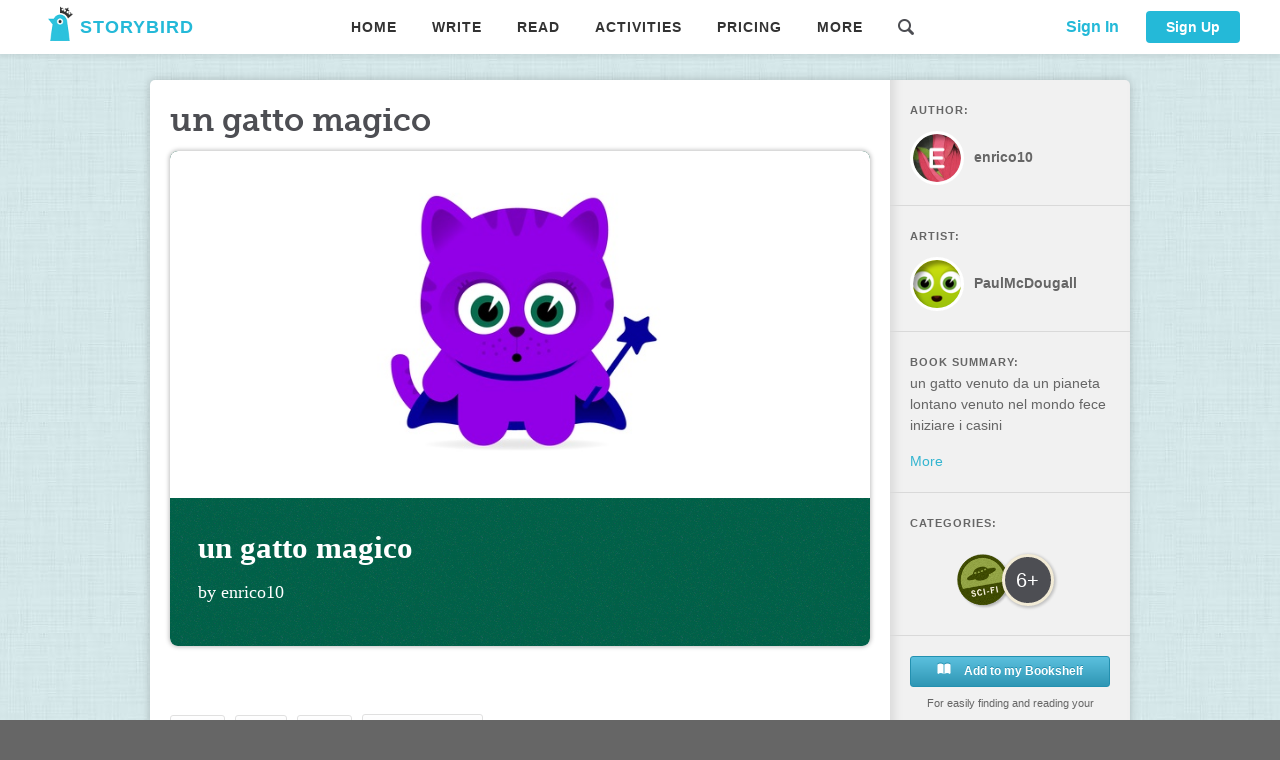

--- FILE ---
content_type: text/html; charset=UTF-8
request_url: https://storybird.com/api/Best/GetBest
body_size: 2529
content:
{"code":0,"msg":"OK","result":[{"BestId":252,"StoryBookId":36686613,"Uid":10824333},{"BestId":253,"StoryBookId":36701988,"Uid":10847113},{"BestId":254,"StoryBookId":36702071,"Uid":10847113},{"BestId":255,"StoryBookId":36731329,"Uid":10883839},{"BestId":256,"StoryBookId":36709051,"Uid":10824333},{"BestId":257,"StoryBookId":36662800,"Uid":10768756},{"BestId":258,"StoryBookId":36681321,"Uid":10825248},{"BestId":259,"StoryBookId":36691949,"Uid":10826843},{"BestId":260,"StoryBookId":36688133,"Uid":10831764},{"BestId":261,"StoryBookId":36686354,"Uid":10824333},{"BestId":262,"StoryBookId":36676643,"Uid":10681377},{"BestId":263,"StoryBookId":36666541,"Uid":10681377},{"BestId":264,"StoryBookId":36700876,"Uid":10845852},{"BestId":265,"StoryBookId":36695589,"Uid":10768756},{"BestId":266,"StoryBookId":36690105,"Uid":8240020},{"BestId":267,"StoryBookId":36709169,"Uid":10847113},{"BestId":268,"StoryBookId":36676880,"Uid":10768756},{"BestId":269,"StoryBookId":36695330,"Uid":10681377},{"BestId":270,"StoryBookId":36696075,"Uid":10626032},{"BestId":271,"StoryBookId":36716240,"Uid":8240020},{"BestId":272,"StoryBookId":36666247,"Uid":10810398},{"BestId":273,"StoryBookId":36675088,"Uid":10818339},{"BestId":274,"StoryBookId":36657110,"Uid":10800895},{"BestId":275,"StoryBookId":36678316,"Uid":10821909},{"BestId":276,"StoryBookId":36714718,"Uid":10768756},{"BestId":277,"StoryBookId":36665299,"Uid":10809509},{"BestId":278,"StoryBookId":36660193,"Uid":10785708},{"BestId":279,"StoryBookId":36676430,"Uid":10819783},{"BestId":280,"StoryBookId":36700962,"Uid":10845970},{"BestId":281,"StoryBookId":36662847,"Uid":10807079},{"BestId":282,"StoryBookId":36688795,"Uid":10768756},{"BestId":283,"StoryBookId":36695402,"Uid":10768756},{"BestId":284,"StoryBookId":36679824,"Uid":10768756},{"BestId":285,"StoryBookId":36731218,"Uid":10883898},{"BestId":286,"StoryBookId":36673243,"Uid":10672501},{"BestId":287,"StoryBookId":36703945,"Uid":10849802},{"BestId":288,"StoryBookId":36714239,"Uid":8240020},{"BestId":289,"StoryBookId":36654008,"Uid":10729514},{"BestId":290,"StoryBookId":36653402,"Uid":10796653},{"BestId":291,"StoryBookId":36680160,"Uid":10681377},{"BestId":292,"StoryBookId":36695182,"Uid":10626032},{"BestId":293,"StoryBookId":36670447,"Uid":10626032},{"BestId":294,"StoryBookId":36729125,"Uid":10879932},{"BestId":295,"StoryBookId":36655130,"Uid":10799011},{"BestId":296,"StoryBookId":36730450,"Uid":10882636},{"BestId":297,"StoryBookId":36676448,"Uid":10626032},{"BestId":298,"StoryBookId":36695409,"Uid":10768756},{"BestId":299,"StoryBookId":36694956,"Uid":10626032},{"BestId":300,"StoryBookId":36702329,"Uid":10847113},{"BestId":301,"StoryBookId":36685593,"Uid":10626032}]}

--- FILE ---
content_type: text/html; charset=UTF-8
request_url: https://storybird.com/api/Book/GetBookDetail
body_size: 3667
content:
{"code":0,"msg":"OK","result":{"Age":2,"ApproveNote":"","ArtistId":10,"ArtworkId":1716,"BookAuthor":"by enrico10","BookTitle":"un gatto magico","ChallengeId":0,"ChapterCount":0,"ClassId":0,"ComicArtworkId":0,"Content":"[{\"i\":\"https://storybird.s3.amazonaws.com/artwork/PaulMcDougall/landscape/suiting-up.jpeg\",\"c\":\"\u003cfont style=\\\"vertical-align: inherit;\\\"\u003e\u003cfont style=\\\"vertical-align: inherit;\\\"\u003evenuto dallo spazi un gatto scoprì di essere magico a quel punto comiciarono i casini\u003c/font\u003e\u003c/font\u003e\",\"l\":\"bottom\"},{\"i\":\"https://storybird.s3.amazonaws.com/artwork/PaulMcDougall/landscape/chocolate.jpeg\",\"c\":\"\u003cfont style=\\\"vertical-align: inherit;\\\"\u003e\u003cfont style=\\\"vertical-align: inherit;\\\"\u003eper primo Tonno il gattino diventò  un gelato\u003c/font\u003e\u003c/font\u003e\",\"l\":\"bottom\"},{\"i\":\"https://storybird.s3.amazonaws.com/artwork/PaulMcDougall/landscape/vicky.jpeg\",\"c\":\"\u003cfont style=\\\"vertical-align: inherit;\\\"\u003e\u003cfont style=\\\"vertical-align: inherit;\\\"\u003e\u003cfont style=\\\"vertical-align: inherit;\\\"\u003e\u003cfont style=\\\"vertical-align: inherit;\\\"\u003epoi luca il pesciolino diventò un mini vulcano \u003c/font\u003e\u003c/font\u003e\u003c/font\u003e\u003c/font\u003e\",\"l\":\"bottom\"},{\"i\":\"https://storybird.s3.amazonaws.com/artwork/PaulMcDougall/landscape/cake.jpeg\",\"c\":\"\u003cfont style=\\\"vertical-align: inherit;\\\"\u003e\u003cfont style=\\\"vertical-align: inherit;\\\"\u003einfine lokkino diventò una torta\u003c/font\u003e\u003c/font\u003e\",\"l\":\"bottom\"},{\"i\":\"https://storybird.s3.amazonaws.com/artwork/PaulMcDougall/landscape/super-pumpkin.jpeg\",\"c\":\"\u003cfont style=\\\"vertical-align: inherit;\\\"\u003e\u003cfont style=\\\"vertical-align: inherit;\\\"\u003e\u003cfont style=\\\"vertical-align: inherit;\\\"\u003e\u003cfont style=\\\"vertical-align: inherit;\\\"\u003eper fortuna arrivò lupen che fermò gatto \u003c/font\u003e\u003c/font\u003e\u003c/font\u003e\u003c/font\u003e\",\"l\":\"bottom\"},{\"i\":\"https://storybird.s3.amazonaws.com/artwork/PaulMcDougall/square/stockings.jpeg\",\"c\":\"\u003cfont style=\\\"vertical-align: inherit;\\\"\u003e\u003cfont style=\\\"vertical-align: inherit;\\\"\u003eè quindi finì tutto\u003cbr\u003e\u003cbr\u003eà presto ;)\u003c/font\u003e\u003c/font\u003e\",\"l\":\"squareright\"},{\"i\":\"\",\"c\":\"\",\"l\":\"right\"}]","CoverIcon":"https://storybird.s3.amazonaws.com/cover_icons/light/.svg","CoverImage":"https://storybird.s3.amazonaws.com/artwork/PaulMcDougall/landscape/magic-cat.jpeg","CoverStyle":1,"CreateTime":"2020-03-19 19:44:37","CustomChallengeId":0,"FeaturedTime":"","Font":"Times New Roman","GridCount":0,"HadGivenFeaturedTicket":0,"IsFeatured":0,"IsMember":0,"IsPublic":1,"IsPublished":1,"Lang":"en","OpenId":"m3xhif","PageCount":7,"PublishTime":"2020-04-02 22:10:07","RejectNote":"Please include more actual text/content/story before submitting to moderation.\n\nThanks!","ReviewStatus":2,"ReviewTime":"2020-04-02 22:10:07","Reviewer":10104043,"Slug":"un-gatto-magico","StoryBookId":36251848,"SubType":0,"Summary":"un gatto venuto da un pianeta lontano venuto nel mondo fece iniziare i casini\n","TagLine":"","ThemeColor":"#006048","Themes":"19","Type":2,"Uid":10311972,"UpdateTime":"2020-03-28 19:24:53","Views":5,"WordCount":0,"Categories":[{"name":"Sci-fi/Fantasy","slug":"sci-fi-fantasy"}],"ArtistInfo":{"avatar":"avatars/PaulMcDougall-e39b02d8-fc13-4939-ad17-de8cc731fe3b.png","isMember":false,"name":"PaulMcDougall","theme":""},"AuthorInfo":{"avatar":"","isMember":false,"name":"enrico10","theme":""},"ReviewerInfo":{"avatar":"","isMember":false,"name":"Mariaam4","theme":""},"MultiPainters":null,"Pages":"","LandscapeCover":"","IsMultiPainter":false,"Tags":[],"PublishedVersion":null}}

--- FILE ---
content_type: text/html; charset=UTF-8
request_url: https://storybird.com/api/UserData/UpdateReadingHistory
body_size: 61
content:
{"code":1000,"msg":"Not SignIn","result":null}

--- FILE ---
content_type: text/html; charset=UTF-8
request_url: https://storybird.com/api/Book/GetArtworkInfo
body_size: -100
content:
{"code":0,"msg":"OK","result":{"ArtworkId":1716,"ArtistId":10,"ComicArtworkId":0,"IsFree":0,"Type":2}}

--- FILE ---
content_type: text/html; charset=UTF-8
request_url: https://storybird.com/api/Heart/GetBtnsState
body_size: 50
content:
{"code":0,"msg":"OK","result":{"hearted":false,"inBookshelf":0,"heartNum":0,"addshelfnum":0,"canShare":1,"bookAuthor":10311972,"markingPermission":false,"markingNewVersion":false,"teacherComment":{"ID":0,"Score":0,"Content":""},"myMarkingInfoState":0}}

--- FILE ---
content_type: text/html; charset=UTF-8
request_url: https://storybird.com/api/Feedback/GetTopComment
body_size: -168
content:
{"code":0,"msg":"OK","result":null}

--- FILE ---
content_type: text/html; charset=UTF-8
request_url: https://storybird.com/api/v2_1/mark/GetTeacherRateComment
body_size: -166
content:
{"code":404,"msg":"Book not found"}

--- FILE ---
content_type: text/html; charset=UTF-8
request_url: https://storybird.com/api/Review/GetReviewComments
body_size: 273
content:
{"code":0,"msg":"","result":[{"ReviewCommentId":"48023","Comment":"A fun story full of adventure, remember to use capital letters on your tittle and a the beginning of a sentence or chapter; also work on your grammar and spelling.","CommentUser":"10104043","StoryBookId":"36251848","Chapter":"0","IsPublished":"1","CommentTime":"2020-04-02 22:10:07","UserName":"Mariaam4","Avatar":"","Intro":""}]}

--- FILE ---
content_type: text/html; charset=UTF-8
request_url: https://storybird.com/api/Feedback/GetComments
body_size: -167
content:
{"code":0,"msg":"OK","result":null}

--- FILE ---
content_type: text/html; charset=UTF-8
request_url: https://storybird.com/api/Feedback/GetCommentsNum
body_size: -173
content:
{"code":0,"msg":"OK","result":0}

--- FILE ---
content_type: text/html; charset=UTF-8
request_url: https://storybird.com/api/Heart/GetBtnsState
body_size: 51
content:
{"code":0,"msg":"OK","result":{"hearted":false,"inBookshelf":0,"heartNum":0,"addshelfnum":0,"canShare":1,"bookAuthor":10311972,"markingPermission":false,"markingNewVersion":false,"teacherComment":{"ID":0,"Score":0,"Content":""},"myMarkingInfoState":0}}

--- FILE ---
content_type: text/html; charset=UTF-8
request_url: https://storybird.com/api/Share/GetBookInfo
body_size: 94
content:
{"code":0,"msg":"","result":{"pagename":"picture-book","openid":"un-gatto-magico","ticket":"m3xhif","type":"2"}}

--- FILE ---
content_type: text/css
request_url: https://storybird.com/assets/css/shared~app.18e962ba.css
body_size: 95976
content:
@charset "UTF-8";#nprogress{pointer-events:none}#nprogress .bar{background:#29d;position:fixed;z-index:1031;top:0;left:0;width:100%;height:2px}#nprogress .peg{display:block;position:absolute;right:0;width:100px;height:100%;box-shadow:0 0 10px #29d,0 0 5px #29d;opacity:1;transform:rotate(3deg) translateY(-4px)}#nprogress .spinner{display:block;position:fixed;z-index:1031;top:15px;right:15px}#nprogress .spinner-icon{width:18px;height:18px;box-sizing:border-box;border:2px solid transparent;border-top-color:#29d;border-left-color:#29d;border-radius:50%;animation:nprogress-spinner .4s linear infinite}.nprogress-custom-parent{overflow:hidden;position:relative}.nprogress-custom-parent #nprogress .bar,.nprogress-custom-parent #nprogress .spinner{position:absolute}@keyframes nprogress-spinner{0%{transform:rotate(0deg)}to{transform:rotate(1turn)}}#app[data-v-78b861b8]{font-family:Helvetica Neue,Helvetica,Arial,Helmet,Freesans,PingFang,sans-serif;-webkit-font-smoothing:antialiased;-moz-osx-font-smoothing:grayscale;text-align:left;color:#2c3e50}.nav-root[data-v-78b861b8]{width:100%}.christmas[data-v-78b861b8]{position:fixed;top:0;left:0;right:0;height:100vh;z-index:-1;background:linear-gradient(180deg,#def4fc 10%,#a2e5ff)}.christmas[data-v-78b861b8]:after{z-index:2;animation:snowY-78b861b8 25s linear infinite,snowX-78b861b8 55s linear infinite;height:100%;background-position:center 0;background-image:url(/assets/images/snow.svg);background-size:1438px 812px;left:0;z-index:1;pointer-events:none;content:""}.chis-bg[data-v-78b861b8],.christmas[data-v-78b861b8]:after{position:absolute;bottom:0;width:100%}@keyframes snowY-78b861b8{0%{background-position-y:0}to{background-position-y:2436px}}@keyframes snowX-78b861b8{0%{background-position-x:0}to{background-position-x:2876px}}.marketplace-accordion dt,a,abbr,acronym,address,applet,article,aside,audio,b,big,blockquote,body,canvas,caption,center,cite,code,dd,del,details,dfn,div,dl,dt,em,embed,fieldset,figcaption,figure,footer,form,h1,h2,h3,h4,h5,h6,header,hgroup,html,i,iframe,img,ins,kbd,label,legend,li,mark,menu,nav,object,ol,output,p,pre,q,ruby,s,samp,section,small,span,strike,strong,sub,summary,sup,table,tbody,td,tfoot,th,thead,time,tr,tt,u,ul,var,video{margin:0;padding:0;border:0;font-size:100%;vertical-align:baseline}html{line-height:1}ol,ul{list-style:none}table{border-collapse:collapse;border-spacing:0}caption,td,th{text-align:left;font-weight:400;vertical-align:middle}blockquote,q{quotes:none}blockquote:after,blockquote:before,q:after,q:before{content:""}.marketplace-accordion dt img,a img{border:none}article,aside,details,figcaption,figure,footer,header,hgroup,main,menu,nav,section,summary{display:block}input,textarea{background-clip:padding-box}@font-face{font-family:MuseoSlab700Regular;src:url(/assets/fonts/museoslab_700_macroman/Museo_Slab_700-webfont.ttf) format("truetype");font-weight:400;font-style:normal}main{display:block}body{font-size:14px;background:#666 url(https://storybird.s3.amazonaws.com/web/static/images/waffle-bg.jpg);color:#322c2c;-webkit-font-smoothing:antialiased;-moz-osx-font-smoothing:grayscale;word-wrap:break-word;overflow-wrap:break-word}@media only screen and (max-width:680px){body{font-size:16px}}body#vue-test{background:#fff;padding:20px}[data-popover-trigger],a{cursor:pointer}.tipsy{padding:5px;font-size:12px;position:absolute;z-index:100000;font-family:Helvetica Neue,Helvetica,Arial,Helmet,Freesans,PingFang,sans-serif}.tipsy-inner{padding:5px 8px 4px 8px;background-color:#444;color:#fff;max-width:180px;text-align:center;border-radius:3px}.tipsy-arrow{position:absolute;background:url(/assets/images/tooltip_arrow.gif) no-repeat 0 0;width:9px;height:5px}.tipsy-n .tipsy-arrow{top:0;left:50%;margin-left:-4px}.tipsy-nw .tipsy-arrow{top:0;left:10px}.tipsy-ne .tipsy-arrow{top:0;right:10px}.tipsy-s .tipsy-arrow{bottom:0;left:50%;margin-left:-4px;background-position:0 100%}.tipsy-sw .tipsy-arrow{bottom:0;left:10px;background-position:0 100%}.tipsy-se .tipsy-arrow{bottom:0;right:10px;background-position:0 100%}.tipsy-e .tipsy-arrow{right:0;background-position:100% 0}.tipsy-e .tipsy-arrow,.tipsy-w .tipsy-arrow{top:50%;margin-top:-4px;width:5px;height:9px}.tipsy-w .tipsy-arrow{left:0}.ct-white{color:#fff}.cbg-white{background-color:#fff}.ct-98{color:#fafafa}.cbg-98{background-color:#fafafa}.ct-95{color:#f3f3f3}.cbg-95{background-color:#f3f3f3}.ct-65{color:#a6a6a6}.cbg-65{background-color:#a6a6a6}.ct-50{color:#7f7f7f}.cbg-50{background-color:#7f7f7f}.ct-35{color:#555}.cbg-35{background-color:#555}.ct-yellow{color:#8a6d3b}.cbg-yellow{background-color:#8a6d3b}.ct-green{color:#58a61e}.cbg-green{background-color:#58a61e}.bg-white{background:#fff}.bg-storybird-grey{background:#4d4e53}.bg-highlight-yellow{background:#fcf8e3}.bg-grey{background-color:#ededeb}.bg-light-grey{background-color:#f9f9f9}.bg-medium-grey{background-color:#f1f1f1}.avatarframe{display:inline-block;vertical-align:middle;position:relative}.avatarframe img{display:block}.avatarframe .ico{position:absolute;top:12px;right:-25px}.avatar-text{display:table;width:100%;table-layout:fixed}.avatar-text-img{display:table-cell;vertical-align:middle;width:54px}.avatar-text-img--small{width:27px}.avatar-text-img img{display:block;width:54px}.avatar-text-inner{display:table-cell;vertical-align:middle;white-space:nowrap;overflow:hidden;word-wrap:normal;text-overflow:ellipsis;padding-left:10px}.marketplace-accordion .popover .avatar-text dt.type-white:hover,.popover .avatar-text .marketplace-accordion dt.type-white:hover,.popover .avatar-text a.type-white:hover{text-decoration:none}.avatar-text-inner--link{display:block}.avatar-text--small{color:#7f7f7f;font-weight:700;font-size:12px}.avatar-text--white{color:#fff}.avatar-edge-wrapper{position:relative}.avatar-edge{position:absolute;top:50%;margin-top:-27px;left:-27px}.avatar-edge-top{top:0;margin-top:0}.avatar-edge-shiftleft{left:-35px}.avatar-edge-shiftbottom{margin-top:0}.user-avatar{display:inline-block;width:54px;height:54px;border:3px solid #fff;border-radius:100%;position:relative;box-sizing:border-box;overflow:hidden;vertical-align:middle}.user-avatar:after{content:"";display:block;position:absolute;box-shadow:inset 4px 4px 4px rgba(0,0,0,.4);border-radius:100%;top:0}.user-avatar:after,.user-avatar img{width:100%;height:100%}.user-avatar--tiny{width:20px;height:20px;border-width:1px}.user-avatar--tiny:after{box-shadow:inset 1px 1px 1px rgba(0,0,0,.4)}.user-avatar--small{width:27px;height:27px;border-width:1.5px}.user-avatar--small:after{box-shadow:inset 2px 2px 2px rgba(0,0,0,.4)}.user-avatar--medium{width:42px;height:42px;border-width:2px}.user-avatar--medium:after{box-shadow:inset 3px 3px 3px rgba(0,0,0,.4)}.avatar-file{width:.1px;height:.1px;opacity:0;overflow:hidden;position:absolute;z-index:-1}.avatar-preview{width:108px;height:108px;margin:0 auto;border-radius:100%;overflow:hidden;position:relative;transition:opacity .25s ease-in-out}.avatar-preview:after{content:" ";display:block;position:absolute;width:100%;height:100%;box-shadow:inset 4px 4px 4px rgba(0,0,0,.4);border-radius:100%;top:0}.avatar-preview img{display:block;position:relative}.avatar-preview--image__constrain-width{width:108px;top:50%;transform:translateY(-50%)}.avatar-preview--image__constrain-height{height:108px;left:50%;transform:translateX(-50%)}.avatar-preview--image__predefined{width:108px;height:108px}.avatar-preview--image__default{width:108px}.avatar-group{background:#f3f3f3;margin:20px -20px 0;padding:20px 82px}.avatar-group--avatar{width:48px;height:48px;border:3px solid #fff;border-radius:100%;position:relative;overflow:hidden;cursor:pointer;display:inline-block;margin:8px 12px}.avatar-group--avatar:after{content:" ";display:block;position:absolute;width:100%;height:100%;box-shadow:inset 4px 4px 4px rgba(0,0,0,.4);border-radius:100%;top:0}.avatar-group--avatar__selected{border-color:#34b5d0}.avatar-group--avatar--image{width:48px;height:48px}.js-avatar-uploader{position:relative}.avatar-progress{position:absolute;height:100%;background:#fff;top:0;width:100%}.avatar-progress--inner{position:relative;top:50%;transform:translateY(-50%)}.avatar-preview--container{border-radius:3px;padding:12px 0;margin-bottom:15px;position:relative;transition:all .25s ease-in-out}.avatar-preview--container.avatar-preview--container__upload-enabled{cursor:pointer;border:2px dashed #e1e1e1}.avatar-preview--container.avatar-preview--container__drag,.avatar-preview--container.avatar-preview--container__upload-enabled:hover{border-color:#34b5d0;background-color:#fafafa}.avatar-preview--container.avatar-preview--container__drag .avatar-preview,.avatar-preview--container.avatar-preview--container__upload-enabled:hover .avatar-preview{opacity:0}.avatar-preview--container.avatar-preview--container__drag .avatar-preview--hover,.avatar-preview--container.avatar-preview--container__upload-enabled:hover .avatar-preview--hover{opacity:1}.avatar-preview--hover{position:absolute;top:46px;text-align:center;width:100%;padding:0 50px;font-weight:700;box-sizing:border-box;opacity:0;transition:opacity .25s ease-in-out}img{-ms-interpolation-mode:bicubic}small{font-size:11px}.marketplace-accordion dt,a{color:#34b5d0;text-decoration:none}.marketplace-accordion .type-grey-links dt,.type-grey-links .marketplace-accordion dt,.type-grey-links a{color:#666;border-bottom:1px solid hsla(0,0%,40%,.5)}.marketplace-accordion .type-grey-links dt:hover,.type-grey-links .marketplace-accordion dt:hover,.type-grey-links a:hover{text-decoration:none;border-color:#666}.activate-class--code input,.activate-class--input .control-label,.type-bold,.type-standard-h1,.type-standard-h2,strong{font-weight:700}.type-weight-500{font-weight:500}.type-weight-normal{font-weight:400}.type-italic,em{font-style:italic}.type-style-normal{font-style:normal}.anchor-nohover:hover{text-decoration:none}.activate-class--code input,.activate-class--input input,.challenge__details [class^=col-],.challenge__faq,.challenge__focus,.challenge__title,.type-center{text-align:center}.type-right{text-align:right}.type-left{text-align:left}.page-title{font-family:Helvetica Neue,Helvetica,Arial,Helmet,Freesans,PingFang,sans-serif;font-size:44px;line-height:1.3em;font-weight:700}.page-title-smaller{font-size:36px}.page-title-small{font-size:30px}.page-title-tiny{font-size:22px}.page-title-slab{font-family:MuseoSlab700Regular,Helvetica Neue,Helvetica,Arial,Helmet,Freesans,PingFang,sans-serif;color:#4d4e53;font-size:32px;line-height:1.3em;margin-bottom:10px}.page-title-slab-tiny{font-size:24px}.page-title-action{position:relative;padding-right:175px}.page-title-action button{position:absolute;right:0;top:50%;margin-top:-18px}.page-title-feed{font-size:30px}.page-title-feed-small{font-size:22px}.page-title-feed-tiny{font-size:18px}.type-tiny{font-size:11px!important}.challenge__details__title,.challenge__focus__title,.challenge__title__badge,.dashboard__activity__header,.form-checkout .control-errors li,.form-checkout .control-help-text,.type-small{font-size:12px!important}.course-detail--comments,.type-normal{font-size:14px!important}.challenge__faq,.dashboard__activity__heading,.type-medium{font-size:16px!important}.type-large,.type-standard-h2{font-size:18px!important}.activate-class--code input,.type-standard-h1,.type-xlarge{font-size:22px!important}.challenge__title__text,.type-xxlarge{font-size:28px!important}.type-size-30{font-size:30px!important}.type-crazybig{font-size:60px!important;line-height:1.1}.type-warning{color:#e10700}.type-sans{font-family:Helvetica Neue,Helvetica,Arial,Helmet,Freesans,PingFang,sans-serif}.challenge__details__text,.challenge__focus__text,.challenge__title__text,.type-serif{font-family:Georgia,Times New Roman,serif}.type-slab{font-family:MuseoSlab700Regular,Helvetica Neue,Helvetica,Arial,Helmet,Freesans,PingFang,sans-serif!important}.type-black,.type-standard-h1,.type-standard-h2{color:#000}.type-accessible-grey{color:#322c2c}.type-light-grey{color:#e1e1e1}.activate-class--code input,.activate-class--input .control-help-text,.challenge__breadcrumbs,.challenge__focus__student,.challenge__title__badge,.challenge__title__credit,.challenge__title__student,.type-grey{color:#a5a5a5!important}.course-sidebar--list--item__animate .marketplace-accordion dt,.course-sidebar--list--item__animate .type-blue,.course-sidebar--list--item__animate a,.course-sidebar--list--item__disabled .marketplace-accordion dt,.course-sidebar--list--item__disabled .type-blue,.course-sidebar--list--item__disabled a,.form-checkout .control-help-text,.marketplace-accordion .course-sidebar--list--item__animate dt,.marketplace-accordion .course-sidebar--list--item__disabled dt,.type-dark-grey{color:#3f3f3f}.type-storybird-grey{color:#4d4e53}.type-blue,.type-storybird-blue{color:#34b5d0}.type-orange{color:#ed9d01}.type-white{color:#fff}.type-red{color:#de3339}.type-green-success{color:#a3d869}.type-spaced{line-height:1.7}.type-spaced-small{line-height:1.2}.type-upper{text-transform:uppercase}.type-lower{text-transform:lowercase}.type-letter-spaced{letter-spacing:1px}.type-smallcaps{font-size:12px;text-transform:uppercase;font-weight:700}.type-column{padding-right:300px!important}.type-super{vertical-align:super;font-size:75%}.type-bold-upper-spaced{letter-spacing:1px;text-transform:uppercase;font-weight:700}.type-middle{vertical-align:middle}ul.list-standard li{list-style-type:disc;margin-left:25px;margin-bottom:5px}ul.list-standard--no-spacing li{margin-bottom:0}ul.list-horizontal li{display:inline-block}ul.list-horizontal li:before{content:"•";margin:0 1em}ul.list-horizontal li:first-child:before{content:"";margin:0}.header1{font-size:24px;line-height:1.2}.header1,.header2{margin-bottom:10px}.header2{font-size:18px}.type-standard{color:#333;line-height:1.5em}.type-standard p{margin-bottom:10px}.type-standard .highlight{background:#ffffcd}.type-standard ol,.type-standard ul{margin-bottom:10px}.type-standard ol li{list-style-type:decimal;margin-left:30px;margin-bottom:10px}.type-standard ul li{list-style-type:disc;margin-left:30px;margin-bottom:10px}.type-legal{color:#717171}.type-legal ol.legal-list{list-style-type:lower-alpha;list-style-position:outside;margin-left:20px;padding:10px 0 10px 0}.type-legal ol.legal-list li{padding:0 0 10px 0}.type-legal ol.legal-list ol{margin-top:10px;list-style-type:decimal;list-style-position:outside;margin-left:50px}.figure-standard{position:relative}.figure-standard figcaption{position:absolute;bottom:10px;right:10px;color:#fff;font-weight:700;font-size:10px}.highlight-yellow{background:#fcf8e3;color:#342e00}.highlight-blue{background:#d9edf7;color:#134158}.type-ellipsis{text-overflow:ellipsis;overflow:hidden}.type-ellipsis-nowrap{white-space:nowrap}.type-ellipsis-size4{display:inline-block;vertical-align:middle;max-width:300px}.type-empty-h1{font-size:18px!important}.type-empty-h1,.type-empty-h2{color:#a5a5a5!important;font-weight:700;text-align:center}.type-empty-h2{font-size:16px!important;margin-top:10px}.type-line-through{text-decoration:line-through}.type-header-genteel{font-family:MuseoSlab700Regular,Helvetica Neue,Helvetica,Arial,Helmet,Freesans,PingFang,sans-serif;text-transform:uppercase}.type-character-letter-spaced{padding-left:1px;padding-right:1px}.ordered-list{list-style:decimal;margin-left:15px}.row:after,.unit-last:after{content:"";display:table;clear:both}.unit{box-sizing:border-box;float:left}@media only screen and (max-width:414px){.responsive .unit{width:100%;float:none;margin-bottom:20px}.responsive .unit:last-child{margin-bottom:0}}@media only screen and (max-width:414px){.responsive .size-full-at-mobile{width:100%}}.unit-right{float:right}.unit-first,.unit:first-child{clear:left}.size1{width:8.3333333333%}.size1,.size2{box-sizing:border-box}.size2{width:16.6666666667%}.size3{width:25%}.size3,.size4{box-sizing:border-box}.size4{width:33.3333333333%}.size5{width:41.6666666667%}.size5,.size6{box-sizing:border-box}.size6{width:50%}.size7{width:58.3333333333%}.size7,.size8{box-sizing:border-box}.size8{width:66.6666666667%}.size9{width:75%}.size9,.size10{box-sizing:border-box}.size10{width:83.3333333333%}.size11{width:91.6666666667%}.size11,.size12{box-sizing:border-box}.size12{width:100%}.row-col{margin-left:-1.0204081633%;margin-right:-1.0204081633%}.row-col>.unit{padding-left:1.0204081633%;padding-right:1.0204081633%}@media only screen and (max-width:414px){.responsive .row-col>.unit{padding-left:0;padding-right:0}}.row-col .push1,.row-col>.unit.push1:first-child{margin-left:8.3333333333%}@media only screen and (max-width:414px){.responsive .row-col .push1,.responsive .row-col>.unit.push1:first-child{margin-left:0}}.row-col .push2,.row-col>.unit.push2:first-child{margin-left:16.6666666667%}@media only screen and (max-width:414px){.responsive .row-col .push2,.responsive .row-col>.unit.push2:first-child{margin-left:0}}.row-col .push3,.row-col>.unit.push3:first-child{margin-left:25%}@media only screen and (max-width:414px){.responsive .row-col .push3,.responsive .row-col>.unit.push3:first-child{margin-left:0}}.row-col .push4,.row-col>.unit.push4:first-child{margin-left:33.3333333333%}@media only screen and (max-width:414px){.responsive .row-col .push4,.responsive .row-col>.unit.push4:first-child{margin-left:0}}.row-col .push5,.row-col>.unit.push5:first-child{margin-left:41.6666666667%}@media only screen and (max-width:414px){.responsive .row-col .push5,.responsive .row-col>.unit.push5:first-child{margin-left:0}}.row-col .push6,.row-col>.unit.push6:first-child{margin-left:50%}@media only screen and (max-width:414px){.responsive .row-col .push6,.responsive .row-col>.unit.push6:first-child{margin-left:0}}.row-col .push7,.row-col>.unit.push7:first-child{margin-left:58.3333333333%}@media only screen and (max-width:414px){.responsive .row-col .push7,.responsive .row-col>.unit.push7:first-child{margin-left:0}}.row-col .push8,.row-col>.unit.push8:first-child{margin-left:66.6666666667%}@media only screen and (max-width:414px){.responsive .row-col .push8,.responsive .row-col>.unit.push8:first-child{margin-left:0}}.row-col .push9,.row-col>.unit.push9:first-child{margin-left:75%}@media only screen and (max-width:414px){.responsive .row-col .push9,.responsive .row-col>.unit.push9:first-child{margin-left:0}}.row-col .push10,.row-col>.unit.push10:first-child{margin-left:83.3333333333%}@media only screen and (max-width:414px){.responsive .row-col .push10,.responsive .row-col>.unit.push10:first-child{margin-left:0}}.row-col .push11,.row-col>.unit.push11:first-child{margin-left:91.6666666667%}@media only screen and (max-width:414px){.responsive .row-col .push11,.responsive .row-col>.unit.push11:first-child{margin-left:0}}.row-col .push12,.row-col>.unit.push12:first-child{margin-left:100%}@media only screen and (max-width:414px){.responsive .row-col .push12,.responsive .row-col>.unit.push12:first-child{margin-left:0}}.grid--no-gutter{margin:0}.grid--no-gutter .unit{padding:0}.row-ibl{margin-left:-1.0204081633%;margin-right:-1.0204081633%;margin-bottom:-20px;letter-spacing:-4px}.row-ibl .unit{display:inline-block;float:none;vertical-align:top;letter-spacing:normal;margin-bottom:20px;padding-left:1.0204081633%;padding-right:1.0204081633%;-moz-column-break-inside:avoid;break-inside:avoid}@media only screen and (max-width:414px){.responsive .row-ibl .unit{padding-left:0;padding-right:0}}.size-sidebar{width:165px;margin-right:40px}.size-main{max-width:875px;width:100%}.row-v2{box-sizing:border-box;margin:0 -10px;display:flex;flex-flow:row wrap}.row-v2-collapsed{margin:0}.row-v2-collapsed [class^=col]{padding:0}.row-v2-centered{justify-content:center}[class^=col]{box-sizing:border-box;padding:0 10px;width:100%;flex:0 0 auto}.col-auto{width:auto;flex:1 1 0}@media (min-width:0){.col-s-1,.row-v2-s-1 .col{width:8.3333333333%}.col-s-2,.row-v2-s-2 .col{width:16.6666666667%}.col-s-3,.row-v2-s-3 .col{width:25%}.col-s-4,.row-v2-s-4 .col{width:33.3333333333%}.col-s-5,.row-v2-s-5 .col{width:41.6666666667%}.col-s-6,.row-v2-s-6 .col{width:50%}.col-s-7,.row-v2-s-7 .col{width:58.3333333333%}.col-s-8,.row-v2-s-8 .col{width:66.6666666667%}.col-s-9,.row-v2-s-9 .col{width:75%}.col-s-10,.row-v2-s-10 .col{width:83.3333333333%}.col-s-11,.row-v2-s-11 .col{width:91.6666666667%}.col-s-12,.row-v2-s-12 .col{width:100%}.col-s-auto{width:auto;flex:1 1 0}}@media (min-width:414px){.col-m-1,.row-v2-m-1 .col{width:8.3333333333%}.col-m-2,.row-v2-m-2 .col{width:16.6666666667%}.col-m-3,.row-v2-m-3 .col{width:25%}.col-m-4,.row-v2-m-4 .col{width:33.3333333333%}.col-m-5,.row-v2-m-5 .col{width:41.6666666667%}.col-m-6,.row-v2-m-6 .col{width:50%}.col-m-7,.row-v2-m-7 .col{width:58.3333333333%}.col-m-8,.row-v2-m-8 .col{width:66.6666666667%}.col-m-9,.row-v2-m-9 .col{width:75%}.col-m-10,.row-v2-m-10 .col{width:83.3333333333%}.col-m-11,.row-v2-m-11 .col{width:91.6666666667%}.col-m-12,.row-v2-m-12 .col{width:100%}.col-m-auto{width:auto;flex:1 1 0}}@media (min-width:768px){.col-l-1,.row-v2-l-1 .col{width:8.3333333333%}.col-l-2,.row-v2-l-2 .col{width:16.6666666667%}.col-l-3,.row-v2-l-3 .col{width:25%}.col-l-4,.row-v2-l-4 .col{width:33.3333333333%}.col-l-5,.row-v2-l-5 .col{width:41.6666666667%}.col-l-6,.row-v2-l-6 .col{width:50%}.col-l-7,.row-v2-l-7 .col{width:58.3333333333%}.col-l-8,.row-v2-l-8 .col{width:66.6666666667%}.col-l-9,.row-v2-l-9 .col{width:75%}.col-l-10,.row-v2-l-10 .col{width:83.3333333333%}.col-l-11,.row-v2-l-11 .col{width:91.6666666667%}.col-l-12,.row-v2-l-12 .col{width:100%}.col-l-auto{width:auto;flex:1 1 0}}@media (min-width:980px){.col-xl-1,.row-v2-xl-1 .col{width:8.3333333333%}.col-xl-2,.row-v2-xl-2 .col{width:16.6666666667%}.col-xl-3,.row-v2-xl-3 .col{width:25%}.col-xl-4,.row-v2-xl-4 .col{width:33.3333333333%}.col-xl-5,.row-v2-xl-5 .col{width:41.6666666667%}.col-xl-6,.row-v2-xl-6 .col{width:50%}.col-xl-7,.row-v2-xl-7 .col{width:58.3333333333%}.col-xl-8,.row-v2-xl-8 .col{width:66.6666666667%}.col-xl-9,.row-v2-xl-9 .col{width:75%}.col-xl-10,.row-v2-xl-10 .col{width:83.3333333333%}.col-xl-11,.row-v2-xl-11 .col{width:91.6666666667%}.col-xl-12,.row-v2-xl-12 .col{width:100%}.col-xl-auto{width:auto;flex:1 1 0}}.pa0,.pt0,.pv0{padding-top:0!important}.pa0,.ph0,.pr0{padding-right:0!important}.pa0,.ph0,.pl0{padding-left:0!important}.pa0,.pb0,.pv0{padding-bottom:0!important}.pa5,.pt5,.pv5{padding-top:5px!important}.pa5,.ph5,.pr5{padding-right:5px!important}.pa5,.ph5,.pl5{padding-left:5px!important}.pa5,.pb5,.pv5{padding-bottom:5px!important}.pa10,.pt10,.pv10{padding-top:10px!important}.pa10,.ph10,.pr10{padding-right:10px!important}.pa10,.ph10,.pl10{padding-left:10px!important}.pa10,.pb10,.pv10{padding-bottom:10px!important}.pa15,.pt15,.pv15{padding-top:15px!important}.pa15,.ph15,.pr15{padding-right:15px!important}.pa15,.ph15,.pl15{padding-left:15px!important}.pa15,.pb15,.pv15{padding-bottom:15px!important}.pa20,.pt20,.pv20{padding-top:20px!important}.pa20,.ph20,.pr20{padding-right:20px!important}.pa20,.ph20,.pl20{padding-left:20px!important}.pa20,.pb20,.pv20{padding-bottom:20px!important}.pa30,.pt30,.pv30{padding-top:30px!important}.pa30,.ph30,.pr30{padding-right:30px!important}.pa30,.ph30,.pl30{padding-left:30px!important}.pa30,.pb30,.pv30{padding-bottom:30px!important}.pa40,.pt40,.pv40{padding-top:40px!important}.pa40,.ph40,.pr40{padding-right:40px!important}.pa40,.ph40,.pl40{padding-left:40px!important}.pa40,.pb40,.pv40{padding-bottom:40px!important}.pa60,.pt60,.pv60{padding-top:80px!important}.pa60,.ph60,.pr60{padding-right:60px!important}.pa60,.ph60,.pl60{padding-left:60px!important}.pa60,.pb60,.pv60{padding-bottom:60px!important}.ma-20,.mt-20,.mv-20{margin-top:-20px!important}.ma-20,.mh-20,.mr-20{margin-right:-20px!important}.ma-20,.mh-20,.ml-20{margin-left:-20px!important}.ma-20,.mb-20,.mv-20{margin-bottom:-20px!important}.ma0,.mt0,.mv0{margin-top:0!important}.ma0,.mh0,.mr0{margin-right:0!important}.ma0,.mh0,.ml0{margin-left:0!important}.ma0,.mb0,.mv0{margin-bottom:0!important}.ma5,.mt5,.mv5{margin-top:5px!important}.ma5,.mh5,.mr5{margin-right:5px!important}.ma5,.mh5,.ml5{margin-left:5px!important}.ma5,.mb5,.mv5{margin-bottom:5px!important}.ma10,.marketplace-accordion dt,.mt10,.mv10{margin-top:10px!important}.ma10,.mh10,.mr10{margin-right:10px!important}.ma10,.mh10,.ml10{margin-left:10px!important}.actions-list .marketplace-accordion dt,.actions-list a,.ma10,.marketplace-accordion .actions-list dt,.mb10,.mv10{margin-bottom:10px!important}.ma20,.mt20,.mv20{margin-top:20px!important}.ma20,.mh20,.mr20{margin-right:20px!important}.ma20,.mh20,.ml20{margin-left:20px!important}.ma20,.marketplace-accordion dd,.mb20,.mv20{margin-bottom:20px!important}.ma30,.mt30,.mv30{margin-top:30px!important}.ma30,.mh30,.mr30{margin-right:30px!important}.ma30,.mh30,.ml30{margin-left:30px!important}.ma30,.mb30,.mv30{margin-bottom:30px!important}.ma40,.mt40,.mv40{margin-top:40px!important}.ma40,.mh40,.mr40{margin-right:40px!important}.ma40,.mh40,.ml40{margin-left:40px!important}.ma40,.mb40,.mv40{margin-bottom:40px!important}.ma50,.mt50,.mv50{margin-top:50px!important}.ma50,.mh50,.mr50{margin-right:50px!important}.ma50,.mh50,.ml50{margin-left:50px!important}.ma50,.mb50,.mv50{margin-bottom:50px!important}.ma60,.mt60,.mv60{margin-top:60px!important}.ma60,.mh60,.mr60{margin-right:60px!important}.ma60,.mh60,.ml60{margin-left:60px!important}.ma60,.mb60,.mv60{margin-bottom:60px!important}.constrain{width:1080px;margin:0 auto}@media only screen and (max-width:980px){.responsive .constrain{width:100%;max-width:980px}}@media only screen and (max-width:414px){.responsive .constrain{box-shadow:0 0 10px rgba(0,0,0,.25);padding-top:70px!important}}.constrain-980{width:980px}.constrain-980:after{content:"";display:table;clear:both}.privacy-left{display:block}.privacy-m-left{display:none}@media only screen and (max-width:980px){.responsive .constrain-980{width:100%;max-width:980px}.privacy-left{display:none}.privacy-m-left{display:block}.type-column{padding-right:20px!important}.responsive .unit{width:100%;float:none;margin-bottom:20px}}@media only screen and (max-width:980px){.responsive .constrain-750{max-width:750px}}.fl-r{float:right}.fl-l{float:left}.fl-clearfix{overflow:hidden}.fl-m{margin:auto}@media only screen and (max-width:414px){.responsive .fl-clear-mobile .fl-l,.responsive .fl-clear-mobile .fl-r{float:none}.float-left{float:left!important}}.va-middle{vertical-align:middle}.va-top{vertical-align:top!important}.display-none{display:none!important}.display-block{display:block}.center-block{display:block;margin:0 auto}.display-ibl{display:inline-block!important}.block-wrapper{position:relative;overflow:hidden}.block{border-radius:3px;opacity:.85;background:#4d4e53;position:absolute;top:0;left:0;width:100%;height:100%;z-index:100}.block>p{text-align:center;color:#7f7f7f;font-weight:700;margin-top:12px}.block-spinner{background:#4d4e53 url(/assets/images/popover/spinner.gif) no-repeat 50%}.block-light{opacity:.85;background:#fff}.block-spinner-light{opacity:.85}.block-opaque{opacity:1}.block-spinner-top{background-position:center 10px}.block-no-cover{position:relative;height:100px}.block-no-corner{border-radius:0}.block-height{height:200px}.blog-type .btn-blue-wysiwyg,.blog-type .btn-grey-wysiwyg,.btn,.challenge__body .btn-blue-wysiwyg,.challenge__body .btn-grey-wysiwyg,.guide-detail--body .btn-blue-wysiwyg,.guide-detail--body .btn-grey-wysiwyg{margin:0;display:inline-block;vertical-align:middle;border-radius:3px;box-shadow:rgba(0,0,0,.25),0,1px,2px;background-color:#fff;background:linear-gradient(#fff,#f1f1f4);width:auto;font-size:14px;line-height:1;font-family:Helvetica Neue,Helvetica,Arial,Helmet,Freesans,PingFang,sans-serif!important;font-weight:700;font-style:normal;color:#7f7f7f;border:1px solid #e0e0e0;cursor:pointer;overflow:visible;padding:8px 12px 9px;position:relative;text-decoration:none;outline:0}.blog-type .active.btn-blue-wysiwyg,.blog-type .active.btn-grey-wysiwyg,.blog-type .btn-active.btn-blue-wysiwyg,.blog-type .btn-active.btn-grey-wysiwyg,.blog-type .btn-blue-wysiwyg:active,.blog-type .btn-blue-wysiwyg:hover,.blog-type .btn-grey-wysiwyg:active,.blog-type .btn-grey-wysiwyg:hover,.blog-type .hover.btn-blue-wysiwyg,.blog-type .hover.btn-grey-wysiwyg,.btn.active,.btn.btn-active,.btn.hover,.btn:active,.btn:hover,.challenge__body .active.btn-blue-wysiwyg,.challenge__body .active.btn-grey-wysiwyg,.challenge__body .btn-active.btn-blue-wysiwyg,.challenge__body .btn-active.btn-grey-wysiwyg,.challenge__body .btn-blue-wysiwyg:active,.challenge__body .btn-blue-wysiwyg:hover,.challenge__body .btn-grey-wysiwyg:active,.challenge__body .btn-grey-wysiwyg:hover,.challenge__body .hover.btn-blue-wysiwyg,.challenge__body .hover.btn-grey-wysiwyg,.guide-detail--body .active.btn-blue-wysiwyg,.guide-detail--body .active.btn-grey-wysiwyg,.guide-detail--body .btn-active.btn-blue-wysiwyg,.guide-detail--body .btn-active.btn-grey-wysiwyg,.guide-detail--body .btn-blue-wysiwyg:active,.guide-detail--body .btn-blue-wysiwyg:hover,.guide-detail--body .btn-grey-wysiwyg:active,.guide-detail--body .btn-grey-wysiwyg:hover,.guide-detail--body .hover.btn-blue-wysiwyg,.guide-detail--body .hover.btn-grey-wysiwyg{background-color:#f1f1f4;background:linear-gradient(#f1f1f4,#eae9e9);border-color:#ccc;text-decoration:none}.blog-type .active.btn-blue-wysiwyg,.blog-type .active.btn-grey-wysiwyg,.blog-type .btn-active.btn-blue-wysiwyg,.blog-type .btn-active.btn-grey-wysiwyg,.blog-type .btn-blue-wysiwyg:active,.blog-type .btn-grey-wysiwyg:active,.btn.active,.btn.btn-active,.btn:active,.challenge__body .active.btn-blue-wysiwyg,.challenge__body .active.btn-grey-wysiwyg,.challenge__body .btn-active.btn-blue-wysiwyg,.challenge__body .btn-active.btn-grey-wysiwyg,.challenge__body .btn-blue-wysiwyg:active,.challenge__body .btn-grey-wysiwyg:active,.guide-detail--body .active.btn-blue-wysiwyg,.guide-detail--body .active.btn-grey-wysiwyg,.guide-detail--body .btn-active.btn-blue-wysiwyg,.guide-detail--body .btn-active.btn-grey-wysiwyg,.guide-detail--body .btn-blue-wysiwyg:active,.guide-detail--body .btn-grey-wysiwyg:active{box-shadow:inset 0 2px 3px rgba(0,0,0,.3);outline:0}@media only screen and (max-width:414px){.responsive .responsive-btn-no-chrome-at-mobile{background:0 0;border:none;padding-right:0;padding-left:0}.responsive .responsive-btn-no-chrome-at-mobile:active{box-shadow:none}}@media only screen and (max-width:414px){.responsive .btn-full-at-mobile{width:100%;text-align:center;box-sizing:border-box}}.btn-reset{background:0 0;border:0;color:inherit;cursor:pointer;font:inherit;line-height:normal;overflow:visible;padding:0;-webkit-user-select:none;-moz-user-select:none;user-select:none}.btn-reset::-moz-focus-inner{border:0;padding:0}.blog-type button.btn-blue-wysiwyg::-moz-focus-inner,.blog-type button.btn-grey-wysiwyg::-moz-focus-inner,.challenge__body button.btn-blue-wysiwyg::-moz-focus-inner,.challenge__body button.btn-grey-wysiwyg::-moz-focus-inner,.guide-detail--body button.btn-blue-wysiwyg::-moz-focus-inner,.guide-detail--body button.btn-grey-wysiwyg::-moz-focus-inner,button.btn::-moz-focus-inner{padding:0;border:0}.blog-type .btn-blue-wysiwyg[disabled],.blog-type .btn-grey-wysiwyg[disabled],.btn-disabled,.btn[disabled],.challenge__body .btn-blue-wysiwyg[disabled],.challenge__body .btn-grey-wysiwyg[disabled],.guide-detail--body .btn-blue-wysiwyg[disabled],.guide-detail--body .btn-grey-wysiwyg[disabled]{opacity:.25;cursor:not-allowed}.blog-type .btn-blue-wysiwyg[disabled].active,.blog-type .btn-blue-wysiwyg[disabled].btn-active,.blog-type .btn-blue-wysiwyg[disabled]:active,.blog-type .btn-grey-wysiwyg[disabled].active,.blog-type .btn-grey-wysiwyg[disabled].btn-active,.blog-type .btn-grey-wysiwyg[disabled]:active,.btn-disabled.active,.btn-disabled.btn-active,.btn-disabled:active,.btn[disabled].active,.btn[disabled].btn-active,.btn[disabled]:active,.challenge__body .btn-blue-wysiwyg[disabled].active,.challenge__body .btn-blue-wysiwyg[disabled].btn-active,.challenge__body .btn-blue-wysiwyg[disabled]:active,.challenge__body .btn-grey-wysiwyg[disabled].active,.challenge__body .btn-grey-wysiwyg[disabled].btn-active,.challenge__body .btn-grey-wysiwyg[disabled]:active,.guide-detail--body .btn-blue-wysiwyg[disabled].active,.guide-detail--body .btn-blue-wysiwyg[disabled].btn-active,.guide-detail--body .btn-blue-wysiwyg[disabled]:active,.guide-detail--body .btn-grey-wysiwyg[disabled].active,.guide-detail--body .btn-grey-wysiwyg[disabled].btn-active,.guide-detail--body .btn-grey-wysiwyg[disabled]:active{box-shadow:none}.blog-type .btn-blue-wysiwyg,.btn-blue,.challenge__body .btn-blue-wysiwyg,.guide-detail--body .btn-blue-wysiwyg{background:#5bc0de;background-color:#5bc0de;background:linear-gradient(#5bc0de,#2f96b4);color:#fff!important;border:1px solid #2390b0;text-shadow:#2390b0 0 -1px}.blog-type .active.btn-blue-wysiwyg,.blog-type .btn-active.btn-blue-wysiwyg,.blog-type .btn-blue-wysiwyg:active,.blog-type .btn-blue-wysiwyg:hover,.blog-type .hover.btn-blue-wysiwyg,.btn-blue.active,.btn-blue.btn-active,.btn-blue.hover,.btn-blue:active,.btn-blue:hover,.challenge__body .active.btn-blue-wysiwyg,.challenge__body .btn-active.btn-blue-wysiwyg,.challenge__body .btn-blue-wysiwyg:active,.challenge__body .btn-blue-wysiwyg:hover,.challenge__body .hover.btn-blue-wysiwyg,.guide-detail--body .active.btn-blue-wysiwyg,.guide-detail--body .btn-active.btn-blue-wysiwyg,.guide-detail--body .btn-blue-wysiwyg:active,.guide-detail--body .btn-blue-wysiwyg:hover,.guide-detail--body .hover.btn-blue-wysiwyg{background-color:#85d0e7;background:linear-gradient(#85d0e7,#47b0cf);border-color:#1f7e9a;outline:0}.btn-swit{background-color:#fff;color:#828282}.blog-type .active.btn-blue-wysiwyg,.blog-type .btn-blue-wysiwyg:active,.btn-blue.active,.btn-blue:active,.challenge__body .active.btn-blue-wysiwyg,.challenge__body .btn-blue-wysiwyg:active,.guide-detail--body .active.btn-blue-wysiwyg,.guide-detail--body .btn-blue-wysiwyg:active{box-shadow:inset 0 2px 3px rgba(0,0,0,.3)}.btn-green{background:#79bd40;background-color:#79bd40;background:linear-gradient(#79bd40,#58a61e);color:#fff!important;border:1px solid #487126;text-shadow:#487126 0 -1px}.btn-green.active,.btn-green.btn-active,.btn-green.hover,.btn-green:active,.btn-green:hover{background-color:#94cb65;background:linear-gradient(#94cb65,#6fd126);border-color:#3c5e20;outline:0}.btn-green.active,.btn-green:active{box-shadow:inset 0 2px 3px rgba(0,0,0,.3)}.btn-red{background:#de3339;background-color:#de3339;background:linear-gradient(#de3339,#b4171b);color:#fff!important;border:1px solid #93181c;text-shadow:#93181c 0 -1px}.btn-red.active,.btn-red.btn-active,.btn-red.hover,.btn-red:active,.btn-red:hover{background-color:#e55f64;background:linear-gradient(#e55f64,#e11d22);border-color:#7d1418;outline:0}.btn-red.active,.btn-red:active{box-shadow:inset 0 2px 3px rgba(0,0,0,.3)}.blog-type .btn-grey-wysiwyg,.btn-grey,.challenge__body .btn-grey-wysiwyg,.guide-detail--body .btn-grey-wysiwyg{background:#747679;background-color:#747679;background:linear-gradient(#747679,#4c4d52);color:#fff!important;border:1px solid #424345;text-shadow:#424345 0 -1px}.blog-type .active.btn-grey-wysiwyg,.blog-type .btn-active.btn-grey-wysiwyg,.blog-type .btn-grey-wysiwyg:active,.blog-type .btn-grey-wysiwyg:hover,.blog-type .hover.btn-grey-wysiwyg,.btn-grey.active,.btn-grey.btn-active,.btn-grey.hover,.btn-grey:active,.btn-grey:hover,.challenge__body .active.btn-grey-wysiwyg,.challenge__body .btn-active.btn-grey-wysiwyg,.challenge__body .btn-grey-wysiwyg:active,.challenge__body .btn-grey-wysiwyg:hover,.challenge__body .hover.btn-grey-wysiwyg,.guide-detail--body .active.btn-grey-wysiwyg,.guide-detail--body .btn-active.btn-grey-wysiwyg,.guide-detail--body .btn-grey-wysiwyg:active,.guide-detail--body .btn-grey-wysiwyg:hover,.guide-detail--body .hover.btn-grey-wysiwyg{background-color:#8e9092;background:linear-gradient(#8e9092,#65666c);border-color:#363738;outline:0}.blog-type .active.btn-grey-wysiwyg,.blog-type .btn-grey-wysiwyg:active,.btn-grey.active,.btn-grey:active,.challenge__body .active.btn-grey-wysiwyg,.challenge__body .btn-grey-wysiwyg:active,.guide-detail--body .active.btn-grey-wysiwyg,.guide-detail--body .btn-grey-wysiwyg:active{box-shadow:inset 0 2px 3px rgba(0,0,0,.3)}.btn-dark-grey{background:#747679;background-color:#747679;background:linear-gradient(#747679,#4c4d52);color:#fff!important;border:1px solid #424345;text-shadow:#424345 0 -1px}.btn-dark-grey.active,.btn-dark-grey.btn-active,.btn-dark-grey.hover,.btn-dark-grey:active,.btn-dark-grey:hover{background-color:#8e9092;background:linear-gradient(#8e9092,#65666c);border-color:#363738;outline:0}.btn-dark-grey.active,.btn-dark-grey:active{box-shadow:inset 0 2px 3px rgba(0,0,0,.3)}.btn-orange{background:#ffb118;background-color:#ffb118;background:linear-gradient(#ffb118,#ed9d01);color:#fff!important;border:1px solid #b17500;text-shadow:#b17500 0 -1px}.btn-orange.active,.btn-orange.btn-active,.btn-orange.hover,.btn-orange:active,.btn-orange:hover{background-color:#ffc24b;background:linear-gradient(#ffc24b,#feb423);border-color:#986400;outline:0}.btn-orange.active,.btn-orange:active{box-shadow:inset 0 2px 3px rgba(0,0,0,.3)}.btn-blue-hover:active,.btn-blue-hover:hover{background-color:#85d0e7;background:linear-gradient(#85d0e7,#47b0cf);border-color:#1f7e9a;outline:0}.btn-inner-blue-hover:hover i{color:#34b5d0}.blog-type .btn-trans-then-white.btn-blue-wysiwyg,.blog-type .btn-trans-then-white.btn-grey-wysiwyg,.btn.btn-trans-then-white,.challenge__body .btn-trans-then-white.btn-blue-wysiwyg,.challenge__body .btn-trans-then-white.btn-grey-wysiwyg,.guide-detail--body .btn-trans-then-white.btn-blue-wysiwyg,.guide-detail--body .btn-trans-then-white.btn-grey-wysiwyg{background:0 0;border:none;margin:1px}.blog-type .btn-trans-then-white.btn-blue-wysiwyg:hover,.blog-type .btn-trans-then-white.btn-grey-wysiwyg:hover,.btn.btn-trans-then-white:hover,.challenge__body .btn-trans-then-white.btn-blue-wysiwyg:hover,.challenge__body .btn-trans-then-white.btn-grey-wysiwyg:hover,.guide-detail--body .btn-trans-then-white.btn-blue-wysiwyg:hover,.guide-detail--body .btn-trans-then-white.btn-grey-wysiwyg:hover{margin:0;background:#fff;border:1px solid #e0e0e0}.blog-type .btn-trans-then-white.btn-blue-wysiwyg .ico,.blog-type .btn-trans-then-white.btn-grey-wysiwyg .ico,.btn.btn-trans-then-white .ico,.challenge__body .btn-trans-then-white.btn-blue-wysiwyg .ico,.challenge__body .btn-trans-then-white.btn-grey-wysiwyg .ico,.guide-detail--body .btn-trans-then-white.btn-blue-wysiwyg .ico,.guide-detail--body .btn-trans-then-white.btn-grey-wysiwyg .ico{color:#666;font-size:130%}.btn-large{width:150px;text-align:center}.btn--large-padding{padding:8px 20px 9px;font-size:18px;line-height:1.25}.btn-small{padding:5px 8px}.btn-small,.btn-tiny{font-size:12px;line-height:1.25}.btn-tiny{padding:3px 4px}.btn-icon-height{line-height:16px}.actions li,.btn-vheight{line-height:33px}.btn-avatar .user-avatar{margin-right:5px;margin:-3px 0}.btn-faux{cursor:auto;background:#fff;opacity:.5}.btn-faux .ico{margin-right:5px}.btn-faux:active,.btn-faux:hover{background:#fff;border:1px solid #e0e0e0;box-shadow:none}.btn-faux-with-border,.btn-faux-with-border:active,.btn-faux-with-border:hover{border:1px solid #e0e0e0}.btn-faux-visible{opacity:1}.btn-follow{display:inline-block;width:118px;line-height:16px}.btn-block{display:block;text-align:center;width:100%;box-sizing:border-box}.btn-select{position:relative;display:inline-block}.btn-select select{margin:0;padding:0;cursor:pointer;position:absolute;left:0;top:0;width:100%;height:100%;opacity:0;z-index:2}.btn-select--fullwidth{width:100%;display:block}.btn-select--fullwidth .ico-triangle-down{float:right}.btn-select--fullwidth .ico-triangle-down:before{margin-top:0}.btn-dropdown-divider{padding:8px 8px 9px 12px}.btn-dropdown-divider:after{content:"";margin-right:10px;position:absolute;border-left:thin solid #e0e0e0;height:100%;right:21px;top:0}.btn-circle{background-color:#4d4e53;min-width:35px;min-height:35px;border-radius:50px;display:inline-block;text-align:center;vertical-align:middle}.btn-circle:hover{background-color:#7e8088}.btn-circle:active{box-shadow:inset 0 2px 5px rgba(0,0,0,.3)}.btn-circle-disabled{cursor:default}.btn-circle-disabled,.btn-circle-disabled:hover{background-color:#e2e1dd}.btn-circle-disabled:active{box-shadow:none}.btn-square-padding{padding:9px}.toggle-btn .toggle-btn-activebtn{display:none}.toggle-btn.toggle-btn--is-active .toggle-btn-activebtn{display:inline}.toggle-btn.toggle-btn--is-active .toggle-btn--block{display:block}.toggle-btn.toggle-btn--is-active .toggle-btn-inactivebtn{display:none}.btn-google-classroom{background-color:none;border:0;padding:0;width:33px;height:33px}.controls input,.controls select,.controls textarea{box-sizing:border-box}.controls input.placeholder,.controls select.placeholder,.controls textarea.placeholder{color:#aaa}.comment-form textarea,.controls input[type=email],.controls input[type=number],.controls input[type=password],.controls input[type=search],.controls input[type=text],.controls textarea{font-family:Helvetica Neue,Helvetica,Arial,Helmet,Freesans,PingFang,sans-serif;font-size:14px;background-color:#fff;color:#000;border:1px solid #d6d6d6;outline:0;padding:7px;margin:0}.comment-form textarea:focus,.controls input:focus[type=email],.controls input:focus[type=number],.controls input:focus[type=password],.controls input:focus[type=search],.controls input:focus[type=text],.controls textarea:focus{outline:0;background-color:#eaf7fa}.controls input[type=search]{font-family:Helvetica Neue,Helvetica,Arial,Helmet,Freesans,PingFang,sans-serif;border-radius:20px;background-clip:padding-box}.controls input[type=search]::-moz-placeholder{font-size:12px;line-height:1.5em}.controls input[type=search]::placeholder{font-size:12px;line-height:1.5em}.controls label{display:block}.controls label.disabled{color:#bfbfbf}.comment-form.comment-form-is-active input[type=text],.comment-form.comment-form-is-active textarea,.controls--commentstyle input[type=text],.controls--commentstyle textarea{box-shadow:inset 0 3px 3px 0 #e6e6e6;border-radius:3px;padding:10px;border:1px solid #34b5d0;background:#fff}.comment-form.comment-form-is-active input[type=text]:focus,.comment-form.comment-form-is-active textarea:focus,.controls--commentstyle input[type=text]:focus,.controls--commentstyle textarea:focus{background:#fff}.controls--twocolumns{-moz-column-count:2;column-count:2}.checkboxselectmultiple label,.radioselect label{padding:3px 1px;margin-bottom:0;cursor:pointer}.checkboxselectmultiple label:hover,.radioselect label:hover{border-radius:3px;background-color:#eee}.panel .checkboxselectmultiple label:hover,.panel .radioselect label:hover{background-color:#66676d}.checkboxselectmultiple-block label{display:block}.form-display-inline{display:inline}.control-inline .controls li{display:inline-block;vertical-align:middle;margin-right:10px}.control-help-text{padding-left:25px;position:relative;width:450px}@media only screen and (max-width:880px){.responsive .control-help-text{padding-left:0}}.control-help-text>.ico{position:absolute;top:3px;left:0}@media only screen and (max-width:880px){.responsive .control-help-text>.ico{position:relative;top:-2px}}.form-standard input[type=email],.form-standard input[type=password],.form-standard input[type=text],.form-standard select,.form-standard textarea{width:100%}.form-standard .control-group{overflow:hidden;background:url(/assets/images/dotted-border.png) repeat-x bottom;padding-bottom:20px;margin-bottom:20px}@media only screen and (max-width:880px){.responsive .form-standard .control-group{padding-bottom:10px;margin-bottom:10px}}.form-standard .control-group-noline{background:0 0}@media only screen and (max-width:880px){.responsive .form-standard .control-group-noline{padding-bottom:0;margin-bottom:0}}.form-standard .control-group-text .control-label,.form-standard .control-group-text .control-meta{margin-top:8px}.form-standard .controls{float:left;width:300px}@media only screen and (max-width:880px){.responsive .form-standard .controls{width:100%;max-width:300px}.responsive .form-standard .controls select{margin-bottom:7px}}.form-standard .controls--no-label{width:450px}@media only screen and (max-width:880px){.responsive .form-standard .radioselect li{float:none}}.form-standard .control-label{float:left;width:150px;font-weight:700;color:#4e4f53;font-size:13px}@media only screen and (max-width:880px){.responsive .form-standard .control-label{width:100%;padding-bottom:5px}}.form-standard .control-meta{float:left;width:360px;margin-left:20px;color:#7f7f7f;font-size:12px}@media only screen and (max-width:880px){.responsive .form-standard .control-meta{width:100%;margin-left:0;margin-top:8px}}.form-standard .control-meta--large{width:470px}.form-standard .controls-full{width:auto!important}.form-standard.form-standard-medium .control-meta{width:230px}.form-standard-small .controls{overflow:hidden}.form-standard-small .control-meta{clear:both;float:none;margin-left:150px;line-height:2.5}.form-grid input[type=email],.form-grid input[type=password],.form-grid input[type=text],.form-grid select,.form-grid textarea{width:100%}.form-grid .control-group{margin-bottom:20px}.form-grid .control-label{display:block;margin-bottom:5px;font-weight:700;color:#4e4f53;font-size:13px}.form-grid .control-meta{margin-top:5px;color:#7f7f7f;font-size:12px}.form-grid .control-help-text{padding-left:0}.control-group-action-header{background:#f1f1f1!important;margin:-20px;margin-bottom:20px;padding:20px;box-shadow:inset 0 -2px 8px -2px rgba(0,0,0,.15);border-top-left-radius:5px;border-top-right-radius:5px}.control-group-action-header .controls{width:auto}.control-group-action-header li{float:left;margin-right:30px}.control-group-action-header-solo{box-shadow:none;background:#fff!important;margin-bottom:0!important;padding-bottom:0!important}.control-spinner{width:16px;height:16px}.control-group-success .control-errors li{padding-left:26px;line-height:16px}.control-group-success input[type=password],.control-group-success input[type=text],.control-group-success textarea{border-color:#94ca51}.control-group-success input[type=password]:focus,.control-group-success input[type=text]:focus,.control-group-success textarea:focus{background-color:#eef9ee}.control-group-success-noicon .control-errors li{background:0 0;padding-left:0}.control-group-error .control-errors li{background:url(/assets/images/form/error.png) no-repeat 0 0;padding-left:28px;color:#b94a48;line-height:18px;width:450px}.control-group-error .control-errors li span{display:block;font-weight:700;color:#7f7f7f}.control-group-error input[type=password],.control-group-error input[type=text],.control-group-error textarea{border-color:#b94a48}.control-group-error input[type=password]:focus,.control-group-error input[type=text]:focus,.control-group-error textarea:focus{background-color:#fcf8e3}.input-mini{width:60px!important}.input-small{width:90px!important}.input-medium{width:150px!important}.input-large{width:210px!important}@media only screen and (max-width:414px){.responsive .input-large{width:100%!important}}.input-xlarge{width:270px!important}.input-xxlarge{width:430px!important}.input-search{font-size:12px;padding:5px 10px!important;border-radius:30px}.input-full{width:100%}.input-short{height:100px}.input-tall{height:200px}.input-xtall{height:400px}[class^=input-][readonly]{color:#ccc!important;cursor:not-allowed}.control-hidden,.register-form-hidden{display:none}.control-optional{display:block;text-transform:uppercase;font-family:Helvetica Neue,Helvetica,Arial,Helmet,Freesans,PingFang,sans-serif;margin-top:3px;color:#ccc;letter-spacing:1px}.control-group-avatar img{vertical-align:middle}.control-group-avatar input[type=file]{width:225px;margin-left:10px}@media only screen and (max-width:680px){.responsive .control-group-avatar input[type=file]{width:210px;margin-left:0;height:50px}}.control-group-avatar .control-errors li{background-position:0}.form-checkout .control-group{background:url(/assets/images/dotted-border.png) repeat-x bottom;padding-bottom:20px;margin-bottom:20px}.form-checkout .control-group.control-group-noline{background:0 0}.form-checkout .control-group-text .control-label,.form-checkout .control-group-text .control-meta{margin-top:8px}.form-checkout .control-label{font-weight:700;color:#4e4f53;font-size:13px}.form-checkout .control-errors li{background:url(/assets/images/form/error.png) no-repeat 0 0;padding-left:28px;color:#ff3600}.form-checkout .controls input[type=email],.form-checkout .controls input[type=password],.form-checkout .controls input[type=text],.form-checkout .controls select{width:100%}.large-boolean-control{margin-bottom:20px;position:relative;padding-left:25px;font-weight:500}.large-boolean-control label{display:block;padding:5px;border-radius:5px;cursor:pointer}.large-boolean-control label:hover{background:#f3f3f3}.large-boolean-control input{position:absolute;left:0;margin-top:5px}.large-boolean-control-helptext{font-weight:400;color:grey}.large-boolean-control--disabled{color:#d3d3d3}.large-boolean-control--disabled label{cursor:not-allowed}.large-boolean-control--disabled label:hover{background:0 0}.hasDatepicker{background-repeat:no-repeat;background-position:5px;padding-left:37px!important;width:250px}.hasDatepicker:focus{padding-left:5px}.errorlist{color:#b94a48;font-weight:700;margin-top:5px;margin-bottom:5px}.errorlist li{background:url(/assets/images/form/error.png) no-repeat 0 0;padding-left:28px;margin-bottom:10px;line-height:18px}.errorlist-non-field,.panel .control-errors{display:inline-block;vertical-align:middle;border-radius:3px;background:#fcf2f2;padding:10px;margin-bottom:10px}.errorlist-non-field li:last-child,.panel .control-errors li:last-child{margin-bottom:0}.errorlist-non-field{margin-bottom:20px;background:#fff}.blog-type .input-group .btn-blue-wysiwyg,.blog-type .input-group .btn-grey-wysiwyg,.challenge__body .input-group .btn-blue-wysiwyg,.challenge__body .input-group .btn-grey-wysiwyg,.guide-detail--body .input-group .btn-blue-wysiwyg,.guide-detail--body .input-group .btn-grey-wysiwyg,.input-group .blog-type .btn-blue-wysiwyg,.input-group .blog-type .btn-grey-wysiwyg,.input-group .btn,.input-group .challenge__body .btn-blue-wysiwyg,.input-group .challenge__body .btn-grey-wysiwyg,.input-group .guide-detail--body .btn-blue-wysiwyg,.input-group .guide-detail--body .btn-grey-wysiwyg{padding:8px 10px;vertical-align:top}.table-standard{width:100%;border-collapse:collapse}.table-standard td,.table-standard th{padding:5px 10px;color:#4d4e53;font-size:13px}.table-standard th{border-bottom:2px solid #e6e6e6;font-weight:700}.table-standard td{border-bottom:1px solid #e6e6e6}.table-standard tr:hover td{background:#eff7fe}.table-standard--thick td,.table-standard--thick th{padding:10px}.table-standard--nohover tr:hover td{background:0 0}.table-standard--greyout{opacity:.5}.table-standard-cell-yellow{background:#fcf8e3}.table-standard-cell-green{background:#dff0d8}.table-standard-actions{width:1%}.table-standard-actions li{list-style-type:none}.table-standard-40{width:40%}.table-standard-footer td{border-top:2px solid #e6e6e6;border-bottom:none;padding-top:15px}.table-simple-horizontal{line-height:1.8}.table-simple-horizontal th{padding-right:20px}.table-simple-horizontal--right td{text-align:right}.table-simple-horizontal--styled th{font-weight:700;color:#7f7f7f}.table-input-grid{width:100%;border-collapse:collapse}.table-input-grid th{font-weight:700;padding:5px}.table-input-grid td{border:1px solid #d6d6d6}.table-input-grid td>input{box-sizing:border-box;box-shadow:inset 2px 2px 0 0 rgba(0,0,0,.05);border:none;width:100%;font-size:14px;padding:7px;margin:0;display:block;background:0 0}.table-input-grid td>input.placeholder{color:#aaa}.table-input-grid-text{background:#f3f3f3;padding:7px}.table-input-grid-error-cell{background:#fcf8e3!important}.table-input-grid-error-row td{background:#fcf2f2;color:#fff;font-weight:700;padding:8px}.marketplace-accordion .table-input-grid-error-row td dt,.table-input-grid-error-row td .marketplace-accordion dt,.table-input-grid-error-row td a{color:#b94a48;text-decoration:underline}.ico{display:inline-block;vertical-align:middle;line-height:1;margin-right:10px}@font-face{font-family:sbicons;src:url(/css/sbicons.woff);font-weight:400;font-style:normal}.ico-1-up:before,.ico-2-up:before,.ico-add:before,.ico-arrow-back:before,.ico-arrow-down:before,.ico-arrow-forward:before,.ico-arrow-left:before,.ico-arrow-right:before,.ico-arrow-simple-left:before,.ico-arrow-simple-right:before,.ico-arrow-thin-down:before,.ico-arrow-thin-up:before,.ico-arrow-top:before,.ico-arrow-up:before,.ico-artist:before,.ico-basket:before,.ico-bell:before,.ico-block:before,.ico-blog:before,.ico-book:before,.ico-bookmark:before,.ico-calendar:before,.ico-cart:before,.ico-case:before,.ico-challenge:before,.ico-check2:before,.ico-check:before,.ico-clock:before,.ico-code:before,.ico-comment:before,.ico-copy:before,.ico-courses:before,.ico-create:before,.ico-creative-courses:before,.ico-crowns:before,.ico-document:before,.ico-download2:before,.ico-download:before,.ico-edit:before,.ico-education:before,.ico-email:before,.ico-eye:before,.ico-facebook:before,.ico-family:before,.ico-fundraisers:before,.ico-gift:before,.ico-globe:before,.ico-google-plus:before,.ico-guides:before,.ico-heart:before,.ico-help:before,.ico-home:before,.ico-info:before,.ico-instagram:before,.ico-key:before,.ico-lightbulb:before,.ico-link:before,.ico-list:before,.ico-location:before,.ico-locked:before,.ico-logout:before,.ico-noti-assignment:before,.ico-noti-book:before,.ico-noti-bookdeletion:before,.ico-noti-bookreturn:before,.ico-noti-collaboratorinvite:before,.ico-noti-comment:before,.ico-noti-dark-assignment:before,.ico-noti-dark-book:before,.ico-noti-dark-bookdeletion:before,.ico-noti-dark-bookreturn:before,.ico-noti-dark-collaboratorinvite:before,.ico-noti-dark-comment:before,.ico-noti-dark-feedback:before,.ico-noti-dark-follow:before,.ico-noti-dark-grade:before,.ico-noti-dark-heart:before,.ico-noti-dark-mention:before,.ico-noti-dark-order:before,.ico-noti-dark-private-comment:before,.ico-noti-dark-repost:before,.ico-noti-dark-turnreminder:before,.ico-noti-feedback:before,.ico-noti-follow:before,.ico-noti-grade:before,.ico-noti-heart:before,.ico-noti-mention:before,.ico-noti-order:before,.ico-noti-private-comment:before,.ico-noti-repost:before,.ico-noti-turnreminder:before,.ico-parent-removed:before,.ico-parent-waiting:before,.ico-people:before,.ico-person:before,.ico-pinterest:before,.ico-prep-courses:before,.ico-printer:before,.ico-privacy:before,.ico-pro-plus:before,.ico-pro:before,.ico-reminder:before,.ico-remove:before,.ico-repost:before,.ico-settings:before,.ico-share:before,.ico-shop:before,.ico-shuffle:before,.ico-star:before,.ico-stories:before,.ico-student-remove:before,.ico-student-restore:before,.ico-trash:before,.ico-triangle-down:before,.ico-tumblr:before,.ico-twitter2:before,.ico-twitter:before,.ico-unlocked:before,.ico-warning:before,.ico-writers:before,.ico-x:before,.read-slideshow .slick-next:before,.read-slideshow .slick-prev:before{font-family:sbicons;font-style:normal;font-weight:400;font-variant:normal;line-height:1;display:inline-block;text-decoration:inherit;vertical-align:middle;speak:none;text-transform:none;-webkit-font-smoothing:antialiased;-moz-osx-font-smoothing:grayscale}.read-slideshow{height:309px}.ico-1-up:before{content:"\f101"}.ico-2-up:before{content:"\f102"}.ico-add:before{content:"\f103"}.ico-arrow-back:before,.ico-noti-bookreturn:before,.ico-noti-dark-bookreturn:before{content:"\f104"}.ico-arrow-down:before,.ico-noti-dark-order:before,.ico-noti-order:before{content:"\f105"}.ico-arrow-forward:before{content:"\f106"}.ico-arrow-left:before{content:"\f107"}.ico-arrow-right:before{content:"\f108"}.ico-arrow-simple-left:before,.read-slideshow .slick-prev:before{content:"\f109"}.ico-arrow-simple-right:before,.read-slideshow .slick-next:before{content:"\f10a"}.ico-arrow-thin-down:before{content:"\f10b"}.ico-arrow-thin-up:before{content:"\f10c"}.ico-arrow-top:before{content:"\f10d"}.ico-arrow-up:before{content:"\f10e"}.ico-artist:before{content:"\f10f"}.ico-basket:before{content:"\f110"}.ico-bell:before{content:"\f111"}.ico-block:before{content:"\f112"}.ico-blog:before{content:"\f113"}.ico-book:before,.ico-noti-book:before,.ico-noti-dark-book:before{content:"\f114"}.ico-bookmark:before{content:"\f115"}.ico-calendar:before,.ico-noti-assignment:before,.ico-noti-dark-assignment:before{content:"\f116"}.ico-cart:before{content:"\f117"}.ico-case:before{content:"\f118"}.ico-challenge:before{content:"\f119"}.ico-check:before,.ico-noti-dark-grade:before,.ico-noti-grade:before{content:"\f11a"}.ico-check2:before{content:"\f11b"}.ico-clock:before{content:"\f11c"}.ico-code:before{content:"\f11d"}.ico-comment:before,.ico-noti-comment:before,.ico-noti-dark-comment:before,.ico-noti-dark-feedback:before,.ico-noti-dark-mention:before,.ico-noti-dark-private-comment:before,.ico-noti-feedback:before,.ico-noti-mention:before,.ico-noti-private-comment:before{content:"\f11e"}.ico-copy:before{content:"\f11f"}.ico-courses:before{content:"\f120"}.ico-create:before{content:"\f121"}.ico-creative-courses:before{content:"\f122"}.ico-crowns:before{content:"\f123"}.ico-document:before{content:"\f124"}.ico-download:before{content:"\f125"}.ico-download2:before{content:"\f126"}.ico-edit:before{content:"\f127"}.ico-education:before{content:"\f128"}.ico-email:before{content:"\f129"}.ico-eye:before{content:"\f12a"}.ico-facebook:before{content:"\f12b"}.ico-family:before{content:"\f12c"}.ico-fundraisers:before{content:"\f12d"}.ico-gift:before{content:"\f12e"}.ico-globe:before{content:"\f12f"}.ico-google-plus:before{content:"\f130"}.ico-guides:before{content:"\f131"}.ico-heart:before,.ico-noti-dark-heart:before,.ico-noti-heart:before{content:"\f132"}.ico-help:before{content:"\f133"}.ico-home:before{content:"\f134"}.ico-info:before{content:"\f135"}.ico-instagram:before{content:"\f136"}.ico-key:before{content:"\f137"}.ico-lightbulb:before{content:"\f138"}.ico-link:before{content:"\f139"}.ico-list:before{content:"\f13a"}.ico-location:before{content:"\f13b"}.ico-locked:before{content:"\f13c";margin-top:-18px!important}.ico-logout:before{content:"\f13d"}.ico-parent-removed:before{content:"\f13e"}.ico-parent-waiting:before{content:"\f13f"}.ico-noti-collaboratorinvite:before,.ico-noti-dark-collaboratorinvite:before,.ico-noti-dark-turnreminder:before,.ico-noti-turnreminder:before,.ico-people:before{content:"\f140"}.ico-noti-dark-follow:before,.ico-noti-follow:before,.ico-person:before{content:"\f141"}.ico-pinterest:before{content:"\f142"}.ico-prep-courses:before{content:"\f143"}.ico-printer:before{content:"\f144"}.ico-privacy:before{content:"\f145"}.ico-pro-plus:before{content:"\f146"}.ico-pro:before{content:"\f147"}.ico-reminder:before{content:"\f148"}.ico-remove:before{content:"\f149"}.ico-noti-dark-repost:before,.ico-noti-repost:before,.ico-repost:before{content:"\f14a"}.ico-settings:before{content:"\f14b"}.ico-share:before{content:"\f14c"}.ico-shop:before{content:"\f14d"}.ico-shuffle:before{content:"\f14e"}.ico-star:before{content:"\f14f"}.ico-stories:before{content:"\f150"}.ico-student-remove:before{content:"\f151"}.ico-student-restore:before{content:"\f152"}.ico-trash:before{content:"\f153"}.ico-triangle-down:before{content:"\f154"}.ico-tumblr:before{content:"\f155"}.ico-twitter:before{content:"\f156"}.ico-twitter2:before{content:"\f157"}.ico-unlocked:before{content:"\f158"}.ico-warning:before{content:"\f159"}.ico-writers:before{content:"\f15a"}.ico-noti-bookdeletion:before,.ico-noti-dark-bookdeletion:before,.ico-x:before{content:"\f15b"}.ico-lock{position:relative;width:30px}.ico-lock:before{position:absolute;content:"";background-image:url(/assets/images/write/lock.png);background-repeat:no-repeat;background-size:83%;top:0;left:2px;width:100%;height:100%;margin-top:-4px}.ico-tickets{position:relative;width:16px;height:16px}.ico-tickets:before{position:absolute;content:"";background-image:url(/assets/images/icons/ico-tickets.png);background-repeat:no-repeat;background-size:cover;top:7px;left:0;width:16px;height:16px}.ico-family-plan{position:relative;width:16px;height:16px;margin-left:-1px}.ico-family-plan:before{position:absolute;content:"";background-image:url(/assets/images/icons/family-plan.png);background-repeat:no-repeat;background-size:cover;top:7px;left:0;width:16px;height:16px}.ico-school{position:relative;width:16px;height:16px;margin-left:-1px;margin-top:-2px}.ico-school:before{position:absolute;content:"";background-image:url(/assets/images/icons/ico-school.png);background-repeat:no-repeat;background-size:cover;top:7px;left:0;width:16px;height:16px}.heart-bomb{background-position:0 -44px}.heart-bomb,.heart-bomb_disabled{background-image:url(/assets/images/icons/heart.png);width:44px;height:44px}.heart-bomb.heart__disabled,.heart-bomb_disabled{background-position:-44px 0}.heart-bomb_hover{background-image:url(/assets/images/icons/heart.png);width:44px;height:44px}.heart-bomb:not(.heart__comment):not(.heart__disabled_old):hover,.heart-bomb_hover{background-position:-308px -220px}.heart-bookshelf{background-position:-88px -44px}.heart-bookshelf,.heart-bookshelf_disabled{background-image:url(/assets/images/icons/heart.png);width:44px;height:44px}.heart-bookshelf.heart__disabled,.heart-bookshelf_disabled{background-position:-44px -44px}.heart-bookshelf_hover{background-image:url(/assets/images/icons/heart.png);width:44px;height:44px}.heart-bookshelf:not(.heart__comment):not(.heart__disabled_old):hover,.heart-bookshelf_hover{background-position:-88px 0}.heart-broken-heart{background-position:-88px -88px}.heart-broken-heart,.heart-broken-heart_disabled{background-image:url(/assets/images/icons/heart.png);width:44px;height:44px}.heart-broken-heart.heart__disabled,.heart-broken-heart_disabled{background-position:0 -88px}.heart-broken-heart_hover{background-image:url(/assets/images/icons/heart.png);width:44px;height:44px}.heart-broken-heart:not(.heart__comment):not(.heart__disabled_old):hover,.heart-broken-heart_hover{background-position:-44px -88px}.heart-diamond{background-position:-132px -88px}.heart-diamond,.heart-diamond_disabled{background-image:url(/assets/images/icons/heart.png);width:44px;height:44px}.heart-diamond.heart__disabled,.heart-diamond_disabled{background-position:-132px 0}.heart-diamond_hover{background-image:url(/assets/images/icons/heart.png);width:44px;height:44px}.heart-diamond:not(.heart__comment):not(.heart__disabled_old):hover,.heart-diamond_hover{background-position:-132px -44px}.heart-drama{background-position:-88px -132px}.heart-drama,.heart-drama_disabled{background-image:url(/assets/images/icons/heart.png);width:44px;height:44px}.heart-drama.heart__disabled,.heart-drama_disabled{background-position:0 -132px}.heart-drama_hover{background-image:url(/assets/images/icons/heart.png);width:44px;height:44px}.heart-drama:not(.heart__comment):not(.heart__disabled_old):hover,.heart-drama_hover{background-position:-44px -132px}.heart-eek{background-position:-176px -44px}.heart-eek,.heart-eek_disabled{background-image:url(/assets/images/icons/heart.png);width:44px;height:44px}.heart-eek.heart__disabled,.heart-eek_disabled{background-position:-132px -132px}.heart-eek_hover{background-image:url(/assets/images/icons/heart.png);width:44px;height:44px}.heart-eek:not(.heart__comment):not(.heart__disabled_old):hover,.heart-eek_hover{background-position:-176px 0}.heart-fire{background-position:0 -176px}.heart-fire,.heart-fire_disabled{background-image:url(/assets/images/icons/heart.png);width:44px;height:44px}.heart-fire.heart__disabled,.heart-fire_disabled{background-position:-176px -88px}.heart-fire_hover{background-image:url(/assets/images/icons/heart.png);width:44px;height:44px}.heart-fire:not(.heart__comment):not(.heart__disabled_old):hover,.heart-fire_hover{background-position:-176px -132px}.heart-great-job{background-position:-132px -176px}.heart-great-job,.heart-great-job_disabled{background-image:url(/assets/images/icons/heart.png);width:44px;height:44px}.heart-great-job.heart__disabled,.heart-great-job_disabled{background-position:-44px -176px}.heart-great-job_hover{background-image:url(/assets/images/icons/heart.png);width:44px;height:44px}.heart-great-job:not(.heart__comment):not(.heart__disabled_old):hover,.heart-great-job_hover{background-position:-88px -176px}.heart-happy-face{background-position:-220px -44px}.heart-happy-face,.heart-happy-face_disabled{background-image:url(/assets/images/icons/heart.png);width:44px;height:44px}.heart-happy-face.heart__disabled,.heart-happy-face_disabled{background-position:-176px -176px}.heart-happy-face_hover{background-image:url(/assets/images/icons/heart.png);width:44px;height:44px}.heart-happy-face:not(.heart__comment):not(.heart__disabled_old):hover,.heart-happy-face_hover{background-position:-220px 0}.heart-heart{background-position:-220px -176px}.heart-heart,.heart-heart_disabled{background-image:url(/assets/images/icons/heart.png);width:44px;height:44px}.heart-heart.heart__disabled,.heart-heart_disabled{background-position:-220px -88px}.heart-heart_hover{background-image:url(/assets/images/icons/heart.png);width:44px;height:44px}.heart-heart:not(.heart__comment):not(.heart__disabled_old):hover,.heart-heart_hover{background-position:-220px -132px}.heart-ladybug{background-position:-88px -220px}.heart-ladybug,.heart-ladybug_disabled{background-image:url(/assets/images/icons/heart.png);width:44px;height:44px}.heart-ladybug.heart__disabled,.heart-ladybug_disabled{background-position:0 -220px}.heart-ladybug_hover{background-image:url(/assets/images/icons/heart.png);width:44px;height:44px}.heart-ladybug:not(.heart__comment):not(.heart__disabled_old):hover,.heart-ladybug_hover{background-position:-44px -220px}.heart-lightning{background-position:-220px -220px}.heart-lightning,.heart-lightning_disabled{background-image:url(/assets/images/icons/heart.png);width:44px;height:44px}.heart-lightning.heart__disabled,.heart-lightning_disabled{background-position:-132px -220px}.heart-lightning_hover{background-image:url(/assets/images/icons/heart.png);width:44px;height:44px}.heart-lightning:not(.heart__comment):not(.heart__disabled_old):hover,.heart-lightning_hover{background-position:-176px -220px}.heart-like{background-position:-264px -88px}.heart-like,.heart-like_disabled{background-image:url(/assets/images/icons/heart.png);width:44px;height:44px}.heart-like.heart__disabled,.heart-like_disabled{background-position:-264px 0}.heart-like_hover{background-image:url(/assets/images/icons/heart.png);width:44px;height:44px}.heart-like:not(.heart__comment):not(.heart__disabled_old):hover,.heart-like_hover{background-position:-264px -44px}.heart-lol{background-position:-264px -220px}.heart-lol,.heart-lol_disabled{background-image:url(/assets/images/icons/heart.png);width:44px;height:44px}.heart-lol.heart__disabled,.heart-lol_disabled{background-position:-264px -132px}.heart-lol_hover{background-image:url(/assets/images/icons/heart.png);width:44px;height:44px}.heart-lol:not(.heart__comment):not(.heart__disabled_old):hover,.heart-lol_hover{background-position:-264px -176px}.heart-love{background-position:-88px -264px}.heart-love,.heart-love_disabled{background-image:url(/assets/images/icons/heart.png);width:44px;height:44px}.heart-love.heart__disabled,.heart-love_disabled{background-position:0 -264px}.heart-love_hover{background-image:url(/assets/images/icons/heart.png);width:44px;height:44px}.heart-love:not(.heart__comment):not(.heart__disabled_old):hover,.heart-love_hover{background-position:-44px -264px}.heart-ninja{background-position:-220px -264px}.heart-ninja,.heart-ninja_disabled{background-image:url(/assets/images/icons/heart.png);width:44px;height:44px}.heart-ninja.heart__disabled,.heart-ninja_disabled{background-position:-132px -264px}.heart-ninja_hover{background-image:url(/assets/images/icons/heart.png);width:44px;height:44px}.heart-ninja:not(.heart__comment):not(.heart__disabled_old):hover,.heart-ninja_hover{background-position:-176px -264px}.heart-noooo{background-position:-308px -44px}.heart-noooo,.heart-noooo_disabled{background-image:url(/assets/images/icons/heart.png);width:44px;height:44px}.heart-noooo.heart__disabled,.heart-noooo_disabled{background-position:-264px -264px}.heart-noooo_hover{background-image:url(/assets/images/icons/heart.png);width:44px;height:44px}.heart-noooo:not(.heart__comment):not(.heart__disabled_old):hover,.heart-noooo_hover{background-position:-308px 0}.heart-oh-my-potato{background-position:-308px -176px}.heart-oh-my-potato,.heart-oh-my-potato_disabled{background-image:url(/assets/images/icons/heart.png);width:44px;height:44px}.heart-oh-my-potato.heart__disabled,.heart-oh-my-potato_disabled{background-position:-308px -88px}.heart-oh-my-potato_hover{background-image:url(/assets/images/icons/heart.png);width:44px;height:44px}.heart-oh-my-potato:not(.heart__comment):not(.heart__disabled_old):hover,.heart-oh-my-potato_hover{background-position:-308px -132px}.heart-omg-im-dead{background-position:-88px -308px}.heart-omg-im-dead,.heart-omg-im-dead_disabled{background-image:url(/assets/images/icons/heart.png);width:44px;height:44px}.heart-omg-im-dead.heart__disabled,.heart-omg-im-dead_disabled{background-position:0 -308px}.heart-omg-im-dead_hover{background-image:url(/assets/images/icons/heart.png);width:44px;height:44px}.heart-omg-im-dead:not(.heart__comment):not(.heart__disabled_old):hover,.heart-omg-im-dead_hover{background-position:-44px -308px}.heart-omg{background-position:-132px -308px}.heart-omg,.heart-omg_disabled{background-image:url(/assets/images/icons/heart.png);width:44px;height:44px}.heart-omg.heart__disabled,.heart-omg_disabled{background-position:0 0}.heart-omg_hover{background-image:url(/assets/images/icons/heart.png);width:44px;height:44px}.heart-omg:not(.heart__comment):not(.heart__disabled_old):hover,.heart-omg_hover{background-position:-308px -264px}.heart-phew{background-position:-264px -308px}.heart-phew,.heart-phew_disabled{background-image:url(/assets/images/icons/heart.png);width:44px;height:44px}.heart-phew.heart__disabled,.heart-phew_disabled{background-position:-176px -308px}.heart-phew_hover{background-image:url(/assets/images/icons/heart.png);width:44px;height:44px}.heart-phew:not(.heart__comment):not(.heart__disabled_old):hover,.heart-phew_hover{background-position:-220px -308px}.heart-purrrfect{background-position:-352px -44px}.heart-purrrfect,.heart-purrrfect_disabled{background-image:url(/assets/images/icons/heart.png);width:44px;height:44px}.heart-purrrfect.heart__disabled,.heart-purrrfect_disabled{background-position:-308px -308px}.heart-purrrfect_hover{background-image:url(/assets/images/icons/heart.png);width:44px;height:44px}.heart-purrrfect:not(.heart__comment):not(.heart__disabled_old):hover,.heart-purrrfect_hover{background-position:-352px 0}.heart-shamrock{background-position:-352px -176px}.heart-shamrock,.heart-shamrock_disabled{background-image:url(/assets/images/icons/heart.png);width:44px;height:44px}.heart-shamrock.heart__disabled,.heart-shamrock_disabled{background-position:-352px -88px}.heart-shamrock_hover{background-image:url(/assets/images/icons/heart.png);width:44px;height:44px}.heart-shamrock:not(.heart__comment):not(.heart__disabled_old):hover,.heart-shamrock_hover{background-position:-352px -132px}.heart-ship-it{background-position:-352px -308px}.heart-ship-it,.heart-ship-it_disabled{background-image:url(/assets/images/icons/heart.png);width:44px;height:44px}.heart-ship-it.heart__disabled,.heart-ship-it_disabled{background-position:-352px -220px}.heart-ship-it_hover{background-image:url(/assets/images/icons/heart.png);width:44px;height:44px}.heart-ship-it:not(.heart__comment):not(.heart__disabled_old):hover,.heart-ship-it_hover{background-position:-352px -264px}.heart-smiley{background-position:-88px -352px}.heart-smiley,.heart-smiley_disabled{background-image:url(/assets/images/icons/heart.png);width:44px;height:44px}.heart-smiley.heart__disabled,.heart-smiley_disabled{background-position:0 -352px}.heart-smiley_hover{background-image:url(/assets/images/icons/heart.png);width:44px;height:44px}.heart-smiley:not(.heart__comment):not(.heart__disabled_old):hover,.heart-smiley_hover{background-position:-44px -352px}.heart-so-cool{background-position:-220px -352px}.heart-so-cool,.heart-so-cool_disabled{background-image:url(/assets/images/icons/heart.png);width:44px;height:44px}.heart-so-cool.heart__disabled,.heart-so-cool_disabled{background-position:-132px -352px}.heart-so-cool_hover{background-image:url(/assets/images/icons/heart.png);width:44px;height:44px}.heart-so-cool:not(.heart__comment):not(.heart__disabled_old):hover,.heart-so-cool_hover{background-position:-176px -352px}.heart-so-fierce{background-position:-352px -352px}.heart-so-fierce,.heart-so-fierce_disabled{background-image:url(/assets/images/icons/heart.png);width:44px;height:44px}.heart-so-fierce.heart__disabled,.heart-so-fierce_disabled{background-position:-264px -352px}.heart-so-fierce_hover{background-image:url(/assets/images/icons/heart.png);width:44px;height:44px}.heart-so-fierce:not(.heart__comment):not(.heart__disabled_old):hover,.heart-so-fierce_hover{background-position:-308px -352px}.heart-so-sad{background-position:-396px -88px}.heart-so-sad,.heart-so-sad_disabled{background-image:url(/assets/images/icons/heart.png);width:44px;height:44px}.heart-so-sad.heart__disabled,.heart-so-sad_disabled{background-position:-396px 0}.heart-so-sad_hover{background-image:url(/assets/images/icons/heart.png);width:44px;height:44px}.heart-so-sad:not(.heart__comment):not(.heart__disabled_old):hover,.heart-so-sad_hover{background-position:-396px -44px}.heart-thats-cold{background-position:-396px -220px}.heart-thats-cold,.heart-thats-cold_disabled{background-image:url(/assets/images/icons/heart.png);width:44px;height:44px}.heart-thats-cold.heart__disabled,.heart-thats-cold_disabled{background-position:-396px -132px}.heart-thats-cold_hover{background-image:url(/assets/images/icons/heart.png);width:44px;height:44px}.heart-thats-cold:not(.heart__comment):not(.heart__disabled_old):hover,.heart-thats-cold_hover{background-position:-396px -176px}.heart-the-sweetest{background-position:-396px -352px}.heart-the-sweetest,.heart-the-sweetest_disabled{background-image:url(/assets/images/icons/heart.png);width:44px;height:44px}.heart-the-sweetest.heart__disabled,.heart-the-sweetest_disabled{background-position:-396px -264px}.heart-the-sweetest_hover{background-image:url(/assets/images/icons/heart.png);width:44px;height:44px}.heart-the-sweetest:not(.heart__comment):not(.heart__disabled_old):hover,.heart-the-sweetest_hover{background-position:-396px -308px}.heart-this-rocks{background-position:-88px -396px}.heart-this-rocks,.heart-this-rocks_disabled{background-image:url(/assets/images/icons/heart.png);width:44px;height:44px}.heart-this-rocks.heart__disabled,.heart-this-rocks_disabled{background-position:0 -396px}.heart-this-rocks_hover{background-image:url(/assets/images/icons/heart.png);width:44px;height:44px}.heart-this-rocks:not(.heart__comment):not(.heart__disabled_old):hover,.heart-this-rocks_hover{background-position:-44px -396px}.heart-true-love-wins{background-position:-220px -396px}.heart-true-love-wins,.heart-true-love-wins_disabled{background-image:url(/assets/images/icons/heart.png);width:44px;height:44px}.heart-true-love-wins.heart__disabled,.heart-true-love-wins_disabled{background-position:-132px -396px}.heart-true-love-wins_hover{background-image:url(/assets/images/icons/heart.png);width:44px;height:44px}.heart-true-love-wins:not(.heart__comment):not(.heart__disabled_old):hover,.heart-true-love-wins_hover{background-position:-176px -396px}.heart-unicorn{background-position:-352px -396px}.heart-unicorn,.heart-unicorn_disabled{background-image:url(/assets/images/icons/heart.png);width:44px;height:44px}.heart-unicorn.heart__disabled,.heart-unicorn_disabled{background-position:-264px -396px}.heart-unicorn_hover{background-image:url(/assets/images/icons/heart.png);width:44px;height:44px}.heart-unicorn:not(.heart__comment):not(.heart__disabled_old):hover,.heart-unicorn_hover{background-position:-308px -396px}.heart-what-happens-next{background-position:-440px -44px}.heart-what-happens-next,.heart-what-happens-next_disabled{background-image:url(/assets/images/icons/heart.png);width:44px;height:44px}.heart-what-happens-next.heart__disabled,.heart-what-happens-next_disabled{background-position:-396px -396px}.heart-what-happens-next_hover{background-image:url(/assets/images/icons/heart.png);background-position:-440px 0;width:44px;height:44px}.heart-what-happens-next:not(.heart__comment):not(.heart__disabled_old):hover{background-position:-440px 0}.heart-whoa{background-position:-440px -176px}.heart-whoa,.heart-whoa_disabled{background-image:url(/assets/images/icons/heart.png);width:44px;height:44px}.heart-whoa.heart__disabled,.heart-whoa_disabled{background-position:-440px -88px}.heart-whoa_hover{background-image:url(/assets/images/icons/heart.png);width:44px;height:44px}.heart-whoa:not(.heart__comment):not(.heart__disabled_old):hover,.heart-whoa_hover{background-position:-440px -132px}.heart-winner-winner{background-position:-440px -308px}.heart-winner-winner,.heart-winner-winner_disabled{background-image:url(/assets/images/icons/heart.png);width:44px;height:44px}.heart-winner-winner.heart__disabled,.heart-winner-winner_disabled{background-position:-440px -220px}.heart-winner-winner_hover{background-image:url(/assets/images/icons/heart.png);width:44px;height:44px}.heart-winner-winner:not(.heart__comment):not(.heart__disabled_old):hover,.heart-winner-winner_hover{background-position:-440px -264px}.ico>span{font:0/0 serif;text-shadow:none;color:transparent}.ico:before{font-size:114.2857142857%;margin-top:-8px}.ico-left{margin-right:0;margin-left:10px}.ico-no-margin{margin:0!important}.ico-mini{font-size:90%}.ico-noti-dark-repost,.ico-noti-repost,.ico-repost{margin-right:10px}.ico-plus{font-family:Helvetica Neue,Helvetica,Arial,Helmet,Freesans,PingFang,sans-serif;line-height:12px;vertical-align:top}.ico-plus:before{content:"+";font-size:175%}.ico-space{position:relative;padding-left:30px}.ico-space .ico{position:absolute;top:0;left:0}.blog-type .btn-blue-wysiwyg .ico,.blog-type .btn-grey-wysiwyg .ico,.btn .ico,.challenge__body .btn-blue-wysiwyg .ico,.challenge__body .btn-grey-wysiwyg .ico,.guide-detail--body .btn-blue-wysiwyg .ico,.guide-detail--body .btn-grey-wysiwyg .ico{color:#7f7f7f;margin-top:-2px!important;margin-bottom:-2px!important}.blog-type .btn-blue-wysiwyg .ico,.btn-blue .ico,.btn-green .ico,.challenge__body .btn-blue-wysiwyg .ico,.guide-detail--body .btn-blue-wysiwyg .ico{color:#fff}.btn-heart.btn-active .ico{color:red}.btn-readinglist.btn-active .ico{color:#34b5d0}.ico-triangle-down{color:#4d4e53!important}.ico-pro,.ico-pro-plus{color:#4fa729}.ico--blue{color:#34b5d0!important}.ico--light{color:#bfbfbf}.ico--light-blue{color:#48cb92}.ico--light-green{color:#a3d869}.ico-social-circle{border-radius:100%;width:1.1em;height:1.1em;text-align:center;color:#fff;margin-bottom:5px}.ico-social-circle:before{margin-top:-15px}.ico-facebook{background-color:#3b5998}.ico-instagram{background-color:#3f729b}.ico-pinterest{background-color:#c92228}.ico-twitter{background-color:#55acee}.ico-tumblr{background-color:#2c4762}.ico-google-plus{background-color:#d34836}.ico-google-classroom{background-image:url(/assets/images/icon_google_classroom.png);height:32px;width:32px}.ico-grey{color:#a5a5a5;transition:color .2s ease-in-out}.ico-grey:hover{color:#34b5d0}#modal-dialog{display:none}.modal-dialog-box-container{position:fixed;left:0;top:0;width:100%;height:100%;z-index:1001}.modal-dialog-box{background-color:#fff;max-width:400px;border:10px solid #dcdcdc;padding:40px;font-size:120%;color:#333;margin:15% auto 0 auto;position:relative;border-radius:20px}.modal-dialog-box h1{font-size:210%;background:0 0;border-bottom:1px solid #ccc;padding-bottom:5px}#modal-dialog-text{font-size:110%}.modal-button{position:absolute;bottom:20px;right:20px}.modal-dialog-overlay{position:fixed;left:0;top:0;z-index:1000;width:100%;height:100%;opacity:.5}#modal-close-button{position:absolute;top:20px;right:20px}.modal-close-button{width:16px;height:16px;cursor:pointer}.modal-end-date,.modal-parent-connect{max-width:350px!important;position:relative}.modal-error,.modal-loading{position:fixed;top:50%;left:50%;transform:translate(-50%,-50%)}.modal-loading{width:32px;height:32px}.modal-error{background:#fff;padding:40px;border-radius:3px}.ribbon{display:inline-block;vertical-align:middle;position:relative;margin-bottom:10px}.ribbon-inner{font-size:12px;font-weight:700;letter-spacing:1px;line-height:2.5em;background:#35b5d0;overflow:hidden;text-overflow:ellipsis;white-space:nowrap;color:#fff}.ribbon-after,.ribbon-before{display:block;position:absolute;width:0;height:0}.ribbon-before{top:0;border:15px solid #35b5d0}.ribbon-after{bottom:-10px;border:5px solid #009abc;border-bottom-color:transparent!important}.ribbon-left .ribbon-inner{padding-left:10px}.ribbon-left .ribbon-before{right:-29px;border-right-color:transparent!important}.ribbon-left .ribbon-after{left:0;border-left-color:transparent!important}.ribbon-right .ribbon-inner{padding-right:10px}.ribbon-right .ribbon-before{left:-30px;border-left-color:transparent!important}.ribbon-right .ribbon-after{right:0;border-right-color:transparent!important}.ribbon-no-shadow .ribbon-after{display:none}.ribbon-upper>.ribbon-inner{text-transform:uppercase}.ribbon-block{display:block}.ribbon-small>.ribbon-inner{line-height:26px}.ribbon-small>.ribbon-before{border-width:13px;left:-24px}.ribbon-offset-left{left:-30px}.ribbon-offset-left .ribbon-inner{padding-left:30px}.ribbon-offset-left-small{left:-20px}.ribbon-offset-left-small .ribbon-inner{padding-left:20px}.ribbon-offset-right{right:-30px}.ribbon-offset-right .ribbon-inner{padding-right:30px}.ribbon-offset-top{top:-5px}.ribbon-grey .ribbon-inner{background:#4d4e53}.ribbon-grey .ribbon-before{border-color:#4d4e53}.ribbon-grey .ribbon-after{border-color:#000}.ribbon-purple .ribbon-inner{background:#bd7d97}.ribbon-purple .ribbon-before{border-color:#bd7d97}.ribbon-purple .ribbon-after{border-color:#8b3c59}.ribbon-red .ribbon-inner{background:#fe4819}.ribbon-red .ribbon-before{border-color:#fe4819}.ribbon-red .ribbon-after{border-color:#a54024}.ribbon-green .ribbon-inner{background:#27b715}.ribbon-green .ribbon-before{border-color:#27b715}.ribbon-green .ribbon-after{border-color:#437534}.ribbon-light-grey .ribbon-inner{background:#a5a5a5}.ribbon-light-grey .ribbon-before{border-color:#a5a5a5}.ribbon-light-grey .ribbon-after{border-color:#4d4e53}.image-shadow{background:0 0;padding:0;border:1px solid #7f7f7f;box-shadow:2px 2px 2px 0 rgba(0,0,0,.2)}.cover-grid{display:block;box-shadow:2px 2px 2px 0 rgba(0,0,0,.15);position:relative;cursor:pointer}.cover-grid img{display:block;background:0 0;margin:0;padding:0;width:100%;height:auto}.cover-grid .book-collaboration-icon{position:absolute;top:-14px;right:-14px;z-index:10}.cover-grid--noshadow{box-shadow:none}.cover-grid--noshadow:hover .artwork-display-main-button{opacity:.75}.cover-grid--nopointer{cursor:default}.cover-grid-border{position:absolute;z-index:2;display:block;border:1px solid #000;opacity:.15;top:0;right:0;left:0;bottom:0}.cover-grid-height-locked-book-300 .cover-grid{overflow:hidden;height:187px}.cover-grid-height-locked-book-460 .cover-grid{overflow:hidden;height:287px}.cover-grid-message{position:absolute;z-index:5;background:rgba(0,0,0,.75);top:0;right:0;left:0;bottom:0;color:#fff;padding-left:90px;padding-top:40px;padding-right:40px}.cover-grid-message-alert{background-repeat:no-repeat;background-position:10px 40px}.cover-grid-action{position:absolute;bottom:20px;width:100%;z-index:5}.large-cover,.medium-cover{background-position:100% 100%;background-repeat:no-repeat;padding:0 4px 5px 0}@media only screen and (max-width:414px){.responsive .medium-cover{width:266px;height:auto}}.small-cover,.thumbnail-cover{background-position:100% 100%;background-repeat:no-repeat;padding:0 4px 5px 0}.noti-trigger:hover{text-decoration:none!important}.noti-header{padding-right:5px!important;padding-left:0!important}.noti-badge{position:relative;background:#bfbfbf;padding:3px 8px 4px 8px;border-radius:2px}.noti-badge .noti-badge-arrow{right:-10px;border:solid transparent;height:0;width:0;position:absolute;border-color:transparent;border-left-color:#bfbfbf;border-width:5px;top:50%;margin-top:-5px}.noti-badge-empty{background:#bfbfbf url(/assets/images/popover/notifications.png) no-repeat 50%}.noti-badge:hover,.noti-trigger.active .noti-badge{background-color:#838383}.noti-badge:hover .noti-badge-arrow,.noti-trigger.active .noti-badge .noti-badge-arrow{border-left-color:#838383}.noti-badge-hot,.noti-badge-hot:hover{background:#ed1e24;color:#fff}.noti-badge-hot .noti-badge-arrow,.noti-badge-hot:hover .noti-badge-arrow{border-left-color:#ed1e24}.noti-slats-scroll{overflow-y:auto;max-height:325px;margin:5px}.noti-slats-scroll::-webkit-scrollbar{width:8px}.noti-slats-scroll::-webkit-scrollbar:horizontal{height:8px}.noti-slats-scroll::-webkit-scrollbar-track{background:linear-gradient(90deg,hsla(0,0%,100%,.1) 0,hsla(0,0%,100%,.25));border-radius:10px}.noti-slats-scroll::-webkit-scrollbar-thumb{background:linear-gradient(90deg,hsla(0,0%,100%,.8) 0,hsla(0,0%,100%,.6));border-radius:10px}.noti-slats{width:100%;color:#fff!important}.noti-slats-light td{padding-top:10px}.noti-slats-light tr:last-child td{background:0 0}.noti-slats-light .noti-slat-message{font-size:inherit}.noti-slats td{vertical-align:middle;padding-bottom:10px}.noti-slat-message{width:100%;font-size:12px;padding-left:10px;padding-right:10px;font-weight:700}.noti-slat-ico .ico{opacity:.25}.noti-new{font-size:38px;line-height:18.004px;vertical-align:text-bottom}.actions{margin-bottom:10px;color:#595959}.actions:after{content:"";display:table;clear:both}.actions li{float:left;margin-right:10px;list-style-type:none}@media only screen and (max-width:980px){.responsive .actions li{line-height:inherit;padding-top:5px}}.actions li .control-errors li{margin-top:5px;line-height:1.5}.actions-baseline li{line-height:1;margin-top:16px}.actions-ibl{white-space:nowrap}.actions-ibl li{display:inline-block;vertical-align:middle;float:none}.actions-nomargin li{margin-right:0}.actions-right{float:right}@media only screen and (max-width:414px){.responsive .actions-right{float:none}}.actions-right li{margin-right:0;margin-left:10px}@media only screen and (max-width:414px){.responsive .actions-right li{margin-right:10px;margin-left:0}}.actions-action-right{float:right!important;text-align:right;margin-right:0!important;margin-left:10px}@media only screen and (max-width:414px){.responsive .actions-action-right{float:none!important;text-align:left}}.actions-center{text-align:center}.actions-center li{display:inline;float:none;text-align:center}.actions-action-meta{color:#a6a6a6;font-size:12px}.actions-action-meta .marketplace-accordion dt,.actions-action-meta a,.marketplace-accordion .actions-action-meta dt{color:#a6a6a6;text-decoration:underline}.actions-action-meta .marketplace-accordion dt:hover,.actions-action-meta a:hover,.marketplace-accordion .actions-action-meta dt:hover{color:#34b5d0}.actions-spinner{width:32px;height:32px}.actions-nolh li{line-height:normal}.actions-divider li{border-left:1px solid #e4e4e4;padding-left:10px;line-height:1}.actions-divider li:first-child{border-left:none;padding-left:0}.actions-action-nodivider{border-left:none!important}.actions-list{max-width:157px;margin:0 auto}.actions-list .marketplace-accordion dt,.actions-list a,.marketplace-accordion .actions-list dt{box-sizing:border-box;display:inline-block;width:100%}.box{border-radius:5px;box-shadow:0 0 10px 0 rgba(0,0,0,.2);background-color:#fff;padding:20px;margin-bottom:30px;position:relative}.box:after{content:"";display:table;clear:both}@media only screen and (max-width:980px){.responsive .box{margin:5px}}@media only screen and (max-width:414px){.responsive .box{margin:0;border-radius:0;box-shadow:none}}.box-break-horizontal{margin-left:-20px;margin-right:-20px}.box-group{padding:0}.box-group:after{content:"";display:table;clear:both}.box-group .box{border-radius:0;box-shadow:none;background:0 0;margin-bottom:0;padding:20px}@media only screen and (max-width:980px){.responsive .box-group .box{margin:0}}.box-group-lines .box{border-top:1px solid #e6e6e6}.box-group-lines .box-noline,.box-group-lines .pagination-page[data-page="1"] .box:first-child{border-top:none}.box-title{padding-bottom:20px}.box-title h1{font-size:30px;font-weight:700;line-height:1.3;margin-bottom:5px}.box-title h2{font-size:18px;margin-bottom:10px;line-height:1;color:#717171}.box-hero{margin-left:-20px;margin-right:-20px;border-top-left-radius:5px;border-top-right-radius:5px;margin-top:-20px;overflow:hidden}.box-red{background:#d6311a;color:#fff}.box-chrome{background-color:#fff;background:linear-gradient(#fff,#f2f2f2)}.box-subsection-chrome{background-color:#f2f2f2;background:linear-gradient(#f2f2f2,#fff);margin:0 -20px;padding:20px}.box-inner-grey{background:#eee;margin:0 -20px;padding:20px}.box-inner-grey-rounded-btm{border-bottom-left-radius:5px;border-bottom-right-radius:5px}.box-inner-grey-footer{margin-bottom:-20px}.box-footer,.box-header{box-shadow:inset 0 -2px 8px -2px rgba(0,0,0,.15);background:#f1f1f1;margin:-20px;padding:20px}@media only screen and (max-width:414px){.responsive .box-footer,.responsive .box-header{border-radius:0}}.box-header{border-top-left-radius:5px;border-top-right-radius:5px;margin-bottom:20px}.box-header-type{font-size:18px;font-weight:700}.box-footer{border-bottom-left-radius:5px;border-bottom-right-radius:5px;margin-top:20px}@media only screen and (max-width:480px){.responsive .box-footer{padding:10px}}@media only screen and (max-width:414px){.responsive .box-footer--actions{float:none;clear:both;margin:0}.responsive .box-footer--actions:before{content:"";display:table;clear:both}.responsive .box-footer--actions ul{width:100%;text-align:center;margin:10px 0}.responsive .box-footer--actions ul li{float:none;display:inline-block}}.box-footer--site{box-shadow:0 0 5px 0 rgba(0,0,0,.25),inset 0 0 5px 0 rgba(0,0,0,.1);max-width:980px;box-sizing:border-box;position:relative;margin:-30px auto 30px}.box-footer--site:after,.box-footer--site:before{content:"";display:block;position:absolute;height:5px;top:-5px}.box-footer--site:before{width:100%;left:0;background:#fff}@media only screen and (max-width:414px){.responsive .box-footer--site{margin:5px 0 0}}@media only screen and (min-width:415px){.responsive .box-footer--site{margin:-30px 5px 5px}}@media only screen and (min-width:981px){.responsive .box-footer--site{margin:-30px auto 30px}}.box-footer--site .marketplace-accordion dt,.box-footer--site a,.marketplace-accordion .box-footer--site dt{padding:0 4px}@media only screen and (max-width:414px){.marketplace-accordion .responsive .box-footer--site dt,.responsive .box-footer--site .marketplace-accordion dt,.responsive .box-footer--site a{padding:5px 4px;display:inline-block}}.box-with-sidebar~.box-footer--site:after{width:24.4897959184%;right:0;background:#f1f1f1 url(/assets/images/box/sidebar.png) repeat-y 100% 0}@media only screen and (max-width:980px){.responsive .box-with-sidebar~.box-footer--site:after{width:auto;right:auto;background:0 0}}.box-with-sidebar-left~.box-footer--site:after{background-position:0 0;left:0}.row-with-sidebar~.box-footer--site{max-width:auto;margin-left:205px}@media only screen and (max-width:414px){.responsive .row-with-sidebar~.box-footer--site{margin-left:0}}.errorlist.box-header li{margin-bottom:0;margin-top:0;line-height:1.4;float:none}.box-with-sidebar{background:#fff url(/assets/images/box/sidebar.png) repeat-y 100% 0;overflow:hidden;padding:0}@media only screen and (max-width:980px){.responsive .box-with-sidebar{background:#fff}}.box-with-sidebar-left{background-position:0 0}.box-overflow-visible{overflow:visible}.box-sidebar-container:after{content:"";display:table;clear:both}.box-sidebar-main{max-width:75.5102040816%;width:75.5102040816%;padding:2.0408163265%;float:left;box-sizing:border-box}@media only screen and (max-width:980px){.responsive .box-sidebar-main{padding:20px;padding-bottom:0;width:100%;max-width:none}}@media only screen and (max-width:414px){.responsive .box-sidebar-main{float:none}}@media only screen and (max-width:414px){.responsive.responsive-chapter .box-sidebar-main{padding:0}}.box-sidebar-main--chapter-detail{padding:0}@media only screen and (max-width:980px){.responsive .box-sidebar-main--chapter-detail{padding:0}}.box-sidebar{width:24.4897959184%;float:left}@media only screen and (max-width:980px){.responsive .box-sidebar{display:none;max-width:740px;width:100%;padding:0 20px 20px;box-sizing:border-box}.responsive .box-sidebar .sidebar-section{border-bottom:1px solid #d9d9d9!important;font-style:normal!important;padding:0 0 10px;margin-bottom:10px;overflow:hidden}.responsive .box-sidebar .class-review-private-message{box-shadow:none;margin:0;background:0 0;padding:0}.responsive .box-sidebar .class-review-private-message .lines-btm-solid,.responsive .box-sidebar .class-review-private-message .site-message{border:none}.responsive .box-sidebar .poem-responsive{max-width:47%;display:inline-block;margin:1%;vertical-align:middle}}@media only screen and (max-width:414px){.responsive .box-sidebar{padding:0 10px 10px}}.box-sidebar .sidebar-section{border-bottom:1px solid #d9d9d9!important;font-style:normal!important;padding:20px;margin-bottom:0}@media only screen and (max-width:414px){.responsive .box-sidebar .sidebar-section{border-bottom:0 solid #d9d9d9!important}}.box-sidebar .sidebar-section--noline{border-bottom:none!important}.box-light-tabs{text-align:center}.box-light-tabs .box-light-tabs-active,.box-light-tabs .marketplace-accordion dt:hover,.box-light-tabs a:hover,.marketplace-accordion .box-light-tabs dt:hover{text-decoration:none;background:#f3f3f1;border-radius:30px}.box-light-tabs .marketplace-accordion dt,.box-light-tabs a,.marketplace-accordion .box-light-tabs dt{font-weight:700;padding:5px 10px}.box-light-tabs-dot{font-size:22px;color:#bfbfbf;margin:0 3px;vertical-align:middle}.tabs-primary{overflow:hidden;border-top-left-radius:5px;border-top-right-radius:5px;box-shadow:inset 0 -2px 8px -2px rgba(0,0,0,.15);background-clip:padding-box;background:#f1f1f1;margin:-20px;margin-bottom:20px;white-space:nowrap;overflow-x:auto;position:relative;-webkit-overflow-scrolling:touch}.tabs-primary-no-corners{border-top-left-radius:0;border-top-right-radius:0}.box-group .tabs-primary{margin:0}.tabs-primary-avatar,.tabs-primary-link,.tabs-primary-tab{display:inline-block;margin-left:-4px;padding:15px 20px;border-right:2px solid #fff;min-width:80px;text-align:center;box-sizing:border-box;font-weight:700;color:#7f7f7f}.tabs-primary-link{padding:0}.marketplace-accordion .tabs-primary-link>dt,.tabs-primary-link>a,.tabs-primary-link>button{display:block;padding:15px 20px}.marketplace-accordion .tabs-primary-link>dt:hover,.tabs-primary-link>a:hover,.tabs-primary-link>button:hover{box-shadow:inset 0 -2px 8px -2px rgba(0,0,0,.15);background:#fafafa;text-decoration:none}.tabs-primary-link>button{display:inline;padding:16px 20px}.tabs-primary-link--active{border-right:none;margin-left:-6px;border-top:3px solid #34b5d0}.marketplace-accordion .tabs-primary-link--active>dt,.tabs-primary-link--active>a,.tabs-primary-link--active>button{background:#fff;padding-top:13px}.marketplace-accordion .tabs-primary-link--active>dt:hover,.tabs-primary-link--active>a:hover,.tabs-primary-link--active>button:hover{box-shadow:none}.tabs-primary-avatar{position:absolute;right:0;border-right:none;padding:0;font-weight:400}.marketplace-accordion .tabs-primary-avatar>dt,.tabs-primary-avatar>a{padding:10px 20px;line-height:27px;display:block;color:#4d4e53;background:#fafafa;box-shadow:inset 0 -2px 8px -2px rgba(0,0,0,.15);transition:background .15s ease-in-out;font-weight:700}.marketplace-accordion .tabs-primary-avatar>dt .ico,.tabs-primary-avatar>a .ico{color:#a6a6a6!important;font-size:18px}.marketplace-accordion .tabs-primary-avatar>dt .user-avatar,.tabs-primary-avatar>a .user-avatar{margin-right:5px}.marketplace-accordion .tabs-primary-avatar>dt:hover,.tabs-primary-avatar>a:hover{text-decoration:none;background:#d9edf7}.tabs-primary-avatar .user-avatar{margin-left:5px}.marketplace-accordion .tabs-primary-avatar--active>dt,.tabs-primary-avatar--active>a,.tabs-primary-avatar--active>button{background:#fff;padding-top:13px}.marketplace-accordion .tabs-primary-avatar--active>dt:hover,.tabs-primary-avatar--active>a:hover,.tabs-primary-avatar--active>button:hover{box-shadow:none}.tabs-segmented-container{background-color:#fff;background:linear-gradient(#fff,#f1f1f1);position:relative;padding:15px 20px;margin:-20px;margin-bottom:20px;border-bottom:1px solid #e6e6e6}.tabs-segmented-container:after{content:"";display:table;clear:both}.box-group .tabs-segmented-container{margin:0}.tabs-segmented{overflow:hidden}.tabs-segmented li{float:left}.marketplace-accordion .tabs-segmented li dt,.tabs-segmented li .marketplace-accordion dt,.tabs-segmented li a{display:block;font-weight:700;padding:5px 10px;border:1px solid #e6e6e6;border-left:none;font-size:13px;background:#fff}.marketplace-accordion .tabs-segmented li dt:hover,.tabs-segmented li .marketplace-accordion dt:hover,.tabs-segmented li a:hover{text-decoration:none;background:#f3f3f3}.marketplace-accordion .tabs-segmented li dt.tabs-segmented-active,.tabs-segmented li .marketplace-accordion dt.tabs-segmented-active,.tabs-segmented li a.tabs-segmented-active{color:#4d4e53;background:#b3b3b3}.marketplace-accordion .tabs-segmented li:first-child dt,.tabs-segmented li:first-child .marketplace-accordion dt,.tabs-segmented li:first-child a{border-left:1px solid #e6e6e6;border-top-left-radius:3px;border-bottom-left-radius:3px}.marketplace-accordion .tabs-segmented li:last-child dt,.tabs-segmented li:last-child .marketplace-accordion dt,.tabs-segmented li:last-child a{border-top-right-radius:3px;border-bottom-right-radius:3px}.tabs-segmented--full-width{display:table;table-layout:fixed;width:100%}.tabs-segmented--full-width li{display:table-cell;float:none}.marketplace-accordion .tabs-segmented--blue li dt,.tabs-segmented--blue li .marketplace-accordion dt,.tabs-segmented--blue li a{border:1px solid #34b5d0;border-left:none}.marketplace-accordion .tabs-segmented--blue li dt.tabs-segmented-active,.tabs-segmented--blue li .marketplace-accordion dt.tabs-segmented-active,.tabs-segmented--blue li a.tabs-segmented-active{color:#fff;background:#34b5d0}.marketplace-accordion .tabs-segmented--blue li:first-child dt,.tabs-segmented--blue li:first-child .marketplace-accordion dt,.tabs-segmented--blue li:first-child a{border-left:1px solid #34b5d0}.tabs-segmented-right{float:right}.tabs-segmented-buttonsize{margin-top:2px}.tabs-line{border-bottom:1px solid #e6e6e6;position:relative}.tabs-line:after{content:"";display:table;clear:both}@media only screen and (max-width:414px){.responsive .tabs-line{border-bottom:none}}.tabs-line li{display:block;float:left;margin-right:25px;font-weight:700;color:#a6a6a6}@media only screen and (max-width:414px){.responsive .tabs-line li{float:none;border-bottom:1px solid #e6e6e6;padding-left:20px;margin-right:0}}.marketplace-accordion .tabs-line li dt,.tabs-line .tabs-line-text,.tabs-line li .marketplace-accordion dt,.tabs-line li a{padding:10px 0;display:block}.marketplace-accordion .tabs-line li dt:hover,.tabs-line .tabs-line-active,.tabs-line li .marketplace-accordion dt:hover,.tabs-line li a:hover{border-bottom:2px solid #34b5d0;color:#4d4e53;text-decoration:none;position:relative;bottom:-2px;margin-top:-2px;z-index:2}@media only screen and (max-width:414px){.marketplace-accordion .responsive .tabs-line li dt:hover,.responsive .tabs-line .tabs-line-active,.responsive .tabs-line li .marketplace-accordion dt:hover,.responsive .tabs-line li a:hover{border-bottom:none;position:relative;bottom:0;margin-top:0}.marketplace-accordion .responsive .tabs-line li dt:hover:before,.responsive .tabs-line .tabs-line-active:before,.responsive .tabs-line li .marketplace-accordion dt:hover:before,.responsive .tabs-line li a:hover:before{content:"✓";margin-right:5px;color:#34b5d0;position:absolute;left:-20px}}.tabs-line .tabs-line-active{border-color:#4d4e53}.tabs-line-avatar,.tabs-line li.tabs-line-avatar{float:right;margin-right:0;position:relative}@media only screen and (max-width:414px){.responsive .tabs-line-avatar,.responsive .tabs-line li.tabs-line-avatar{float:none}}.marketplace-accordion .tabs-line-avatar dt,.marketplace-accordion .tabs-line li.tabs-line-avatar dt,.tabs-line-avatar .marketplace-accordion dt,.tabs-line-avatar a,.tabs-line li.tabs-line-avatar .marketplace-accordion dt,.tabs-line li.tabs-line-avatar a{white-space:nowrap;overflow:hidden;word-wrap:normal;text-overflow:ellipsis;max-width:180px;padding-right:37px}@media only screen and (max-width:414px){.marketplace-accordion .responsive .tabs-line-avatar dt,.marketplace-accordion .responsive .tabs-line li.tabs-line-avatar dt,.responsive .tabs-line-avatar .marketplace-accordion dt,.responsive .tabs-line-avatar a,.responsive .tabs-line li.tabs-line-avatar .marketplace-accordion dt,.responsive .tabs-line li.tabs-line-avatar a{max-width:none}}.tabs-line-avatar img,.tabs-line li.tabs-line-avatar img{position:absolute;right:0;width:28px;height:28px;top:50%;margin-top:-14px}.tabs-line-group{margin:0;border-bottom:1px solid #e6e6e6}.tabs-line-group .unit{padding:0}.tabs-line-group .tabs-line{border-bottom:none}.tabs-line-group-right{float:right}.tabs-line-group-right li{margin-right:0;margin-left:20px}@media only screen and (max-width:414px){.responsive .tabs-line-group-mobile-full{width:100%}}@media only screen and (max-width:414px){.responsive .tabs-line-group-mobile-full li{margin-left:0}.tabs-line-group{border:none}}.lines-top,.totals-list-full{background:url(/assets/images/dotted-border.png) repeat-x top}.lineitem-header,.lines-btm,.noti-slats-light td,.search-slat{background:url(/assets/images/dotted-border.png) repeat-x bottom}.lines-solid{border:1px solid #e6e6e6}.lines-top-solid{border-top:1px solid #e6e6e6}.lines-btm-solid,.site-message{border-bottom:1px solid #e6e6e6}.lines-right{border-right:1px dashed #fff}.lines--thick{border-width:2px}.lines-btm-dark{border-bottom:1px dashed #999}.lines-top-dark{border-top:1px dashed #999}.hr-text{border-bottom:1px solid #bfbfbf;text-align:center;line-height:0!important;clear:both}.hr-text span{background:#fff;padding:0 10px}.hr-text--gray span{background:#eee}.hr-text-dotted{background:url(/assets/images/dotted-border.png) repeat-x 50%;text-align:center;clear:both}.hr-text-dotted span{background-color:#fff;text-transform:uppercase;font-size:12px;font-weight:700;padding:5px 10px}.hr-dark{border:none;height:0;border-top:1px solid #d9d9d9}.hr-light{border:none;height:0;border-top:1px solid #e7e7e7}.hr-dotted{border:none;height:1px;background:url(/assets/images/dotted-border.png) repeat-x bottom}@keyframes bounce{0%{transform:translateY(0)}20%{transform:translateY(0)}40%{transform:translateY(-30px)}50%{transform:translateY(0)}60%{transform:translateY(-15px)}80%{transform:translateY(0)}to{transform:translateY(0)}}@keyframes bounceOut{0%{transform:scale(1)}25%{transform:scale(.95)}50%{opacity:1;transform:scale(1.1)}to{opacity:0;transform:scale(.3)}}.bounce{animation-name:bounce}.bounceOut{animation-name:bounceOut}.site-messages{margin-bottom:13px;padding:15px;animation-duration:1s;animation-fill-mode:both}@media only screen and (max-width:480px){.responsive .site-messages{margin-bottom:20px}}@media only screen and (max-width:414px){.responsive .site-messages{margin-bottom:0}}.site-messages-orange{background:#f9ecd9;margin-top:-15px;margin-bottom:20px}.site-messages-orange .site-message-ico{height:25px;top:-3px}.site-messages-orange .site-message{padding-left:75px}.site-messages-orange .site-message-flash-count{position:absolute;margin-left:-65px}.site-messages-close{position:absolute;top:15px;right:10px;z-index:1}.marketplace-accordion .site-messages-close dt,.site-messages-close .marketplace-accordion dt,.site-messages-close a{color:#ccc;font-size:12px}.marketplace-accordion .site-messages-close dt:hover,.site-messages-close .marketplace-accordion dt:hover,.site-messages-close a:hover{color:#34b5d0}.site-message{position:relative;margin-left:30px;color:#333;padding-right:35px;padding-bottom:10px;margin-bottom:10px}.site-message p{display:inline}.site-message:last-child{padding-bottom:0;margin-bottom:0;border:none}.site-message-ico{position:absolute;top:2px;left:-30px}.site-message-warning .site-message-ico{color:#f29100}.site-message-success .site-message-ico{color:#6cbe45}.site-message-error .site-message-ico{color:#c00}.site-message-debug .site-message-ico,.site-message-info .site-message-ico{color:#0095c3}.hazard-message{color:#4d4e53;padding:10px 0;box-shadow:inset 0 -2px 2px 0 rgba(0,0,0,.05);min-width:1080px}.alert{border-radius:3px;padding:20px;padding-left:70px;position:relative;animation-fill-mode:both;animation-duration:.8s}.alert .marketplace-accordion dt,.alert a,.marketplace-accordion .alert dt{text-decoration:underline}.alert .blog-type .marketplace-accordion dt.btn-blue-wysiwyg,.alert .blog-type .marketplace-accordion dt.btn-grey-wysiwyg,.alert .blog-type a.btn-blue-wysiwyg,.alert .blog-type a.btn-grey-wysiwyg,.alert .challenge__body .marketplace-accordion dt.btn-blue-wysiwyg,.alert .challenge__body .marketplace-accordion dt.btn-grey-wysiwyg,.alert .challenge__body a.btn-blue-wysiwyg,.alert .challenge__body a.btn-grey-wysiwyg,.alert .guide-detail--body .marketplace-accordion dt.btn-blue-wysiwyg,.alert .guide-detail--body .marketplace-accordion dt.btn-grey-wysiwyg,.alert .guide-detail--body a.btn-blue-wysiwyg,.alert .guide-detail--body a.btn-grey-wysiwyg,.alert .marketplace-accordion .blog-type dt.btn-blue-wysiwyg,.alert .marketplace-accordion .blog-type dt.btn-grey-wysiwyg,.alert .marketplace-accordion .challenge__body dt.btn-blue-wysiwyg,.alert .marketplace-accordion .challenge__body dt.btn-grey-wysiwyg,.alert .marketplace-accordion .guide-detail--body dt.btn-blue-wysiwyg,.alert .marketplace-accordion .guide-detail--body dt.btn-grey-wysiwyg,.alert .marketplace-accordion dt.btn,.alert a.btn,.blog-type .alert a.btn-blue-wysiwyg,.blog-type .alert a.btn-grey-wysiwyg,.blog-type .marketplace-accordion .alert dt.btn-blue-wysiwyg,.blog-type .marketplace-accordion .alert dt.btn-grey-wysiwyg,.challenge__body .alert a.btn-blue-wysiwyg,.challenge__body .alert a.btn-grey-wysiwyg,.challenge__body .marketplace-accordion .alert dt.btn-blue-wysiwyg,.challenge__body .marketplace-accordion .alert dt.btn-grey-wysiwyg,.guide-detail--body .alert a.btn-blue-wysiwyg,.guide-detail--body .alert a.btn-grey-wysiwyg,.guide-detail--body .marketplace-accordion .alert dt.btn-blue-wysiwyg,.guide-detail--body .marketplace-accordion .alert dt.btn-grey-wysiwyg,.marketplace-accordion .alert dt.btn,.marketplace-accordion .blog-type .alert dt.btn-blue-wysiwyg,.marketplace-accordion .blog-type .alert dt.btn-grey-wysiwyg,.marketplace-accordion .challenge__body .alert dt.btn-blue-wysiwyg,.marketplace-accordion .challenge__body .alert dt.btn-grey-wysiwyg,.marketplace-accordion .guide-detail--body .alert dt.btn-blue-wysiwyg,.marketplace-accordion .guide-detail--body .alert dt.btn-grey-wysiwyg{text-decoration:none}.alert--small{padding:10px}.alert--small-icon{padding-left:45px}.alert--small-icon .alert-icon{font-size:14px;margin-top:-7px}.alert-icon{position:absolute;top:50%;left:20px;margin-top:-16px;font-size:28px;line-height:1;margin-right:20px}.alert-icon--top{top:20px;margin-top:0!important}.alert-dismiss{opacity:.35;position:absolute;top:10px;right:10px;cursor:pointer;margin-right:0}.alert-dismiss:hover{opacity:1;transform:scale(1.5)}.alert-shiftup{margin-top:-20px;margin-bottom:30px}.alert-yellow{background:#fcf8e3;color:#4d4e53;line-height:1.5}.alert-yellow .marketplace-accordion dt,.alert-yellow a,.marketplace-accordion .alert-yellow dt{color:#4d4e53}.alert-red{background:#fcf2f2;line-height:1.5}.alert-red,.alert-red .marketplace-accordion dt,.alert-red a,.marketplace-accordion .alert-red dt{color:#b94a48}.alert-blue{background:#d9edf7;line-height:1.5}.alert-blue,.alert-blue .marketplace-accordion dt,.alert-blue a,.marketplace-accordion .alert-blue dt{color:#134158}.alert-green{background:#dff0d8;line-height:1.5}.alert-green,.alert-green .marketplace-accordion dt,.alert-green a,.marketplace-accordion .alert-green dt{color:#28481c}.read-only-banner{min-height:111px;padding:0;padding-left:144px;padding-top:25px;text-align:center}.shadow-top{box-shadow:inset 0 4px 17px -8px rgba(0,0,0,.5)}.shadow-bottom{box-shadow:inset 0 -4px 17px -8px rgba(0,0,0,.5)}.shadow-top-bottom{box-shadow:inset 0 4px 17px -8px rgba(0,0,0,.5),inset 0 -4px 17px -8px rgba(0,0,0,.5)}.well-grey{background:#e6e6e6;border-radius:5px;box-shadow:inset 0 0 5px 0 rgba(0,0,0,.15)}.well-white{border-radius:5px;background:#fff}.arrow{display:inline-block;width:0;height:0;border-style:solid;border-width:10px;border-color:#000}.arrow-left{border-left-width:0;border-left-color:transparent!important}.arrow-left,.arrow-right{border-bottom-color:transparent!important;border-top-color:transparent!important}.arrow-right{border-right-width:0;border-right-color:transparent!important}.arrow-top{border-top-width:0;border-top-color:transparent!important}.arrow-bottom,.arrow-top{border-left-color:transparent!important;border-right-color:transparent!important}.arrow-bottom{border-bottom-width:0;border-bottom-color:transparent!important}.arrow-highlight-blue{border-color:#d9edf7}.arrow-blue{border-color:#34b5d0}.arrow-grey{border-color:#a5a5a5}.arrow-small{border-width:5px}.arrow-small.arrow-bottom{margin-bottom:-3px}.arrow-small.arrow-top{margin-bottom:2px}.arrow-center{display:block;margin:0 auto}.badge{border-radius:3px;display:inline-block;vertical-align:middle;background-color:#daf1f6;color:#34b5d0;border:1px solid #b0e2ed;font-size:10px;font-weight:700;line-height:1;padding:2px 4px;text-decoration:none;text-transform:uppercase}.badge:hover{text-decoration:none!important}.badge--red{background:red;color:#fff;border:none}.badge--avatar-text{display:inline;margin-left:10px;font-size:10px}.badge--tabs-segmented{display:inline;vertical-align:initial}.slick-slide .badge--avatar-text{display:inline}.badges-list{display:inline-block;margin:0 -18px}@media only screen and (max-width:414px){.responsive .badges-list{display:block}}.badges-list__small{margin:0}.badges-list__small .badge-item{width:140px;min-height:auto}.badges-list__small .badge-item__disabled .badge-item--image-container{padding:10px}.badges-list__small .badge-item--image-container{width:140px;height:140px}.badges-list__tiny{margin:0}.badges-list__tiny.badges-list__squished{margin-left:17px}.badges-list__tiny.badges-list__squished .badge-item{margin-left:-14px}.badges-list__tiny .badge-item{width:54px;min-height:auto}.badges-list__tiny .badge-item__disabled .badge-item--image-container{padding:10px}.badges-list__tiny .badge-item--image-container{width:54px;height:54px}.badges-list__tiny .badge-item--image{width:56px;height:56px;margin-top:-1px;margin-left:-1px}.badges-list__squished{margin-left:60px}.badges-list__squished .badge-item{float:right;margin:0 0 0 -60px}.badge-item{box-sizing:border-box;display:block;float:left;position:relative;margin:0 16px;width:210px;min-height:278px}@media only screen and (max-width:414px){.responsive .badge-item{margin:0 auto 30px;display:inline-block;float:none;min-height:auto}}.badge-item__disabled .badge-item--image-container{padding:15px;box-shadow:inset 5px 5px 5px rgba(0,0,0,.2);border:1px solid #ccc;background:#fff}.badge-item__disabled .badge-item--image{opacity:.25;filter:grayscale(100%)}.badge-item--image-container{border-radius:100%;box-sizing:border-box;width:180px;height:180px;margin:0 auto}.badge-item--image{width:100%;display:block;box-sizing:border-box}.badge-item--image__visible{opacity:1!important;filter:none!important}.badge-item-arrow{width:115px!important}.badge-item-arrow__label{width:auto!important}.badge-arrow{display:block;float:right;margin-top:53px}.badge-arrow:hover:after{background-image:url(/assets/images/badges/arrow-right-hover.svg);background-color:#a6a6a6;border-color:#a6a6a6}.badge-arrow:after{content:"";display:inline-block;background:url(/assets/images/badges/arrow-right.svg) no-repeat 50%;width:30px;height:30px;border:1px solid #ccc;border-radius:2px;transition:all .2s ease-in-out;vertical-align:middle}.badge-arrow span{padding-left:110px;padding-right:10px}.badge-daily-writing{position:relative}.badge-daily-writing:after{display:block;position:absolute;content:" ";height:100%;border-left:1px solid #e6e6e6;right:10px;top:0}.badge-daily-writing--profile:after{right:4px}.badges-user-popover{margin-top:15px;padding:10px 0 5px 10px;border-top:1px dashed #999}.badge-disabled{color:#e1e1e1;margin:-5px 0 0 0;vertical-align:top}.badge-next-percentage{text-align:center;margin:40px 0}.badge-next-percentage__badge{position:relative;display:block;height:120px;width:120px;margin:0 auto 14px;border-radius:100%;overflow:hidden}.badge-next-percentage__badge--disabled{box-shadow:inset 5px 5px 5px rgba(0,0,0,.2);border:1px solid #ccc;background:#fff;padding:10px}.badge-next-percentage__badge--disabled .badge-next-percentage__badge__image{opacity:.25;filter:grayscale(100%)}.badge-next-percentage__badge:hover .badge-next-percentage__badge__percentage-container{animation-name:badge-liquid;animation-duration:.6s}@keyframes badge-liquid{0%{transform:rotate(0) scale(1)}25%{transform:rotate(5deg) translateY(5px) scale(1)}50%{transform:rotate(-5deg) translateY(0) scale(1.05)}75%{transform:rotate(5deg) translateY(0) scale(1)}to{transform:rotate(0) scale(1)}}.badge-next-percentage__badge__image{filter:grayscale(100%);opacity:.25;max-width:100%}.badge-next-percentage__badge__percentage-container{position:absolute;top:0;width:100%;height:100%}.badge-next-percentage__badge__percentage{position:absolute;bottom:0;width:100%;background-size:120px;background-position:bottom}.progress{width:100%;background:rgba(52,181,208,.25)}.progress,.progress-bar{height:10px;border-radius:2px}.progress-bar{width:0;background:#34b5d0;transition:width 1s}.image-no-copy,.marketplace-slideshow li{position:relative}.image-no-copy:after,.marketplace-slideshow li:after{content:" ";position:absolute;display:block;width:100%;height:100%;top:0;z-index:15}.pos-rel,.tip{position:relative}.tip{background-color:#f1f1f1;border-radius:0 16px 16px 16px;padding:12px 70px 12px 20px;font-family:Georgia,Times New Roman,serif;font-style:italic}.tip :after{content:"";display:block;position:absolute;bottom:0;right:20px;width:40px;height:52px}.abtasty-modal__area-type--simple.abtasty-modal__area-layout--center .abtasty-modal__innertext p{line-height:22px;white-space:normal;font-family:Helvetica Neue,Helvetica,Arial,Helmet,Freesans,PingFang,sans-serif;font-size:14px;font-weight:400}.site-header{box-shadow:0 3px 3px 0 rgba(0,0,0,.07);background-color:#fff;height:109px;min-width:980px}@media only screen and (max-width:1080px){.responsive .site-header{min-width:100%}}.site-header-unlogged{position:fixed;top:0;left:0;width:100%!important;z-index:1000;background-color:hsla(0,0%,100%,.97);border-bottom:.5px solid rgba(0,0,0,.2)}@supports ((-webkit-backdrop-filter:blur(2em)) or (backdrop-filter:blur(2em))){.site-header-unlogged{-webkit-backdrop-filter:blur(15px);backdrop-filter:blur(15px);background-color:hsla(0,0%,100%,.9)}}.site-header-fixed-spacer{width:100%;height:60px}.site-header-inner{width:980px;height:60px;margin:0 auto;position:relative}.site-header-inner:after{content:"";display:table;clear:both}@media only screen and (max-width:1080px){.responsive .site-header-inner{width:98%;max-width:980px}}.site-header-nav{position:absolute;left:0;top:0;height:60px;line-height:56px;overflow:hidden}.site-header-nav li{float:left;padding:0 15px}.site-header-nav li:first-child{padding-left:0}.marketplace-accordion .site-header-nav dt,.site-header-nav .marketplace-accordion dt,.site-header-nav a{display:block;color:#4d4e53;text-decoration:none;text-transform:uppercase;font-weight:700;font-size:11px;letter-spacing:1px;border-top:4px solid transparent}.marketplace-accordion .site-header-nav dt.site-header-nav-is-active,.site-header-nav .marketplace-accordion dt.site-header-nav-is-active,.site-header-nav a.site-header-nav-is-active{border-top:4px solid #34b5d0}.marketplace-accordion .site-header-nav dt:hover,.site-header-nav .marketplace-accordion dt:hover,.site-header-nav a:hover{color:#bfbfbf;text-decoration:none}@media only screen and (max-width:680px){.responsive .site-header-nav{display:none}}.site-header-unlogged-nav>.box-light-tabs{position:absolute;width:100%;left:0;top:0;height:60px;line-height:60px}.site-header-logo{display:block;position:absolute;left:50%;bottom:5px;margin-left:-30px}.site-header-logo>h1{display:block;font:0/0 serif;text-shadow:none;color:transparent}.site-header-logo>img{display:block;width:52px!important;height:52px!important;margin-bottom:-.5px}.site-header-actions{position:absolute;top:50%;right:0;margin-top:-17px;margin-bottom:0}.site-header-search{position:absolute;right:38px;top:15px}.site-header-search form{position:relative}.site-header-search input[type=text]{width:105px;background:#f3f3f1;border-radius:20px;background-clip:padding-box;border:1px solid #d9d9d9;color:#4d4e53;font-size:13px;margin:0;padding:6px 10px;padding-right:33px}.site-header-search input[type=text].placeholder-is-visible{color:#b1b1b1}.site-header-search input[type=text]:focus{outline:0;background:#fff}.site-header-search input[type=submit]{text-indent:-119988px;overflow:hidden;text-align:left;background-image:url(/assets/images/magnifier.png);background-repeat:no-repeat;background-position:50% 50%;width:18px;height:19px;background-color:transparent;position:absolute;top:5px;right:10px;border:none;margin:0;padding:0;cursor:pointer;overflow:visible}@media only screen and (max-width:680px){.responsive .site-header-search{display:none}}.site-header-search-cartfull{right:77px}.site-header-member{display:block;position:absolute;right:210px;top:20px;font-family:Georgia,Times New Roman,serif;color:#4d4e53;transition:color .2s ease-in-out}.site-header-member--cartfull{right:250px}.site-header-member:hover{text-decoration:none;color:#333}.site-header-member:hover .ico{color:#34b5d0}@media only screen and (max-width:780px){.responsive .site-header-member{display:none}}.site-header-member .ico{color:#ccc;transition:color .2s ease-in-out;margin-top:-5px;margin-right:5px}.site-header-cart{font-size:121.428571429%;color:#7f7f7f;display:block;position:absolute;right:0;top:0;height:60px;line-height:55px;cursor:pointer}.site-header-cart:hover{text-decoration:none}@media only screen and (max-width:480px){.responsive .site-header-cart{left:10px;right:auto}}.site-header-cart-badge{position:relative;margin-left:10px}.site-header-cart-count{background:#00aac8;background-color:#18bdd9;background:linear-gradient(#18bdd9,#00aac8);padding:3px 8px 4px 8px;border-radius:2px;color:#fff;font-weight:700;font-size:12px}.site-header-cart-arrow{left:-9px;border:solid transparent;height:0;width:0;position:absolute;border-color:transparent;border-right-color:#00aac8;border-width:5px;top:50%;margin-top:-5px}.js-tour-create.sb-tour-focus-attached{width:76px;height:70px;margin:-7px -13px 0;background:#fff;border-radius:100%;text-align:center;line-height:70px}.site-header-ico-fix{font-size:16px;margin-left:-2px}.sidebar{text-align:right}.sidebar-section{border-bottom:1px dashed #fff;margin-bottom:15px;padding-bottom:15px;font-style:italic;line-height:1.5em;color:#666}.sidebar-section h2{text-transform:uppercase;font-weight:700;font-style:normal;font-size:11px;letter-spacing:1px}.sidebar-section .ico-social-circle{transform:scale(.8);margin:0 -7px}.sidebar-section-topline{border-top:1px dashed #fff;padding-top:10px}.sidebar-section-icon{display:block;margin-bottom:10px;text-align:center}.sidebar-section-icon:before{color:#ccc;font-size:16px}.sidebar-section-centered{text-align:center}.box-sidebar .sidebar-section-noline,.sidebar-section-noline{border-bottom:none!important}.sidebar-article{margin-bottom:15px}.sidebar-avatar{border-bottom:none}.marketplace-accordion .sidebar-avatar>dt,.sidebar-avatar>a{text-decoration:none}.sidebar-avatar .avatarframe{float:right}.sidebar-avatar .ribbon{clear:both;font-style:normal}.sidebar-nav{font-style:normal}.sidebar-nav li{margin-bottom:5px}.marketplace-accordion .sidebar-nav li dt,.sidebar-nav li .marketplace-accordion dt,.sidebar-nav li a{padding-right:15px}.sidebar-nav-is-active{color:#595959;background:url(/assets/images/sidebar/nav-active.png) no-repeat 100%;font-weight:700}.sidebar-nav-is-active:hover{text-decoration:none}.marketplace-accordion .sidebar-nav-nomargin li dt,.sidebar-nav-nomargin li .marketplace-accordion dt,.sidebar-nav-nomargin li a{padding-right:0}.sidebar-login{text-align:left;padding:10px;margin:10px}.sidebar-login h2{font-size:18px;line-height:1.3em;font-weight:700;margin-bottom:10px;text-transform:none;letter-spacing:0}.sidebar-login h3{line-height:1.3em;margin-bottom:15px}.sidebar-options li{margin-top:12px;font-size:12px}.sidebar-options .dashboard__activity__action{margin-right:10px}.marketplace-accordion .sidebar-options dt:hover,.sidebar-options .marketplace-accordion dt:hover,.sidebar-options a:hover{text-decoration:none}.following_feed_vacant{background-position:600px 25px!important}.js-tour-badges,.js-tour-dashboard,.js-tour-writing-badge{background:#fff;border-radius:10px;margin:0 auto}.js-tour-dashboard{max-width:700px}.js-tour-badges{max-width:400px}.js-tour-writing-badge{margin-top:-10px;padding-top:10px}.dashboard__course-container{margin-bottom:20px}.dashboard__course{display:block;border:1px solid #d8d8d8;border-radius:4px;background-color:#f3f3f3;background-position:0 0;background-repeat:no-repeat;padding:15px 10px;position:relative;height:100%;box-sizing:border-box}.dashboard__course:hover{text-decoration:none}.dashboard__course--space{padding-bottom:50px}.dashboard__course__title{text-transform:uppercase;font-weight:700;color:#fff;margin:40px 0 0;max-width:150px;min-height:130px;font-size:16px}.dashboard__course__author{color:#4d4e53;min-height:115px}.dashboard__course__complete{background-size:33px;width:33px;height:33px}.dashboard__course__progress{max-width:110px}.dashboard__course__complete,.dashboard__course__progress{position:absolute;bottom:15px}.dashboard__activity{background:#f3f3f3;border-radius:4px;padding:22px 2px 12px}.dashboard__activity__header,.dashboard__activity__table{padding:0 10px;margin:0 22px;display:flex;align-items:center}.dashboard__activity__header>div,.dashboard__activity__table>div{padding:0 10px;box-sizing:border-box}.dashboard__activity__header{margin-bottom:12px}.dashboard__activity__heading{flex:1 1 402px;margin-left:-20px}.dashboard__activity__table{background:#fff;padding-top:12px;padding-bottom:12px;border-radius:4px;margin-bottom:10px;transition:background .25s ease-in-out}.dashboard__activity__table:not(.dashboard__activity__table--empty):hover{background:#e5f3f9}.dashboard__activity__table--empty{background-size:249px 149px;height:149px;box-sizing:border-box;padding-left:240px;display:block;color:#73737d;line-height:26px}@media only screen and (max-width:650px){.dashboard__activity__table--empty{padding:20px;text-align:center;background-image:none;height:auto}}@media only screen and (min-width:651px){.dashboard__activity__table__inner{position:relative;top:50%;transform:translateY(-50%)}}.dashboard__activity__more{display:block;width:40px;text-align:center;margin:-5px auto;color:#4d4e53;border:1px solid transparent;transition:all .15s ease-in-out}.dashboard__activity__more:hover{color:#34b5d0;border-color:#ccc;background:#fff}.dashboard__activity__more--open .ico-arrow-thin-down,.dashboard__activity__more .ico-arrow-thin-up{display:none}.dashboard__activity__more--open .ico-arrow-thin-up{display:block}.dashboard__activity__extra{max-height:0;overflow:hidden;transition:max-height .5s ease-in-out}.dashboard__activity__extra--open{max-height:10000px}.dashboard__activity__settings{flex:0 0 40px}.dashboard__activity__settings .marketplace-accordion dt,.dashboard__activity__settings a,.marketplace-accordion .dashboard__activity__settings dt{font-weight:700;font-size:28px;letter-spacing:-1px;color:#ccc;margin-top:-5px;display:block;transition:color .15s ease-in-out}.dashboard__activity__settings .marketplace-accordion dt:hover,.dashboard__activity__settings a:hover,.marketplace-accordion .dashboard__activity__settings dt:hover{text-decoration:none;color:#4d4e53}.dashboard__activity__cover{flex:0 0 56px}.dashboard__activity__cover .dashboard__activity__cover__wrapper{width:36px;height:36px;background-size:cover;background-position:50%;border-radius:100%;border:1px solid #e1e1e1}.dashboard__activity__title{flex:1 1 180px}.dashboard__activity__status{flex:1 1 128px}.dashboard__activity__mod{flex:0 0 85px;position:relative}.dashboard__activity__download{flex:0 0 85px}.dashboard__activity__prints{flex:0 0 60px}.dashboard__activity__action{display:inline-block;box-sizing:border-box;width:32px;height:32px;line-height:32px;background:#ffb118;text-align:center;border-radius:100%;color:#fff;font-weight:700;transition:all .15s ease-in-out;font-size:14px}.dashboard__activity__action:hover{text-decoration:none}.dashboard__activity__action:hover:not(.dashboard__activity__action--disabled){background:#34b5d0;color:#fff}.dashboard__activity__action--grey{background:#e1e1e1;color:#4d4e53}.dashboard__activity__action--disabled{background:#fff;border:1px solid #e1e1e1;color:#ccc;cursor:default}.dashboard__activity__action__unlocked{position:absolute;width:100%;left:0;bottom:-12px;text-align:center;font-size:11px;color:#717171}.dashboard__activity__action__free{font-size:9px;font-weight:700;text-transform:uppercase;top:-2px;position:relative}@media only screen and (max-width:981px){.dashboard__activity__prints{display:none}}@media only screen and (max-width:890px){.dashboard__activity__download,.dashboard__activity__mod{display:none}}@media only screen and (max-width:530px){.dashboard__activity__status{display:none}}.dashboard__writing-days-container:hover{text-decoration:none}.dashboard__writing-days{display:inline-block;position:relative;border-bottom:2px solid #e1e1e1;padding:0 3px 1px;vertical-align:middle;margin-top:-11px;margin-right:7px}.dashboard__writing-days:before{content:" ";display:block;position:absolute;bottom:-5px;right:-4px;width:0;height:0;border-top:4px solid transparent;border-bottom:4px solid transparent;border-left:4px solid #e1e1e1}.dashboard__writing-days:after{content:" ";clear:both;display:table}.dashboard__writing-days__bar{width:12px;height:13px;margin:13px 1px 0;background:#fbd25b;float:left}.dashboard__writing-days__bar--wrote{height:26px;margin-top:0;padding-top:6px;box-sizing:border-box;background:#ffb118;color:#fff;font-size:6px;text-align:center;animation-name:dashboard-bar-graph;animation-duration:.8s;animation-timing-function:ease-in-out;animation-delay:1s;animation-fill-mode:forwards}@keyframes fadeInDown{0%{opacity:0;transform:translateY(-20px)}to{opacity:1;transform:translateY(0)}}@keyframes fadeOutDown{0%{opacity:1;transform:translateY(0)}to{opacity:0;transform:translateY(20px)}}.fadeInDown{animation-name:fadeInDown}.fadeOutDown{animation-name:fadeOutDown}.index-masthead-text>h2{font-family:Georgia,Times New Roman,serif;font-size:24px!important}.index-masthead-text>p .marketplace-accordion dt,.index-masthead-text>p a,.marketplace-accordion .index-masthead-text>p dt{color:#fff;border-bottom:1px solid hsla(0,0%,100%,.6);text-decoration:none}.index-masthead-text>p .marketplace-accordion dt:hover,.index-masthead-text>p a:hover,.marketplace-accordion .index-masthead-text>p dt:hover{border-bottom:1px solid #fff;text-decoration:none}.index-masthead-attribution{position:absolute;bottom:20px;right:20px;text-align:right;color:#fff}.index-row{padding:120px 100px;position:relative}.index-row-text{width:50%;font-family:Georgia,Times New Roman,serif}.index-row-text h1{font-size:48px;margin-bottom:10px}.index-row-text h2{font-size:24px;margin-bottom:10px}.index-row-text p{font-size:18px;color:#666}.index-row--blue{background-color:#27c1dd}.index-row--blue .index-row-text,.index-row--blue .index-row-text p{color:#fff}.index-row-text--read{margin-left:41.6666666667%;width:58.3333333333%}.index-row-text--share{margin-left:33.3333333333%;width:58.3333333333%;margin-bottom:-77px}.index-row-image{position:absolute;z-index:1}.index-row-image--read{bottom:-16px;left:8.3333333333%}.index-row-image--discover{bottom:-160px;right:0}.index-row-image--share{top:40px;left:8.3333333333%}.index-write-video{position:absolute;width:467px;height:394px;bottom:-22px;right:0;z-index:1;overflow:hidden}.index-write-video>video{position:absolute;top:34px;right:-1px}.index-share-iphone{width:228px;height:468px;position:absolute;top:15px;left:8.3333333333%;overflow:hidden}.index-share-iphone-phone{background-position:0 0;width:228px;height:468px;position:absolute;top:0;left:0;z-index:30}.index-share-iphone-create{background-position:-228px 0;width:201px;height:356px;position:absolute;top:56px;left:14px;z-index:10}.index-signup{text-align:center;padding-top:240px;padding-bottom:130px;position:relative}.index-signup h3{font-family:Georgia,Times New Roman,serif;font-size:24px}.index-signup-avatars{text-indent:-119988px;overflow:hidden;text-align:left;background-repeat:no-repeat;background-position:50% 50%;width:373px;height:546px;position:absolute;top:65px;left:25px}.index-about{padding:160px 100px;color:#707070;background:#f3f3f3}.index-about h2{letter-spacing:2px}.index-people-love-us{margin-top:-130px}.index-footer{background:#f3f3f3;padding:20px 0;border-bottom-left-radius:5px;border-bottom-right-radius:5px}.index-box{overflow:hidden}.index-article{font-family:Georgia,Times New Roman,serif;font-size:21px;line-height:28px;margin:0;color:#4d4e53}.index-article h1{font-size:34px;line-height:43px;margin-bottom:12px}.index-article__courses{position:relative;transform:scale(.7)}@media only screen and (min-width:769px){.responsive .index-article__courses{transform:scale(1)}}.index-article__course{position:absolute;opacity:0;transform:scale(.7);transition:all 1s}.index-article__course--visible{opacity:1;transform:scale(1)}.index-article__course:first-child{top:100px;left:50%;margin-left:-298px;width:200px}@media only screen and (min-width:769px){.responsive .index-article__course:first-child{top:192px;left:2.2%;margin-left:0}}.index-article__course:nth-child(2){top:22px;left:50%;margin-left:-132px;z-index:3}@media only screen and (min-width:769px){.responsive .index-article__course:nth-child(2){top:60px;left:17%;margin-left:0}}.index-article__course:nth-child(3){top:60px;left:50%;margin-left:80px;z-index:2}@media only screen and (min-width:769px){.responsive .index-article__course:nth-child(3){top:116px;left:41%;margin-left:0}}.index-article__course:nth-child(4){display:none;top:19px;left:61.6%;z-index:1}@media only screen and (min-width:769px){.responsive .index-article__course:nth-child(4){display:block}}.index-article__course:nth-child(5){display:none;top:-90px;left:78%;width:200px}@media only screen and (min-width:769px){.responsive .index-article__course:nth-child(5){display:block}}.index-article--publish{padding:60px 15px 50px;background:#f3f3f3}@media only screen and (min-width:769px){.responsive .index-article--publish{padding:124px 60px 30px 95px}}@media only screen and (min-width:769px){.responsive .index-article--publish__image{margin-left:-95px}}.index-article--publish__image img{max-width:100%}.index-article--avatars{position:relative;padding:0 15px}@media only screen and (min-width:769px){.responsive .index-article--avatars{padding:50px 0 10px 350px}}.index-article--avatars__image{text-indent:-119988px;overflow:hidden;text-align:left;background-repeat:no-repeat;background-position:50% 50%;width:188px;height:227px;margin:-30px auto 0}@media only screen and (min-width:769px){.responsive .index-article--avatars__image{text-indent:-119988px;overflow:hidden;text-align:left;background-repeat:no-repeat;background-position:50% 50%;width:373px;height:546px;position:absolute;left:20px;top:-70px}}.index-article--avatars__quote{font-size:18px;line-height:24px;font-style:italic;margin-bottom:30px}@media only screen and (min-width:769px){.responsive .index-article--avatars__quote{max-width:403px;font-size:24px;line-height:28px;margin-bottom:50px}}@media only screen and (min-width:769px){.responsive .index-article--avatars__quote:nth-child(2){padding-left:160px}}@media only screen and (min-width:769px){.responsive .index-article--avatars__quote:nth-child(3){padding-left:80px}}.index-article--join{background:#f3f3f3;padding:60px 15px}@media only screen and (min-width:769px){.responsive .index-article--join{padding:98px 0 70px}}.index-article--reviews{position:relative}.index-article--reviews__background{max-width:100%;min-width:980px}.index-article--reviews__text{position:absolute}.index-article--reviews__balloon{position:absolute;top:101px;left:193px;animation:review-balloon 12s ease-in-out infinite}@keyframes review-balloon{0%,to{transform:translateY(0) rotate(-6deg)}50%{transform:translateY(-20px) rotate(8deg)}}.index-article--reviews__kite{position:absolute;top:288px;left:141px;transform-origin:left bottom;animation:review-kite 6s ease-in-out infinite}@keyframes review-kite{0%,to{transform:rotate(-10deg)}50%{transform:rotate(10deg)}}.index-article--reviews__publications{padding:40px 15px 35px}@media only screen and (min-width:769px){.responsive .index-article--reviews__publications{padding:40px 0 60px}}.index-article--reviews__publications-image{width:505px;height:120px;margin:0 auto;background-size:contain;max-width:100%;text-indent:-119988px;overflow:hidden;text-align:left;background-image:url(/assets/images/index/reviews-publications.png);background-repeat:no-repeat;background-position:50% 50%;width:980px;height:76px}.index-article--avatars__circles{position:relative;width:240px;margin:-30px auto 0;left:-43px;height:180px;height:auto;width:auto;margin:0;position:absolute;left:20px}.index-article--avatars__circle{border:2px solid #fff;background:#fff;border-radius:50%;position:absolute;width:44px;height:44px;transition:all 1s}.index-article--avatars__circle:nth-child(n+6){opacity:0;display:none;display:block}.index-article--avatars__circle--visible{opacity:1!important}.index-article--avatars__circle img{border-radius:50%;display:block;width:44px}.index-article--avatars__circle:first-child{top:0;left:144px}.index-article--avatars__circle:nth-child(2){top:28px;left:102px}.index-article--avatars__circle:nth-child(3){top:54px;left:150px}.index-article--avatars__circle:nth-child(4){top:85px;left:85px}.index-article--avatars__circle:nth-child(5){top:106px;left:193px}.index-article--avatars__circle:nth-child(6){top:112px;left:130px}.index-article--avatars__circle:nth-child(7){top:142px;left:58px}.index-article--avatars__circle:nth-child(8){top:160px;left:107px}.index-article--avatars__circle:nth-child(9){top:195px;left:39px}.index-article--avatars__circle:nth-child(10){top:228px;left:87px}.index-article--avatars__circle:nth-child(11){top:211px;left:150px}.index-article--avatars__circle:nth-child(12){top:228px;left:202px}.index-article--avatars__circle:nth-child(13){top:271px;left:0}.index-article--avatars__circle:nth-child(14){top:264px;left:51px}.index-article--avatars__circle:nth-child(15){top:260px;left:137px}.index-article--avatars__circle:nth-child(16){top:281px;left:204px}.index-article--avatars__circle:nth-child(17){top:327px;left:12px}.index-article--avatars__circle:nth-child(18){top:297px;left:97px}.index-article--avatars__circle:nth-child(19){top:310px;left:160px}.index-article--avatars__circle:nth-child(20){top:299px;left:258px}.index-article--avatars__circle:nth-child(21){top:351px;left:58px}.index-article--avatars__circle:nth-child(22){top:353px;left:117px}.index-article--avatars__circle:nth-child(23){top:333px;left:214px}.index-article--avatars__circle:nth-child(24){top:362px;left:262px}.index-article--avatars__circle:nth-child(25){top:337px;left:309px}.index-article--avatars__circle:nth-child(26){top:405px;left:8px}.index-article--avatars__circle:nth-child(27){top:414px;left:70px}.index-article--avatars__circle:nth-child(28){top:408px;left:131px}.index-article--avatars__circle:nth-child(29){top:377px;left:189px}.index-article--avatars__circle:nth-child(30){top:414px;left:238px}.index-article--avatars__circle:nth-child(31){top:527px;left:91px}.index-article--avatars__circle:nth-child(32){top:431px;left:187px}.index-article--avatars__circle:nth-child(33){top:471px;left:139px}.index-article--avatars__circle:nth-child(34){top:483px;left:48px}.index-article--avatars__circle:nth-child(35){top:573px;left:37px}.artwork-display-main{display:block;margin-bottom:10px;position:relative}.artwork-display-main img{display:block;width:100%;height:auto}.artwork-display-main-button{position:absolute;top:50%;left:50%;transform:translate(-50%,-50%);opacity:0;transition:opacity .3s ease-in-out}.artwork-display-main:hover .artwork-display-main-button{opacity:.75}.icon-paint-bg{width:54px;height:50px;background:url(/assets/images/icon-paint.png);background-repeat:no-repeat;background-size:100%;border:none;background-color:#fff}.icon-paint-class-bg{width:54px;height:50px;background:url(/assets/images/icon-paint-1.png);background-repeat:no-repeat;background-size:100%;border:none}.artwork-display-list{overflow:hidden;padding-bottom:10px;margin-right:-20px}.artwork-display-list li{float:left;margin-right:10px;margin-bottom:10px}.artwork-display-list .marketplace-accordion dt,.artwork-display-list a,.marketplace-accordion .artwork-display-list dt{display:block;border:1px solid #bfbfbf}.artwork-display-list .marketplace-accordion dt:hover,.artwork-display-list a:hover,.marketplace-accordion .artwork-display-list dt:hover{border-color:#34b5d0}.artwork-display-list img{width:59px;display:block}@media only screen and (max-width:414px){.responsive .artwork-display-list img{width:69px}}@media only screen and (max-width:375px){.responsive .artwork-display-list img{width:61px}}@media only screen and (max-width:320px){.responsive .artwork-display-list img{width:65px}}.artwork-display-more{margin-right:0!important}.artwork-display-more .marketplace-accordion dt,.artwork-display-more a,.marketplace-accordion .artwork-display-more dt{display:block;background:#323337;width:60px;height:50px;padding-top:10px;color:#fff;font-size:10px;text-transform:uppercase;font-weight:700;text-align:center;border:none}.artwork-display-more .marketplace-accordion dt:hover,.artwork-display-more a:hover,.marketplace-accordion .artwork-display-more dt:hover{text-decoration:none;background:#4a4c52}@media only screen and (max-width:414px){.marketplace-accordion .responsive .artwork-display-more dt,.responsive .artwork-display-more .marketplace-accordion dt,.responsive .artwork-display-more a{width:70px;padding-top:20px}}@media only screen and (max-width:375px){.marketplace-accordion .responsive .artwork-display-more dt,.responsive .artwork-display-more .marketplace-accordion dt,.responsive .artwork-display-more a{width:63px;padding-top:13px}}@media only screen and (max-width:320px){.marketplace-accordion .responsive .artwork-display-more dt,.responsive .artwork-display-more .marketplace-accordion dt,.responsive .artwork-display-more a{padding-top:18px}}.storyplayer.book-700{width:700px}.storyplayer.book-700 .storyplayer-cover{width:700px;height:auto}.book-overlay{display:inline-block;vertical-align:middle;position:relative}.book-cover-override img{width:835px;height:522px;cursor:pointer}.moderation-notice{width:100%;padding-left:20px;padding-right:20px;padding-top:10px;padding-bottom:10px;box-sizing:border-box;text-shadow:hsla(0,0%,100%,.35) 0 1px;box-shadow:inset 0 0 10px 0 rgba(0,0,0,.35);color:#4d4e53;font-weight:700}.actions .moderation-notice li,.moderation-notice .actions li,.moderation-notice .btn-vheight{line-height:30px}@media only screen and (max-width:880px){.responsive .moderation-notice .actions-action-right{float:none!important;margin-left:0;text-align:center}}.book-collaboration-icon{text-indent:-119988px;overflow:hidden;text-align:left;background-repeat:no-repeat;background-position:50% 50%;width:42px;height:42px}.js-tour-chapter.sb-tour-focus-attached,.js-tour-container.sb-tour-focus-attached,.storyplayer.sb-tour-focus-attached{box-shadow:0 0 0 10px #fff;border-radius:1px}.js-tour-chapter.sb-tour-focus-attached,.js-tour-chapter.sb-tour-focus-attached .lineitem-header,.js-tour-chapter.sb-tour-focus-attached .lines-btm,.js-tour-chapter.sb-tour-focus-attached .noti-slats-light td,.js-tour-chapter.sb-tour-focus-attached .search-slat,.js-tour-container.sb-tour-focus-attached,.js-tour-container.sb-tour-focus-attached .lineitem-header,.js-tour-container.sb-tour-focus-attached .lines-btm,.js-tour-container.sb-tour-focus-attached .noti-slats-light td,.js-tour-container.sb-tour-focus-attached .search-slat,.noti-slats-light .js-tour-chapter.sb-tour-focus-attached td,.noti-slats-light .js-tour-container.sb-tour-focus-attached td{background:#fff}.book-status-container{margin-bottom:-80px}@media only screen and (max-width:414px){.responsive .book-status-container{margin-bottom:0}}.book-status .action{margin:-9px 0}@media only screen and (max-width:414px){.responsive .book-status .action{margin-top:10px 0 0;float:none}}.book-status .express-mod{vertical-align:middle}@media only screen and (min-width:415px){.responsive .book-detail-delete{float:right;margin-top:-27px}}@media only screen and (max-width:414px){.responsive .book-detail-delete{display:block;text-align:center;margin-top:10px}}.book-short-title{font-size:140%;line-height:1.2;margin-bottom:3px;font-weight:700;padding-right:125px}.book-short-secondary{position:relative}.book-short-categories{position:absolute;top:-45px;right:20px}.book-short-categories .img-cluster-img-1,.book-short-categories .img-cluster-img-3{top:10px}.book-short-count{font-weight:700;color:#a6a6a6}.book-short-count .ico{opacity:.45}.book-short-count li{margin-right:20px}.blog-featured-image{display:block;margin:0 auto;margin-bottom:50px;max-width:100%;height:auto}.blog-type{color:#535353;font-size:18px;line-height:25px;margin:50px}@media only screen and (max-width:700px){.responsive .blog-type{margin:25px}}.blog-type .action,.blog-type .prompt,.blog-type blockquote,.blog-type h1,.blog-type h2,.blog-type h3,.blog-type h4,.blog-type h5,.blog-type hr,.blog-type iframe,.blog-type li,.blog-type p,.blog-type pre{margin-bottom:30px;font-family:Georgia,Times New Roman,serif;font-size:18px;line-height:28px}.blog-type h1{font-size:48px;line-height:60px}.blog-type h2{font-size:36px;line-height:52px}.blog-type h3{font-size:28px;line-height:42px}.blog-type h4{font-size:22px;line-height:36px}.blog-type h5{font-weight:700}.blog-type blockquote{font-style:italic;border-left:5px solid #ccc;padding-left:26px}.blog-type pre{white-space:pre-wrap;background-color:#f3f3f3;border:1px solid #ccc;padding:25px;font-family:Courier New,Courier,monospace;font-size:16px;line-height:23px;color:#322c2c}.blog-type ol li:before,.blog-type ul li:before{padding-right:12px;font-weight:700}.blog-type ul li:before{content:"•"}.blog-type ol{counter-reset:LIST-ITEMS}.blog-type ol li:before{content:counter(LIST-ITEMS) ".";counter-increment:LIST-ITEMS}.blog-type hr{border-top:1px solid #e6e6e6;border-bottom:0;height:0}.blog-type .action,.blog-type .prompt{padding:25px 0;margin-left:-100px;margin-right:-100px}@media only screen and (min-width:415px){.responsive .blog-type .action,.responsive .blog-type .prompt{padding:50px;margin-left:-50px;margin-right:-50px}}@media only screen and (max-width:414px){.responsive .blog-type .action,.responsive .blog-type .prompt{padding-left:20px;padding-right:20px;margin-left:-20px;margin-right:-20px}}@media only screen and (min-width:981px){.responsive .blog-type .action,.responsive .blog-type .prompt{padding-left:100px;padding-right:100px;margin-left:-100px;margin-right:-100px}}.blog-type .action :last-child,.blog-type .prompt :last-child{margin-bottom:0}.blog-type .prompt{background-color:#fcf8e3}.blog-type .action{background-color:#edf5fd}.blog-type .action+.action,.blog-type .action+.prompt,.blog-type .prompt+.action,.blog-type .prompt+.prompt{margin-top:-30px}.blog-type .block-title{text-transform:uppercase;font-weight:700;margin-bottom:5px}.blog-type iframe{max-width:100%}.blog-type ul{margin-bottom:30px}.blog-type ul li{padding-left:25px;margin-bottom:0}.blog-type ul li:before{position:absolute;margin-left:-25px}.blog-type blockquote{color:#717171}.blog-type img{max-width:100%}@media only screen and (max-width:414px){.responsive .blog-type .action,.responsive .blog-type .prompt{padding-left:45px;padding-right:45px;margin-left:-45px;margin-right:-45px}}@media only screen and (min-width:415px){.responsive .blog-type .action,.responsive .blog-type .prompt{padding-left:70px;padding-right:70px;margin-left:-70px;margin-right:-70px}}.blog-type .wistia_embed{max-width:540px;width:100%}.marketplace-accordion .more-by-author dt,.more-by-author .marketplace-accordion dt,.more-by-author a{display:block}.more-by-author img{display:block;width:100%;background:0 0}.featured-ribbon{text-indent:-119988px;overflow:hidden;text-align:left;background-repeat:no-repeat;background-position:50% 50%;width:30px;height:66px;position:absolute;top:-1px;right:210px;cursor:pointer;z-index:1}.content-mini-caption{padding-top:10px;padding-right:48px;position:relative}.content-mini-caption:after{content:"";display:table;clear:both}.content-mini-caption-avatar{padding-left:40px}.content-mini-caption-avatar .avatarframe{position:absolute;left:0;top:10px}.content-mini-caption-avatar .avatarframe img{width:30px;height:30px}.content-mini-title{font-size:110%;line-height:1.2;margin-bottom:3px;font-weight:700}.content-mini-action{position:absolute;top:10px;right:0}.content-mini-meta{color:#7f7f7f;font-size:90%}.challenge-feature-title{color:#34b5d0}.challenge-list .pagination-page{flex:1}.challenge-listing{height:350px;display:block;border-top-left-radius:4px;border-top-right-radius:4px;background-size:cover;background-position:50%;background-color:#d3d3d3;position:relative;overflow:hidden;margin-bottom:20px;box-sizing:border-box}.challenge-listing:hover .challenge-listing__tooltip,.challenge-listing:hover:after{opacity:1}.challenge-listing--no-bg:before{display:none}.challenge-listing__title{position:relative;margin:0 auto;padding:0 12px;display:block;top:200px;z-index:1;max-width:100%;box-sizing:border-box}.challenge-listing__complete,.challenge-listing__format,.challenge-listing__genre{width:32px;height:32px;background-size:32px;border-radius:100%;position:absolute;bottom:15px;z-index:1}.challenge-listing__complete--large,.challenge-listing__format--large,.challenge-listing__genre--large{width:42px;height:42px;background-size:42px}.challenge-listing__format{box-shadow:0 2px 4px rgba(0,0,0,.5);left:12px}.challenge-listing__format--right{right:52px}.challenge-listing__format img{width:32px;height:32px}.challenge-listing__format--right{left:auto;right:55px}.challenge-listing__complete{box-shadow:0 2px 4px rgba(0,0,0,.5);left:52px}.challenge-listing__complete--top{bottom:auto;top:12px;left:12px}.challenge-listing__genre{right:12px}.challenge-listing__genre img{width:35px}.challenge-listing__assignment,.challenge-listing__error{margin:-10px 0 20px}.challenge-listing__error{color:#b94a48;display:none}.challenge__header{background:#fafafa;margin:-20px -20px 0;padding:10px 20px}.challenge__breadcrumbs{margin-bottom:13px;font-size:17px;margin-top:5px}.challenge__image{background-size:cover;border-radius:4px;height:350px;position:relative}.challenge__image__title{box-sizing:border-box;position:absolute;bottom:40px;left:50%;transform:translateX(-50%);max-width:90%}.challenge__crowns{width:42px;height:42px;line-height:42px;border-radius:100%;position:absolute;top:12px;left:12px;z-index:1;text-align:center;background:orange;box-shadow:0 2px 4px rgba(0,0,0,.5);font-weight:700;color:#fff}.challenge__title__badge{background-image:url(/assets/images/svg/badge.svg);background-repeat:no-repeat;width:32px;height:61px;line-height:61px;margin:20px auto 30px;padding-left:32px;transform:translateX(16px)}.challenge__title__student{margin-top:10px}.challenge__title__divider{margin:15px 0;border-top:1px solid #e6e6e6;border-bottom:none}.challenge__title__button{padding:10px 0}.challenge__title__credit{font-size:11px}.challenge__title__entry{margin-bottom:15px}.challenge__title__badge-complete img{max-width:180px}.challenge__container{padding-top:10px}@media only screen and (min-width:415px){.responsive .challenge__container{padding:20px 80px 0}}.challenge__details{margin:15px 10px 3px}.challenge__details [class^=col-]{padding:20px 0;border-left:1px solid #e6e6e6}@media only screen and (min-width:415px){.responsive .challenge__details [class^=col-]{padding:0}.responsive .challenge__details [class^=col-]:first-child{border-left:0}}@media only screen and (max-width:414px){.responsive .challenge__details [class^=col-]{border-bottom:1px solid #e6e6e6}.responsive .challenge__details [class^=col-]:nth-child(odd){border-left-width:0}.responsive .challenge__details [class^=col-]:last-child{border-bottom-width:0;padding-bottom:0}}.challenge__details__title{text-transform:uppercase;font-weight:700;margin-bottom:8px}.challenge__details__icon{height:43px;margin-left:20px;margin-bottom:5px;display:inline-block}.challenge__details__icon li{width:43px;height:43px;margin-left:-20px;line-height:43px;float:right;font-weight:700;font-size:18px}.challenge__details__icon li img{width:43px;height:43px;border-radius:100%;box-shadow:2px 2px 2px 0 rgba(0,0,0,.3)}.challenge__details__icon li.no-shadow{width:46px;height:46px}.challenge__details__icon li.no-shadow img{width:46px;height:46px;box-shadow:none}.challenge__details__text{font-style:italic;padding:0 10px}.challenge__body{max-width:600px;margin:30px auto 0}.challenge__body .action,.challenge__body .prompt,.challenge__body blockquote,.challenge__body h1,.challenge__body h2,.challenge__body h3,.challenge__body h4,.challenge__body h5,.challenge__body hr,.challenge__body iframe,.challenge__body li,.challenge__body p,.challenge__body pre{margin-bottom:30px;font-family:Georgia,Times New Roman,serif;font-size:18px;line-height:28px}.challenge__body h1{font-size:48px;line-height:60px}.challenge__body h2{font-size:36px;line-height:52px}.challenge__body h3{font-size:28px;line-height:42px}.challenge__body h4{font-size:22px;line-height:36px}.challenge__body h5{font-weight:700}.challenge__body blockquote{font-style:italic;border-left:5px solid #ccc;padding-left:26px}.challenge__body pre{white-space:pre-wrap;background-color:#f3f3f3;border:1px solid #ccc;padding:25px;font-family:Courier New,Courier,monospace;font-size:16px;line-height:23px;color:#322c2c}.challenge__body ol li:before,.challenge__body ul li:before{padding-right:12px;font-weight:700}.challenge__body ul li:before{content:"•"}.challenge__body ol li:before{content:counter(LIST-ITEMS) "."}.challenge__body hr{border-top:1px solid #e6e6e6;border-bottom:0;height:0}.challenge__body .action,.challenge__body .prompt{padding:25px 0;margin-left:-100px;margin-right:-100px}@media only screen and (min-width:415px){.responsive .challenge__body .action,.responsive .challenge__body .prompt{padding:50px;margin-left:-50px;margin-right:-50px}}@media only screen and (max-width:414px){.responsive .challenge__body .action,.responsive .challenge__body .prompt{padding-left:20px;padding-right:20px;margin-left:-20px;margin-right:-20px}}@media only screen and (min-width:981px){.responsive .challenge__body .action,.responsive .challenge__body .prompt{padding-left:100px;padding-right:100px;margin-left:-100px;margin-right:-100px}}.challenge__body .action :last-child,.challenge__body .prompt :last-child{margin-bottom:0}.challenge__body .prompt{background-color:#fcf8e3}.challenge__body .action{background-color:#edf5fd}.challenge__body .action+.action,.challenge__body .action+.prompt,.challenge__body .prompt+.action,.challenge__body .prompt+.prompt{margin-top:-30px}.challenge__body .block-title{text-transform:uppercase;font-weight:700;margin-bottom:5px}.challenge__body iframe{width:100%;margin-bottom:30px}.challenge__body p iframe:last-child{margin-bottom:0}.poetry__embed{height:565px!important;width:100%}.longform__embed{height:800px!important;width:100%}.picturebook__embed{height:380px!important;width:100%}.flashfiction__embed{height:450px!important;width:100%}.comic__embed{height:510px!important;width:100%}.challenge__body>p:first-of-type:first-letter{float:left;padding-top:14px;padding-right:10px;font-size:62px}.challenge__body ul>li{padding-left:60px;position:relative}.challenge__body ul>li:before{position:absolute;left:26px}.challenge__body ol{counter-reset:LIST-ITEMS}.challenge__body ol li{padding-left:60px;position:relative}.challenge__body ol li:before{content:counter(LIST-ITEMS);counter-increment:LIST-ITEMS;position:absolute;left:20px;color:#ac5bbc;font-family:Helvetica Neue,Helvetica,Arial,Helmet,Freesans,PingFang,sans-serif;margin-top:-2px}.challenge__body ol>li>ol{margin-top:20px}.challenge__body ol>li>ol>li:before{content:counter(LIST-ITEMS,lower-alpha);font-style:italic}.challenge__focus{padding:40px 100px;margin:120px -100px 20px;background-color:#fcf8e3}.challenge__focus--small{margin-top:75px}.challenge__focus__image{margin-top:-130px;margin-bottom:20px;width:240px}.challenge__focus__image--medium{margin-top:-115px;width:150px;margin-bottom:30px}.challenge__focus__image--small{margin-top:-85px;width:90px}.challenge__focus__student{margin:-10px 0 20px}.challenge__focus__title{margin-bottom:5px;font-weight:700;text-transform:uppercase}.challenge__focus__text{margin-bottom:20px;font-style:italic}.challenge__faq{font-family:Georgia,Times New Roman,serif;font-style:italic}.challenge-status{margin-bottom:12px}.challenge__read{margin-top:40px}.challenge__return-to-top{z-index:5;position:fixed;bottom:20px;right:20px;display:none}.challenge-listing__tooltip{transform:translateX(-50%);bottom:160px;left:50%;width:100%;max-width:180px;opacity:0;transition:opacity .2s ease-in-out;z-index:1}.monthly-prompt-listing-main-image{position:relative}.monthly-prompt-listing-images{position:absolute;top:0;right:0}.monthly-prompt-listing-images img{width:54px;height:54px;display:block}.monthly-prompt-listing-details{position:relative;padding-right:70px}.monthly-prompt-listing-badge-container,.monthly-prompt-listing-crown-count-container{position:relative}.monthly-prompt-listing-badge-container:after,.monthly-prompt-listing-crown-count-container:after{content:"";position:absolute;top:0;left:0;width:100%;height:100%;border-radius:100%;box-shadow:1px 1px 2px rgba(0,0,0,.5)}.monthly-prompt-listing-crown-count-container{position:relative}.monthly-prompt-listing-crown-count{position:absolute;top:18px;width:100%}.monthly-prompt-badges-hero{box-sizing:border-box;min-height:396px;padding-top:60px;padding-left:443px;padding-right:60px}@media only screen and (max-width:980px){.responsive .monthly-prompt-badges-hero{background:0 0;padding:20px;min-height:auto}}.monthly-prompt-badge-empty{display:inline-block;position:relative;width:100%;max-width:210px;margin-bottom:10px}.monthly-prompt-badge-empty:before{content:"";display:block;margin-top:100%}.monthly-prompt-badge-empty-inner{position:absolute;top:0;bottom:0;left:0;right:0;border:1px dashed #a6a6a6;border-radius:50%;background-color:#f3f3f3}.monthly-prompt-badge-empty-inner--blue{border-color:#34b5d0;background-color:transparent}.monthly-prompt-badge-empty-inner--with-badge img{width:100%;height:100%;position:absolute;top:0;left:0;right:0;bottom:0;opacity:.1}.monthly-prompt-badge-empty-text{margin:0 auto;margin-top:20px;max-width:150px}.crowns-cta{background-color:#f3f3f3;background-clip:content-box;height:220px}.crowns-earn-row{border-top:1px solid #f3f3f3;padding-top:20px;padding-bottom:20px}.crowns-earn-row-last{border-bottom:1px solid #f3f3f3;margin-bottom:100px}.crown-count-container{position:relative;display:inline-block}.crown-count-container img{position:relative}html.cssgradients .crown-count-shadow{position:absolute;max-width:220px;width:100%;height:265px;margin-left:-20px;overflow:hidden}html.cssgradients .crown-count-shadow:before{content:" ";display:block;position:absolute;max-width:200px;width:100%;height:100%;background:linear-gradient(180deg,#dcdcdc 0,hsla(0,0%,100%,0) 80%);transform:rotate(60deg);transform-origin:0 0;top:8px;right:-40%;opacity:.5}.crown-count{position:absolute;width:200px;max-width:100%;top:58%;padding-left:2px;letter-spacing:3px;line-height:15px;text-align:center;left:50%;transform:translateX(-50%)}.crown-days{position:relative;margin:0 -12px}@media only screen and (max-width:414px){.responsive .crown-days{display:flex}}@media only screen and (min-width:415px){.responsive .crown-days{display:inline-block;width:100%;max-width:520px}}.crown-days:before{content:" ";display:block;position:absolute;width:86%;left:7%;border-bottom:1px solid #7f7f7f;margin-top:10px}@media only screen and (min-width:415px){.responsive .crown-days:before{margin-top:20px}}.crown-day{position:relative;display:inline-block;margin-left:0;width:14%}@media only screen and (min-width:415px){.responsive .crown-day{float:left}}.crown-day:first-child{margin-left:0}.crown-icon{border:1px dashed #a7a08f;border-radius:100%;margin-left:auto;margin-right:auto;width:18px;height:18px;background-color:#fff}@media only screen and (min-width:415px){.responsive .crown-icon{width:40px;height:40px}}.crown-icon img{width:100%;height:100%}.crown-icon:not(.crown-day-written) img,.crowns-express-mod-disabled{opacity:.2}.crowns-express-mod-disabled-notice{padding:0 30px;text-align:left}@media only screen and (max-width:414px){.responsive .crowns-express-mod-disabled-notice{position:absolute;margin-top:160px}}@media only screen and (min-width:415px){.responsive .crowns-express-mod-disabled-notice{position:relative;top:50%;transform:translateY(-50%)}}.panel-crown-success .panel-message{display:none!important}.crowns-redeem-express-moderation-message.disabled{opacity:.25;cursor:not-allowed}.notice{position:fixed;bottom:0;width:100%;padding:20px 0;background:#555;z-index:2501}.notice__small_image .notice--image{width:28px;margin-top:-12px}.notice--inner{width:980px;margin:0 auto;display:flex;flex-direction:row;align-items:center}.notice--image{width:58px;margin-right:20px}.notice--text{color:#fff;flex:1}.notice--dismiss{width:28px;margin-left:20px;font-size:24px;color:#7f7f7f;cursor:pointer}.back-to-top{background:#4d4e53;color:#fff;text-align:center;padding:5px 10px;position:fixed;bottom:0;right:5px;font-weight:700;opacity:.45;transition:opacity .25s linear;border-top-left-radius:3px;border-top-right-radius:3px}.back-to-top:hover{opacity:1;text-decoration:none}.repost-icon{display:block;width:72px;height:73px;position:absolute;top:0;right:0;z-index:1550}.feed-noti{color:#7f7f7f;font-size:13px;font-weight:700;margin:0 -20px;border-top:1px solid #e6e6e6;padding:15px 275px 15px 50px;position:relative}.feed-noti-comment{font-weight:400;margin-top:5px}.feed-noti-ico{color:#7f7f7f;position:absolute;top:20px;right:10px}.feed-noti-avatar{position:absolute;top:10px;left:10px}.feed-noti-avatar img{width:30px;height:30px}.feed-noti-action{position:absolute;top:12px;right:50px}.img-cluster{text-align:center}.img-cluster:after{content:"";display:table;clear:both}.img-cluster-img{display:inline-block;vertical-align:middle;position:relative;margin-left:-10px}.img-cluster-img img{width:55px;height:55px}.slats-table{width:100%}.slats-table tr:last-child td{background:0 0}.slats-table td{vertical-align:middle;padding-top:10px;padding-bottom:10px;background:url(/assets/images/dotted-border.png) repeat-x bottom}.slats-table-nolines td{background:0 0}.slats-table-avatar{width:42px}.slats-table-avatar .user-avatar{margin-left:5px}.slats-table-main{padding-left:15px;padding-right:15px;font-weight:700;color:#4d4e53}.popover .slats-table-main{color:#fff}.slats-table-main-small{font-size:12px}.slats-table-action{text-align:right}.slats-table-ico{width:16px}.slats-table-ico>.ico{opacity:.25}.search-slat{overflow:hidden;padding-bottom:20px;margin-bottom:20px}.search-slat-noline{background:0 0!important;margin-bottom:0}.search-slat-image{float:left;cursor:pointer}@media only screen and (max-width:480px){.responsive .search-slat-image{float:none}}.search-slat-body{padding-left:320px}@media only screen and (max-width:480px){.responsive .search-slat-body{padding-left:0}}.page-register-membership{padding-top:273px}.page-register-teacher{padding-top:300px}.page-register-regular{padding-top:273px}.icon-list li{margin-bottom:10px;padding-bottom:10px;background-repeat:no-repeat;background-position:0 0;padding-left:40px}.membership-plans{margin-left:-20px;margin-right:-20px}.membership-teacher-arrow{border-color:#fff transparent transparent transparent!important;border-width:10px!important}.membership-teacher-pro-arrow{border-color:#ededeb transparent transparent transparent!important;border-width:10px!important;bottom:-44px;left:10px}.membership-teacher-pro{position:relative}.membership-teacher-list .ico-check,.membership-teacher-list .ico-noti-dark-grade,.membership-teacher-list .ico-noti-grade{margin-top:-6px;font-size:16px;display:none}.membership-teacher-list li{position:relative;border-top:thin solid #e7e7e7;margin-left:0!important;cursor:pointer}.membership-teacher-list li .membership-teacher-arrow{bottom:-50px;left:20px;display:none}.membership-teacher-list h2 i{display:inline}.membership-teacher-list-selected{border-top:2px solid #34b5d0!important}.membership-teacher-list-selected .membership-teacher-arrow{display:block!important}.membership-teacher-list-selected h2{color:#4d4e53!important}.membership-teacher-list-selected h2 i{display:inline-block!important}.membership-teacher-seal{position:relative}.membership-teacher-seal img{position:absolute;right:57px;top:36px}.membership-teacher-table tr{line-height:30px}.membership-teacher-markercircle{position:relative}.membership-teacher-markercircle:before{position:absolute;top:-26px;left:-21px;width:230px;height:60px;content:""}.membership-start-free-class-btn{padding-left:60px;padding-right:60px}.alternating-row{color:#717171}.alternating-row p{line-height:1.5}.alternating-row h2{font-weight:700;font-size:18px;margin:10px 0;color:#000}.alternating-row-border{background:url(/assets/images/dotted-border.png) repeat-x bottom}.alternating-row-last{background:0 0!important}.alternating-row-inner{padding-top:50px;padding-bottom:50px;min-height:210px;background-repeat:no-repeat}.alternating-row-right{text-align:right;padding-left:200px;padding-right:300px;background-position:100%}.alternating-row-left{text-align:left;padding-left:300px;padding-right:200px;background-position:0}.alternating-row-small{background:0 0;margin-bottom:-100px}.alternating-row-small.alternating-row-last{margin-bottom:0}.alternating-row-small .alternating-row-inner{padding-top:75px;min-height:120px}.alternating-row-small .alternating-row-left{padding-left:240px;padding-right:300px}.alternating-row-small .alternating-row-right{padding-left:300px;padding-right:240px}.alternating-row-big .alternating-row-inner{padding-top:125px;min-height:260px}.alternating-row-big .alternating-row-right{padding-left:100px;padding-right:450px}.alternating-row-big .alternating-row-right .alternating-row-arrow{margin-top:25px;position:relative;right:-65px}.alternating-row-big .alternating-row-left{padding-left:450px;padding-right:100px}.alternating-row-big .alternating-row-left .alternating-row-arrow{margin-top:25px;position:relative;left:-180px}.slats-large{overflow:hidden;text-align:left}.slats-large-img{width:300px}.slats-large-img,.slats-large-inner{display:inline-block;vertical-align:middle}.slats-large-inner{width:450px;margin-left:20px}.slats-large-inner h2{font-family:MuseoSlab700Regular,Helvetica Neue,Helvetica,Arial,Helmet,Freesans,PingFang,sans-serif;font-size:18px;margin-bottom:5px}.slats-large-right .slats-large-inner{text-align:right;margin-left:0;margin-right:20px}.redesign-feedback{padding-right:282px;padding-top:20px}.storybird-studio-logo{text-indent:-119988px;overflow:hidden;text-align:left;background-repeat:no-repeat;background-position:50% 50%;width:480px;height:87px}.about-masthead{text-align:center;margin-top:50px;position:relative;z-index:10}.about-masthead>h1{font-size:48px;line-height:1.1;margin-bottom:20px}@media only screen and (max-width:768px){.responsive .about-masthead>h1{font-size:28px}}.about-copy{font-size:24px;color:#555;line-height:1.4}.about-h2{font-family:MuseoSlab700Regular,Helvetica Neue,Helvetica,Arial,Helmet,Freesans,PingFang,sans-serif;text-align:center;margin-bottom:30px;font-size:28px;line-height:1.2}.about-artist-avatar{top:27px;position:relative}.about-quotes{line-height:1.6}.about-teacher-heart{display:inline-block!important;position:relative;top:16px}.about-h3{color:#a5a5a5;font-size:18px;line-height:1.7;text-align:center}.testimonial-quotation{text-align:center;margin-bottom:30px}.testimonial-quotation>blockquote{font-size:18px;line-height:1.3;font-family:Georgia,Times New Roman,serif;font-style:italic;padding:0 20px}.testimonial-quotation>figcaption{font-size:12px;margin-top:5px}.paper-pad{width:637px;height:655px;margin:0 auto;font-family:Georgia,Times New Roman,serif;font-size:18px;line-height:1.5;font-style:italic}.paper-pad .paper-pad-inner{padding:30px 50px}.paper-pad p{margin-bottom:20px;color:#3f3f3f}.paper-pad h3{color:#000;margin-bottom:10px}.learnmore-marquee{background:url(/assets/images/about/marquee.jpg);width:980px;height:399px;margin-left:-20px;margin-bottom:-30px;position:relative;z-index:5}@media (max-width:760px){.learnmore-marquee{background:url(/assets/images/about/marquee.jpg);width:100%;height:199px;margin-left:-20px;margin-right:-20px;margin-bottom:-30px;position:relative;z-index:5;background-repeat:no-repeat;background-size:cover;background-position:50%}}.teacher-refer-ticket{padding-left:0;padding-right:0}.teacher-refer-ticket .teacher-refer-ticket-inner{padding-left:160px;padding-right:160px}.assignment-overdue{width:42px}.assignment-complete,.assignment-overdue{text-indent:-119988px;overflow:hidden;text-align:left;background-repeat:no-repeat;background-position:50% 50%;height:42px}.assignment-complete{width:43px}.assignment-image-loading{text-indent:-119988px;overflow:hidden;text-align:left;background-repeat:no-repeat;background-position:50% 50%;width:32px;height:32px}.assignment-grade{width:42px;height:42px}.create-assignment-btn{padding-top:80px}.create-assignment-btn,.create-assignment-btn-word-list{height:315px;background-color:#d3d3d3;box-sizing:border-box;color:#4d4e53}.create-assignment-btn-word-list{padding-top:40px;border-radius:4px}.assignment-unit{height:100%}.assignment-unit .assignment-title{font-size:20px;line-height:20px;font-family:Helvetica Neue,Helvetica,Arial,Helmet,Freesans,PingFang,sans-serif;color:#fff;padding:20px;font-weight:700;position:absolute;top:0;overflow:hidden;width:100%;height:100%;border-left:10px solid #34b5d0;padding-top:185px;box-sizing:border-box}.assignment-unit .assignment-cover{box-shadow:0 0 7px 0 rgba(0,0,0,.2);height:315px;width:100%;background-color:#4d4e53;position:relative}.assignment-unit .assignment-cover .assignment-art{height:100%;overflow:hidden;background-repeat:no-repeat;background-position:50%;background-size:cover}.assignment-unit .assignment-cover .assignment-complete,.assignment-unit .assignment-cover .assignment-grade,.assignment-unit .assignment-cover .assignment-overdue{position:absolute;top:-12px;right:-12px}.assignment-hr-or{margin-left:150px;text-align:left;padding-left:20px}.assignment-detail-cover{height:391px;overflow:hidden}.assignment-detail-cover img{width:100%;height:auto}.assignment-uploaded-image,.assignment-uploaded-image-error{margin-left:150px;margin-top:10px}.assignment-detail-delete{margin-top:-4px}.js-custom-word-list.disabled{opacity:.4}.class-review-filters{background:#e6e6e6;margin:20px;padding:15px;border-radius:5px}.table-class-review>tbody>tr>td:first-child,.table-class-review>tbody>tr>th:first-child{padding-left:20px}.table-class-review>tbody>tr>td{cursor:pointer}.table-class-review-title{width:30%;font-weight:700}.table-class-review-actions{width:1%}.class-review-state{font-size:20px;line-height:18.004px;vertical-align:text-bottom}.class-review-state--published{color:green}.class-review-state--unpublished{color:orange;margin-right:10px}.table-standard .table-class-review-row-details>td{background:#f3f3f3;cursor:auto}.table-standard .table-class-review-row-details:hover td{background:#f3f3f3}.table-class-review-row-details-visible>td{background:#e6e6e6;border-bottom:none}.table-standard .table-class-review-row-details-visible:hover>td{background:#e6e6e6}.table-class-review-details td{font-size:12px;border-bottom:none!important;padding:3px 0}.table-class-review-details tr>td:first-child{padding-right:5px}.table-class-review-details--large td{font-size:16px}.table-standard-sortable{color:#34b5d0!important;text-decoration:none;cursor:pointer;position:relative}.table-standard-sortable:hover{text-decoration:underline}.class-review-award{position:relative;height:235px;padding-bottom:35px;overflow:hidden}.class-review-award-set{overflow:hidden;width:400px}.class-review-award-set li{float:left;margin-left:20px;margin-top:10px;cursor:pointer;position:relative}.class-review-award-set .class-review-award-checked{text-indent:-119988px;overflow:hidden;text-align:left;background-repeat:no-repeat;background-position:50% 50%;width:39px;height:38px;position:absolute;bottom:0;right:0}.class-review-award-set-not-interactive li{opacity:.5;cursor:not-allowed!important}.class-review-grade-controls{overflow:hidden}.class-review-grade-controls .btn-select{float:left}.class-review-grade-controls-number-wrapper{overflow:hidden;padding-left:10px}.class-review-grade-controls-number-wrapper input{width:100%;box-sizing:border-box}.class-review-private-message{background:#fcf8e3;border-radius:5px;box-shadow:0 0 5px rgba(0,0,0,.25);padding:10px;font-size:12px;margin:5px;margin-bottom:20px}.class-review-private-message:last-child{margin-bottom:5px}.comment-list-class-moderation .comment{position:relative}.comment-list-class-moderation .comment:hover{background-color:#f3f3f3;cursor:pointer}.comment-list-class-moderation .comment-active,.comment-list-class-moderation .comment-active:hover,.comment-list-class-moderation .comment:first-child.comment-active,.comment-list-class-moderation .comment:first-child.comment-active:hover{background-color:#d9edf7!important}.comment-list-class-moderation .comment-body{margin-left:110px;margin-right:175px}.comment-list-class-moderation .comment-nested{margin-left:0}.comment-list-class-moderation .comment-meta{margin-left:110px}.comment-list-class-moderation .comment-meta .marketplace-accordion dt,.comment-list-class-moderation .comment-meta a,.marketplace-accordion .comment-list-class-moderation .comment-meta dt{color:#34b5d0}.comment-list-class-moderation .comment-avatar{float:none;position:absolute;top:15px;left:35px}.comment-list-class-moderation .comment-checkbox{position:absolute;top:35px;left:5px}.comment-list-class-moderation .comment-thumbnail{position:absolute;top:15px;right:10px}.comment-list-class-moderation .comment-thumbnail img{width:138px}.class-ending{background:#555;margin-bottom:-38px}.class-ending--content{color:#fff;max-width:980px;margin:0 auto}.class-ending+.class-banner{margin-top:60px!important}.class-ending+.book-status-container{margin-top:35px}.class-banner{margin-bottom:-42px}.bulk-student input{box-shadow:none!important}.bulk-student tr td:first-child input{background-color:#f3f3f3}.passcode,.passcode--toggle{display:inline-block;position:relative}.passcode--spacer{width:98px}.passcode--cover{position:absolute;height:38px;text-align:center;font-size:40px;background:#fff;top:-5px;left:-8px;padding-top:2px}.passcode--toggle{width:40px;text-align:right;position:relative;top:2px}.model-end-date--step-2{display:none}.modal-end-date--goto-step-2:hover{text-decoration:none}.blog-type .modal-end-date--goto-step-2__disabled .btn-blue-wysiwyg,.blog-type .modal-end-date--goto-step-2__disabled .btn-grey-wysiwyg,.challenge__body .modal-end-date--goto-step-2__disabled .btn-blue-wysiwyg,.challenge__body .modal-end-date--goto-step-2__disabled .btn-grey-wysiwyg,.guide-detail--body .modal-end-date--goto-step-2__disabled .btn-blue-wysiwyg,.guide-detail--body .modal-end-date--goto-step-2__disabled .btn-grey-wysiwyg,.modal-end-date--goto-step-2__disabled .blog-type .btn-blue-wysiwyg,.modal-end-date--goto-step-2__disabled .blog-type .btn-grey-wysiwyg,.modal-end-date--goto-step-2__disabled .btn,.modal-end-date--goto-step-2__disabled .challenge__body .btn-blue-wysiwyg,.modal-end-date--goto-step-2__disabled .challenge__body .btn-grey-wysiwyg,.modal-end-date--goto-step-2__disabled .guide-detail--body .btn-blue-wysiwyg,.modal-end-date--goto-step-2__disabled .guide-detail--body .btn-grey-wysiwyg{opacity:.25}.modal-end-date--error{display:none}.read-slideshow ul{max-height:320px;overflow:hidden}.read-slideshow .slick-initialized{max-height:none}.read-slideshow .slick-next:before,.read-slideshow .slick-prev:before{font-size:16px;opacity:.25;color:#000}.read-slideshow .slick-next:focus:before,.read-slideshow .slick-next:hover:before,.read-slideshow .slick-prev:focus:before,.read-slideshow .slick-prev:hover:before{color:#fff}@media only screen and (max-width:768px){.responsive .read-slideshow .slick-next,.responsive .read-slideshow .slick-prev{display:none!important}}.read-slideshow .slick-next{right:15px}.read-slideshow .slick-prev{left:15px}.read-slideshow .slick-slider{margin-bottom:0}.read-slideshow .slick-dots{bottom:9px}.read-slideshow .slick-dots .slick-active button:before{color:#fff}.read-slideshow .slick-dots li button:before{font-size:9px}.read-slideshow .slick-dots li button:focus:before,.read-slideshow .slick-dots li button:hover:before{color:#fff}.read-marquee{position:relative;color:#fff;box-sizing:border-box;min-height:320px!important;background-color:#333;background-repeat:no-repeat;background-size:cover}.read-marquee-image-container{position:absolute;overflow:hidden}.read-marquee-image-container:after{content:"";display:block;position:absolute;top:0;left:0;background:rgba(0,0,0,.2);width:100%;height:100%}.no-cssfilters .read-marquee-image-container:after{background:rgba(0,0,0,.5)}.read-marquee-image{filter:blur(10px);transform:scale(1.1)}.read-marquee-content{padding-top:6%;padding-left:10%;padding-right:10%;position:relative}@media only screen and (max-width:768px){.responsive .read-marquee-content{padding:40px 20px 40px 20px}}.read-marquee-cover img{display:inline-block!important;height:auto;width:38%;vertical-align:top}@media only screen and (max-width:550px){.responsive .read-marquee-cover img{width:100%}}.read-marquee-inner{display:inline-block;max-width:57%;margin-left:20px}@media only screen and (max-width:550px){.responsive .read-marquee-inner{max-width:100%;margin-left:0;margin-top:10px}}@media only screen and (max-width:550px){.blog-type .responsive .read-marquee-inner .btn-blue-wysiwyg,.blog-type .responsive .read-marquee-inner .btn-grey-wysiwyg,.challenge__body .responsive .read-marquee-inner .btn-blue-wysiwyg,.challenge__body .responsive .read-marquee-inner .btn-grey-wysiwyg,.guide-detail--body .responsive .read-marquee-inner .btn-blue-wysiwyg,.guide-detail--body .responsive .read-marquee-inner .btn-grey-wysiwyg,.responsive .read-marquee-inner .blog-type .btn-blue-wysiwyg,.responsive .read-marquee-inner .blog-type .btn-grey-wysiwyg,.responsive .read-marquee-inner .btn,.responsive .read-marquee-inner .challenge__body .btn-blue-wysiwyg,.responsive .read-marquee-inner .challenge__body .btn-grey-wysiwyg,.responsive .read-marquee-inner .guide-detail--body .btn-blue-wysiwyg,.responsive .read-marquee-inner .guide-detail--body .btn-grey-wysiwyg{width:100%;box-sizing:border-box;text-align:center}}.read-marquee-title{font-weight:700;font-size:16px}.read-marquee-summary{font-family:Georgia,Times New Roman,serif;font-size:16px;line-height:1.571}@media only screen and (max-width:414px){.responsive .read-marquee-summary{font-size:14px}}.read-poetry-marquee{margin-right:-20px;margin-left:-20px;padding:20px;background-color:#333;background-repeat:no-repeat;color:#fff;background-size:cover}@media only screen and (max-width:768px){.responsive .read-poetry-marquee .unit{width:50%}.responsive .read-poetry-marquee .unit:nth-child(3),.responsive .read-poetry-marquee .unit:nth-child(4){display:none}}@media only screen and (max-width:414px){.responsive .read-poetry-marquee .unit{width:100%}.responsive .read-poetry-marquee .unit:nth-child(2),.responsive .read-poetry-marquee .unit:nth-child(3),.responsive .read-poetry-marquee .unit:nth-child(4){display:none}}.read-filters{display:table;width:100%;margin-left:-20px;margin-right:-20px;padding:20px;background:#f3f3f3;border-bottom:1px solid #e1e1e1}@media only screen and (max-width:768px){.responsive .read-filters{display:block}}.read-filter-row{display:table-row}@media only screen and (max-width:768px){.responsive .read-filter-row{display:block}}.read-filter{display:table-cell;vertical-align:top;padding-left:10px}@media only screen and (max-width:768px){.responsive .read-filter{display:block;padding-left:0;margin-bottom:15px}}@media only screen and (max-width:768px){.responsive .read-filter li{display:inline-block}}.marketplace-accordion .read-filter dt,.read-filter .marketplace-accordion dt,.read-filter a{padding:3px 5px;display:inline-block;border-radius:3px}@media only screen and (max-width:768px){.marketplace-accordion .responsive .read-filter dt,.responsive .read-filter .marketplace-accordion dt,.responsive .read-filter a{padding:6px 5px}}.read-filter .read-filter-link--active{background:#666;color:#fff}.read-filter-row .read-filter:first-child{padding-left:0}.read-filter-toggle-btn{color:#a6a6a6;text-transform:uppercase;letter-spacing:2px;font-weight:700;font-size:12px;display:none;position:relative}@media only screen and (max-width:768px){.responsive .read-filter-toggle-btn{display:block}}.read-filter-toggle-btn:after{content:"+";position:absolute;right:0;font-size:25px;top:-13px}@media only screen and (max-width:768px){.responsive .read-filter-toggle-btn.hide{border-bottom:1px solid #e1e1e1;padding-bottom:10px;margin-bottom:15px}}.read-filter-toggle-btn.hide:after{content:"-"}.read-filter-row--body{max-height:800px;overflow:hidden;transition:max-height .5s ease}.read-filter-row--body.hidden{max-height:0}.read-filter-row--body .read-filter{border-left:1px solid #e1e1e1}@media only screen and (max-width:768px){.responsive .read-filter-row--body .read-filter{border-left:none}}.read-filter-row--body .read-filter:first-child{border-left:none}.read-filter-headline{padding-bottom:15px;color:#a6a6a6;text-transform:uppercase;letter-spacing:2px;font-weight:700;font-size:12px;margin-bottom:8px}@media only screen and (max-width:768px){.responsive .read-filter-headline{border-bottom:1px solid #e1e1e1;display:block;padding-bottom:10px}}.read-filter-constrained{max-width:130px}.read-filter--challenge{position:relative}.read-filter--challenge img{position:absolute;right:0;margin-top:-20px}.read-filter--challenge:after{content:" ";display:block;width:94%;border-bottom:1px solid #e1e1e1;margin:12px auto}.read-filter--challenge--image{filter:brightness(0);opacity:.4}.fact-item{margin-bottom:40px;line-height:1.429;position:relative}@media only screen and (max-width:414px){.responsive .fact-item{margin-bottom:0}}.fact-item-title{font-weight:700}.fact-item-summary{font-family:Georgia,Times New Roman,serif;color:#333;margin-bottom:20px}.fact-item-meta{font-size:11px;color:#666}.fact-item-tags{overflow:hidden;line-height:1.286;height:1.286}.fact-item-tags-tag{margin-right:3px;font-size:11px;color:#7f7f7f}.read-filter-categories{width:26%}@media only screen and (max-width:768px){.responsive .read-filter-categories{width:100%}}.read-filter-categories li{display:inline-block}.read-monthly-prompt-badge{width:125px}.read-challenge-badge{max-width:170px;margin-bottom:-20px}.register-regular-btn{width:100%;max-width:520px}.register-tall-btn{line-height:28px}.register-secondary-types{max-width:550px;overflow:hidden}.register-btn{width:100%;max-width:250px}.register-secondary-type-btn{width:120px}.register-age-range li{float:left!important}.register-age-range li label{padding:7px}.register-btn-group{width:100%;max-width:250px}.styleguide-body-bg{background:#f3f3f3}.styleguide{padding:10px;margin:0 auto;max-width:980px}.styleguide-restrict-width{max-width:600px}.styleguide-nav{width:100%;max-width:400px;margin:20px 0}.styleguide-code{font-family:Consolas,monaco,monospace;white-space:nowrap;overflow:auto}.styleguide-purple{color:#5b2b9c}.styleguide-description{color:#7f7f7f}.styleguide-sample{background:#fff;padding:10px;border:1px solid rgba(0,0,0,.1);border-bottom:1px solid rgba(0,0,0,.1);overflow:auto}.styleguide-sample:after{content:"";display:table;clear:both}.styleguide-sample-linen{background:#d5e7e9 url(https://storybird.s3.amazonaws.com/web/static/images/waffle-bg.jpg)}.styleguide-icons{-moz-column-count:4;column-count:4}.styleguide-grid-row{background:rgba(0,0,255,.25)}.styleguide-grid-cell{background:salmon;height:20px;border:1px solid rgba(0,0,0,.55);text-align:center}.responsive-fundraisers .about-copy{margin-bottom:60px}.responsive-fundraisers .hr-text{font-size:24px}.responsive-fundraisers .slick-slide img{width:100%}.responsive-fundraisers .slick-dots .slick-active button:before{color:#34b5d0}.responsive-fundraisers .slick-dots li button:before{font-size:8px}.responsive-fundraisers .slick-dots li button:focus:before,.responsive-fundraisers .slick-dots li button:hover:before{color:#34b5d0}.responsive-fundraisers .gears{max-width:70px}.responsive-fundraisers dt{font-size:14px!important}.responsive-fundraisers dt:first-of-type{border-top:none}.responsive-fundraisers .ico-download2{font-size:13px;margin-left:5px;padding-bottom:5px}.fundraisers-email-input{width:313px}@media only screen and (max-width:414px){.responsive .fundraisers-email-input{width:100%}}.fundraisers-mailchimp-form{max-width:417px}@media only screen and (max-width:414px){.blog-type .responsive .fundraisers-mailchimp-form .btn-blue-wysiwyg,.blog-type .responsive .fundraisers-mailchimp-form .btn-grey-wysiwyg,.challenge__body .responsive .fundraisers-mailchimp-form .btn-blue-wysiwyg,.challenge__body .responsive .fundraisers-mailchimp-form .btn-grey-wysiwyg,.guide-detail--body .responsive .fundraisers-mailchimp-form .btn-blue-wysiwyg,.guide-detail--body .responsive .fundraisers-mailchimp-form .btn-grey-wysiwyg,.responsive .fundraisers-mailchimp-form .blog-type .btn-blue-wysiwyg,.responsive .fundraisers-mailchimp-form .blog-type .btn-grey-wysiwyg,.responsive .fundraisers-mailchimp-form .btn,.responsive .fundraisers-mailchimp-form .challenge__body .btn-blue-wysiwyg,.responsive .fundraisers-mailchimp-form .challenge__body .btn-grey-wysiwyg,.responsive .fundraisers-mailchimp-form .guide-detail--body .btn-blue-wysiwyg,.responsive .fundraisers-mailchimp-form .guide-detail--body .btn-grey-wysiwyg{width:100%;margin-left:0!important}}.fundraisers-quote{padding-left:60px;padding-right:60px}@media only screen and (max-width:414px){.responsive .fundraisers-quote{padding-left:0;padding-right:0}}.fundraisers-table{width:100%}@media only screen and (max-width:768px){.responsive .fundraisers-table,.responsive .fundraisers-table col{width:auto!important}}.fundraisers-table td{font-size:18px}.fundraisers-table td,.fundraisers-table th{padding:20px 10px;overflow:hidden;word-break:normal;border-bottom:1px solid #bfbfbf}.fundraisers-table .fundraisers-table-dark{background-color:#333;color:#fff}@media only screen and (max-width:768px){.responsive .fundraisers-table-wrap{overflow-x:auto;-webkit-overflow-scrolling:touch;margin:auto 0}}@media only screen and (max-width:414px){.responsive.responsive-fundraisers .about-masthead{margin-top:0}.responsive.responsive-fundraisers .about-masthead>h1{font-size:27px}.responsive.responsive-fundraisers .about-copy{font-size:18px;margin-bottom:20px}.responsive.responsive-fundraisers .box-light-tabs{font-size:12px;margin-left:-20px;margin-right:-20px}.marketplace-accordion .responsive.responsive-fundraisers .box-light-tabs dt,.responsive.responsive-fundraisers .box-light-tabs .marketplace-accordion dt,.responsive.responsive-fundraisers .box-light-tabs a{padding:10px 10px;margin-bottom:5px;display:inline-block}.responsive.responsive-fundraisers .size10{width:100%}.responsive.responsive-fundraisers .membership-start-free-class-btn{width:100%;box-sizing:border-box}.responsive.responsive-fundraisers .hr-text{font-size:18px}.responsive.responsive-fundraisers .box-footer{line-height:25px}.responsive.responsive-fundraiser-parents-index .hr-text{font-size:20px}.responsive.responsive-fundraiser-parents-index .type-crazybig{font-size:30px!important}.activate-class--code .responsive.responsive-fundraiser-parents-index input,.responsive.responsive-fundraiser-parents-index .activate-class--code input,.responsive.responsive-fundraiser-parents-index .type-standard-h1,.responsive.responsive-fundraiser-parents-index .type-xlarge{font-size:14px!important}}@media only screen and (max-width:320px){.responsive.responsive-fundraisers .box-light-tabs{font-size:12px;margin-left:0;margin-right:0}}.fundraisers-teacher-promo-masthead{background-size:cover;height:360px;padding-left:100px;background-color:#e7e6e6}@media only screen and (max-width:414px){.responsive .fundraisers-teacher-promo-masthead{padding-left:20px;background-position-x:-95px}}.faq-accordion dd{display:none;max-width:400px;margin-bottom:10px;padding-left:30px}.faq-accordion dt{display:block;cursor:pointer;font-size:16px;border-top:1px solid #ccc;padding-top:10px;padding-bottom:10px;padding-left:30px;position:relative}.faq-accordion dt:hover{background:#f3f3f3}.faq-accordion dt .ico{position:absolute;top:10px;left:0;margin-right:10px;color:#ccc;transition:all .2s}.faq-accordion dt .faq-accordion-ico--active{transform:rotate(90deg)}.fundraiser-tips-list li{position:relative;margin-bottom:40px}.box-fundraiser{background-color:#fcf8e3!important;margin-top:-20px}.create-cell{position:relative}.create-use-art{position:absolute;bottom:10px;right:10px;z-index:50}@media only screen and (max-width:414px){.responsive .search-form{width:100%}}.search-form form{position:relative;z-index:5}.search-form input[type=search]{width:100%;background:#f3f3f1;border-radius:20px;background-clip:padding-box;border:1px solid #d9d9d9;color:#4d4e53;font-size:13px;margin:0;padding:6px 20px;padding-right:33px;height:29px;-webkit-appearance:textfield;-moz-appearance:textfield;appearance:textfield}.search-form input[type=search].placeholder-is-visible{color:#b1b1b1}.search-form input[type=search]:focus{outline:0;background:#fff}.search-form input[type=submit]{text-indent:-119988px;overflow:hidden;text-align:left;background-image:url(/assets/images/icons/searchIcon.png);background-repeat:no-repeat;background-position:50% 50%;width:50px;background-size:45%;height:29px;background-color:#27c1dd;position:absolute;top:0;right:0;border:none;margin:0;padding:0;cursor:pointer;overflow:visible;border-top-right-radius:2em;border-bottom-right-radius:2em}.search-form input[type=submit]:hover{background-color:#2bd2f1}.search-form--white input[type=search]{background:#fff}.search-form__small form{transition:width .15s ease-in-out;width:55px}.search-form__open form{width:190px}.create-hero{margin-left:-20px;margin-right:-20px;height:320px;position:relative}@media only screen and (max-width:700px){.responsive .create-hero{display:none}}.create-hero-inner{padding-top:70px;padding-left:60px;width:45%}.create-hero-small{position:absolute;bottom:60px;left:60px}.howitworks-slideshow{position:relative}.howitworks-slideshow .slick-slide{cursor:pointer;outline:0}.howitworks-slideshow .slick-slider{margin-bottom:0}.howitworks-slideshow .slick-dots{bottom:25px}.howitworks-slideshow-slide,.slick-slide.howitworks-slideshow-slide{padding:60px;padding-top:300px;box-sizing:border-box;display:none}.howitworks-slideshow-slide.slick-initialized,.howitworks-slideshow-slide:first-child,.slick-slide.howitworks-slideshow-slide.slick-initialized,.slick-slide.howitworks-slideshow-slide:first-child{display:block}@media only screen and (max-width:480px){.responsive .howitworks-slideshow-slide,.responsive .slick-slide.howitworks-slideshow-slide{padding:300px 30px 60px 30px}}.howitworks-slideshow-slide-1,.slick-slide.howitworks-slideshow-slide-1{min-height:236px}@media only screen and (max-width:480px){.responsive .howitworks-slideshow-slide-1,.responsive .slick-slide.howitworks-slideshow-slide-1{background-position:center 50px}}.howitworks-slideshow-slide-2,.slick-slide.howitworks-slideshow-slide-2{min-height:289px}.howitworks-slideshow-slide-3,.slick-slide.howitworks-slideshow-slide-3{min-height:352px}.howitworks-slideshow-slide-4,.slick-slide.howitworks-slideshow-slide-4{min-height:219px}.howitworks-slideshow-slide-5,.slick-slide.howitworks-slideshow-slide-5{min-height:396px}@media only screen and (max-width:480px){.responsive .howitworks-slideshow-slide-5,.responsive .slick-slide.howitworks-slideshow-slide-5{background-position:center 40px}}.howitworks-slideshow-close{position:absolute;top:10px;right:10px;font-size:24px;transition:transform .2s}.howitworks-slideshow-close:hover{transform:scale(1.2)}.howitworks-slideshow-last-close,.howitworks-slideshow-next{position:absolute;bottom:20px;right:20px;padding:8px 10px;border:1px solid #ccc;border-radius:5px;font-size:18px;transition:all .2s}.howitworks-slideshow-last-close:hover,.howitworks-slideshow-next:hover{border-color:#34b5d0;transform:scale(1.1)}.howitworks-slideshow--ready-to-close .howitworks-slideshow-last-close,.howitworks-slideshow--ready-to-close .howitworks-slideshow-next,.howitworks-slideshow-last-close{display:none}.howitworks-slideshow--ready-to-close .howitworks-slideshow-last-close{display:block}.create__featured_unit{border-bottom:1px solid #ccc;border-top:1px solid #ccc;padding:50px 0 30px}.parent-login-initial{display:inline-block;color:#666;border-radius:4px;padding:10px 15px}.parent-login-initial .ico{color:#999}.parent-login-initial input[type=text]{border-radius:3px}@media only screen and (max-width:768px){.responsive .parent-login-initial-text{display:block;margin-bottom:10px}}.parent-login-hero{min-height:249px;padding-top:83px;box-sizing:border-box}@media only screen and (max-width:768px){.responsive .parent-login-hero{background:0 0;padding:20px 0;min-height:auto}}.about-parents-logos{position:relative;overflow:hidden}.about-parents-logos>img{display:block}.about-parents-logos-inner{position:absolute;top:30px;right:20px}@media only screen and (max-width:767px){.responsive .about-parents-logos-inner{top:10px;right:10px}}.about-parents-logos-logo{display:block;margin-bottom:10%}@media only screen and (max-width:767px){.responsive .about-parents-logos-logo{max-width:100px}}@media only screen and (max-width:767px){.responsive .about-parents-logos-dila{display:none}}.about-parents-icon{margin-top:60px}@media only screen and (max-width:768px){.responsive .about-parents-icon{margin-top:0}}.about-parents-logo{min-height:300px}@media only screen and (max-width:768px){.responsive .about-parents-logo{background:0 0;padding-bottom:20px}}.about-parents{max-width:820px;width:100%}.madame-felinity{z-index:1;position:relative}.member-username{display:inline-block;vertical-align:middle}.member__removed{background-color:#fcf8e3!important}h1.seo,h2.seo{font-family:Georgia,Times New Roman,serif}h1.seo{font-size:48px;line-height:60px;margin-bottom:10px}h2.seo{font-style:italic;font-size:18px;line-height:27px}.guide-cover{width:220px;height:316px;background:#e1e1e1;position:relative;font-family:Helvetica Neue,Helvetica,Arial,Helmet,Freesans,PingFang,sans-serif;-webkit-user-select:none;-moz-user-select:none;user-select:none}.guide-cover:after{content:"";position:absolute;display:block;width:100%;height:80%;bottom:0;left:0;background:linear-gradient(-180deg,rgba(66,66,66,0),rgba(0,0,0,.3) 81%,rgba(0,0,0,.7))}.guide-cover__small{transform:scale(.65) translateY(85px);margin:-110px -38px 0}.guide-cover--title{padding:202px 22px 0;color:#fff;position:relative;z-index:1;font-size:21px;font-weight:700}.guide-cover--bookmark{-webkit-transform:rotate(90deg) translateX(100%);transform-origin:100% 0;position:absolute;z-index:1;top:-10px;right:20px;background:#4a4a4a;line-height:35px;padding:0 15px 0 20px;color:#fff;text-transform:uppercase;font-size:12px;font-weight:700;transition:background-color .25s}.guide-cover--bookmark--fold{content:"";position:absolute;top:34px;left:0;width:10px;height:11px;overflow:hidden}.guide-cover--bookmark--fold--inner{position:absolute;bottom:4px;transform:rotate(45deg);transition:background-color .25s;background-color:#4a4a4a;width:20px;height:20px}.guide-cover--bookmark--tail{position:absolute;right:-25px;top:0;width:25px;height:35px;overflow:hidden}.guide-cover--bookmark--tail .guide-cover--bookmark--tail--left,.guide-cover--bookmark--tail .guide-cover--bookmark--tail--right{content:"";position:absolute;display:block;width:40px;height:40px;background-color:#4a4a4a;transition:background-color .25s;transform:rotate(45deg);right:15px}.guide-cover--bookmark--tail .guide-cover--bookmark--tail--left{top:15px}.guide-cover--bookmark--tail .guide-cover--bookmark--tail--right{bottom:15px}.guide-cover--print{padding-top:10px}.guide-cover__loading{visibility:none}@media only screen and (min-width:769px){.responsive .guide-filters--wrapper{height:39px}}.sticky-filters__active{position:fixed;z-index:10;background:#fff;width:100%;left:0;top:0}.sticky-filters__active .guide-filters--inner{padding:0 25px;box-sizing:border-box;max-width:980px;margin:0 auto}@media only screen and (min-width:981px){.responsive .sticky-filters__active .guide-filters--inner{padding:0 20px}}.guide-listing--row .size3{width:100%}@media only screen and (min-width:521px){.responsive .guide-listing--row .size3{width:50%}}@media only screen and (min-width:769px){.responsive .guide-listing--row .size3{width:33.33%}}@media only screen and (min-width:981px){.responsive .guide-listing--row .size3{width:25%}}.guide-listing{display:block;cursor:pointer}.guide-listing:hover{text-decoration:none}.guide-listing:hover .guide-listing--title{text-decoration:underline}.guide-listing .guide-cover{margin:0 auto;display:block}@media only screen and (min-width:415px){.responsive .guide-filter-categories{-moz-column-count:3;column-count:3;-moz-column-gap:10px;column-gap:10px}}@media only screen and (min-width:415px){.responsive .guide-filter-categories li{-moz-column-break-inside:avoid;break-inside:avoid-column}}.guide-detail--see-all{position:absolute;top:20px;right:20px}.guide-detail{font-family:Georgia,Times New Roman,serif;font-size:18px;line-height:28px;padding:0;-webkit-user-select:none;-moz-user-select:none;user-select:none;position:relative;z-index:1}@media only screen and (min-width:415px){.responsive .guide-detail{padding-left:0;padding-right:0;padding-bottom:25px}}@media only screen and (min-width:981px){.responsive .guide-detail{padding:0}}@media only screen and (min-width:415px){.responsive .guide-detail__padding{padding-left:50px;padding-right:50px}}@media only screen and (max-width:414px){.responsive .guide-detail__padding{margin:0 -20px;padding-left:20px;padding-right:20px}}@media only screen and (min-width:981px){.responsive .guide-detail__padding{padding-left:100px;padding-right:100px}}.guide-detail--cover{padding-bottom:35px}@media print{.guide-detail--cover{display:none}}@media only screen and (max-width:414px){.responsive .guide-detail--cover{transform:translateX(-50%);margin-left:50%}}@media only screen and (min-width:415px){.responsive .guide-detail--cover{width:143px;height:212px;margin-top:83px}}@media only screen and (min-width:981px){.responsive .guide-detail--cover{margin-top:103px}}@media only screen and (min-width:415px){.responsive .guide-detail--cover .guide-cover{top:-104px}}.guide-detail--header{padding-bottom:38px}@media print{.guide-detail--header{padding-top:38px}}.guide-detail--print{display:none}@media print{.guide-detail--print{display:block}}.guide-detail--body{padding-bottom:30px}@media print{.guide-detail--body{display:none}}@media only screen and (max-width:414px){.responsive .guide-detail--body{padding-bottom:0}}.guide-detail--body .action,.guide-detail--body .prompt,.guide-detail--body blockquote,.guide-detail--body h1,.guide-detail--body h2,.guide-detail--body h3,.guide-detail--body h4,.guide-detail--body h5,.guide-detail--body hr,.guide-detail--body iframe,.guide-detail--body li,.guide-detail--body p,.guide-detail--body pre{margin-bottom:30px;font-family:Georgia,Times New Roman,serif;font-size:18px;line-height:28px}.guide-detail--body h1{font-size:48px;line-height:60px}.guide-detail--body h2{font-size:36px;line-height:52px}.guide-detail--body h3{font-size:28px;line-height:42px}.guide-detail--body h4{font-size:22px;line-height:36px}.guide-detail--body h5{font-weight:700}.guide-detail--body blockquote{font-style:italic;border-left:5px solid #ccc;padding-left:26px}.guide-detail--body pre{white-space:pre-wrap;background-color:#f3f3f3;border:1px solid #ccc;padding:25px;font-family:Courier New,Courier,monospace;font-size:16px;line-height:23px;color:#322c2c}.guide-detail--body ol li:before,.guide-detail--body ul li:before{padding-right:12px;font-weight:700}.guide-detail--body ul li:before{content:"•"}.guide-detail--body ol{counter-reset:LIST-ITEMS}.guide-detail--body ol li:before{content:counter(LIST-ITEMS) ".";counter-increment:LIST-ITEMS}.guide-detail--body hr{border-top:1px solid #e6e6e6;border-bottom:0;height:0}.guide-detail--body .action,.guide-detail--body .prompt{padding:25px 0;margin-left:-100px;margin-right:-100px}@media only screen and (min-width:415px){.responsive .guide-detail--body .action,.responsive .guide-detail--body .prompt{padding:50px;margin-left:-50px;margin-right:-50px}}@media only screen and (max-width:414px){.responsive .guide-detail--body .action,.responsive .guide-detail--body .prompt{padding-left:20px;padding-right:20px;margin-left:-20px;margin-right:-20px}}@media only screen and (min-width:981px){.responsive .guide-detail--body .action,.responsive .guide-detail--body .prompt{padding-left:100px;padding-right:100px;margin-left:-100px;margin-right:-100px}}.guide-detail--body .action :last-child,.guide-detail--body .prompt :last-child{margin-bottom:0}.guide-detail--body .prompt{background-color:#fcf8e3}.guide-detail--body .action{background-color:#edf5fd}.guide-detail--body .action+.action,.guide-detail--body .action+.prompt,.guide-detail--body .prompt+.action,.guide-detail--body .prompt+.prompt{margin-top:-30px}.guide-detail--body .block-title{text-transform:uppercase;font-weight:700;margin-bottom:5px}.guide-detail--body iframe{max-width:100%}.guide-detail--body>p:first-of-type:first-letter{float:left;font-size:62px;padding-top:14px;padding-right:10px}.guide-detail--purchase{position:relative;padding-top:30px;padding-bottom:50px;margin-top:-60px}.guide-detail--purchase:before{content:"";position:absolute;display:block;background:linear-gradient(180deg,hsla(0,0%,100%,.1) 0,#fff);width:100%;height:112px;top:-112px;left:0}.guide-detail--purchase+.guide-detail--similar{margin-top:-35px}.guide-detail--prompt,.guide-detail--resources,.guide-detail--similar{padding-top:25px;padding-bottom:25px}@media print{.guide-detail--prompt,.guide-detail--resources,.guide-detail--similar{display:none}}@media only screen and (min-width:415px){.responsive .guide-detail--prompt,.responsive .guide-detail--resources,.responsive .guide-detail--similar{padding-top:50px;padding-bottom:50px}}.guide-detail--prompt{background-color:#fcf8e3}.guide-detail--resources{background-color:#edf5fd}.guide-detail--similar{padding-left:100px;padding-right:16px}@media only screen and (max-width:414px){.responsive .guide-detail--similar{padding-left:0;padding-right:0}}.guide-detail--similar .unit .marketplace-accordion dt:hover,.guide-detail--similar .unit a:hover,.marketplace-accordion .guide-detail--similar .unit dt:hover{text-decoration:none}@media only screen and (max-width:414px){.marketplace-accordion .responsive .guide-detail--similar .unit dt,.responsive .guide-detail--similar .unit .marketplace-accordion dt,.responsive .guide-detail--similar .unit a{display:inline-block;transform:translateX(-50%);margin-left:50%}}.student__flash{animation-name:student__flash;animation-duration:2s;animation-fill-mode:forwards}@keyframes student__flash{0%{background-color:#fff}10%{background-color:#eff7fe}90%{background-color:#fff}}.add-student{position:relative}.add-student:hover td{background:0 0!important}.add-student input{width:100%;box-sizing:border-box;border:1px solid #e6e6e6;padding:13px 18px;font-size:13px}.add-student .unit:first-child input{border-left-width:1px}.add-student td{border-bottom:0;padding-bottom:0;padding-top:10px}.add-student__invalid{border-color:#b94a48!important}.add-student__saving td{opacity:.25}.add-student--clear{color:#a6a6a6}.add-student--clear__disabled{opacity:.25;cursor:not-allowed}.student-list td{word-break:break-word}.student-list thead [class^=ico-]{top:-2px;position:relative}.editable{position:relative;padding-right:20px}.editable:hover .editable--btn{opacity:1}.editable--has-trigger .editable--btn{opacity:0!important}.editable--has-trigger .editable--content{display:none!important}.editable__saving .editable--saving{display:block}.editable__invalid .editable--field{border-color:#b94a48}.editable--saving{display:none;position:absolute;width:100%;line-height:30px;text-align:center;background:rgba(239,247,254,.9);top:0;left:0;z-index:1;font-family:Georgia,Times New Roman,serif;font-style:italic}.editable__editing .editable--btn,.editable__editing .editable--content{display:none!important}.editable__editing .editable--form{display:block}.editable--content__clickable{cursor:pointer}.editable--btn{position:absolute;width:16px;height:16px;background-size:16px 16px;cursor:pointer;top:0;right:0;opacity:0;transition:opacity .15s ease-in-out}.editable--form{display:none;padding-right:38px}.editable--field{width:100%;padding:6px 10px;box-sizing:border-box;font-size:13px;border:1px solid #e6e6e6}.editable--actions{position:absolute;top:4px;right:0}.editable--cancel,.editable--submit{display:inline-block;width:24px;height:24px;vertical-align:middle;border:0;outline:0}.editable--submit{background-size:24px 24px}.editable--cancel{background-size:12px 12px}.editable-email--trigger{padding-right:0!important}.editable-email--status{padding:0!important}.editable-email--trigger--btn__hide{display:none}.invitation-preview{box-shadow:0 0 7px rgba(0,0,0,.4);transform:scale(.8);margin:-100px -74px -10px}.invitation-tip{margin-top:134px}.activate-class{width:300px;margin:111px auto 0;border:1px dashed #a6a6a6;padding:20px;position:relative}.activate-class--logo{position:relative;left:50%;transform:translateX(-50%);width:65px;height:111px;background-size:65px 111px;animation-name:logo-blink;animation-duration:4s;animation-iteration-count:infinite;animation-timing-function:steps(1)}.activate-class--logo__absolute{position:absolute;top:-111px}.activate-class--code input{width:160px;padding:10px 0}.activate-class--code .control-errors li,.activate-class--input .control-errors li{display:inline-block;margin-top:20px}.activate-class--input{text-align:left}.activate-class--input input{width:100%;padding:10px 0}.activate-class--input .controls{margin:5px 0}.activate-class--input .control-help-text{padding-left:0;font-size:12px}.activate--editable{display:inline-block;margin-left:10px;height:30px;vertical-align:middle}.class-end-selector{margin:0 -5px}.blog-type .class-end-selector .btn-blue-wysiwyg,.blog-type .class-end-selector .btn-grey-wysiwyg,.challenge__body .class-end-selector .btn-blue-wysiwyg,.challenge__body .class-end-selector .btn-grey-wysiwyg,.class-end-selector .blog-type .btn-blue-wysiwyg,.class-end-selector .blog-type .btn-grey-wysiwyg,.class-end-selector .btn,.class-end-selector .challenge__body .btn-blue-wysiwyg,.class-end-selector .challenge__body .btn-grey-wysiwyg,.class-end-selector .guide-detail--body .btn-blue-wysiwyg,.class-end-selector .guide-detail--body .btn-grey-wysiwyg,.guide-detail--body .class-end-selector .btn-blue-wysiwyg,.guide-detail--body .class-end-selector .btn-grey-wysiwyg{min-width:100px;margin:5px;box-sizing:border-box}.class-end-selector--option.btn-dark-grey i{color:#fff!important}.download-account-archive--error,.download-class-archive--error{display:none}.course-detail--pagination{line-height:18px}.course-detail--pagination--next,.course-detail--pagination--prev{position:relative;display:block;font-size:16px}.course-detail--pagination--next:after,.course-detail--pagination--prev:after{font-weight:700;font-family:Arial,sans-serif;font-size:38px;color:#999;position:absolute;top:6px}.course-detail--pagination--prev{padding-left:18px}.course-detail--pagination--prev:after{content:"‹";left:0}.course-detail--pagination--next{padding-right:18px}.course-detail--pagination--next:after{content:"›";right:0}.course-progress{width:100%;height:7px;background:#fff;border-radius:4px;position:relative}.course-progress__dark{background:#ccc}.course-progress__yellow .course-progress--fill{background:#f1e11b}.course-progress--fill{border-radius:4px;background:#34b5d0;height:100%}.course-sidebar--list--item{margin-top:15px}.course-sidebar--list--item:hover{border-left-color:#9b9b9b!important}.course-sidebar--list--item:hover,.course-sidebar--list--item__active{border-left:4px solid #34b5d0;margin-left:-20px;padding-left:16px}.course-sidebar--list--item:hover .marketplace-accordion dt:hover,.course-sidebar--list--item:hover a:hover,.course-sidebar--list--item__active .marketplace-accordion dt:hover,.course-sidebar--list--item__active a:hover,.marketplace-accordion .course-sidebar--list--item:hover dt:hover,.marketplace-accordion .course-sidebar--list--item__active dt:hover{text-decoration:none}.course-sidebar--list--item__animate,.course-sidebar--list--item__disabled{opacity:.4}.course-sidebar--list--item__animate{animation-duration:.35s;animation-name:course-sidebar--list--item;animation-fill-mode:forwards}.course-sidebar--list--item__animate .marketplace-accordion dt,.course-sidebar--list--item__animate a,.marketplace-accordion .course-sidebar--list--item__animate dt{animation-duration:.35s;animation-name:course-sidebar--list--item--anchor;animation-fill-mode:forwards}@keyframes course-sidebar--list--item{0%{opacity:.4}to{opacity:1}}@keyframes course-sidebar--list--item--anchor{to{color:#34b5d0}}.course-listing .marketplace-accordion dt,.course-listing a,.marketplace-accordion .course-listing dt{transition:color .35s ease-in-out;display:block}.course-listing .marketplace-accordion dt:hover,.course-listing a:hover,.marketplace-accordion .course-listing dt:hover{text-decoration:none;color:#34b5d0}.course-listing--image{height:233px;background-size:cover;background-position:50%;position:relative}.course-listing--image--2{border-bottom-color:#a9ec65}.course-listing--image--date{position:absolute;top:15px;padding:5px 10px;font-weight:700;color:#fff;background-color:rgba(74,74,74,.75)}.course-listing--image--date__available{background-color:#f8e71c;color:#000}.course-detail--comments{font-family:Helvetica Neue,Helvetica,Arial,Helmet,Freesans,PingFang,sans-serif;padding:0 20px}.course-dashboard--empty{border:1px solid #ccc}.blog-type .course-dashboard--empty .btn-blue-wysiwyg,.blog-type .course-dashboard--empty .btn-grey-wysiwyg,.challenge__body .course-dashboard--empty .btn-blue-wysiwyg,.challenge__body .course-dashboard--empty .btn-grey-wysiwyg,.course-dashboard--empty .blog-type .btn-blue-wysiwyg,.course-dashboard--empty .blog-type .btn-grey-wysiwyg,.course-dashboard--empty .btn,.course-dashboard--empty .challenge__body .btn-blue-wysiwyg,.course-dashboard--empty .challenge__body .btn-grey-wysiwyg,.course-dashboard--empty .guide-detail--body .btn-blue-wysiwyg,.course-dashboard--empty .guide-detail--body .btn-grey-wysiwyg,.guide-detail--body .course-dashboard--empty .btn-blue-wysiwyg,.guide-detail--body .course-dashboard--empty .btn-grey-wysiwyg{margin:37px 0 36px}.course-dashboard--empty--add{background-color:#ccc;display:block;color:#fff;padding:37px 0}.course-dashboard--membership{height:242px;position:relative;border:1px solid #d8d8d8;border-radius:2px}.course-dashboard--membership--inner{position:relative;top:50%;transform:translateY(-50%)}.course-dashboard--course{border:1px solid #ccc}.course-dashboard--course--image{height:136px;background-color:#ccc;background-size:cover;background-position:50%;position:relative;display:block}.course-dashboard--course--title{position:relative;padding:0 60px 10px 10px}.course-dashboard--course--actions{position:absolute;top:50%;right:10px;transform:translateY(-50%)}.course--start--sidebar{margin-left:-20px;margin-right:-20px;margin-top:20px}.blog-type .course--start--sidebar .btn-blue-wysiwyg,.blog-type .course--start--sidebar .btn-grey-wysiwyg,.challenge__body .course--start--sidebar .btn-blue-wysiwyg,.challenge__body .course--start--sidebar .btn-grey-wysiwyg,.course--start--sidebar .blog-type .btn-blue-wysiwyg,.course--start--sidebar .blog-type .btn-grey-wysiwyg,.course--start--sidebar .btn,.course--start--sidebar .challenge__body .btn-blue-wysiwyg,.course--start--sidebar .challenge__body .btn-grey-wysiwyg,.course--start--sidebar .guide-detail--body .btn-blue-wysiwyg,.course--start--sidebar .guide-detail--body .btn-grey-wysiwyg,.guide-detail--body .course--start--sidebar .btn-blue-wysiwyg,.guide-detail--body .course--start--sidebar .btn-grey-wysiwyg{width:100%;text-align:center;border-left-width:0;border-right-width:0;border-radius:0;padding-left:0;padding-right:0}.course--start--sidebar__animate{animation-duration:.35s;animation-name:course--start--sidebar;animation-fill-mode:forwards;position:relative}.blog-type .course--start--sidebar__animate .btn-blue-wysiwyg,.blog-type .course--start--sidebar__animate .btn-grey-wysiwyg,.challenge__body .course--start--sidebar__animate .btn-blue-wysiwyg,.challenge__body .course--start--sidebar__animate .btn-grey-wysiwyg,.course--start--sidebar__animate .blog-type .btn-blue-wysiwyg,.course--start--sidebar__animate .blog-type .btn-grey-wysiwyg,.course--start--sidebar__animate .btn,.course--start--sidebar__animate .challenge__body .btn-blue-wysiwyg,.course--start--sidebar__animate .challenge__body .btn-grey-wysiwyg,.course--start--sidebar__animate .guide-detail--body .btn-blue-wysiwyg,.course--start--sidebar__animate .guide-detail--body .btn-grey-wysiwyg,.guide-detail--body .course--start--sidebar__animate .btn-blue-wysiwyg,.guide-detail--body .course--start--sidebar__animate .btn-grey-wysiwyg{animation-duration:.35s;animation-name:course--start--sidebar--btn;animation-fill-mode:forwards;position:absolute;width:100%;left:50%;transform:translateX(-50%);border-left-width:1px;border-right-width:1px;border-radius:3px}@keyframes course--start--sidebar{0%{height:33px}50%{margin-top:20px}to{height:0;margin-top:0}}@keyframes course--start--sidebar--btn{0%{height:auto}to{height:0;width:0;padding:0;opacity:0}}.roundup-nominate{position:absolute;display:block;width:46px;height:40px;background-size:46px 40px;top:-5px;right:0}.roundup-checkbox{position:absolute;opacity:0}.roundup-checkbox:checked+.roundup-checkbox--container{background:#999}.roundup-checkbox:checked+.roundup-checkbox--container .roundup-checkbox--checkmark{display:block}.roundup-checkbox:checked+.roundup-checkbox--container .roundup-checkbox--copy{display:none}.roundup-checkbox:checked+.roundup-checkbox--container .roundup-checkbox--copy-checked{display:block}.roundup-checkbox:disabled+.roundup-checkbox--container{background:#999;opacity:.3}.roundup-checkbox--container{background:#34b5d0;display:inline-block;position:relative;border-radius:3px;padding:7px 20px 7px 40px;font-size:14px;font-weight:700;color:#fff;-webkit-user-select:none;-moz-user-select:none;user-select:none;width:80px}.roundup-checkbox--box{position:absolute;top:3px;left:3px;width:26px;height:26px;border-radius:3px;background:#fff;box-shadow:inset 1px 1px 3px rgba(0,0,0,.5)}.roundup-checkbox--checkmark{display:none;color:#717171;padding:5px}.roundup-checkbox--copy-checked{display:none}.poem-word{display:block;color:#fff;background:rgba(0,0,0,.8);text-decoration:none;line-height:1;cursor:move;font-family:MuseoSlab700Regular,Georgia,Times New Roman,serif;position:absolute}.poem-V1 .poem-word{font-size:2.2142857143em;padding:.1612903226em}.poem-V2 .poem-word{font-size:2.5714285714em;padding:.1388888889em}.poem-art{height:100%}.poem-art-full img,.poem-art-landscape img{width:auto;height:100%}.poem-art-portrait img,.poem-art-square img{width:100%;height:auto}.poem-V2 .poem-art-square img{margin-left:-1.3928571429em;width:auto;height:100%}.poem-V2 .poem-art-full img{margin-left:-15em}.poem-V2 .poem-art-portrait img{margin-top:-8.8214285714em}.poem-V2 .poem-art-landscape img{margin-left:-28.1071428571em}.poem{-webkit-user-select:none;-moz-user-select:none;user-select:none;-webkit-tap-highlight-color:transparent;-webkit-touch-callout:none;display:block;background-color:#fff;position:relative;overflow:hidden;width:50em;height:38.8571428571em}.poem:hover{text-decoration:none}.poem .poem-word{cursor:default}.poem-image{position:absolute;top:-700px;left:-700px;opacity:0;overflow:hidden}.poem-border{box-shadow:0 0 10px rgba(0,0,0,.25);border-radius:.1em}.no-boxshadow .poem-border{border:1px solid #c1c1c1}@media only screen and (max-width:414px){.responsive .poem-border{box-shadow:0 0 2px rgba(0,0,0,.1)}}.poem-V2{height:50em}.poem-responsive{width:100%}@media only screen and (max-width:480px){.responsive .poem-responsive.poem-V1{max-height:334px}.responsive .poem-responsive.poem-V2{max-height:430px}}@media only screen and (max-width:414px){.responsive .poem-responsive.poem-V1{max-height:306px}.responsive .poem-responsive.poem-V2{max-height:394px}}@media only screen and (max-width:320px){.responsive .poem-responsive.poem-V1{max-height:233px}.responsive .poem-responsive.poem-V2{max-height:300px}}.poem-700{font-size:100%}.poem-620{font-size:88.5714285714%}.poem-300{font-size:42.8571428571%}.poem-460{font-size:65.7142857143%}.poem-220{font-size:31.4285714286%}.poem-200{font-size:28.5714285714%}.poem-130{font-size:18.5714285714%}.poem-link{text-decoration:none}.poem-link .poem-word{cursor:pointer}.no-boxshadow .poem{outline:thin solid grey}.poem-chewing{width:100%;max-width:285px}.comment{overflow:hidden;background:transparent url(/assets/images/dotted-border.png) repeat-x 0 0;padding:15px 0}.comment:first-child{background:0 0}.comment-list:after{content:"";display:table;clear:both}.comment-avatar{float:left}@media only screen and (max-width:414px){.responsive .comment-avatar .user-avatar{width:40px;height:40px;margin-right:10px}}@media only screen and (max-width:414px){.responsive .comment-avatar .ico{right:-10px;top:6px}}.comment-body{margin-left:80px;margin-right:80px;position:relative;line-height:0}.comment-body p .marketplace-accordion dt,.comment-body p a,.marketplace-accordion .comment-body p dt{font-weight:700;text-decoration:none}.comment-body p .marketplace-accordion dt:hover,.comment-body p a:hover,.marketplace-accordion .comment-body p dt:hover{text-decoration:underline}.popover .comment-body{margin-right:7px}@media only screen and (max-width:414px){.responsive .comment-body{margin-right:0;margin-left:0}}.comment-text{line-height:18px}.comment-nested{margin-left:80px}.comment-nested .comment-form{margin-left:0}@media only screen and (max-width:414px){.responsive .comment-nested{margin-left:0}}.comment-heart p{font-style:italic}.comment-heart .marketplace-accordion p>dt,.comment-heart p>a,.marketplace-accordion .comment-heart p>dt{font-style:normal}.comment-reply{padding-top:0!important}.comment-voteup.voteup-active{color:#34b5d0!important;background:url(/assets/images/feedback/voteup-active.png) no-repeat 0;padding-left:23px}.comment-meta{margin-left:80px;overflow:hidden;margin-top:8px;color:#979797;font-size:11px}.comment-meta li{float:left}.comment-meta .marketplace-accordion dt,.comment-meta a,.marketplace-accordion .comment-meta dt{color:#ccc;padding-top:2px;padding-bottom:3px;text-decoration:none}.comment-meta .marketplace-accordion dt:hover,.comment-meta a:hover,.marketplace-accordion .comment-meta dt:hover{color:#7f7f7f;text-decoration:underline}@media only screen and (max-width:414px){.responsive .comment-meta{margin-left:55px}}.comment-meta-dark{color:#4d4e53}.comment-meta-dark .marketplace-accordion dt,.comment-meta-dark .marketplace-accordion dt:hover,.comment-meta-dark a,.comment-meta-dark a:hover,.marketplace-accordion .comment-meta-dark dt,.marketplace-accordion .comment-meta-dark dt:hover{color:#34b5d0}.comment-dot{margin-left:5px;margin-right:5px}.comment-ico{padding-left:20px}.greytiny{font-size:12px;text-transform:uppercase;color:#dadada;font-weight:700;letter-spacing:1px}.comment-form{overflow:hidden}.comment-form .actions{display:none}.comment-form textarea{background:#dff0f3;box-shadow:inset 0 3px 3px 0 #c6e4e8;border:1px solid #c6e4e8;height:25px;width:96%;padding:10px}.comment-form textarea::-moz-placeholder{color:#6e6f6f;text-align:center;line-height:20px}.comment-form textarea::placeholder{color:#6e6f6f;text-align:center;line-height:20px}@media only screen and (max-width:414px){.responsive .comment-form textarea{width:100%;box-sizing:border-box;min-height:40px;border-radius:4px;background:#fff;border:1px solid #d6d6d6;box-shadow:none}}.comment-form textarea[disabled]{background:#e8e8ea;border:0;box-shadow:0 0 0 #e8e8ea}.comment-arrow{background-image:url(/assets/images/feedback/comment-arrow.png);background-position:-17px 0;width:17px;height:16px;position:absolute;left:-15px;top:13px}.comment-arrow-disabled{position:absolute;left:-14px;top:13px;width:0;height:0;border-top:10px solid transparent;border-bottom:10px solid transparent;border-right:15px solid #e8e8ea}.comment-form.comment-form-is-active .comment-arrow{background-image:url(/assets/images/feedback/comment-arrow.png);background-position:0 0;width:17px;height:16px}.comment-form.comment-form-is-active .actions{display:block}.comment-form.comment-form-is-active textarea{height:80px}.comment-form[data-type=add]{margin-bottom:10px}.comment-form-reply{margin-bottom:0;background:0 0!important}.comment-form-edit h2,.comment-form-reply h2{display:none}.comment-form-form{position:relative}.pagination-spinner{display:inline-block;vertical-align:middle;margin:0 auto;background:url(/assets/images/block-light-spinner.gif) no-repeat 0;line-height:32px;padding-left:47px;font-size:18px;font-weight:700;color:#585858}.comment-private{background:#fcf8e3!important;border-radius:5px;box-shadow:0 0 5px rgba(0,0,0,.25);margin-bottom:10px;padding-left:10px}.heart{display:block;width:44px;height:44px;border-radius:100%;cursor:pointer}.heart-message{font-size:14px!important;height:41px;box-sizing:border-box}.heart-grid{margin:0 -20px 10px;padding-left:30px;padding-bottom:10px;padding-top:1px;overflow:hidden}.heart-grid li{float:left;margin-right:10px;margin-left:10px;margin-bottom:10px}.heart-grid li .marketplace-accordion dt,.heart-grid li a,.marketplace-accordion .heart-grid li dt{position:relative}.heart-grid li .marketplace-accordion dt:before,.heart-grid li a:before,.marketplace-accordion .heart-grid li dt:before{content:"";width:100%;height:100%;position:absolute;border-radius:100%;box-shadow:inset 0 0 0 3px #d6d6d4}.heart-grid li .marketplace-accordion dt:after,.heart-grid li a:after,.marketplace-accordion .heart-grid li dt:after{content:"";position:absolute;width:42px;height:42px;top:1px;left:1px;background-color:#fff;z-index:-1;border-radius:100%}.heart-grid li .marketplace-accordion dt:not(.heart__disabled_old):hover,.heart-grid li .marketplace-accordion dt[class*=_hover]:not(.heart__disabled_old),.heart-grid li a:not(.heart__disabled_old):hover,.heart-grid li a[class*=_hover]:not(.heart__disabled_old),.marketplace-accordion .heart-grid li dt:not(.heart__disabled_old):hover,.marketplace-accordion .heart-grid li dt[class*=_hover]:not(.heart__disabled_old){background-color:transparent}.heart-grid li .marketplace-accordion dt:not(.heart__disabled_old):hover:before,.heart-grid li .marketplace-accordion dt[class*=_hover]:not(.heart__disabled_old):before,.heart-grid li a:not(.heart__disabled_old):hover:before,.heart-grid li a[class*=_hover]:not(.heart__disabled_old):before,.marketplace-accordion .heart-grid li dt:not(.heart__disabled_old):hover:before,.marketplace-accordion .heart-grid li dt[class*=_hover]:not(.heart__disabled_old):before{display:none}.popover-heart{overflow:hidden}.heart-redeem{box-sizing:border-box;position:absolute;bottom:-200px;margin:0 -20px;padding:20px;width:100%;opacity:0;background:rgba(59,60,65,.95);box-shadow:0 0 5px 5px rgba(0,0,0,.4);transition:bottom .25s ease-in-out,opacity .35s ease-in-out}.heart-redeem__show{bottom:0;opacity:1}.heart-redeem--close{position:absolute;top:5px;right:10px;width:12px;height:12px;background:url(/assets/images/hearts/close.png);background-size:12px 12px;cursor:pointer}.heart-redeem--message{padding-right:10px}.heart-grid:not(.heart-grid--old){border-bottom:1px dashed #7f7f7f}.heart-grid--old{margin-bottom:-20px}.heart-panel .heart-category:last-child{margin:-10px -20px -20px;padding:10px 20px 20px;position:relative}.heart-panel .heart-category:last-child:after,.heart-panel .heart-category:last-child:before{content:"";display:block;position:absolute;top:0;left:0}.heart-panel .heart-category:last-child:before{background-color:#3b3c41;width:100%;height:100%;z-index:-1}.heart-panel .heart-category:last-child:after{background:url(/assets/images/hearts/upgrade_banner.png);background-size:52px 52px;width:52px;height:52px}.heart-panel .heart-category:last-child .heart-grid{border-bottom:0;margin-bottom:-10px}.heart-upgrade{padding:0 10px}.heart__disabled:not(.heart__disabled_old) .heart--disabled{display:block}.heart--disabled{position:absolute;bottom:-2px;right:-2px;background:url(/assets/images/hearts/disabled.png);background-size:17px 17px;width:17px;height:17px;display:none}.heart__comment{background-color:transparent;position:absolute;top:5px;right:-23px}.heart__comment:before{display:none}.heart-scrollbar{margin:-10px -20px -20px;padding:10px 20px 20px;max-height:300px;overflow:hidden;overflow-y:scroll}.multicheckbox{background:#fff;overflow-y:auto;-webkit-overflow-scrolling:touch;height:120px}.multicheckbox::-webkit-scrollbar{width:8px}.multicheckbox::-webkit-scrollbar:horizontal{height:8px}.multicheckbox::-webkit-scrollbar-track{background:linear-gradient(90deg,hsla(0,0%,100%,.1) 0,hsla(0,0%,100%,.25));border-radius:10px}.multicheckbox::-webkit-scrollbar-thumb{background:linear-gradient(90deg,hsla(0,0%,100%,.8) 0,hsla(0,0%,100%,.6));border-radius:10px}.multicheckbox li>label{display:block;cursor:pointer;color:#3f3f3f;border-bottom:1px solid #bfbfbf;padding:3px}.multicheckbox li>label:hover{background:rgba(52,181,208,.2)}.paged-box-pages{overflow:hidden;white-space:nowrap;word-wrap:normal}.paged-box-pages ul{display:inline-block;vertical-align:middle}.paged-box-next,.paged-box-prev{position:absolute;top:0;height:100%;width:20px;cursor:pointer}.paged-box-next:hover,.paged-box-prev:hover{background:#7f7f7f}.paged-box-next>div,.paged-box-prev>div{text-indent:-119988px;overflow:hidden;text-align:left;position:absolute;top:50%;left:50%;margin-top:-5px;margin-left:-5px;width:0;height:0;border-top:10px solid transparent;border-bottom:10px solid transparent}.paged-box-next{right:0}.paged-box-next>div{border-left:10px solid #fff}.paged-box-prev{left:0}.paged-box-prev>div{border-right:10px solid #fff}.paged-box-nav{text-align:center;position:absolute;bottom:0;left:0;width:100%;height:30px}.marketplace-accordion .paged-box-nav dt,.paged-box-nav .marketplace-accordion dt,.paged-box-nav a{display:inline-block;vertical-align:middle;width:20px;height:30px;cursor:pointer}.marketplace-accordion .paged-box-nav dt:last-child,.paged-box-nav .marketplace-accordion dt:last-child,.paged-box-nav a:last-child{margin-right:0}.marketplace-accordion .paged-box-nav dt>span,.paged-box-nav .marketplace-accordion dt>span,.paged-box-nav a>span{background:#7f7f7f;display:inline-block;vertical-align:middle;text-indent:-119988px;overflow:hidden;text-align:left;border-radius:10px;width:10px;height:10px;margin:10px 0}.marketplace-accordion .paged-box-nav dt.paged-box-nav-active>span,.paged-box-nav .marketplace-accordion dt.paged-box-nav-active>span,.paged-box-nav a.paged-box-nav-active>span{background:#fff}.paged-box-nav li:hover span{background:#bfbfbf}.popover{display:none}.popover-container{position:absolute;box-shadow:0 5px 10px rgba(0,0,0,.2);border-bottom-left-radius:4px;border-bottom-right-radius:4px;color:#fff;background-color:rgba(77,78,83,.92);border-top:4px solid #34b5d0;z-index:2501;overflow:hidden;min-height:50px}@supports ((-webkit-backdrop-filter:blur(2em)) or (backdrop-filter:blur(2em))){.popover-container{-webkit-backdrop-filter:blur(5px);backdrop-filter:blur(5px);background-color:rgba(77,78,83,.85)}}.popover-reverse{border-bottom-left-radius:0;border-bottom-right-radius:0;border-top-left-radius:4px;border-top-right-radius:4px;border-top:none;border-bottom:4px solid #34b5d0}.membership-teacher-arrow,.membership-teacher-pro-arrow,.popover-tip{position:absolute;border-color:transparent transparent #34b5d0 transparent;border-style:solid;border-width:8px;height:0;width:0;z-index:2501}.popover-tip-reverse{border-color:#34b5d0 transparent transparent transparent}.popover-nav{margin:0;margin-top:3px;margin-bottom:3px}.marketplace-accordion .popover-nav>li>dt,.popover-nav>li>a,.popover-nav>li button.popover-nav__link{display:block;color:#fff;text-decoration:none;font-weight:700;font-size:14px;padding:10px 20px;cursor:pointer}.popover-nav>li button.popover-nav__link{width:100%;text-align:left;background:0 0;border:0}.marketplace-accordion .popover-nav>li>dt:hover,.popover-nav>li.active,.popover-nav>li>a:hover,.popover-nav>li button.popover-nav__link:hover{background:#34b5d0}.popover-nav-meta{opacity:.5;font-size:12px}.panel-section,.popover-nav-divider{border-bottom:1px dashed #999;margin-top:3px;margin-bottom:3px}.popover-nav-divider{font:0/0 serif;text-shadow:none;color:transparent}.popover-nav-divider-full{margin-left:-20px;margin-right:-20px}.panel-constrain{overflow-y:auto;max-height:480px}.panel-constrain::-webkit-scrollbar{width:8px}.panel-constrain::-webkit-scrollbar:horizontal{height:8px}.panel-constrain::-webkit-scrollbar-track{background:linear-gradient(90deg,hsla(0,0%,100%,.1) 0,hsla(0,0%,100%,.25));border-radius:10px}.panel-constrain::-webkit-scrollbar-thumb{background:linear-gradient(90deg,hsla(0,0%,100%,.8) 0,hsla(0,0%,100%,.6));border-radius:10px}.popover-header{box-shadow:0 1px 0 0 hsla(0,0%,100%,.15);font-size:16px;text-shadow:rgba(0,0,0,.5) 1px 1px;font-weight:700;background:#3b3c41;color:#fff;margin:-20px;padding:10px 15px;margin-bottom:20px;border-bottom:1px solid #28282c}.panel{display:none;overflow:hidden;width:340px;font-weight:700}.panel.panel-padding{width:300px;padding:20px}.panel .h1,.panel h1{display:block;font-size:16px;font-weight:700;margin-bottom:10}.panel .h2,.panel h2{display:block;font-size:14px;font-weight:700;margin-bottom:10px}.panel .h3,.panel h3{display:block;color:#999;margin-bottom:10px}@media only screen and (max-width:480px){.responsive .panel{width:280px}}.panel-fw-normal{font-weight:400}@media only screen and (max-width:480px){.responsive .panel-padding{width:280px}}.panel-embedded{padding:0;width:100%}.panel .actions{color:#fff;margin-bottom:0}.panel-invisible{position:absolute;visibility:hidden;left:-9999em}.panel-spinner-wrapper{position:relative;overflow:hidden}.panel-spinner{border-bottom-left-radius:3px;border-bottom-right-radius:3px;background:#4d4e53 url(/assets/images/popover/spinner.gif) no-repeat 50%;width:100%;height:100%;position:absolute;top:0;left:0}.panel-message{border-radius:3px;background:#fcf8e3;color:#444;padding:5px 10px;font-weight:700;margin:10px}.panel-padding .panel-message{margin:10px 0}.panel-micro{width:170px}.panel-micro.panel-padding{width:130px;padding:20px}.panel-mini{width:215px}.panel-mini.panel-padding{width:175px;padding:20px}.panel-xsmall{width:255px}.panel-xsmall.panel-padding{width:215px;padding:20px}@media only screen and (max-width:414px){.responsive .panel-xsmall{width:215px}}.panel-user-overlay{width:320px}.panel-user-overlay.panel-padding{width:280px;padding:20px}.panel-user-overlay--badges-special{margin:5px 0 -5px -10px;background:#3b3c41;padding:10px 10px 5px}.panel-user-overlay--badges-special .badges-list:before{content:"";display:block;position:relative;float:right;width:59px;height:54px;background-size:59px 34px;margin-left:10px}.panel-small{width:340px}.panel-small.panel-padding{width:300px;padding:20px}.panel-medium{width:510px}.panel-medium.panel-padding{width:470px;padding:20px}.panel-medium-large{width:645px}.panel-medium-large.panel-padding{width:605px;padding:20px}.panel-large{width:680px}.panel-large.panel-padding{width:640px;padding:20px}@media only screen and (max-width:414px){.responsive .panel-large{width:auto}}.panel-full{width:875px}.panel-full.panel-padding{width:835px;padding:20px}@media only screen and (max-width:980px){.responsive .panel-full{width:auto;min-width:230px;padding:10px}.responsive .panel-full .size1of3{width:auto}.responsive .panel-full .unit{float:none;margin:10px}}.popover-messagebar{background:#fefcdb;margin:25px -20px -20px -20px;padding:10px 15px;border-bottom-left-radius:3px;border-bottom-right-radius:3px;color:#4d4e53}.marketplace-accordion .popover-messagebar dt,.marketplace-accordion .popover-messagebar dt:hover,.popover-messagebar .marketplace-accordion dt,.popover-messagebar .marketplace-accordion dt:hover,.popover-messagebar a,.popover-messagebar a:hover{color:#34b5d0}.popover-reverse .popover-messagebar{border-radius:0}.popover-light-section{background:#656565;border-radius:3px}.panel .control-group{margin-bottom:5px}.panel .control-errors{margin-top:10px}.popover-light .popover-container{color:#959595;background:#fff;box-shadow:0 1px 3px 1px rgba(0,0,0,.25)}.popover-light .panel-close{color:#959595;font-size:1.25em;line-height:.8em;position:absolute;top:10px;right:10px}.popover-light .panel-close:hover{text-decoration:none}.popover-light .panel-close+p{padding-right:20px}.embed-choose-custom{margin-right:5px;display:none}.embed-choose-custom input{font-size:12px!important;display:inline!important;width:35px;padding:5px!important;text-align:center}@keyframes zoomIn{0%{opacity:0;transform:scale3d(.9,.9,.9)}50%{opacity:1}}.modal-overlay{display:none;background-color:rgba(0,0,0,.8);position:fixed;overflow:auto;top:0;left:0;right:0;bottom:0;z-index:2500}.modal-overlay--is-visible{display:block}.modal{border-radius:3px;display:none;width:80%;max-width:980px;background:#fff;margin:0 auto;margin-top:80px;padding:40px}.modal:after{content:"";display:table;clear:both}@media only screen and (max-width:480px){.responsive .modal{box-sizing:border-box;width:100%;padding:5% 2%;margin-top:0}.responsive .modal .modal-icon{display:none}}.modal--small{width:30%}.modal--medium{max-width:780px}.modal--is-visible{display:block;animation-name:zoomIn;animation-fill-mode:both;animation-duration:.5s}.modal-icon{display:block;line-height:40px;font-size:30px;width:50px;height:50px;text-align:center;color:#fff;background:#34b5d0;border-radius:50%;margin:0 auto;margin-top:-65px;margin-bottom:30px;z-index:10}.item-grid-item{display:block;width:100%;height:250px;float:left;position:relative;overflow:hidden}.item-grid-item img{display:block;width:100%;position:absolute;top:0;bottom:0;margin:auto}.artwork-display-border,.item-grid-item-shadow{display:block;border:1px solid #000;opacity:.15;position:absolute;top:0;right:0;left:0;bottom:0}.item-grid-row{overflow:hidden;margin-bottom:12px}.item-grid-row-3up .item-grid-item{width:270px}.item-grid-row-3up .item-grid-item-1,.item-grid-row-3up .item-grid-item-2{margin-right:12px}.item-grid-row-2up .item-grid-item{width:411px}.item-grid-row-2up .item-grid-item-1{margin-right:12px}.item-grid-row-bigleft .item-grid-item-1{width:552px;margin-right:12px}.item-grid-row-bigleft .item-grid-item-2,.item-grid-row-bigleft .item-grid-item-3{width:270px}.item-grid-row-bigright .item-grid-item-1{float:right;width:552px;margin-right:0;margin-left:12px}.item-grid-row-bigright .item-grid-item-2,.item-grid-row-bigright .item-grid-item-3{width:270px}.item-grid-row-3up.item-grid-row-bigleft .item-grid-item-2,.item-grid-row-3up.item-grid-row-bigleft .item-grid-item-3,.item-grid-row-3up.item-grid-row-bigright .item-grid-item-2,.item-grid-row-3up.item-grid-row-bigright .item-grid-item-3{height:119px;margin-right:0}.item-grid-row-3up.item-grid-row-bigleft .item-grid-item-2,.item-grid-row-3up.item-grid-row-bigright .item-grid-item-2{margin-bottom:12px}.item-grid-row-1up{height:522px}.item-grid-row-1up .item-grid-item-1{margin:0}.item-grid-item img.item-grid-image-type-full,.item-grid-item img.item-grid-image-type-landscape,.item-grid-row-1up .item-grid-item-1{width:auto;height:100%;min-width:100%}.slide-checkbox{display:inline-block;vertical-align:middle;width:80px;height:28px;cursor:pointer;overflow:hidden;white-space:nowrap;border:1px solid #e0e0e0;border-radius:3px}.slide-checkbox:hover{border-color:#c7c6c6}.slide-checkbox:hover .slide-checkbox-handle{background:linear-gradient(#fff,#bcbcbc);border-color:#c7c6c6}.slide-checkbox li{display:inline-block;vertical-align:middle;width:40px;height:28px;line-height:28px;font-style:16px;font-weight:700;text-align:center}.slide-checkbox li:first-child{margin-left:-40px}li.slide-checkbox-on{background-color:#5bc0de;background:linear-gradient(#5bc0de,#2f96b4);box-shadow:inset 0 0 3px 0 rgba(0,0,0,.4);text-shadow:#1e6f80 0 -1px;color:#fff}li.slide-checkbox-handle{background:linear-gradient(#fff,#e0e0e0);border-right:1px solid #e0e0e0;box-shadow:inset 0 0 0 1px #fff}.sb-tour{position:absolute;z-index:1000}.sb-tour:after{content:"";display:table;clear:both}.sb-tour-content{background:#fff;color:#959595;min-width:300px;max-width:300px;padding:10px;box-shadow:0 1px 3px 1px rgba(0,0,0,.25)}.sb-tour-text{margin:10px}.sb-tour-text ul{list-style-type:disc;margin-top:5px;margin-left:16px}.sb-tour-text ul li{margin-top:2px}.sb-tour-text--has-dismiss{margin-right:25px}.sb-tour-dismiss{color:#959595;font-size:1.25em;line-height:.8em;position:absolute;top:10px;right:10px}.sb-tour-dismiss:hover{text-decoration:none}.sb-tour-arrow .sb-tour-content:before{content:"";display:block;position:absolute;width:0;height:0;border-color:transparent;border-width:8px;border-style:solid}.sb-tour-arrow--top .sb-tour-content{margin-top:8px;border-top:3px solid #34b5d0;border-bottom-right-radius:3px;border-bottom-left-radius:3px}.sb-tour-arrow--top .sb-tour-content:before{top:-8px;border-bottom-color:#34b5d0}.sb-tour-arrow--top .sb-tour-dismiss{top:20px}.sb-tour-arrow--bottom .sb-tour-content{margin-bottom:8px;border-bottom:3px solid #34b5d0;border-top-right-radius:3px;border-top-left-radius:3px}.sb-tour-arrow--bottom .sb-tour-content:before{bottom:-8px;border-top-color:#34b5d0}.sb-tour-arrow--left .sb-tour-content:before{left:8px}.sb-tour-arrow--right .sb-tour-content:before{right:8px}.sb-tour-arrow--center .sb-tour-content:before{left:50%;transform:translateX(-4px)}.sb-tour-focus-backdrop{display:none;position:fixed;top:0;left:0;z-index:999;width:100%;height:100%;background:rgba(0,0,0,.5)}.sb-tour-focus-backdrop-show{display:block}.sb-tour-focus-attached{z-index:1000;position:relative}.tag-editable li{overflow:hidden;position:relative;line-height:15px;padding:4px 0;padding-right:20px}.tag-editable li:hover{background:#e6e6e6}.tag-editable li:hover .tag-editable-delete{visibility:visible}.tag-editable .tag-editable-delete{position:absolute;right:0;visibility:hidden;cursor:pointer}.tag-editable-add{margin-top:5px}.tag-editable-add input{font-size:12px;background:#fff;border:1px solid #d6d6d6;color:#000;padding:6px;margin:0;margin-right:4px}.totals-list{overflow:hidden;color:#7f7f7f;position:relative}.totals-list dt{float:left;width:60%;margin-bottom:5px}.totals-list dd{text-align:right;margin-bottom:5px}.totals-list .totals-list-total{color:#3f3f3f;font-weight:700;padding-top:10px}.totals-list-fixed{position:fixed;top:20px;width:200px}.totals-list-loading{font:0/0 serif;text-shadow:none;color:transparent;height:100px}.totals-list-message{width:300px;position:absolute;left:0;text-align:left;font-size:12px}.totals-list-full{margin-top:15px;padding-top:15px;width:100%}.totals-list-full dl{float:right;width:200px}@media only screen and (max-width:414px){.responsive .basket-totals{margin-top:10px;margin-bottom:10px}}.modal-order-print{position:relative}.modal-order-print__share{position:absolute;bottom:0}@media only screen and (max-width:414px){.responsive .modal-order-print__share{width:100%;position:static;bottom:auto}}.modal-order-print__desc{min-height:54px}.modal-order-print .row{position:relative}.modal-order-print__close{position:absolute;right:12px;top:12px}.payment-options{width:460px;box-shadow:1px 1px 0 rgba(0,0,0,.1);margin-bottom:20px}.payment-options input[type=radio]{margin-right:10px}.payment-options label{display:block;border:1px solid #bfbfbf;border-top:none;padding:5px 10px;font-size:14px;line-height:32px;font-family:Helvetica Neue,Helvetica,Arial,Helmet,Freesans,PingFang,sans-serif;font-weight:700;position:relative;color:#4e4f53}.payment-options label img{vertical-align:middle;margin-right:3px}.payment-options label p{font-size:14px;margin-bottom:10px}.payment-options li:first-child label{border-top:1px solid #bfbfbf}.payment-options li label.payment-options-is-selected{background:#fff8d4}.payment-options-short{width:430px}.payment-card-toggle-details{position:absolute;right:20px}.payment-options-active label:hover{background:#f3f3f3;cursor:pointer}.lineitem{overflow:hidden;color:#3f3f3f;margin-bottom:40px}.lineitem-last{margin-bottom:0}.lineitem-inner{margin-left:165px;position:relative}.lineitem-inner:after{content:"";display:table;clear:both}.lineitem-thumb{float:left;width:140px}.lineitem-header{overflow:hidden;margin-bottom:10px;padding-bottom:10px}.lineitem-title{width:50%;float:left}.lineitem-confirm-remove{display:none;background:#fffcc6;color:#9e8d4e;border:1px solid #e5dca8;border-radius:3px;position:absolute;right:0;top:0;padding:10px;font-weight:700;z-index:100}.lineitem-confirm-remove p{margin-bottom:5px}.lineitem-cost{width:50%;float:right}.lineitem-cost li{float:right;margin-left:30px}.lineitem-cost li.lineitem-remove{margin-left:15px}.lineitem-cost li.lineitem-remove .marketplace-accordion dt,.lineitem-cost li.lineitem-remove a,.marketplace-accordion .lineitem-cost li.lineitem-remove dt{color:#4d4e53}.lineitem-cost .quantity-field{width:35px;text-align:center;vertical-align:middle}.lineitem-desc{color:#7f7f7f;font-style:italic;line-height:1.4}.lineitem-short{border-top:1px solid #e7e7e7;padding-top:10px;margin-top:10px;margin-bottom:0}.lineitem-short:first-child{border-top:none;margin-top:0;padding-top:0}.lineitem-short .lineitem-title{width:auto;font-weight:700;margin-right:10px}.lineitem-short .lineitem-desc{float:left}@media only screen and (max-width:414px){.responsive .lineitem{overflow:visible}.responsive .lineitem-thumb{float:none}.responsive .lineitem-inner{margin-left:0}.responsive .lineitem-title{float:none;width:auto}.responsive .lineitem-cost{float:left;width:auto;margin-top:5px;margin-bottom:5px}.responsive .lineitem-cost li{float:right;margin-left:0;margin-right:17px}.responsive .lineitem-header{background:0 0;padding-bottom:0;margin-bottom:0}}.shipping-option{border:1px solid #f1f1f1;padding:10px;background:#fcfcfc;color:#464646;margin-bottom:10px;border-radius:5px;box-shadow:inset 0 0 6px rgba(0,0,0,.15)}.shipping-option header{overflow:hidden;margin-bottom:10px;padding-bottom:10px;border-bottom:1px solid #e6e6e6}.shipping-option header>h2{font-weight:700;margin-bottom:5px}.shipping-option header>img{float:right;margin-top:15px;margin-right:10px}.shipping-option label{display:block;padding:5px;border-radius:3px;cursor:pointer}.shipping-option label:hover{background:#e6e6e6}.shipping-option label:checked{background:orange}.shipping-option input[type=radio]{margin-right:5px}.shipping-option-loading{font:0/0 serif;text-shadow:none;color:transparent;height:100px}.checkout-stripe{background:#f1f1f1;border:1px solid #bfbfbf;box-shadow:inset 0 0 0 1px #fff;padding:10px}.checkout-stripe .control-group{overflow:hidden;margin-bottom:5px}.checkout-stripe input.placeholder{color:#bfbfbf}.checkout-stripe .control-errors{color:#ff3600;clear:both;margin-left:110px;font-weight:700;margin-top:5px}.checkout-stripe .control-label{font-weight:700;line-height:35px;font-size:12px;width:110px;float:left}.checkout-stripe .controls{float:left}.checkout-stripe .controls-middle{line-height:30px}.input-creditcard{width:160px;margin-right:5px!important}.checkout-stripe-card{vertical-align:middle}.checkout-stripe-card-deactivated{opacity:.25}.checkout-stripe-savecard{margin-left:110px;padding-left:25px;padding-right:40px;margin-top:5px;position:relative}.checkout-stripe-savecard label:hover{cursor:pointer;color:#000}.checkout-stripe-savecard input{position:absolute;top:0;left:0}.checkout-review-errors{margin-bottom:20px;color:#ff3600}.checkout-review-errors ul{padding:10px;border:2px solid #ff3600;margin-top:10px}.order-successful-code{text-align:center;background:#eee;color:#6bb23a;border-radius:5px;padding:20px 5px}.order-successful-section{position:relative;padding-left:70px}.order-successful-section>img{position:absolute;left:0;top:0}.order-successful-section>h2{font-size:18px;line-height:1.3;font-weight:700;margin-bottom:5px;color:#3f3f3f}.order-successful-section>p{font-size:18px;line-height:1.3;color:#7f7f7f}.order-successful-message{background:#eff7e9;margin:-20px;margin-bottom:40px;padding:20px;font-weight:700;text-align:center;border-top-left-radius:5px;border-top-right-radius:5px}.marketplace-accordion .order-successful-message dt,.order-successful-message .marketplace-accordion dt,.order-successful-message a{color:#94d356}.marketplace-preview,.marketplace-preview-image{display:block;position:relative}.marketplace-preview-image{width:100%;z-index:10}.marketplace-preview-ribbon{position:absolute;bottom:8px;left:-10px;z-index:20}.marketplace-preview-ribbon-img{bottom:14px}.marketplace-slideshow{cursor:ew-resize;margin-bottom:10px!important}@media only screen and (max-width:414px){.responsive .marketplace-slideshow{margin-bottom:5px!important}}.marketplace-slideshow .slick-loading{height:20px;width:20px;left:50%;margin-left:-10px;margin-top:48%}.marketplace-slideshow-thumbs{visibility:hidden;margin-left:-10px}@media only screen and (max-width:414px){.responsive .marketplace-slideshow-thumbs{margin-left:-5px}}.marketplace-slideshow-thumbs .slick-current{cursor:default}.marketplace-slideshow-thumbs li{cursor:pointer;margin-left:10px}.marketplace-slideshow-thumbs li:focus{outline:0}@media only screen and (max-width:414px){.responsive .marketplace-slideshow-thumbs li{margin-left:5px}}.slick-initialized.marketplace-slideshow-thumbs{visibility:visible}.marketplace-preview-download-overlay{width:50.9166666667%}.marketplace-preview-download-overlay,.marketplace-preview-printer-ready{position:absolute;top:92.3333333333%;left:1.6666666667%;height:6.0833333333%;z-index:15}.marketplace-preview-printer-ready{width:24.3333333333%}.marketplace-preview-artprint-portrait{position:absolute;top:18.9166666667%;left:28.3333333333%;width:43.75%;height:59.3333333333%;z-index:15}.marketplace-preview-artprint-landscape{position:absolute;top:31.5%;left:20%;width:60.0833333333%;height:37.5833333333%;z-index:15}.marketplace-preview-journal{position:absolute;top:11.0833333333%;left:20.25%;width:59.6666666667%;height:77.9166666667%;z-index:5}.marketplace-preview-journal-image{display:block;overflow:hidden;height:100%;position:absolute;top:0;right:0;z-index:1}.marketplace-preview-journal-gutter{width:4.4247787611%;height:100%;position:absolute;top:0;left:0;z-index:2}.marketplace-preview-cards{position:absolute;top:18.4166666667%;left:18.4166666667%;width:63.1666666667%;height:63.1666666667%;z-index:15}.marketplace-preview-cards>img{max-height:100%}.marketplace-preview-poetryprint{position:absolute;top:19.8333333333%;left:28%;width:44%;height:43.9166666667%;z-index:15}.marketplace-preview-download-portrait-corner{position:absolute;top:16.9166666667%;left:67.5833333333%;width:9.1666666667%;height:9%;z-index:20}.marketplace-preview-poetryprint-download{position:absolute;top:19.3333333333%;left:26.6666666667%;width:46.5833333333%;height:46.5833333333%;z-index:15}.marketplace-preview-poetryprint-download-text{position:absolute;top:70.5%;left:45.6666666667%;width:8.4166666667%;height:6%;z-index:15}.marketplace-preview-cards-download{position:absolute;top:50.0833333333%;left:34.4166666667%;width:31.25%;height:31.25%;z-index:15}.marketplace-preview-iphone{position:absolute;top:6.25%;left:29.25%;width:41.25%;height:87.5833333333%;background-size:cover;background-position:50% 0;z-index:5}.marketplace-preview-picturebook{position:absolute;top:24.9166666667%;left:9.8333333333%;width:80.25%;height:50.3333333333%;z-index:5}.marketplace-preview-picturebook-download{position:absolute;top:33.0833333333%;left:22.6666666667%;width:54.3333333333%;height:34%;z-index:15}.marketplace-preview-chapterbook-download-pdf{position:absolute;top:20.8333333333%;left:30.8333333333%;width:37.8333333333%;height:58.8333333333%;z-index:15}.marketplace-preview-chapterbook-download-ebook{position:absolute;top:20.75%;left:32.0833333333%;width:35.75%;height:55.25%;z-index:15}.marketplace-preview-picturebook-download-bundle{position:absolute;top:28.25%;left:19.25%;width:60.1666666667%;height:45.5%;z-index:15}.marketplace-preview-picturebook-download-bundle-background{position:absolute;top:50%;left:22%;width:56.75%;height:16.9166666667%;z-index:10}.marketplace-preview-picturebook-download-bundle-cover{position:absolute;top:50%;left:51.75%;width:27%;height:16.9166666667%;z-index:10}.marketplace-shop{color:#333}.marketplace-shop-hero-backdrop{margin-left:-20px;margin-right:-20px;background-color:#000;border-top-left-radius:5px;border-top-right-radius:5px;margin-top:-20px;overflow:hidden}@media only screen and (max-width:700px){.responsive .marketplace-shop-hero-backdrop{border-top-left-radius:0;border-top-right-radius:0}}.marketplace-shop-hero-overlay{position:absolute;height:320px;width:100%}@media only screen and (max-width:700px){.responsive .marketplace-shop-hero-overlay{opacity:.6}}.marketplace-shop-hero{height:320px;position:relative}@media only screen and (max-width:700px){.responsive .marketplace-shop-hero{background:0 0}}.marketplace-shop-hero-inner{padding-top:40px;padding-left:570px;width:35%}@media only screen and (max-width:700px){.responsive .marketplace-shop-hero-inner{position:absolute;padding-top:0;padding-left:0;text-align:center;text-shadow:#000 0 0 5px;top:40%;left:50%;transform:translate(-50%,-60%);width:90%}}.marketplace-shop-hero-inner h1{color:#ccc}@media only screen and (max-width:700px){.responsive .marketplace-shop-hero-inner h1{color:#fff}}.marketplace-shop-hero-inner p{color:#ccc}@media only screen and (max-width:700px){.responsive .marketplace-shop-hero-inner p{display:none}}.marketplace-shop-hero-offer{background-color:hsla(0,0%,100%,.75);position:absolute;bottom:0;height:40px;width:100%;color:#333;text-align:center;vertical-align:middle}@media only screen and (max-width:700px){.responsive .marketplace-shop-hero-offer{height:60px}}.marketplace-shop-hero-offer p{position:absolute;top:25%;left:25%;transform:translate(-50%,-50%)}@media only screen and (max-width:700px){.responsive .marketplace-shop-hero-offer p{font-size:smaller;top:15%;left:5%;right:5%;transform:translate(-30%,-30%)}}.marketplace-shop-action-image{position:relative}.marketplace-shop-action-image img{display:block;max-width:100%}.marketplace-shop-action-image-inner{text-align:center;position:absolute;top:50%;left:50%;transform:translate(-50%,-50%);width:100%}.marketplace-accordion dt{cursor:pointer}.marketplace-accordion dd{display:none}.tag-filter{display:block;position:relative;line-height:1}.tag-filter-input{border-radius:20px;background-clip:padding-box;box-sizing:border-box;width:100%;background:#fff;border:1px solid #ccc;font-size:14px;margin:0;padding:5px 25px 5px 10px;transition:border-color .3s}.tag-filter--active .tag-filter-input,.tag-filter-input:focus{border-color:#34b5d0;outline:0}.tag-filter-clear{margin:0;padding:0;border:none;background:0 0;vertical-align:top;cursor:pointer;position:absolute;top:6px;right:7px}.tag-filter-clear::-moz-focus-inner{padding:0;border:0}.tag-filter-clear:focus{outline:0}.tag-filter-clear .ico{margin:0;font-size:14px;line-height:1;color:#f3f3f3;transition:color .5s}.tag-filter--active{border-color:#34b5d0}.tag-filter--active .tag-filter-clear .ico{color:#7f7f7f}.body--white-background,.theme-chooser{background:#fff}.theme-chooser{color:#fff;border-top:1px solid #f1f1f1;min-width:1080px;padding:20px 0}.theme-chooser-constrain{position:relative;width:1080px;margin:0 auto}.theme-chooser-list{overflow-x:auto;white-space:nowrap;overflow-y:hidden;margin-right:210px;padding-bottom:20px}.theme-chooser-list::-webkit-scrollbar{width:8px}.theme-chooser-list::-webkit-scrollbar:horizontal{height:8px}.theme-chooser-list::-webkit-scrollbar-track{background:linear-gradient(90deg,hsla(0,0%,49.8%,.1) 0,hsla(0,0%,49.8%,.25));border-radius:10px}.theme-chooser-list::-webkit-scrollbar-thumb{background:linear-gradient(90deg,hsla(0,0%,49.8%,.8) 0,hsla(0,0%,49.8%,.6));border-radius:10px}.theme-chooser-list li{display:inline-block;vertical-align:middle;white-space:nowrap;width:54px;height:54px;margin-right:10px;font:0/0 serif;text-shadow:none;color:transparent;cursor:pointer}.theme-chooser-action{text-align:right;width:200px;padding-top:20px;position:absolute;top:-10px;right:0;bottom:-10px}.theme-choice-animals{background-position:-54px 0}.theme-choice-animals,.theme-choice-arches{background-image:url(/assets/images/theme-choice.png);width:54px;height:54px}.theme-choice-arches{background-position:0 -162px}.theme-choice-bikes{background-position:0 -54px}.theme-choice-bikes,.theme-choice-branches{background-image:url(/assets/images/theme-choice.png);width:54px;height:54px}.theme-choice-branches{background-position:-54px -54px}.theme-choice-cartographer{background-position:-108px 0}.theme-choice-cartographer,.theme-choice-catnoodles{background-image:url(/assets/images/theme-choice.png);width:54px;height:54px}.theme-choice-catnoodles{background-position:-108px -54px}.theme-choice-escheresque{background-position:0 -108px}.theme-choice-escheresque,.theme-choice-fish{background-image:url(/assets/images/theme-choice.png);width:54px;height:54px}.theme-choice-fish{background-position:-54px -108px}.theme-choice-geometry{background-position:-108px -108px}.theme-choice-geometry,.theme-choice-gplay{background-image:url(/assets/images/theme-choice.png);width:54px;height:54px}.theme-choice-gplay{background-position:-162px 0}.theme-choice-greyfloral{background-position:-162px -54px}.theme-choice-greyfloral,.theme-choice-hearts{background-image:url(/assets/images/theme-choice.png);width:54px;height:54px}.theme-choice-hearts{background-position:-162px -108px}.theme-choice-hexellence{background-position:0 0}.theme-choice-hexellence,.theme-choice-holiday-birds{background-image:url(/assets/images/theme-choice.png);width:54px;height:54px}.theme-choice-holiday-birds{background-position:-54px -162px}.theme-choice-holiday-ornaments{background-position:-108px -162px}.theme-choice-holiday-ornaments,.theme-choice-holiday-santa{background-image:url(/assets/images/theme-choice.png);width:54px;height:54px}.theme-choice-holiday-santa{background-position:-162px -162px}.theme-choice-holiday-tree{background-position:-216px 0}.theme-choice-holiday-tree,.theme-choice-leaves{background-image:url(/assets/images/theme-choice.png);width:54px;height:54px}.theme-choice-leaves{background-position:-216px -54px}.theme-choice-lyonnette{background-position:-216px -108px}.theme-choice-lyonnette,.theme-choice-orgami{background-image:url(/assets/images/theme-choice.png);width:54px;height:54px}.theme-choice-orgami{background-position:-216px -162px}.theme-choice-owls{background-position:0 -216px}.theme-choice-owls,.theme-choice-shoes{background-image:url(/assets/images/theme-choice.png);width:54px;height:54px}.theme-choice-shoes{background-position:-54px -216px}.theme-choice-skulls{background-position:-108px -216px}.theme-choice-skulls,.theme-choice-standard{background-image:url(/assets/images/theme-choice.png);width:54px;height:54px}.theme-choice-standard{background-position:-162px -216px}.theme-choice-teaparty{background-image:url(/assets/images/theme-choice.png);background-position:-216px -216px;width:54px;height:54px}.theme-holiday-birds,.theme-holiday-ornaments,.theme-holiday-santa,.theme-holiday-tree{background-attachment:fixed!important}body.theme-holiday-santa{background:#ccdddf url(/assets/images/holiday-santa.png) repeat}body.theme-holiday-ornaments{background:#ccdddf url(/assets/images/holiday-ornaments.png) repeat}body.theme-cartographer{background:#464646 url(/assets/images/cartographer.jpg) repeat}.edit-chapter-details-chooser{margin-top:10px;margin-bottom:10px;margin-left:20px}.edit-chapter-details-chooser-headline{background:#d9d9d9;padding:10px}.edit-chapter-details-chooser-headline .marketplace-accordion dt,.edit-chapter-details-chooser-headline a,.marketplace-accordion .edit-chapter-details-chooser-headline dt{float:right;color:#3f3f3f}.edit-chapter-details-chooser-list{border:1px solid #d9d9d9;height:280px;overflow-y:auto}.edit-chapter-details-chooser-list::-webkit-scrollbar{width:8px}.edit-chapter-details-chooser-list::-webkit-scrollbar:horizontal{height:8px}.edit-chapter-details-chooser-list::-webkit-scrollbar-track{background:linear-gradient(90deg,hsla(0,0%,49.8%,.1) 0,hsla(0,0%,49.8%,.25));border-radius:10px}.edit-chapter-details-chooser-list::-webkit-scrollbar-thumb{background:linear-gradient(90deg,hsla(0,0%,49.8%,.8) 0,hsla(0,0%,49.8%,.6));border-radius:10px}.edit-chapter-details-chooser-list li{border-bottom:1px solid #d9d9d9}.edit-chapter-details-chooser-list li:last-child{border-bottom:0}.edit-chapter-details-chooser-listitem{padding:8px;position:relative;cursor:pointer}.edit-chapter-details-chooser-listitem-is-selected{background:#fff8d4}.edit-chapter-details-chooser-listitem-is-selected:hover{background:#fff8d4!important}.edit-chapter-details-chooser-listitem-radio{margin-right:10px;position:absolute;top:50%;left:10px;margin-top:-7px}.edit-chapter-details-chooser-listitem-metadata{padding-left:40px}.edit-chapter-details-chooser-list-pagination{text-align:center}.edit-chapter-details-chooser-list-pagination .marketplace-accordion dt,.edit-chapter-details-chooser-list-pagination a,.marketplace-accordion .edit-chapter-details-chooser-list-pagination dt{display:block;padding:10px 0;border-bottom:1px solid #d9d9d9;text-decoration:none}.edit-chapter-details-chooser-list-pagination .marketplace-accordion dt:hover,.edit-chapter-details-chooser-list-pagination a:hover,.marketplace-accordion .edit-chapter-details-chooser-list-pagination dt:hover{background:#eee}.cm-cover{position:relative;height:14.2857142857em;color:#fff;display:table;table-layout:fixed;width:100%;line-height:1;text-align:center;overflow:hidden}.cm-cover .cm-title-centered{display:table-cell;vertical-align:middle;height:100%;width:100%}.cm-cover .cm-cover-spine{width:2.7%;position:absolute;height:100%;left:0}.cm-cover .cm-chapter-number{position:relative;width:2.3em;height:2.3em;display:inline-block;border-radius:100%;border:.13em solid #fff;font-size:.75em;box-sizing:border-box;line-height:36px}.cm-cover .cm-chapter-number-label{letter-spacing:2px;margin-bottom:.7142857143em}.cm-cover .cm-chapter-number-label,.cm-cover .cm-tagline{font-family:Helvetica Neue,Helvetica,Arial,Helmet,Freesans,PingFang,sans-serif;position:relative;font-size:.4em;font-weight:500}.cm-cover .cm-tagline{text-transform:uppercase;min-height:1em;letter-spacing:1px;padding-top:.8em;padding-bottom:1em;margin-bottom:1.2em;margin-left:8.1081081081%;margin-right:8.1081081081%;word-break:break-word;border:thin solid transparent}.cm-cover .cm-tagline-container{max-height:.72em}.cm-cover .cm-title{font-size:2em;min-height:1em;position:relative;padding-bottom:.1428571429em;margin-top:.22em;margin-bottom:.0714285714em;margin-left:8.1081081081%;margin-right:8.1081081081%;word-break:break-word;border:thin solid transparent}.cm-cover .cm-title-container{max-height:45%}.cm-cover .cm-title-background-art{width:100%;height:100%;overflow:hidden;position:absolute;background-position:50%;top:0}.cm-cover .cm-title-background-art:after{position:absolute;top:0;left:0;width:100%;height:100%;content:"";background-image:url(/assets/images/pages/chaptermaker/cm-cover-gradient-3.png);background-size:cover;opacity:.4}.cm-cover .cm-title-background-art img{width:100%;display:block;border:none!important}.cm-cover .cm-cover-art-landscape{width:auto!important;height:100%}.cm-cover .cm-cover-logo{position:relative;width:8%;height:13%}.chapter-embed-header{position:relative;padding:10px;padding-right:170px}.chapter-embed-header-title{white-space:nowrap;overflow:hidden;word-wrap:normal;text-overflow:ellipsis}.chapter-embed-header-selector{position:absolute;right:60px;top:25%}.chapter-embed-header-logo{display:block;position:absolute;right:10px;bottom:0}.chapter-embed-header-logo img{display:block}.chapter-ebook-cover{position:relative;height:47.4285714286em;color:#fff;width:100%;line-height:1;overflow:hidden}.chapter-ebook-cover .chapter-ebook-cover-logo{background-size:cover;position:absolute;top:2.1428571429em;right:2.1428571429em;height:2.8571428571em;width:2.8571428571em}.chapter-ebook-cover .chapter-ebook-cover-art{position:relative;background-size:cover;background-position-x:50%;height:65%}.chapter-ebook-cover .chapter-ebook-title-container{height:35%;padding-left:2.1428571429em;padding-right:1.7857142857em;padding-top:1.7857142857em;box-sizing:border-box;position:relative}.chapter-ebook-cover .chapter-ebook-title-container .chapter-ebook-byline{font-family:Georgia,Times New Roman,serif;font-size:1.1428571429em;font-style:italic;margin-bottom:.7142857143em}.chapter-ebook-cover .chapter-ebook-title-container .chapter-ebook-title{font-family:hamburg_serialxbold;font-size:2.7142857143em;line-height:1.1315789474em}.chapter-ebook-cover .chapter-ebook-title-container .chapter-ebook-storybird{font-family:hamburg_serialbold;font-size:.5em;letter-spacing:.22em;position:absolute;bottom:4.2857142857em;width:80%}.cm{font-size:14px;position:relative;font-family:Georgia,Times New Roman,serif;text-align:center;background-color:#fff;word-wrap:break-word}.cm-feed-link{display:block;overflow:hidden;cursor:pointer}.cm-feed-link:hover{text-decoration:none}.cm-component{margin-bottom:2px;position:relative;-webkit-user-select:none;-moz-user-select:none;user-select:none}.cm-text-container-approved{border-left:5px solid #79bd40}.cm-text-container-unapproved{border-left:5px solid #de3339}.cm-text-container-unapproved .cm-text-approved{background-color:#e3f2d7}.cm-text-container-unapproved .cm-text-unapproved{background-color:#fae3e3}.cm-text{text-align:left;font-size:1.2857142857em;line-height:1.6;min-height:1.2857142857em;margin-left:8.1081081081%;margin-right:8.1081081081%;margin-bottom:.1111111111em;margin-top:.1111111111em;padding:.3571428571em;color:#535353;word-break:break-word;overflow:hidden;border:thin solid transparent}.cm-text em,.cm-text i{font-style:italic}.cm-text b,.cm-text strong{font-weight:700}.cm-chapter-title{font-size:1.3em;font-style:italic;line-height:1.6em;min-height:1.1428571429em;margin-left:8.1081081081%;margin-right:8.1081081081%;margin-bottom:.125em;margin-top:.125em;padding:.3571428571em;color:grey;word-break:break-word;overflow:hidden;border:thin solid transparent}.cm-leader{margin-top:1.1111111111em}.cm-drop-cap:first-letter{font-size:66px;float:left;margin:0 5px 0 0;line-height:.8em;text-transform:uppercase}.cm-artwork{padding-left:8.1081081081%;padding-right:8.1081081081%;-webkit-tap-highlight-color:transparent;-webkit-touch-callout:none}.cm-artwork img{width:100%}.cm-artwork img,.cm-divider{border:thin solid transparent}.cm-divider{margin-left:8.1081081081%;margin-right:8.1081081081%;background-repeat:no-repeat;background-position:50%;height:1.7em}.cm-enable-copy{-webkit-user-select:auto;-moz-user-select:auto;user-select:auto}.cm-cover-display{-webkit-user-select:none;-moz-user-select:none;user-select:none;cursor:default}.cm-cover-display .cm-title{max-height:2.93em;overflow:hidden}.cm-cover-display .cm-tagline-container{overflow:hidden}.cm-feed-link .cm-cover-display{cursor:pointer}.cm-cover-link{display:block;text-decoration:none!important}.cm-cover-link-400{width:400px}.cm-cover-cursor-arrow{cursor:url(https://s3.amazonaws.com/storybird/cursors/player-right-arrow-cursor.png),url(https://s3.amazonaws.com/storybird/cursors/player-right-arrow-cursor.cur),pointer}.cm-cover-rounded-corner{border-top-left-radius:5px}@media only screen and (max-width:414px){.responsive .cm-cover-rounded-corner{border-top-left-radius:0}}.cm-cover-rounded-corner .cm-title-background-art img{border-top-left-radius:5px}@media only screen and (max-width:414px){.responsive .cm-cover-rounded-corner .cm-title-background-art img{border-top-left-radius:0}}.cm-cover-700{font-size:218.75%;width:700px}.cm-cover-620{font-size:193.75%;width:620px}.cm-cover-300{font-size:93.75%;width:300px}.cm-cover-400{font-size:125%;width:400px}.cm-cover-460{font-size:143.75%;width:460px}.cm-cover-220{font-size:68.75%;width:220px}.cm-cover-130{font-size:40.625%;width:130px}.responsive-chapter-padding{padding:20px}@media only screen and (max-width:414px){.responsive .responsive-chapter-padding{padding:10px}}@media only screen and (max-width:414px){.responsive .cm-chapter-title,.responsive .cm-divider,.responsive .cm-text{margin-left:20px;margin-right:20px}}@media only screen and (max-width:414px){.responsive .cm-artwork{padding-left:20px;padding-right:20px}}.cm-text-deeplink{position:absolute;left:30px;top:8px;color:#d3d3d3!important}.cm-text-deeplink:hover{color:#34b5d0!important;text-decoration:none}@media only screen and (max-width:414px){.responsive .cm-text-deeplink{left:5px}}.legal-fixed-scroller{height:300px;overflow:scroll}.legal-terms-privacy{padding:20px;background:#fff}.storyplayer{background-color:#fff;color:#000;position:relative;overflow:hidden;width:835px;height:522px;margin:0;padding:0;outline:0;line-height:1;font-family:Times New Roman;font-style:inherit;font-size:100%;vertical-align:baseline;box-shadow:0 0 4px 1px rgba(0,0,0,.25);-webkit-touch-callout:none;-webkit-user-select:none;-moz-user-select:none;user-select:none;cursor:default}.storyplayer.embed{width:100%;height:100%;top:2px;left:2px}.storyplayer.cover_only{box-shadow:none;width:835px;height:522px}.storyplayer.cover_only ul{cursor:default}.no-boxshadow .storyplayer{border:1px solid #c1c1c1}.storyplayer ul{margin:0;padding:0;cursor:url(https://s3.amazonaws.com/storybird/cursors/player-right-arrow-cursor.png),url(https://s3.amazonaws.com/storybird/cursors/player-right-arrow-cursor.cur),e-resize}.storyplayer_loader{position:absolute;background-repeat:no-repeat;top:50%;left:50%;width:32px;height:32px;margin-left:-16px;margin-top:-16px}.swip_indicator{display:none;width:100px;height:36px;background-image:url(/assets/images/pages/storyplayer/left-arrow.png);background-color:rgba(0,0,0,.8);border-radius:25px;background-repeat:no-repeat;color:#fff;padding-left:34px;padding-top:10px;box-sizing:border-box;font-family:HelveticaNeue-Light,Helvetica Neue Light,Helvetica Neue,Helvetica,Arial,Lucida Grande,sans-serif;font-weight:600;font-size:1em;letter-spacing:1px;position:relative;margin-top:-36px;top:50%;left:100%;margin-left:-120px}.storyplayer_overlay_nav{position:absolute;height:100%;display:block;width:100%;top:0;z-index:900;background-image:url(data:image/gif;
 base64, R0lGODlhAQABAIAAAAAAAP ///yH5BAEAAAAALAAAAAABAAEAAAIBRAA7)}.storyplayer_right_side_full{width:100%;left:0}.storyplayer_right_side,.storyplayer_right_side_full{height:100%;position:absolute;cursor:url(https://s3.amazonaws.com/storybird/cursors/player-right-arrow-cursor.png),url(https://s3.amazonaws.com/storybird/cursors/player-right-arrow-cursor.cur),e-resize}.storyplayer_right_side{width:50%;left:50%}.storyplayer_left_side{width:50%;height:100%;cursor:url(https://s3.amazonaws.com/storybird/cursors/player-left-arrow-cursor.png),url(https://s3.amazonaws.com/storybird/cursors/player-left-arrow-cursor.cur),w-resize;position:absolute}.storyplayer_menu_bar{width:100%;height:60px;position:absolute;top:100%;margin-top:-60px;opacity:0;z-index:1000;background-image:url(data:image/gif;
 base64, R0lGODlhAQABAIAAAAAAAP ///yH5BAEAAAAALAAAAAABAAEAAAIBRAA7);ZOOM:1}.storyplayer_nav_menu{width:140px;height:36px;left:50%;padding:0;margin-left:-70px;position:absolute;bottom:10px;margin-top:-36px;display:block;text-align:center;background-image:url(/assets/images/pages/storyplayer/nav_background.png);background-repeat:no-repeat}.storyplayer_nav_menu:hover{opacity:1!important}.storyplayer_nav_menu .next_page{float:right!important;background-image:url(/assets/images/pages/storyplayer/right-arrow.png)}.storyplayer_nav_menu .next_page,.storyplayer_nav_menu .prev_page{position:relative!important;background-repeat:no-repeat;width:36px;height:36px;cursor:pointer}.storyplayer_nav_menu .prev_page{float:left!important;background-image:url(/assets/images/pages/storyplayer/left-arrow.png)}.storyplayer .fullscreen{position:absolute;background-image:url(/assets/images/pages/storyplayer/fullscreen-enter.png);background-repeat:no-repeat;width:36px;height:36px;left:100%;margin-left:-47px;top:100%;margin-top:-47px;display:none}.fullscreen_exit{background-image:url(/assets/images/pages/storyplayer/fullscreen-exit.png)!important}.storyplayer_nav_menu h1{padding:0;padding-top:10px;margin:0;opacity:1;color:#fff;letter-spacing:2px;clear:none;background:0 0;font-weight:400}.handcursor{cursor:pointer}.defaultcursor{cursor:default}.storyplayer .page{position:relative;width:100%;height:100%}.storyplayer #artwork{visibility:visible}.storyplayer .end_page{cursor:default;height:100%;width:100%;display:block;background-color:#1f1f1f;color:#fff;text-align:center;background-image:url(/assets/images/pages/storyplayer/noisy-texture-200x200.png)}.storyplayer .end_page td{text-align:center;vertical-align:middle}.storyplayer .end_page h1{font-family:HelveticaNeue-Light,Helvetica Neue Light,Helvetica Neue,Helvetica,Arial,Lucida Grande,sans-serif;font-size:1.4em;margin-bottom:1em;font-weight:600}.storyplayer .end_page p{font-style:italic;margin-bottom:2em;padding-left:20px;padding-right:20px;word-break:break-word}.storyplayer table{height:100%;width:100%;table-layout:fixed}.storyplayer .read_again_btn{width:40%;top:70%;left:15px;position:relative;float:left}.storyplayer .create_btn{width:40%;top:70%;margin-right:15px;display:block;position:relative;float:right}.marketplace-accordion .storyplayer .create_btn dt,.marketplace-accordion .storyplayer .read_again_btn dt,.storyplayer .create_btn .marketplace-accordion dt,.storyplayer .create_btn a,.storyplayer .read_again_btn .marketplace-accordion dt,.storyplayer .read_again_btn a{font-size:1.2em}.storyplayer .end_page_or{padding:0 1em 0 1em;font-style:italic}.clearfix{clear:both}.storyplayer .cover{visibility:hidden;position:relative}.book,.book ul,.storyplayer .cover{height:100%;width:100%}.book li{overflow:hidden}.page,.page p{background-color:#fff;color:#2c2c2c;font-size:1.2em}.page{visibility:hidden}.page.print_preview{visibility:visible;width:282px;height:176px;position:relative;float:left;font-size:6px;border:1px solid #ccc}.page.print_preview table{height:100%}.page.print_preview img{border:none}.page td{vertical-align:middle}.page .square-right-page-copy{width:28%;height:90.4%;padding:3%;position:absolute}.page .square-right-artwork{position:absolute;height:100%;width:66%;right:0}.page .square-right-artwork img{height:100%}.page .square-left-page-copy{height:90.1%;padding:3%;width:27.8%;position:absolute;right:0}.page .square-left-artwork{position:absolute;height:100%;width:66.3%}.page .square-left-artwork img{height:100%}.page .landscape-top-page-copy{padding:3%;width:94%;position:absolute;bottom:0;height:15%}.page .landscape-top-artwork{width:100%;height:75%;position:absolute;top:0}.page .landscape-top-artwork img{width:100%}.page .landscape-bottom-page-copy{width:94%;padding:3%;height:15.1%}.page .landscape-bottom-artwork{width:100%;height:75.3%;position:absolute;bottom:0}.page .landscape-bottom-artwork img{width:100%}.page .portrait-left-page-copy{height:90.4%;padding:3%;position:absolute;right:0;width:47.8%}.page .portrait-left-artwork{position:absolute;height:100%;width:46.2%}.page .portrait-left-artwork img{height:100%}.page .portrait-right-page-copy{width:47.8%;position:absolute;height:90.4%;padding:3%}.page .portrait-right-artwork{position:absolute;height:100%;width:46.2%;right:0}.page .portrait-right-artwork img{height:100%}.page p{word-wrap:break-word;text-align:left;line-height:1.2em;white-space:pre-wrap}.page .full-center,.page .full-center img{width:100%;height:100%}.invisible{visibility:hidden}.cover_placeholder{width:100%;height:100%;cursor:url(https://s3.amazonaws.com/storybird/cursors/player-right-arrow-cursor.png),url(https://s3.amazonaws.com/storybird/cursors/player-right-arrow-cursor.cur),e-resize}.cover{height:inherit;text-align:left}.cover_art{width:66%;height:100%;position:absolute;left:34%}.cover_art img{width:100%}.cover_art_height_100 img{height:100%;width:auto}.cover_art .bird_logo{position:absolute;top:3%;width:7.6%;height:8%;right:3%}.storyplayer.cover_only .cover_art .bird_logo{display:none}.cover_text{width:27.7%;height:93.6%;display:block;padding-top:4.2%;padding-left:3%;padding-right:3.4%;position:absolute;word-wrap:break-word;overflow:hidden}.storybird_cover_branding{font-size:.9em;opacity:.5}.book_title{font-size:1.9em;opacity:.8;line-height:1.1;height:59%;max-height:59%;overflow:hidden;white-space:pre-wrap;ZOOM:1}.authors{position:absolute;bottom:4%;padding-right:.6em;line-height:1;font-size:1em}.book_author{font-size:1.5em;opacity:.5;display:inline-block;word-break:break-all;white-space:pre-wrap;width:10.6em;max-height:6em;ZOOM:1}.cover.iconic{text-align:center}.iconic .bird_logo{height:8%;top:91%;position:relative;width:83%}.iconic .cover_text{background-image:url(/assets/images/pages/storymaker/noise100x100.png);width:94.2%;left:0;height:72%;padding-top:18.5%;padding-left:3%;padding-right:3%;position:absolute;word-wrap:break-word;overflow:hidden}.iconic .authors{line-height:1;font-family:alternate_gothic_fs_no_1Rg,Helvetica,Arial,Helmet,Freesans,sans-serif;position:relative;padding:0;bottom:0}.iconic .book_author{font-size:1.6em;text-transform:uppercase;opacity:.5;word-break:break-all;max-height:1.2em;min-height:1.2em;padding-top:.1em;width:100%;display:block}.iconic .book_author,.iconic .book_title{overflow:hidden;text-shadow:-1px -1px 0 rgba(0,0,0,.2);ZOOM:1}.iconic .book_title{font-size:4em;margin-top:.1em;opacity:.8;line-height:1.1;height:1.1em;max-height:1.1em;font-family:MuseoSlab1000Regular,Georgia,Times New Roman,serif}.iconic .cover_icon{margin-top:1%}.iconic .cover_icon img{height:25%;width:11.8%}.cover.journal{text-align:center}.journal .journal_back{height:100%}.journal .journal_back>img{height:100%;position:absolute;left:0}.journal .cover_spine{background-color:#00008b;width:5%;height:100%;position:absolute}.journal .bird_logo{height:8%;top:91%;position:relative;width:83%}.journal_label{position:absolute;width:100%;left:0}.journal hr{border-top:.1em solid #000;width:82%;position:relative;margin-top:.5%}.journal .cover_text{display:block;width:39%;height:21.4%;top:38%;position:relative;text-transform:uppercase;padding:0;word-wrap:break-word;overflow:hidden;margin:0 auto}.journal .authors{position:relative;padding-right:0;margin-top:2.9%;line-height:1;bottom:0;font-family:alternate_gothic_fs_no_1Rg,Helvetica,Arial,Helmet,Freesans,sans-serif}.journal .book_author{cursor:text;font-size:1.2em;opacity:.5;display:inline-block;word-break:break-all;width:82%;max-height:1.2em;min-height:1.2em}.journal .book_author,.journal .book_title{overflow:hidden;background-color:#fff;ZOOM:1}.journal .book_title{font-size:1.4em;font-family:alternate_gothic_fs_no_2Rg,Helvetica,Arial,Helmet,Freesans,sans-serif;opacity:1;height:27%;max-height:27%;width:auto;margin-left:7%;margin-right:7%;position:relative;margin-top:9%}.landscape .cover_art{width:100%;height:70%;position:absolute;left:0}.landscape .cover_art .bird_logo{right:1.9%;top:4.3%;width:5%;height:11.4%}.landscape .cover_art img{width:100%}.landscape .cover_text{width:93.8%;height:22%;display:block;padding-top:5%;padding-left:3%;padding-right:3.4%;word-wrap:break-word;overflow:hidden;position:absolute;bottom:0}.landscape .book_title{font-size:3em;margin-top:.2em;opacity:.8;line-height:inherit;height:40%;max-height:40%;overflow:hidden;ZOOM:1}.landscape .authors{position:relative;bottom:0;padding-right:0;padding-top:1.6em}.landscape .book_author{cursor:text;font-size:1.5em;opacity:.5;word-break:break-all;width:100%;max-height:1.3em;min-height:1.3em;overflow:hidden;ZOOM:1}.responsive-image{max-width:100%}.responsive-hidden{display:none!important}.responsive-login-btn{float:left;margin-top:13px}.responsive-avatar{font-style:normal}.responsive-avatar .avatar-text{width:auto}.responsive-published-date{position:absolute;right:20px;top:8px}.responsive-site-search{position:relative;top:0;right:0}.responsive-site-search form{width:90%;margin-left:15px;margin-top:10px;margin-bottom:5px}.responsive-site-search input[type=text]{box-sizing:border-box;width:100%}.responsive-burger-btn{float:right;height:100%;padding-top:19px;min-width:60px;box-sizing:border-box;padding-left:24px}.responsive-tags{height:18px;overflow:hidden;position:relative}.responsive-tags li{float:left;padding-right:5px}.responsive-tags-open{height:auto}.responsive-tags-more{display:block;position:absolute;right:0;bottom:0;background:#fff;padding-left:10px}@media only screen and (max-width:980px){.responsive .responsive-detail-actions{background:0 0;margin-bottom:0!important}.responsive .responsive-hide-at-980{display:none!important}.responsive .responsive-display-inline-block-at-980{display:inline-block!important}.responsive .responsive-display-block-at-980{display:block!important}.responsive.responsive-forgot-password-done .page-title,.responsive.responsive-forgot-password-done .sidebar{display:none}.responsive.responsive-forgot-password-done .size-main{width:100%}}@media only screen and (max-width:700px){.responsive.responsive-published-poem .unit{width:100%;float:none}}@media only screen and (max-width:680px){.responsive .responsive-display-block-at-480{display:block!important}.responsive .responsive-display-inline-block-at-480{display:inline-block!important}}.sj-display-block{display:none}@media only screen and (max-width:980px){.about-privacy-title{font-size:26px!important;margin-left:10px}.sj-display-none{display:none}.sj-display-block{display:block}.item-grid-item{width:100%!important;height:auto;margin-bottom:20px}.item-grid-item img{position:unset}}@media only screen and (max-width:414px){.responsive .responsive-center-at-mobile{text-align:center}.responsive .respon-hide-at-mobile{display:none}.responsive .responsive-left-at-mobile{text-align:left}.responsive .responsive-display-block-at-mobile{display:block!important}.responsive .responsive-use-this-art-btn .ico{margin-right:0!important}.responsive .responsive-use-this-art-btn span{display:none}.responsive .comment-sort-toggle,.responsive .comment-sort-toggle .ico{color:#34b5d0}.responsive.responsive-notification-settings .checkboxinput .slide-checkbox{vertical-align:top}.responsive.responsive-notification-settings .checkboxinput span{display:inline-block;width:170px}.responsive.responsive-accept-legal-terms .legal-terms-privacy{padding:5px}.responsive.responsive-accept-legal-terms .blog-type ul,.responsive.responsive-accept-legal-terms ol{margin:0}.responsive .ui-datepicker{width:100%;left:0!important;box-sizing:border-box}}@media only screen and (min-width:415px){.responsive .responsive-show-on-mobile-only{display:none}}.responsive-chapter-embed{position:relative;padding-bottom:125%;height:0;overflow:hidden;border:1px solid #d3d3d3}.responsive-chapter-embed iframe{position:absolute;top:0;left:0;width:100%;height:100%}*{outline:none;-webkit-tap-highlight-color:rgba(0,0,0,0)}.s-p{padding-left:60px;padding-right:60px;border:none;resize:none;font-size:20px;margin:auto;width:620px;margin-bottom:20px;overflow:hidden;min-height:700px;color:#4e4e4e}.s-p,.s-p div,.s-p span{line-height:160%}.s-p img{width:100%;display:block;margin:auto;-webkit-user-drag:none;-khtml-user-drag:none;-moz-user-drag:none;-o-user-drag:none;user-drag:none;border-radius:3px;cursor:default}.country-select,.grade-select{font-family:Helvetica Neue,Helvetica,Arial,Helmet,Freesans,PingFang,sans-serif;font-size:14px;background-color:#fff;color:#000;border:1px solid #d6d6d6;outline:0;padding:7px;height:32px;margin:0;border-radius:0;background:url([data-uri]) no-repeat 95% 50%;-moz-appearance:none;-webkit-appearance:none;appearance:none;background-position:100%}@font-face{font-family:element-icons;src:url(../../assets/fonts/element-icons.535877f5.woff) format("woff"),url(../../assets/fonts/element-icons.732389de.ttf) format("truetype");font-weight:400;font-display:"auto";font-style:normal}[class*=" el-icon-"],[class^=el-icon-]{font-family:element-icons!important;speak:none;font-style:normal;font-weight:400;font-variant:normal;text-transform:none;line-height:1;vertical-align:baseline;display:inline-block;-webkit-font-smoothing:antialiased;-moz-osx-font-smoothing:grayscale}.el-icon-ice-cream-round:before{content:"\e6a0"}.el-icon-ice-cream-square:before{content:"\e6a3"}.el-icon-lollipop:before{content:"\e6a4"}.el-icon-potato-strips:before{content:"\e6a5"}.el-icon-milk-tea:before{content:"\e6a6"}.el-icon-ice-drink:before{content:"\e6a7"}.el-icon-ice-tea:before{content:"\e6a9"}.el-icon-coffee:before{content:"\e6aa"}.el-icon-orange:before{content:"\e6ab"}.el-icon-pear:before{content:"\e6ac"}.el-icon-apple:before{content:"\e6ad"}.el-icon-cherry:before{content:"\e6ae"}.el-icon-watermelon:before{content:"\e6af"}.el-icon-grape:before{content:"\e6b0"}.el-icon-refrigerator:before{content:"\e6b1"}.el-icon-goblet-square-full:before{content:"\e6b2"}.el-icon-goblet-square:before{content:"\e6b3"}.el-icon-goblet-full:before{content:"\e6b4"}.el-icon-goblet:before{content:"\e6b5"}.el-icon-cold-drink:before{content:"\e6b6"}.el-icon-coffee-cup:before{content:"\e6b8"}.el-icon-water-cup:before{content:"\e6b9"}.el-icon-hot-water:before{content:"\e6ba"}.el-icon-ice-cream:before{content:"\e6bb"}.el-icon-dessert:before{content:"\e6bc"}.el-icon-sugar:before{content:"\e6bd"}.el-icon-tableware:before{content:"\e6be"}.el-icon-burger:before{content:"\e6bf"}.el-icon-knife-fork:before{content:"\e6c1"}.el-icon-fork-spoon:before{content:"\e6c2"}.el-icon-chicken:before{content:"\e6c3"}.el-icon-food:before{content:"\e6c4"}.el-icon-dish-1:before{content:"\e6c5"}.el-icon-dish:before{content:"\e6c6"}.el-icon-moon-night:before{content:"\e6ee"}.el-icon-moon:before{content:"\e6f0"}.el-icon-cloudy-and-sunny:before{content:"\e6f1"}.el-icon-partly-cloudy:before{content:"\e6f2"}.el-icon-cloudy:before{content:"\e6f3"}.el-icon-sunny:before{content:"\e6f6"}.el-icon-sunset:before{content:"\e6f7"}.el-icon-sunrise-1:before{content:"\e6f8"}.el-icon-sunrise:before{content:"\e6f9"}.el-icon-heavy-rain:before{content:"\e6fa"}.el-icon-lightning:before{content:"\e6fb"}.el-icon-light-rain:before{content:"\e6fc"}.el-icon-wind-power:before{content:"\e6fd"}.el-icon-baseball:before{content:"\e712"}.el-icon-soccer:before{content:"\e713"}.el-icon-football:before{content:"\e715"}.el-icon-basketball:before{content:"\e716"}.el-icon-ship:before{content:"\e73f"}.el-icon-truck:before{content:"\e740"}.el-icon-bicycle:before{content:"\e741"}.el-icon-mobile-phone:before{content:"\e6d3"}.el-icon-service:before{content:"\e6d4"}.el-icon-key:before{content:"\e6e2"}.el-icon-unlock:before{content:"\e6e4"}.el-icon-lock:before{content:"\e6e5"}.el-icon-watch:before{content:"\e6fe"}.el-icon-watch-1:before{content:"\e6ff"}.el-icon-timer:before{content:"\e702"}.el-icon-alarm-clock:before{content:"\e703"}.el-icon-map-location:before{content:"\e704"}.el-icon-delete-location:before{content:"\e705"}.el-icon-add-location:before{content:"\e706"}.el-icon-location-information:before{content:"\e707"}.el-icon-location-outline:before{content:"\e708"}.el-icon-location:before{content:"\e79e"}.el-icon-place:before{content:"\e709"}.el-icon-discover:before{content:"\e70a"}.el-icon-first-aid-kit:before{content:"\e70b"}.el-icon-trophy-1:before{content:"\e70c"}.el-icon-trophy:before{content:"\e70d"}.el-icon-medal:before{content:"\e70e"}.el-icon-medal-1:before{content:"\e70f"}.el-icon-stopwatch:before{content:"\e710"}.el-icon-mic:before{content:"\e711"}.el-icon-copy-document:before{content:"\e718"}.el-icon-full-screen:before{content:"\e719"}.el-icon-switch-button:before{content:"\e71b"}.el-icon-aim:before{content:"\e71c"}.el-icon-crop:before{content:"\e71d"}.el-icon-odometer:before{content:"\e71e"}.el-icon-time:before{content:"\e71f"}.el-icon-bangzhu:before{content:"\e724"}.el-icon-close-notification:before{content:"\e726"}.el-icon-microphone:before{content:"\e727"}.el-icon-turn-off-microphone:before{content:"\e728"}.el-icon-position:before{content:"\e729"}.el-icon-postcard:before{content:"\e72a"}.el-icon-message:before{content:"\e72b"}.el-icon-chat-line-square:before{content:"\e72d"}.el-icon-chat-dot-square:before{content:"\e72e"}.el-icon-chat-dot-round:before{content:"\e72f"}.el-icon-chat-square:before{content:"\e730"}.el-icon-chat-line-round:before{content:"\e731"}.el-icon-chat-round:before{content:"\e732"}.el-icon-set-up:before{content:"\e733"}.el-icon-turn-off:before{content:"\e734"}.el-icon-open:before{content:"\e735"}.el-icon-connection:before{content:"\e736"}.el-icon-link:before{content:"\e737"}.el-icon-cpu:before{content:"\e738"}.el-icon-thumb:before{content:"\e739"}.el-icon-female:before{content:"\e73a"}.el-icon-male:before{content:"\e73b"}.el-icon-guide:before{content:"\e73c"}.el-icon-news:before{content:"\e73e"}.el-icon-price-tag:before{content:"\e744"}.el-icon-discount:before{content:"\e745"}.el-icon-wallet:before{content:"\e747"}.el-icon-coin:before{content:"\e748"}.el-icon-money:before{content:"\e749"}.el-icon-bank-card:before{content:"\e74a"}.el-icon-box:before{content:"\e74b"}.el-icon-present:before{content:"\e74c"}.el-icon-sell:before{content:"\e6d5"}.el-icon-sold-out:before{content:"\e6d6"}.el-icon-shopping-bag-2:before{content:"\e74d"}.el-icon-shopping-bag-1:before{content:"\e74e"}.el-icon-shopping-cart-2:before{content:"\e74f"}.el-icon-shopping-cart-1:before{content:"\e750"}.el-icon-shopping-cart-full:before{content:"\e751"}.el-icon-smoking:before{content:"\e752"}.el-icon-no-smoking:before{content:"\e753"}.el-icon-house:before{content:"\e754"}.el-icon-table-lamp:before{content:"\e755"}.el-icon-school:before{content:"\e756"}.el-icon-office-building:before{content:"\e757"}.el-icon-toilet-paper:before{content:"\e758"}.el-icon-notebook-2:before{content:"\e759"}.el-icon-notebook-1:before{content:"\e75a"}.el-icon-files:before{content:"\e75b"}.el-icon-collection:before{content:"\e75c"}.el-icon-receiving:before{content:"\e75d"}.el-icon-suitcase-1:before{content:"\e760"}.el-icon-suitcase:before{content:"\e761"}.el-icon-film:before{content:"\e763"}.el-icon-collection-tag:before{content:"\e765"}.el-icon-data-analysis:before{content:"\e766"}.el-icon-pie-chart:before{content:"\e767"}.el-icon-data-board:before{content:"\e768"}.el-icon-data-line:before{content:"\e76d"}.el-icon-reading:before{content:"\e769"}.el-icon-magic-stick:before{content:"\e76a"}.el-icon-coordinate:before{content:"\e76b"}.el-icon-mouse:before{content:"\e76c"}.el-icon-brush:before{content:"\e76e"}.el-icon-headset:before{content:"\e76f"}.el-icon-umbrella:before{content:"\e770"}.el-icon-scissors:before{content:"\e771"}.el-icon-mobile:before{content:"\e773"}.el-icon-attract:before{content:"\e774"}.el-icon-monitor:before{content:"\e775"}.el-icon-search:before{content:"\e778"}.el-icon-takeaway-box:before{content:"\e77a"}.el-icon-paperclip:before{content:"\e77d"}.el-icon-printer:before{content:"\e77e"}.el-icon-document-add:before{content:"\e782"}.el-icon-document:before{content:"\e785"}.el-icon-document-checked:before{content:"\e786"}.el-icon-document-copy:before{content:"\e787"}.el-icon-document-delete:before{content:"\e788"}.el-icon-document-remove:before{content:"\e789"}.el-icon-tickets:before{content:"\e78b"}.el-icon-folder-checked:before{content:"\e77f"}.el-icon-folder-delete:before{content:"\e780"}.el-icon-folder-remove:before{content:"\e781"}.el-icon-folder-add:before{content:"\e783"}.el-icon-folder-opened:before{content:"\e784"}.el-icon-folder:before{content:"\e78a"}.el-icon-edit-outline:before{content:"\e764"}.el-icon-edit:before{content:"\e78c"}.el-icon-date:before{content:"\e78e"}.el-icon-c-scale-to-original:before{content:"\e7c6"}.el-icon-view:before{content:"\e6ce"}.el-icon-loading:before{content:"\e6cf"}.el-icon-rank:before{content:"\e6d1"}.el-icon-sort-down:before{content:"\e7c4"}.el-icon-sort-up:before{content:"\e7c5"}.el-icon-sort:before{content:"\e6d2"}.el-icon-finished:before{content:"\e6cd"}.el-icon-refresh-left:before{content:"\e6c7"}.el-icon-refresh-right:before{content:"\e6c8"}.el-icon-refresh:before{content:"\e6d0"}.el-icon-video-play:before{content:"\e7c0"}.el-icon-video-pause:before{content:"\e7c1"}.el-icon-d-arrow-right:before{content:"\e6dc"}.el-icon-d-arrow-left:before{content:"\e6dd"}.el-icon-arrow-up:before{content:"\e6e1"}.el-icon-arrow-down:before{content:"\e6df"}.el-icon-arrow-right:before{content:"\e6e0"}.el-icon-arrow-left:before{content:"\e6de"}.el-icon-top-right:before{content:"\e6e7"}.el-icon-top-left:before{content:"\e6e8"}.el-icon-top:before{content:"\e6e6"}.el-icon-bottom:before{content:"\e6eb"}.el-icon-right:before{content:"\e6e9"}.el-icon-back:before{content:"\e6ea"}.el-icon-bottom-right:before{content:"\e6ec"}.el-icon-bottom-left:before{content:"\e6ed"}.el-icon-caret-top:before{content:"\e78f"}.el-icon-caret-bottom:before{content:"\e790"}.el-icon-caret-right:before{content:"\e791"}.el-icon-caret-left:before{content:"\e792"}.el-icon-d-caret:before{content:"\e79a"}.el-icon-share:before{content:"\e793"}.el-icon-menu:before{content:"\e798"}.el-icon-s-grid:before{content:"\e7a6"}.el-icon-s-check:before{content:"\e7a7"}.el-icon-s-data:before{content:"\e7a8"}.el-icon-s-opportunity:before{content:"\e7aa"}.el-icon-s-custom:before{content:"\e7ab"}.el-icon-s-claim:before{content:"\e7ad"}.el-icon-s-finance:before{content:"\e7ae"}.el-icon-s-comment:before{content:"\e7af"}.el-icon-s-flag:before{content:"\e7b0"}.el-icon-s-marketing:before{content:"\e7b1"}.el-icon-s-shop:before{content:"\e7b4"}.el-icon-s-open:before{content:"\e7b5"}.el-icon-s-management:before{content:"\e7b6"}.el-icon-s-ticket:before{content:"\e7b7"}.el-icon-s-release:before{content:"\e7b8"}.el-icon-s-home:before{content:"\e7b9"}.el-icon-s-promotion:before{content:"\e7ba"}.el-icon-s-operation:before{content:"\e7bb"}.el-icon-s-unfold:before{content:"\e7bc"}.el-icon-s-fold:before{content:"\e7a9"}.el-icon-s-platform:before{content:"\e7bd"}.el-icon-s-order:before{content:"\e7be"}.el-icon-s-cooperation:before{content:"\e7bf"}.el-icon-bell:before{content:"\e725"}.el-icon-message-solid:before{content:"\e799"}.el-icon-video-camera:before{content:"\e772"}.el-icon-video-camera-solid:before{content:"\e796"}.el-icon-camera:before{content:"\e779"}.el-icon-camera-solid:before{content:"\e79b"}.el-icon-download:before{content:"\e77c"}.el-icon-upload2:before{content:"\e77b"}.el-icon-upload:before{content:"\e7c3"}.el-icon-picture-outline-round:before{content:"\e75f"}.el-icon-picture-outline:before{content:"\e75e"}.el-icon-picture:before{content:"\e79f"}.el-icon-close:before{content:"\e6db"}.el-icon-check:before{content:"\e6da"}.el-icon-plus:before{content:"\e6d9"}.el-icon-minus:before{content:"\e6d8"}.el-icon-help:before{content:"\e73d"}.el-icon-s-help:before{content:"\e7b3"}.el-icon-circle-close:before{content:"\e78d"}.el-icon-circle-check:before{content:"\e720"}.el-icon-circle-plus-outline:before{content:"\e723"}.el-icon-remove-outline:before{content:"\e722"}.el-icon-zoom-out:before{content:"\e776"}.el-icon-zoom-in:before{content:"\e777"}.el-icon-error:before{content:"\e79d"}.el-icon-success:before{content:"\e79c"}.el-icon-circle-plus:before{content:"\e7a0"}.el-icon-remove:before{content:"\e7a2"}.el-icon-info:before{content:"\e7a1"}.el-icon-question:before{content:"\e7a4"}.el-icon-warning-outline:before{content:"\e6c9"}.el-icon-warning:before{content:"\e7a3"}.el-icon-goods:before{content:"\e7c2"}.el-icon-s-goods:before{content:"\e7b2"}.el-icon-star-off:before{content:"\e717"}.el-icon-star-on:before{content:"\e797"}.el-icon-more-outline:before{content:"\e6cc"}.el-icon-more:before{content:"\e794"}.el-icon-phone-outline:before{content:"\e6cb"}.el-icon-phone:before{content:"\e795"}.el-icon-user:before{content:"\e6e3"}.el-icon-user-solid:before{content:"\e7a5"}.el-icon-setting:before{content:"\e6ca"}.el-icon-s-tools:before{content:"\e7ac"}.el-icon-delete:before{content:"\e6d7"}.el-icon-delete-solid:before{content:"\e7c9"}.el-icon-eleme:before{content:"\e7c7"}.el-icon-platform-eleme:before{content:"\e7ca"}.el-icon-loading{animation:rotating 2s linear infinite}.el-icon--right{margin-left:5px}.el-icon--left{margin-right:5px}@keyframes rotating{0%{transform:rotate(0)}to{transform:rotate(1turn)}}.el-pagination{white-space:nowrap;padding:2px 5px;color:#303133;font-weight:700}.el-pagination:after,.el-pagination:before{display:table;content:""}.el-pagination:after{clear:both}.el-pagination button,.el-pagination span:not([class*=suffix]){display:inline-block;font-size:13px;min-width:35.5px;height:28px;line-height:28px;vertical-align:top;box-sizing:border-box}.el-pagination .el-input__inner{text-align:center;-moz-appearance:textfield;line-height:normal}.el-pagination .el-input__suffix{right:0;transform:scale(.8)}.el-pagination .el-select .el-input{width:100px;margin:0 5px}.el-pagination .el-select .el-input .el-input__inner{padding-right:25px;border-radius:3px}.el-pagination button{border:none;padding:0 6px;background:0 0}.el-pagination button:focus{outline:0}.el-pagination button:hover{color:#24b9d8}.el-pagination button:disabled{color:#c0c4cc;background-color:#fff;cursor:not-allowed}.el-pagination .btn-next,.el-pagination .btn-prev{background:50% no-repeat #fff;background-size:16px;cursor:pointer;margin:0;color:#303133}.el-pagination .btn-next .el-icon,.el-pagination .btn-prev .el-icon{display:block;font-size:12px;font-weight:700}.el-pagination .btn-prev{padding-right:12px}.el-pagination .btn-next{padding-left:12px}.el-pagination .el-pager li.disabled{color:#c0c4cc;cursor:not-allowed}.el-pager li,.el-pager li.btn-quicknext:hover,.el-pager li.btn-quickprev:hover{cursor:pointer}.el-pagination--small .btn-next,.el-pagination--small .btn-prev,.el-pagination--small .el-pager li,.el-pagination--small .el-pager li.btn-quicknext,.el-pagination--small .el-pager li.btn-quickprev,.el-pagination--small .el-pager li:last-child{border-color:transparent;font-size:12px;line-height:22px;height:22px;min-width:22px}.el-pagination--small .arrow.disabled{visibility:hidden}.el-pagination--small .more:before,.el-pagination--small li.more:before{line-height:24px}.el-pagination--small button,.el-pagination--small span:not([class*=suffix]){height:22px;line-height:22px}.el-pagination--small .el-pagination__editor,.el-pagination--small .el-pagination__editor.el-input .el-input__inner{height:22px}.el-pagination__sizes{margin:0 10px 0 0;font-weight:400;color:#606266}.el-pagination__sizes .el-input .el-input__inner{font-size:13px;padding-left:8px}.el-pagination__sizes .el-input .el-input__inner:hover{border-color:#24b9d8}.el-pagination__total{margin-right:10px;font-weight:400;color:#606266}.el-pagination__jump{margin-left:24px;font-weight:400;color:#606266}.el-pagination__jump .el-input__inner{padding:0 3px}.el-pagination__rightwrapper{float:right}.el-pagination__editor{line-height:18px;padding:0 2px;height:28px;text-align:center;margin:0 2px;box-sizing:border-box;border-radius:3px}.el-pager,.el-pagination.is-background .btn-next,.el-pagination.is-background .btn-prev{padding:0}.el-dialog,.el-pager li{-webkit-box-sizing:border-box}.el-pagination__editor.el-input{width:50px}.el-pagination__editor.el-input .el-input__inner{height:28px}.el-pagination__editor .el-input__inner::-webkit-inner-spin-button,.el-pagination__editor .el-input__inner::-webkit-outer-spin-button{-webkit-appearance:none;margin:0}.el-pagination.is-background .btn-next,.el-pagination.is-background .btn-prev,.el-pagination.is-background .el-pager li{margin:0 5px;background-color:#f4f4f5;color:#606266;min-width:30px;border-radius:2px}.el-pagination.is-background .btn-next.disabled,.el-pagination.is-background .btn-next:disabled,.el-pagination.is-background .btn-prev.disabled,.el-pagination.is-background .btn-prev:disabled,.el-pagination.is-background .el-pager li.disabled{color:#c0c4cc}.el-pagination.is-background .el-pager li:not(.disabled):hover{color:#24b9d8}.el-pagination.is-background .el-pager li:not(.disabled).active{background-color:#24b9d8;color:#fff}.el-pagination.is-background.el-pagination--small .btn-next,.el-pagination.is-background.el-pagination--small .btn-prev,.el-pagination.is-background.el-pagination--small .el-pager li{margin:0 3px;min-width:22px}.el-pager,.el-pager li{vertical-align:top;margin:0;display:inline-block}.el-pager{-webkit-user-select:none;-moz-user-select:none;user-select:none;list-style:none;font-size:0}.el-pager .more:before{line-height:30px}.el-pager li{padding:0 4px;background:#fff;font-size:13px;min-width:35.5px;height:28px;line-height:28px;box-sizing:border-box;text-align:center}.el-pager li.btn-quicknext,.el-pager li.btn-quickprev{line-height:28px;color:#303133}.el-pager li.btn-quicknext.disabled,.el-pager li.btn-quickprev.disabled{color:#c0c4cc}.el-pager li.active+li{border-left:0}.el-pager li:hover{color:#24b9d8}.el-pager li.active{color:#24b9d8;cursor:default}.el-dialog{position:relative;margin:0 auto 50px;background:#fff;border-radius:2px;box-shadow:0 1px 3px rgba(0,0,0,.3);box-sizing:border-box;width:50%}.el-dialog.is-fullscreen{width:100%;margin-top:0;margin-bottom:0;height:100%;overflow:auto}.el-dialog__wrapper{position:fixed;top:0;right:0;bottom:0;left:0;overflow:auto;margin:0}.el-dialog__header{padding:20px 20px 10px}.el-dialog__headerbtn{position:absolute;top:20px;right:20px;padding:0;background:0 0;border:none;outline:0;cursor:pointer;font-size:16px}.el-dialog__headerbtn .el-dialog__close{color:#909399}.el-dialog__headerbtn:focus .el-dialog__close,.el-dialog__headerbtn:hover .el-dialog__close{color:#24b9d8}.el-dialog__title{line-height:24px;font-size:18px;color:#303133}.el-dialog__body{padding:30px 20px;color:#606266;font-size:14px;word-break:break-all}.el-dialog__footer{padding:10px 20px 20px;text-align:right;box-sizing:border-box}.el-dialog--center{text-align:center}.el-dialog--center .el-dialog__body{text-align:initial;padding:25px 25px 30px}.el-dialog--center .el-dialog__footer{text-align:inherit}.dialog-fade-enter-active{animation:dialog-fade-in .3s}.dialog-fade-leave-active{animation:dialog-fade-out .3s}@keyframes dialog-fade-in{0%{transform:translate3d(0,-20px,0);opacity:0}to{transform:translateZ(0);opacity:1}}@keyframes dialog-fade-out{0%{transform:translateZ(0);opacity:1}to{transform:translate3d(0,-20px,0);opacity:0}}.el-autocomplete{position:relative;display:inline-block}.el-autocomplete-suggestion{margin:5px 0;box-shadow:0 2px 12px 0 rgba(0,0,0,.1);border-radius:4px;border:1px solid #e4e7ed;box-sizing:border-box;background-color:#fff}.el-autocomplete-suggestion__wrap{max-height:280px;padding:10px 0;box-sizing:border-box}.el-autocomplete-suggestion__list{margin:0;padding:0}.el-autocomplete-suggestion li{padding:0 20px;margin:0;line-height:34px;cursor:pointer;color:#606266;font-size:14px;list-style:none;white-space:nowrap;overflow:hidden;text-overflow:ellipsis}.el-autocomplete-suggestion li.highlighted,.el-autocomplete-suggestion li:hover{background-color:#f5f7fa}.el-autocomplete-suggestion li.divider{margin-top:6px;border-top:1px solid #000}.el-autocomplete-suggestion li.divider:last-child{margin-bottom:-6px}.el-autocomplete-suggestion.is-loading li{text-align:center;height:100px;line-height:100px;font-size:20px;color:#999}.el-autocomplete-suggestion.is-loading li:after{display:inline-block;content:"";height:100%;vertical-align:middle}.el-autocomplete-suggestion.is-loading li:hover{background-color:#fff}.el-autocomplete-suggestion.is-loading .el-icon-loading{vertical-align:middle}.el-dropdown{display:inline-block;position:relative;color:#606266;font-size:14px}.el-dropdown .el-button-group{display:block}.el-dropdown .el-button-group .el-button{float:none}.el-dropdown .el-dropdown__caret-button{padding-left:5px;padding-right:5px;position:relative;border-left:none}.el-dropdown .el-dropdown__caret-button:before{content:"";position:absolute;display:block;width:1px;top:5px;bottom:5px;left:0;background:hsla(0,0%,100%,.5)}.el-dropdown .el-dropdown__caret-button.el-button--default:before{background:rgba(220,223,230,.5)}.el-dropdown .el-dropdown__caret-button:hover:not(.is-disabled):before{top:0;bottom:0}.el-dropdown .el-dropdown__caret-button .el-dropdown__icon{padding-left:0}.el-dropdown__icon{font-size:12px;margin:0 3px}.el-dropdown .el-dropdown-selfdefine:focus:active,.el-dropdown .el-dropdown-selfdefine:focus:not(.focusing){outline-width:0}.el-dropdown [disabled]{cursor:not-allowed;color:#bbb}.el-dropdown-menu{position:absolute;top:0;left:0;z-index:10;padding:10px 0;margin:5px 0;background-color:#fff;border:1px solid #ebeef5;border-radius:4px;box-shadow:0 2px 12px 0 rgba(0,0,0,.1)}.el-dropdown-menu__item,.el-menu-item{font-size:14px;padding:0 20px;cursor:pointer}.el-dropdown-menu__item{list-style:none;line-height:36px;margin:0;color:#606266;outline:0}.el-dropdown-menu__item:focus,.el-dropdown-menu__item:not(.is-disabled):hover{background-color:#e9f8fb;color:#50c7e0}.el-dropdown-menu__item i{margin-right:5px}.el-dropdown-menu__item--divided{position:relative;margin-top:6px;border-top:1px solid #ebeef5}.el-dropdown-menu__item--divided:before{content:"";height:6px;display:block;margin:0 -20px;background-color:#fff}.el-dropdown-menu__item.is-disabled{cursor:default;color:#bbb;pointer-events:none}.el-dropdown-menu--medium{padding:6px 0}.el-dropdown-menu--medium .el-dropdown-menu__item{line-height:30px;padding:0 17px;font-size:14px}.el-dropdown-menu--medium .el-dropdown-menu__item.el-dropdown-menu__item--divided{margin-top:6px}.el-dropdown-menu--medium .el-dropdown-menu__item.el-dropdown-menu__item--divided:before{height:6px;margin:0 -17px}.el-dropdown-menu--small{padding:6px 0}.el-dropdown-menu--small .el-dropdown-menu__item{line-height:27px;padding:0 15px;font-size:13px}.el-dropdown-menu--small .el-dropdown-menu__item.el-dropdown-menu__item--divided{margin-top:4px}.el-dropdown-menu--small .el-dropdown-menu__item.el-dropdown-menu__item--divided:before{height:4px;margin:0 -15px}.el-dropdown-menu--mini{padding:3px 0}.el-dropdown-menu--mini .el-dropdown-menu__item{line-height:24px;padding:0 10px;font-size:12px}.el-dropdown-menu--mini .el-dropdown-menu__item.el-dropdown-menu__item--divided{margin-top:3px}.el-dropdown-menu--mini .el-dropdown-menu__item.el-dropdown-menu__item--divided:before{height:3px;margin:0 -10px}.el-menu{border-right:1px solid #e6e6e6;list-style:none;position:relative;margin:0;padding-left:0}.el-menu,.el-menu--horizontal>.el-menu-item:not(.is-disabled):focus,.el-menu--horizontal>.el-menu-item:not(.is-disabled):hover,.el-menu--horizontal>.el-submenu .el-submenu__title:hover{background-color:#fff}.el-menu:after,.el-menu:before{display:table;content:""}.el-breadcrumb__item:last-child .el-breadcrumb__separator,.el-menu--collapse>.el-menu-item .el-submenu__icon-arrow,.el-menu--collapse>.el-submenu>.el-submenu__title .el-submenu__icon-arrow{display:none}.el-menu:after{clear:both}.el-menu.el-menu--horizontal{border-bottom:1px solid #e6e6e6}.el-menu--horizontal{border-right:none}.el-menu--horizontal>.el-menu-item{float:left;height:60px;line-height:60px;margin:0;border-bottom:2px solid transparent;color:#909399}.el-menu--horizontal>.el-menu-item a,.el-menu--horizontal>.el-menu-item a:hover{color:inherit}.el-menu--horizontal>.el-submenu{float:left}.el-menu--horizontal>.el-submenu:focus,.el-menu--horizontal>.el-submenu:hover{outline:0}.el-menu--horizontal>.el-submenu:focus .el-submenu__title,.el-menu--horizontal>.el-submenu:hover .el-submenu__title{color:#303133}.el-menu--horizontal>.el-submenu.is-active .el-submenu__title{border-bottom:2px solid #24b9d8;color:#303133}.el-menu--horizontal>.el-submenu .el-submenu__title{height:60px;line-height:60px;border-bottom:2px solid transparent;color:#909399}.el-menu--horizontal>.el-submenu .el-submenu__icon-arrow{position:static;vertical-align:middle;margin-left:8px;margin-top:-3px}.el-menu--collapse .el-submenu,.el-menu-item{position:relative}.el-menu--horizontal .el-menu .el-menu-item,.el-menu--horizontal .el-menu .el-submenu__title{background-color:#fff;float:none;height:36px;line-height:36px;padding:0 10px;color:#909399}.el-menu--horizontal .el-menu .el-menu-item.is-active,.el-menu--horizontal .el-menu .el-submenu.is-active>.el-submenu__title{color:#303133}.el-menu--horizontal .el-menu-item:not(.is-disabled):focus,.el-menu--horizontal .el-menu-item:not(.is-disabled):hover{outline:0;color:#303133}.el-menu--horizontal>.el-menu-item.is-active{border-bottom:2px solid #24b9d8;color:#303133}.el-menu--collapse{width:64px}.el-menu--collapse>.el-menu-item [class^=el-icon-],.el-menu--collapse>.el-submenu>.el-submenu__title [class^=el-icon-]{margin:0;vertical-align:middle;width:24px;text-align:center}.el-menu--collapse>.el-menu-item span,.el-menu--collapse>.el-submenu>.el-submenu__title span{height:0;width:0;overflow:hidden;visibility:hidden;display:inline-block}.el-menu-item,.el-submenu__title{height:56px;line-height:56px;list-style:none}.el-menu--collapse>.el-menu-item.is-active i{color:inherit}.el-menu--collapse .el-menu .el-submenu{min-width:200px}.el-menu--collapse .el-submenu .el-menu{position:absolute;margin-left:5px;top:0;left:100%;z-index:10;border:1px solid #e4e7ed;border-radius:2px;box-shadow:0 2px 12px 0 rgba(0,0,0,.1)}.el-menu--collapse .el-submenu.is-opened>.el-submenu__title .el-submenu__icon-arrow{transform:none}.el-menu--popup{z-index:100;min-width:200px;border:none;padding:5px 0;border-radius:2px;box-shadow:0 2px 12px 0 rgba(0,0,0,.1)}.el-menu--popup-bottom-start{margin-top:5px}.el-menu--popup-right-start{margin-left:5px;margin-right:5px}.el-menu-item{color:#303133;transition:border-color .3s,background-color .3s,color .3s;box-sizing:border-box;white-space:nowrap}.el-radio-button__inner,.el-submenu__title{-webkit-box-sizing:border-box;position:relative;white-space:nowrap}.el-menu-item *{vertical-align:middle}.el-menu-item i{color:#909399}.el-menu-item:focus,.el-menu-item:hover{outline:0;background-color:#e9f8fb}.el-menu-item.is-disabled{opacity:.25;cursor:not-allowed;background:0 0!important}.el-menu-item [class^=el-icon-]{margin-right:5px;width:24px;text-align:center;font-size:18px;vertical-align:middle}.el-menu-item.is-active{color:#24b9d8}.el-menu-item.is-active i{color:inherit}.el-submenu{list-style:none;margin:0;padding-left:0}.el-submenu__title{font-size:14px;color:#303133;padding:0 20px;cursor:pointer;transition:border-color .3s,background-color .3s,color .3s;box-sizing:border-box}.el-submenu__title *{vertical-align:middle}.el-submenu__title i{color:#909399}.el-submenu__title:focus,.el-submenu__title:hover{outline:0;background-color:#e9f8fb}.el-submenu__title.is-disabled{opacity:.25;cursor:not-allowed;background:0 0!important}.el-submenu__title:hover{background-color:#e9f8fb}.el-submenu .el-menu{border:none}.el-submenu .el-menu-item{height:50px;line-height:50px;padding:0 45px;min-width:200px}.el-submenu__icon-arrow{position:absolute;top:50%;right:20px;margin-top:-7px;transition:transform .3s;font-size:12px}.el-submenu.is-active .el-submenu__title{border-bottom-color:#24b9d8}.el-submenu.is-opened>.el-submenu__title .el-submenu__icon-arrow{transform:rotate(180deg)}.el-submenu.is-disabled .el-menu-item,.el-submenu.is-disabled .el-submenu__title{opacity:.25;cursor:not-allowed;background:0 0!important}.el-submenu [class^=el-icon-]{vertical-align:middle;margin-right:5px;width:24px;text-align:center;font-size:18px}.el-menu-item-group>ul{padding:0}.el-menu-item-group__title{padding:7px 0 7px 20px;line-height:normal;font-size:12px;color:#909399}.el-radio-button__inner,.el-radio-group{display:inline-block;line-height:1;vertical-align:middle}.horizontal-collapse-transition .el-submenu__title .el-submenu__icon-arrow{transition:.2s;opacity:0}.el-radio-group{font-size:0}.el-radio-button{position:relative;display:inline-block;outline:0}.el-radio-button__inner{background:#fff;border:1px solid #dcdfe6;font-weight:500;border-left:0;color:#606266;-webkit-appearance:none;text-align:center;box-sizing:border-box;outline:0;margin:0;cursor:pointer;transition:all .3s cubic-bezier(.645,.045,.355,1);padding:12px 20px;font-size:14px;border-radius:0}.el-radio-button__inner.is-round{padding:12px 20px}.el-radio-button__inner:hover{color:#24b9d8}.el-radio-button__inner [class*=el-icon-]{line-height:.9}.el-radio-button__inner [class*=el-icon-]+span{margin-left:5px}.el-radio-button:first-child .el-radio-button__inner{border-left:1px solid #dcdfe6;border-radius:4px 0 0 4px;box-shadow:none!important}.el-radio-button__orig-radio{opacity:0;outline:0;position:absolute;z-index:-1}.el-radio-button__orig-radio:checked+.el-radio-button__inner{color:#fff;background-color:#24b9d8;border-color:#24b9d8;box-shadow:-1px 0 0 0 #24b9d8}.el-radio-button__orig-radio:disabled+.el-radio-button__inner{color:#c0c4cc;cursor:not-allowed;background-image:none;background-color:#fff;border-color:#ebeef5;box-shadow:none}.el-radio-button__orig-radio:disabled:checked+.el-radio-button__inner{background-color:#f2f6fc}.el-radio-button:last-child .el-radio-button__inner{border-radius:0 4px 4px 0}.el-radio-button:first-child:last-child .el-radio-button__inner{border-radius:4px}.el-radio-button--medium .el-radio-button__inner{padding:10px 20px;font-size:14px;border-radius:0}.el-radio-button--medium .el-radio-button__inner.is-round{padding:10px 20px}.el-radio-button--small .el-radio-button__inner{padding:9px 15px;font-size:12px;border-radius:0}.el-radio-button--small .el-radio-button__inner.is-round{padding:9px 15px}.el-radio-button--mini .el-radio-button__inner{padding:7px 15px;font-size:12px;border-radius:0}.el-radio-button--mini .el-radio-button__inner.is-round{padding:7px 15px}.el-radio-button:focus:not(.is-focus):not(:active):not(.is-disabled){box-shadow:0 0 2px 2px #24b9d8}.el-picker-panel,.el-popover,.el-select-dropdown,.el-table-filter,.el-time-panel{-webkit-box-shadow:0 2px 12px 0 rgba(0,0,0,.1)}.el-switch{display:inline-flex;align-items:center;position:relative;font-size:14px;line-height:20px;height:20px;vertical-align:middle}.el-switch__core,.el-switch__label{display:inline-block;cursor:pointer}.el-switch.is-disabled .el-switch__core,.el-switch.is-disabled .el-switch__label{cursor:not-allowed}.el-switch__label{transition:.2s;height:20px;font-size:14px;font-weight:500;vertical-align:middle;color:#303133}.el-switch__label.is-active{color:#24b9d8}.el-switch__label--left{margin-right:10px}.el-switch__label--right{margin-left:10px}.el-switch__label *{line-height:1;font-size:14px;display:inline-block}.el-switch__input{position:absolute;width:0;height:0;opacity:0;margin:0}.el-switch__core{margin:0;position:relative;width:40px;height:20px;border:1px solid #dcdfe6;outline:0;border-radius:10px;box-sizing:border-box;background:#dcdfe6;transition:border-color .3s,background-color .3s;vertical-align:middle}.el-input__prefix,.el-input__suffix{-webkit-transition:all .3s;color:#c0c4cc}.el-switch__core:after{content:"";position:absolute;top:1px;left:1px;border-radius:100%;transition:all .3s;width:16px;height:16px;background-color:#fff}.el-switch.is-checked .el-switch__core{border-color:#24b9d8;background-color:#24b9d8}.el-switch.is-checked .el-switch__core:after{left:100%;margin-left:-17px}.el-switch.is-disabled{opacity:.6}.el-switch--wide .el-switch__label.el-switch__label--left span{left:10px}.el-switch--wide .el-switch__label.el-switch__label--right span{right:10px}.el-switch .label-fade-enter,.el-switch .label-fade-leave-active{opacity:0}.el-select-dropdown{position:absolute;z-index:1001;border:1px solid #e4e7ed;border-radius:4px;background-color:#fff;box-shadow:0 2px 12px 0 rgba(0,0,0,.1);box-sizing:border-box;margin:5px 0}.el-select-dropdown.is-multiple .el-select-dropdown__item{padding-right:40px}.el-select-dropdown.is-multiple .el-select-dropdown__item.selected{color:#24b9d8;background-color:#fff}.el-select-dropdown.is-multiple .el-select-dropdown__item.selected.hover{background-color:#f5f7fa}.el-select-dropdown.is-multiple .el-select-dropdown__item.selected:after{position:absolute;right:20px;font-family:element-icons;content:"\e6da";font-size:12px;font-weight:700;-webkit-font-smoothing:antialiased;-moz-osx-font-smoothing:grayscale}.el-select-dropdown .el-scrollbar.is-empty .el-select-dropdown__list{padding:0}.el-select-dropdown__empty{padding:10px 0;margin:0;text-align:center;color:#999;font-size:14px}.el-select-dropdown__wrap{max-height:274px}.el-select-dropdown__list{list-style:none;padding:6px 0;margin:0;box-sizing:border-box}.el-select-dropdown__item{font-size:14px;padding:0 20px;position:relative;white-space:nowrap;overflow:hidden;text-overflow:ellipsis;color:#606266;height:34px;line-height:34px;box-sizing:border-box;cursor:pointer}.el-select-dropdown__item.is-disabled{color:#c0c4cc;cursor:not-allowed}.el-select-dropdown__item.is-disabled:hover{background-color:#fff}.el-select-dropdown__item.hover,.el-select-dropdown__item:hover{background-color:#f5f7fa}.el-select-dropdown__item.selected{color:#24b9d8;font-weight:700}.el-select-group{margin:0;padding:0}.el-select-group__wrap{position:relative;list-style:none;margin:0;padding:0}.el-select-group__wrap:not(:last-of-type){padding-bottom:24px}.el-select-group__wrap:not(:last-of-type):after{content:"";position:absolute;display:block;left:20px;right:20px;bottom:12px;height:1px;background:#e4e7ed}.el-select-group__title{padding-left:20px;font-size:12px;color:#909399;line-height:30px}.el-select-group .el-select-dropdown__item{padding-left:20px}.el-select{display:inline-block;position:relative}.el-select .el-select__tags>span{display:contents}.el-select:hover .el-input__inner{border-color:#c0c4cc}.el-select .el-input__inner{cursor:pointer;padding-right:35px}.el-select .el-input__inner:focus{border-color:#24b9d8}.el-select .el-input .el-select__caret{color:#c0c4cc;font-size:14px;transition:transform .3s;transform:rotate(180deg);cursor:pointer}.el-select .el-input .el-select__caret.is-reverse{transform:rotate(0)}.el-select .el-input .el-select__caret.is-show-close{font-size:14px;text-align:center;transform:rotate(180deg);border-radius:100%;color:#c0c4cc;transition:color .2s cubic-bezier(.645,.045,.355,1)}.el-select .el-input .el-select__caret.is-show-close:hover{color:#909399}.el-select .el-input.is-disabled .el-input__inner{cursor:not-allowed}.el-select .el-input.is-disabled .el-input__inner:hover{border-color:#e4e7ed}.el-range-editor.is-active,.el-range-editor.is-active:hover,.el-select .el-input.is-focus .el-input__inner{border-color:#24b9d8}.el-select>.el-input{display:block}.el-select__input{border:none;outline:0;padding:0;margin-left:15px;color:#666;font-size:14px;-webkit-appearance:none;-moz-appearance:none;appearance:none;height:28px;background-color:transparent}.el-select__input.is-mini{height:14px}.el-select__close{cursor:pointer;position:absolute;top:8px;z-index:1000;right:25px;color:#c0c4cc;line-height:18px;font-size:14px}.el-select__close:hover{color:#909399}.el-select__tags{position:absolute;line-height:normal;white-space:normal;z-index:1;top:50%;transform:translateY(-50%);display:flex;align-items:center;flex-wrap:wrap}.el-select__tags-text{overflow:hidden;text-overflow:ellipsis}.el-select .el-tag{box-sizing:border-box;border-color:transparent;margin:2px 0 2px 6px;background-color:#f0f2f5;display:flex;max-width:100%;align-items:center}.el-select .el-tag__close.el-icon-close{background-color:#c0c4cc;top:0;color:#fff;flex-shrink:0}.el-select .el-tag__close.el-icon-close:hover{background-color:#909399}.el-table,.el-table__expanded-cell{background-color:#fff}.el-select .el-tag__close.el-icon-close:before{display:block;transform:translateY(.5px)}.el-table{position:relative;overflow:hidden;box-sizing:border-box;flex:1;width:100%;max-width:100%;font-size:14px;color:#606266}.el-table__empty-block{min-height:60px;text-align:center;width:100%;display:flex;justify-content:center;align-items:center}.el-table__empty-text{line-height:60px;width:50%;color:#909399}.el-table__expand-column .cell{padding:0;text-align:center}.el-table__expand-icon{position:relative;cursor:pointer;color:#666;font-size:12px;transition:transform .2s ease-in-out;height:20px}.el-table__expand-icon--expanded{transform:rotate(90deg)}.el-table__expand-icon>.el-icon{position:absolute;left:50%;top:50%;margin-left:-5px;margin-top:-5px}.el-table__expanded-cell[class*=cell]{padding:20px 50px}.el-table__expanded-cell:hover{background-color:transparent!important}.el-table__placeholder{display:inline-block;width:20px}.el-table__append-wrapper{overflow:hidden}.el-table--fit{border-right:0;border-bottom:0}.el-table--fit .el-table__cell.gutter{border-right-width:1px}.el-table--scrollable-x .el-table__body-wrapper{overflow-x:auto}.el-table--scrollable-y .el-table__body-wrapper{overflow-y:auto}.el-table thead{color:#909399;font-weight:500}.el-table thead.is-group th.el-table__cell{background:#f5f7fa}.el-table .el-table__cell{padding:12px 0;min-width:0;box-sizing:border-box;text-overflow:ellipsis;vertical-align:middle;position:relative;text-align:left}.el-table .el-table__cell.is-center{text-align:center}.el-table .el-table__cell.is-right{text-align:right}.el-table .el-table__cell.gutter{width:15px;border-right-width:0;border-bottom-width:0;padding:0}.el-table .el-table__cell.is-hidden>*{visibility:hidden}.el-table--medium .el-table__cell{padding:10px 0}.el-table--small{font-size:12px}.el-table--small .el-table__cell{padding:8px 0}.el-table--mini{font-size:12px}.el-table--mini .el-table__cell{padding:6px 0}.el-table tr{background-color:#fff}.el-table tr input[type=checkbox]{margin:0}.el-table td.el-table__cell,.el-table th.el-table__cell.is-leaf{border-bottom:1px solid #ebeef5}.el-table th.el-table__cell.is-sortable{cursor:pointer}.el-table th.el-table__cell{overflow:hidden;-webkit-user-select:none;-moz-user-select:none;user-select:none;background-color:#fff}.el-table th.el-table__cell>.cell{display:inline-block;box-sizing:border-box;position:relative;vertical-align:middle;padding-left:10px;padding-right:10px;width:100%}.el-table th.el-table__cell>.cell.highlight{color:#24b9d8}.el-table th.el-table__cell.required>div:before{display:inline-block;content:"";width:8px;height:8px;border-radius:50%;background:#ff4d51;margin-right:5px;vertical-align:middle}.el-table td.el-table__cell div{box-sizing:border-box}.el-date-table td,.el-table-filter,.el-table .cell{-webkit-box-sizing:border-box}.el-table td.el-table__cell.gutter{width:0}.el-table .cell{box-sizing:border-box;overflow:hidden;text-overflow:ellipsis;white-space:normal;word-break:break-all;line-height:23px;padding-left:10px;padding-right:10px}.el-table .cell.el-tooltip{white-space:nowrap;min-width:50px}.el-table--border,.el-table--group{border:1px solid #ebeef5}.el-table--border:after,.el-table--group:after,.el-table:before{content:"";position:absolute;background-color:#ebeef5;z-index:1}.el-table--border:after,.el-table--group:after{top:0;right:0;width:1px;height:100%}.el-table:before{left:0;bottom:0;width:100%;height:1px}.el-table--border{border-right:none;border-bottom:none}.el-table--border.el-loading-parent--relative{border-color:transparent}.el-table--border .el-table__cell,.el-table__body-wrapper .el-table--border.is-scrolling-left~.el-table__fixed{border-right:1px solid #ebeef5}.el-table--border .el-table__cell:first-child .cell{padding-left:10px}.el-table--border th.el-table__cell.gutter:last-of-type{border-bottom:1px solid #ebeef5;border-bottom-width:1px}.el-table--border th.el-table__cell,.el-table__fixed-right-patch{border-bottom:1px solid #ebeef5}.el-table--hidden{visibility:hidden}.el-table__fixed,.el-table__fixed-right{position:absolute;top:0;left:0;overflow-x:hidden;overflow-y:hidden;box-shadow:0 0 10px rgba(0,0,0,.12)}.el-table__fixed-right:before,.el-table__fixed:before{content:"";position:absolute;left:0;bottom:0;width:100%;height:1px;background-color:#ebeef5;z-index:4}.el-table__fixed-right-patch{position:absolute;top:-1px;right:0;background-color:#fff}.el-table__fixed-right{top:0;left:auto;right:0}.el-table__fixed-right .el-table__fixed-body-wrapper,.el-table__fixed-right .el-table__fixed-footer-wrapper,.el-table__fixed-right .el-table__fixed-header-wrapper{left:auto;right:0}.el-table__fixed-header-wrapper{position:absolute;left:0;top:0;z-index:3}.el-table__fixed-footer-wrapper{position:absolute;left:0;bottom:0;z-index:3}.el-table__fixed-footer-wrapper tbody td.el-table__cell{border-top:1px solid #ebeef5;background-color:#f5f7fa;color:#606266}.el-table__fixed-body-wrapper{position:absolute;left:0;top:37px;overflow:hidden;z-index:3}.el-table__body-wrapper,.el-table__footer-wrapper,.el-table__header-wrapper{width:100%}.el-table__footer-wrapper{margin-top:-1px}.el-table__footer-wrapper td.el-table__cell{border-top:1px solid #ebeef5}.el-table__body,.el-table__footer,.el-table__header{table-layout:fixed;border-collapse:separate}.el-table__footer-wrapper,.el-table__header-wrapper{overflow:hidden}.el-table__footer-wrapper tbody td.el-table__cell,.el-table__header-wrapper tbody td.el-table__cell{background-color:#f5f7fa;color:#606266}.el-table__body-wrapper{overflow:hidden;position:relative}.el-table__body-wrapper.is-scrolling-left~.el-table__fixed,.el-table__body-wrapper.is-scrolling-none~.el-table__fixed,.el-table__body-wrapper.is-scrolling-none~.el-table__fixed-right,.el-table__body-wrapper.is-scrolling-right~.el-table__fixed-right{box-shadow:none}.el-table__body-wrapper .el-table--border.is-scrolling-right~.el-table__fixed-right{border-left:1px solid #ebeef5}.el-table .caret-wrapper{display:inline-flex;flex-direction:column;align-items:center;height:34px;width:24px;vertical-align:middle;cursor:pointer;overflow:initial;position:relative}.el-table .sort-caret{width:0;height:0;border:5px solid transparent;position:absolute;left:7px}.el-table .sort-caret.ascending{border-bottom-color:#c0c4cc;top:5px}.el-table .sort-caret.descending{border-top-color:#c0c4cc;bottom:7px}.el-table .ascending .sort-caret.ascending{border-bottom-color:#24b9d8}.el-table .descending .sort-caret.descending{border-top-color:#24b9d8}.el-table .hidden-columns{visibility:hidden;position:absolute;z-index:-1}.el-table--striped .el-table__body tr.el-table__row--striped td.el-table__cell{background:#fafafa}.el-table--striped .el-table__body tr.el-table__row--striped.current-row td.el-table__cell{background-color:#e9f8fb}.el-table__body tr.hover-row.current-row>td.el-table__cell,.el-table__body tr.hover-row.el-table__row--striped.current-row>td.el-table__cell,.el-table__body tr.hover-row.el-table__row--striped>td.el-table__cell,.el-table__body tr.hover-row>td.el-table__cell{background-color:#f5f7fa}.el-table__body tr.current-row>td.el-table__cell{background-color:#e9f8fb}.el-table__column-resize-proxy{position:absolute;left:200px;top:0;bottom:0;width:0;border-left:1px solid #ebeef5;z-index:10}.el-table__column-filter-trigger{display:inline-block;line-height:34px;cursor:pointer}.el-table__column-filter-trigger i{color:#909399;font-size:12px;transform:scale(.75)}.el-table--enable-row-transition .el-table__body td.el-table__cell{transition:background-color .25s ease}.el-table--enable-row-hover .el-table__body tr:hover>td.el-table__cell{background-color:#f5f7fa}.el-table--fluid-height .el-table__fixed,.el-table--fluid-height .el-table__fixed-right{bottom:0;overflow:hidden}.el-table [class*=el-table__row--level] .el-table__expand-icon{display:inline-block;width:20px;line-height:20px;height:20px;text-align:center;margin-right:3px}.el-table-column--selection .cell{padding-left:14px;padding-right:14px}.el-table-filter{border:1px solid #ebeef5;border-radius:2px;background-color:#fff;box-shadow:0 2px 12px 0 rgba(0,0,0,.1);box-sizing:border-box;margin:2px 0}.el-table-filter__list{padding:5px 0;margin:0;list-style:none;min-width:100px}.el-table-filter__list-item{line-height:36px;padding:0 10px;cursor:pointer;font-size:14px}.el-table-filter__list-item:hover{background-color:#e9f8fb;color:#50c7e0}.el-table-filter__list-item.is-active{background-color:#24b9d8;color:#fff}.el-table-filter__content{min-width:100px}.el-table-filter__bottom{border-top:1px solid #ebeef5;padding:8px}.el-table-filter__bottom button{background:0 0;border:none;color:#606266;cursor:pointer;font-size:13px;padding:0 3px}.el-date-table.is-week-mode .el-date-table__row.current div,.el-date-table.is-week-mode .el-date-table__row:hover div,.el-date-table td.in-range div,.el-date-table td.in-range div:hover{background-color:#f2f6fc}.el-table-filter__bottom button:hover{color:#24b9d8}.el-table-filter__bottom button:focus{outline:0}.el-table-filter__bottom button.is-disabled{color:#c0c4cc;cursor:not-allowed}.el-table-filter__wrap{max-height:280px}.el-table-filter__checkbox-group{padding:10px}.el-table-filter__checkbox-group label.el-checkbox{display:block;margin-right:5px;margin-bottom:8px;margin-left:5px}.el-table-filter__checkbox-group .el-checkbox:last-child{margin-bottom:0}.el-date-table{font-size:12px;-webkit-user-select:none;-moz-user-select:none;user-select:none}.el-date-table.is-week-mode .el-date-table__row:hover td.available:hover{color:#606266}.el-date-table.is-week-mode .el-date-table__row:hover td:first-child div{margin-left:5px;border-top-left-radius:15px;border-bottom-left-radius:15px}.el-date-table.is-week-mode .el-date-table__row:hover td:last-child div{margin-right:5px;border-top-right-radius:15px;border-bottom-right-radius:15px}.el-date-table td{width:32px;height:30px;padding:4px 0;box-sizing:border-box;text-align:center;cursor:pointer;position:relative}.el-date-table td div{height:30px;padding:3px 0;box-sizing:border-box}.el-date-table td span{width:24px;height:24px;display:block;margin:0 auto;line-height:24px;position:absolute;left:50%;transform:translateX(-50%);border-radius:50%}.el-date-table td.next-month,.el-date-table td.prev-month{color:#c0c4cc}.el-date-table td.today{position:relative}.el-date-table td.today span{color:#24b9d8;font-weight:700}.el-date-table td.today.end-date span,.el-date-table td.today.start-date span{color:#fff}.el-date-table td.available:hover{color:#24b9d8}.el-date-table td.current:not(.disabled) span{color:#fff;background-color:#24b9d8}.el-date-table td.end-date div,.el-date-table td.start-date div{color:#fff}.el-date-table td.end-date span,.el-date-table td.start-date span{background-color:#24b9d8}.el-date-table td.start-date div{margin-left:5px;border-top-left-radius:15px;border-bottom-left-radius:15px}.el-date-table td.end-date div{margin-right:5px;border-top-right-radius:15px;border-bottom-right-radius:15px}.el-date-table td.disabled div{background-color:#f5f7fa;opacity:1;cursor:not-allowed;color:#c0c4cc}.el-date-table td.selected div{margin-left:5px;margin-right:5px;background-color:#f2f6fc;border-radius:15px}.el-date-table td.selected div:hover{background-color:#f2f6fc}.el-date-table td.selected span{background-color:#24b9d8;color:#fff;border-radius:15px}.el-date-table td.week{font-size:80%;color:#606266}.el-month-table,.el-year-table{font-size:12px;border-collapse:collapse}.el-date-table th{padding:5px;color:#606266;font-weight:400;border-bottom:1px solid #ebeef5}.el-month-table{margin:-1px}.el-month-table td{text-align:center;padding:8px 0;cursor:pointer}.el-month-table td div{height:48px;padding:6px 0;box-sizing:border-box}.el-month-table td.today .cell{color:#24b9d8;font-weight:700}.el-month-table td.today.end-date .cell,.el-month-table td.today.start-date .cell{color:#fff}.el-month-table td.disabled .cell{background-color:#f5f7fa;cursor:not-allowed;color:#c0c4cc}.el-month-table td.disabled .cell:hover{color:#c0c4cc}.el-month-table td .cell{width:60px;height:36px;display:block;line-height:36px;color:#606266;margin:0 auto;border-radius:18px}.el-month-table td .cell:hover{color:#24b9d8}.el-month-table td.in-range div,.el-month-table td.in-range div:hover{background-color:#f2f6fc}.el-month-table td.end-date div,.el-month-table td.start-date div{color:#fff}.el-month-table td.end-date .cell,.el-month-table td.start-date .cell{color:#fff;background-color:#24b9d8}.el-month-table td.start-date div{border-top-left-radius:24px;border-bottom-left-radius:24px}.el-month-table td.end-date div{border-top-right-radius:24px;border-bottom-right-radius:24px}.el-month-table td.current:not(.disabled) .cell{color:#24b9d8}.el-year-table{margin:-1px}.el-year-table .el-icon{color:#303133}.el-year-table td{text-align:center;padding:20px 3px;cursor:pointer}.el-year-table td.today .cell{color:#24b9d8;font-weight:700}.el-year-table td.disabled .cell{background-color:#f5f7fa;cursor:not-allowed;color:#c0c4cc}.el-year-table td.disabled .cell:hover{color:#c0c4cc}.el-year-table td .cell{width:48px;height:32px;display:block;line-height:32px;color:#606266;margin:0 auto}.el-year-table td .cell:hover,.el-year-table td.current:not(.disabled) .cell{color:#24b9d8}.el-date-range-picker{width:646px}.el-date-range-picker.has-sidebar{width:756px}.el-date-range-picker table{table-layout:fixed;width:100%}.el-date-range-picker .el-picker-panel__body{min-width:513px}.el-date-range-picker .el-picker-panel__content{margin:0}.el-date-range-picker__header{position:relative;text-align:center;height:28px}.el-date-range-picker__header [class*=arrow-left]{float:left}.el-date-range-picker__header [class*=arrow-right]{float:right}.el-date-range-picker__header div{font-size:16px;font-weight:500;margin-right:50px}.el-date-range-picker__content{float:left;width:50%;box-sizing:border-box;margin:0;padding:16px}.el-date-range-picker__content.is-left{border-right:1px solid #e4e4e4}.el-date-range-picker__content .el-date-range-picker__header div{margin-left:50px;margin-right:50px}.el-date-range-picker__editors-wrap{box-sizing:border-box;display:table-cell}.el-date-range-picker__editors-wrap.is-right{text-align:right}.el-date-range-picker__time-header{position:relative;border-bottom:1px solid #e4e4e4;font-size:12px;padding:8px 5px 5px;display:table;width:100%;box-sizing:border-box}.el-date-range-picker__time-header>.el-icon-arrow-right{font-size:20px;vertical-align:middle;display:table-cell;color:#303133}.el-date-range-picker__time-picker-wrap{position:relative;display:table-cell;padding:0 5px}.el-date-range-picker__time-picker-wrap .el-picker-panel{position:absolute;top:13px;right:0;z-index:1;background:#fff}.el-date-picker{width:322px}.el-date-picker.has-sidebar.has-time{width:434px}.el-date-picker.has-sidebar{width:438px}.el-date-picker.has-time .el-picker-panel__body-wrapper{position:relative}.el-date-picker .el-picker-panel__content{width:292px}.el-date-picker table{table-layout:fixed;width:100%}.el-date-picker__editor-wrap{position:relative;display:table-cell;padding:0 5px}.el-date-picker__time-header{position:relative;border-bottom:1px solid #e4e4e4;font-size:12px;padding:8px 5px 5px;display:table;width:100%;box-sizing:border-box}.el-date-picker__header{margin:12px;text-align:center}.el-date-picker__header--bordered{margin-bottom:0;padding-bottom:12px;border-bottom:1px solid #ebeef5}.el-date-picker__header--bordered+.el-picker-panel__content{margin-top:0}.el-date-picker__header-label{font-size:16px;font-weight:500;padding:0 5px;line-height:22px;text-align:center;cursor:pointer;color:#606266}.el-date-picker__header-label.active,.el-date-picker__header-label:hover{color:#24b9d8}.el-date-picker__prev-btn{float:left}.el-date-picker__next-btn{float:right}.el-date-picker__time-wrap{padding:10px;text-align:center}.el-date-picker__time-label{float:left;cursor:pointer;line-height:30px;margin-left:10px}.time-select{margin:5px 0;min-width:0}.time-select .el-picker-panel__content{max-height:200px;margin:0}.time-select-item{padding:8px 10px;font-size:14px;line-height:20px}.time-select-item.selected:not(.disabled){color:#24b9d8;font-weight:700}.time-select-item.disabled{color:#e4e7ed;cursor:not-allowed}.time-select-item:hover{background-color:#f5f7fa;font-weight:700;cursor:pointer}.el-date-editor{position:relative;display:inline-block;text-align:left}.el-date-editor.el-input,.el-date-editor.el-input__inner{width:220px}.el-date-editor--monthrange.el-input,.el-date-editor--monthrange.el-input__inner{width:300px}.el-date-editor--daterange.el-input,.el-date-editor--daterange.el-input__inner,.el-date-editor--timerange.el-input,.el-date-editor--timerange.el-input__inner{width:350px}.el-date-editor--datetimerange.el-input,.el-date-editor--datetimerange.el-input__inner{width:400px}.el-date-editor--dates .el-input__inner{text-overflow:ellipsis;white-space:nowrap}.el-date-editor .el-icon-circle-close{cursor:pointer}.el-date-editor .el-range__icon{font-size:14px;margin-left:-5px;color:#c0c4cc;float:left;line-height:32px}.el-date-editor .el-range-input{-webkit-appearance:none;-moz-appearance:none;appearance:none;border:none;outline:0;display:inline-block;height:100%;margin:0;padding:0;width:39%;text-align:center;font-size:14px;color:#606266}.el-date-editor .el-range-input::-moz-placeholder{color:#c0c4cc}.el-date-editor .el-range-input::placeholder{color:#c0c4cc}.el-date-editor .el-range-separator{display:inline-block;height:100%;padding:0 5px;margin:0;text-align:center;line-height:32px;font-size:14px;width:5%;color:#303133}.el-date-editor .el-range__close-icon{font-size:14px;color:#c0c4cc;width:25px;display:inline-block;float:right;line-height:32px}.el-range-editor.el-input__inner{display:inline-flex;align-items:center;padding:3px 10px}.el-range-editor .el-range-input{line-height:1}.el-range-editor--medium.el-input__inner{height:36px}.el-range-editor--medium .el-range-separator{line-height:28px;font-size:14px}.el-range-editor--medium .el-range-input{font-size:14px}.el-range-editor--medium .el-range__close-icon,.el-range-editor--medium .el-range__icon{line-height:28px}.el-range-editor--small.el-input__inner{height:32px}.el-range-editor--small .el-range-separator{line-height:24px;font-size:13px}.el-range-editor--small .el-range-input{font-size:13px}.el-range-editor--small .el-range__close-icon,.el-range-editor--small .el-range__icon{line-height:24px}.el-range-editor--mini.el-input__inner{height:28px}.el-range-editor--mini .el-range-separator{line-height:20px;font-size:12px}.el-range-editor--mini .el-range-input{font-size:12px}.el-range-editor--mini .el-range__close-icon,.el-range-editor--mini .el-range__icon{line-height:20px}.el-range-editor.is-disabled{background-color:#f5f7fa;border-color:#e4e7ed;color:#c0c4cc;cursor:not-allowed}.el-range-editor.is-disabled:focus,.el-range-editor.is-disabled:hover{border-color:#e4e7ed}.el-range-editor.is-disabled input{background-color:#f5f7fa;color:#c0c4cc;cursor:not-allowed}.el-range-editor.is-disabled input::-moz-placeholder{color:#c0c4cc}.el-range-editor.is-disabled input::placeholder{color:#c0c4cc}.el-range-editor.is-disabled .el-range-separator{color:#c0c4cc}.el-picker-panel{color:#606266;border:1px solid #e4e7ed;box-shadow:0 2px 12px 0 rgba(0,0,0,.1);background:#fff;border-radius:4px;line-height:30px;margin:5px 0}.el-picker-panel__body-wrapper:after,.el-picker-panel__body:after{content:"";display:table;clear:both}.el-picker-panel__content{position:relative;margin:15px}.el-picker-panel__footer{border-top:1px solid #e4e4e4;padding:4px;text-align:right;background-color:#fff;position:relative;font-size:0}.el-picker-panel__shortcut{display:block;width:100%;border:0;background-color:transparent;line-height:28px;font-size:14px;color:#606266;padding-left:12px;text-align:left;outline:0;cursor:pointer}.el-picker-panel__shortcut:hover{color:#24b9d8}.el-picker-panel__shortcut.active{background-color:#e6f1fe;color:#24b9d8}.el-picker-panel__btn{border:1px solid #dcdcdc;color:#333;line-height:24px;border-radius:2px;padding:0 20px;cursor:pointer;background-color:transparent;outline:0;font-size:12px}.el-picker-panel__btn[disabled]{color:#ccc;cursor:not-allowed}.el-picker-panel__icon-btn{font-size:12px;color:#303133;border:0;background:0 0;cursor:pointer;outline:0;margin-top:8px}.el-picker-panel__icon-btn:hover{color:#24b9d8}.el-picker-panel__icon-btn.is-disabled{color:#bbb}.el-picker-panel__icon-btn.is-disabled:hover{cursor:not-allowed}.el-picker-panel__link-btn{vertical-align:middle}.el-picker-panel [slot=sidebar],.el-picker-panel__sidebar{position:absolute;top:0;bottom:0;width:110px;border-right:1px solid #e4e4e4;box-sizing:border-box;padding-top:6px;background-color:#fff;overflow:auto}.el-picker-panel [slot=sidebar]+.el-picker-panel__body,.el-picker-panel__sidebar+.el-picker-panel__body{margin-left:110px}.el-time-spinner.has-seconds .el-time-spinner__wrapper{width:33.3%}.el-time-spinner__wrapper{max-height:190px;overflow:auto;display:inline-block;width:50%;vertical-align:top;position:relative}.el-time-spinner__wrapper .el-scrollbar__wrap:not(.el-scrollbar__wrap--hidden-default){padding-bottom:15px}.el-time-spinner__input.el-input .el-input__inner,.el-time-spinner__list{padding:0;text-align:center}.el-time-spinner__wrapper.is-arrow{box-sizing:border-box;text-align:center;overflow:hidden}.el-time-spinner__wrapper.is-arrow .el-time-spinner__list{transform:translateY(-32px)}.el-time-spinner__wrapper.is-arrow .el-time-spinner__item:hover:not(.disabled):not(.active){background:#fff;cursor:default}.el-time-spinner__arrow{font-size:12px;color:#909399;position:absolute;left:0;width:100%;z-index:1;text-align:center;height:30px;line-height:30px;cursor:pointer}.el-time-spinner__arrow:hover{color:#24b9d8}.el-time-spinner__arrow.el-icon-arrow-up{top:10px}.el-time-spinner__arrow.el-icon-arrow-down{bottom:10px}.el-time-spinner__input.el-input{width:70%}.el-time-spinner__list{margin:0;list-style:none}.el-time-spinner__list:after,.el-time-spinner__list:before{content:"";display:block;width:100%;height:80px}.el-time-spinner__item{height:32px;line-height:32px;font-size:12px;color:#606266}.el-time-spinner__item:hover:not(.disabled):not(.active){background:#f5f7fa;cursor:pointer}.el-time-spinner__item.active:not(.disabled){color:#303133;font-weight:700}.el-time-spinner__item.disabled{color:#c0c4cc;cursor:not-allowed}.el-time-panel{margin:5px 0;border:1px solid #e4e7ed;background-color:#fff;box-shadow:0 2px 12px 0 rgba(0,0,0,.1);border-radius:2px;position:absolute;width:180px;left:0;z-index:1000;-webkit-user-select:none;-moz-user-select:none;user-select:none;box-sizing:content-box}.el-time-panel__content{font-size:0;position:relative;overflow:hidden}.el-time-panel__content:after,.el-time-panel__content:before{content:"";top:50%;position:absolute;margin-top:-15px;height:32px;z-index:-1;left:0;right:0;box-sizing:border-box;padding-top:6px;text-align:left;border-top:1px solid #e4e7ed;border-bottom:1px solid #e4e7ed}.el-time-panel__content:after{left:50%;margin-left:12%;margin-right:12%}.el-time-panel__content:before{padding-left:50%;margin-right:12%;margin-left:12%}.el-time-panel__content.has-seconds:after{left:66.66667%}.el-time-panel__content.has-seconds:before{padding-left:33.33333%}.el-time-panel__footer{border-top:1px solid #e4e4e4;padding:4px;height:36px;line-height:25px;text-align:right;box-sizing:border-box}.el-time-panel__btn{border:none;line-height:28px;padding:0 5px;margin:0 5px;cursor:pointer;background-color:transparent;outline:0;font-size:12px;color:#303133}.el-time-panel__btn.confirm{font-weight:800;color:#24b9d8}.el-time-range-picker{width:354px;overflow:visible}.el-time-range-picker__content{position:relative;text-align:center;padding:10px}.el-time-range-picker__cell{box-sizing:border-box;margin:0;padding:4px 7px 7px;width:50%;display:inline-block}.el-time-range-picker__header{margin-bottom:5px;text-align:center;font-size:14px}.el-time-range-picker__body{border-radius:2px;border:1px solid #e4e7ed}.el-popover{position:absolute;background:#fff;min-width:150px;border-radius:4px;border:1px solid #ebeef5;padding:12px;z-index:2000;color:#606266;line-height:1.4;text-align:justify;font-size:14px;box-shadow:0 2px 12px 0 rgba(0,0,0,.1);word-break:break-all}.el-card.is-always-shadow,.el-card.is-hover-shadow:focus,.el-card.is-hover-shadow:hover,.el-cascader__dropdown,.el-color-picker__panel,.el-message-box,.el-notification{-webkit-box-shadow:0 2px 12px 0 rgba(0,0,0,.1)}.el-popover--plain{padding:18px 20px}.el-popover__title{color:#303133;font-size:16px;line-height:1;margin-bottom:12px}.el-popover:focus,.el-popover:focus:active,.el-popover__reference:focus:hover,.el-popover__reference:focus:not(.focusing){outline-width:0}.v-modal-enter{animation:v-modal-in .2s ease}.v-modal-leave{animation:v-modal-out .2s ease forwards}@keyframes v-modal-in{0%{opacity:0}}@keyframes v-modal-out{to{opacity:0}}.v-modal{position:fixed;left:0;top:0;width:100%;height:100%;opacity:.5;background:#000}.el-popup-parent--hidden{overflow:hidden}.el-message-box{display:inline-block;width:420px;padding-bottom:10px;vertical-align:middle;background-color:#fff;border-radius:4px;border:1px solid #ebeef5;font-size:18px;box-shadow:0 2px 12px 0 rgba(0,0,0,.1);text-align:left;overflow:hidden;backface-visibility:hidden}.el-message-box__wrapper{position:fixed;top:0;bottom:0;left:0;right:0;text-align:center}.el-message-box__wrapper:after{content:"";display:inline-block;height:100%;width:0;vertical-align:middle}.el-message-box__header{position:relative;padding:15px 15px 10px}.el-message-box__title{padding-left:0;margin-bottom:0;font-size:18px;line-height:1;color:#303133}.el-message-box__headerbtn{position:absolute;top:15px;right:15px;padding:0;border:none;outline:0;background:0 0;font-size:16px;cursor:pointer}.el-form-item.is-error .el-input__inner,.el-form-item.is-error .el-input__inner:focus,.el-form-item.is-error .el-textarea__inner,.el-form-item.is-error .el-textarea__inner:focus,.el-message-box__input input.invalid,.el-message-box__input input.invalid:focus{border-color:#f56c6c}.el-message-box__headerbtn .el-message-box__close{color:#909399}.el-message-box__headerbtn:focus .el-message-box__close,.el-message-box__headerbtn:hover .el-message-box__close{color:#24b9d8}.el-message-box__content{padding:10px 15px;color:#606266;font-size:14px}.el-message-box__container{position:relative}.el-message-box__input{padding-top:15px}.el-message-box__status{position:absolute;top:50%;transform:translateY(-50%);font-size:24px!important}.el-message-box__status:before{padding-left:1px}.el-message-box__status+.el-message-box__message{padding-left:36px;padding-right:12px}.el-message-box__status.el-icon-success{color:#67c23a}.el-message-box__status.el-icon-info{color:#909399}.el-message-box__status.el-icon-warning{color:#e6a23c}.el-message-box__status.el-icon-error{color:#f56c6c}.el-message-box__message{margin:0}.el-message-box__message p{margin:0;line-height:24px}.el-message-box__errormsg{color:#f56c6c;font-size:12px;min-height:18px;margin-top:2px}.el-message-box__btns{padding:5px 15px 0;text-align:right}.el-message-box__btns button:nth-child(2){margin-left:10px}.el-message-box__btns-reverse{flex-direction:row-reverse}.el-message-box--center{padding-bottom:30px}.el-message-box--center .el-message-box__header{padding-top:30px}.el-message-box--center .el-message-box__title{position:relative;display:flex;align-items:center;justify-content:center}.el-message-box--center .el-message-box__status{position:relative;top:auto;padding-right:5px;text-align:center;transform:translateY(-1px)}.el-message-box--center .el-message-box__message{margin-left:0}.el-message-box--center .el-message-box__btns,.el-message-box--center .el-message-box__content{text-align:center}.el-message-box--center .el-message-box__content{padding-left:27px;padding-right:27px}.msgbox-fade-enter-active{animation:msgbox-fade-in .3s}.msgbox-fade-leave-active{animation:msgbox-fade-out .3s}@keyframes msgbox-fade-in{0%{transform:translate3d(0,-20px,0);opacity:0}to{transform:translateZ(0);opacity:1}}@keyframes msgbox-fade-out{0%{transform:translateZ(0);opacity:1}to{transform:translate3d(0,-20px,0);opacity:0}}.el-breadcrumb{font-size:14px;line-height:1}.el-breadcrumb:after,.el-breadcrumb:before{display:table;content:""}.el-breadcrumb:after{clear:both}.el-breadcrumb__separator{margin:0 9px;font-weight:700;color:#c0c4cc}.el-breadcrumb__separator[class*=icon]{margin:0 6px;font-weight:400}.el-breadcrumb__item{float:left}.el-breadcrumb__inner{color:#606266}.el-breadcrumb__inner.is-link,.el-breadcrumb__inner a{font-weight:700;text-decoration:none;transition:color .2s cubic-bezier(.645,.045,.355,1);color:#303133}.el-breadcrumb__inner.is-link:hover,.el-breadcrumb__inner a:hover{color:#24b9d8;cursor:pointer}.el-breadcrumb__item:last-child .el-breadcrumb__inner,.el-breadcrumb__item:last-child .el-breadcrumb__inner:hover,.el-breadcrumb__item:last-child .el-breadcrumb__inner a,.el-breadcrumb__item:last-child .el-breadcrumb__inner a:hover{font-weight:400;color:#606266;cursor:text}.el-form--label-left .el-form-item__label{text-align:left}.el-form--label-top .el-form-item__label{float:none;display:inline-block;text-align:left;padding:0 0 10px}.el-form--inline .el-form-item{display:inline-block;margin-right:10px;vertical-align:top}.el-form--inline .el-form-item__label{float:none;display:inline-block}.el-form--inline .el-form-item__content{display:inline-block;vertical-align:top}.el-form--inline.el-form--label-top .el-form-item__content{display:block}.el-form-item{margin-bottom:22px}.el-form-item:after,.el-form-item:before{display:table;content:""}.el-form-item:after{clear:both}.el-form-item .el-form-item{margin-bottom:0}.el-form-item--mini.el-form-item,.el-form-item--small.el-form-item{margin-bottom:18px}.el-form-item .el-input__validateIcon{display:none}.el-form-item--medium .el-form-item__content,.el-form-item--medium .el-form-item__label{line-height:36px}.el-form-item--small .el-form-item__content,.el-form-item--small .el-form-item__label{line-height:32px}.el-form-item--small .el-form-item__error{padding-top:2px}.el-form-item--mini .el-form-item__content,.el-form-item--mini .el-form-item__label{line-height:28px}.el-form-item--mini .el-form-item__error{padding-top:1px}.el-form-item__label-wrap{float:left}.el-form-item__label-wrap .el-form-item__label{display:inline-block;float:none}.el-form-item__label{text-align:right;vertical-align:middle;float:left;font-size:14px;color:#606266;line-height:40px;padding:0 12px 0 0;box-sizing:border-box}.el-form-item__content{line-height:40px;position:relative;font-size:14px}.el-form-item__content:after,.el-form-item__content:before{display:table;content:""}.el-form-item__content:after{clear:both}.el-form-item__content .el-input-group{vertical-align:top}.el-form-item__error{color:#f56c6c;font-size:12px;line-height:1;padding-top:4px;position:absolute;top:100%;left:0}.el-form-item__error--inline{position:relative;top:auto;left:auto;display:inline-block;margin-left:10px}.el-form-item.is-required:not(.is-no-asterisk) .el-form-item__label-wrap>.el-form-item__label:before,.el-form-item.is-required:not(.is-no-asterisk)>.el-form-item__label:before{content:"*";color:#f56c6c;margin-right:4px}.el-form-item.is-error .el-input-group__append .el-input__inner,.el-form-item.is-error .el-input-group__prepend .el-input__inner{border-color:transparent}.el-form-item.is-error .el-input__validateIcon{color:#f56c6c}.el-form-item--feedback .el-input__validateIcon{display:inline-block}.el-tabs__header{padding:0;position:relative;margin:0 0 15px}.el-tabs__active-bar{position:absolute;bottom:0;left:0;height:2px;background-color:#24b9d8;z-index:1;transition:transform .3s cubic-bezier(.645,.045,.355,1);list-style:none}.el-tabs__new-tab{float:right;border:1px solid #d3dce6;height:18px;width:18px;line-height:18px;margin:12px 0 9px 10px;border-radius:3px;text-align:center;font-size:12px;color:#d3dce6;cursor:pointer;transition:all .15s}.el-tabs__new-tab .el-icon-plus{transform:scale(.8)}.el-tabs__new-tab:hover{color:#24b9d8}.el-tabs__nav-wrap{overflow:hidden;margin-bottom:-1px;position:relative}.el-tabs__nav-wrap:after{content:"";position:absolute;left:0;bottom:0;width:100%;height:2px;background-color:#e4e7ed;z-index:1}.el-tabs__nav-wrap.is-scrollable{padding:0 20px;box-sizing:border-box}.el-tabs__nav-scroll{overflow:hidden}.el-tabs__nav-next,.el-tabs__nav-prev{position:absolute;cursor:pointer;line-height:44px;font-size:12px;color:#909399}.el-tabs__nav-next{right:0}.el-tabs__nav-prev{left:0}.el-tabs__nav{white-space:nowrap;position:relative;transition:transform .3s;float:left;z-index:2}.el-tabs__nav.is-stretch{min-width:100%;display:flex}.el-tabs__nav.is-stretch>*{flex:1;text-align:center}.el-tabs__item{padding:0 20px;height:40px;box-sizing:border-box;line-height:40px;display:inline-block;list-style:none;font-size:14px;font-weight:500;color:#303133;position:relative}.el-tabs__item:focus,.el-tabs__item:focus:active{outline:0}.el-tabs__item:focus.is-active.is-focus:not(:active){box-shadow:inset 0 0 2px 2px #24b9d8;border-radius:3px}.el-tabs__item .el-icon-close{border-radius:50%;text-align:center;transition:all .3s cubic-bezier(.645,.045,.355,1);margin-left:5px}.el-tabs__item .el-icon-close:before{transform:scale(.9);display:inline-block}.el-tabs--card>.el-tabs__header .el-tabs__active-bar,.el-tabs--left.el-tabs--card .el-tabs__active-bar.is-left,.el-tabs--right.el-tabs--card .el-tabs__active-bar.is-right{display:none}.el-tabs__item .el-icon-close:hover{background-color:#c0c4cc;color:#fff}.el-tabs__item.is-active{color:#24b9d8}.el-tabs__item:hover{color:#24b9d8;cursor:pointer}.el-tabs__item.is-disabled{color:#c0c4cc;cursor:default}.el-tabs__content{overflow:hidden;position:relative}.el-tabs--card>.el-tabs__header{border-bottom:1px solid #e4e7ed}.el-tabs--card>.el-tabs__header .el-tabs__nav-wrap:after{content:none}.el-tabs--card>.el-tabs__header .el-tabs__nav{border:1px solid #e4e7ed;border-bottom:none;border-radius:4px 4px 0 0;box-sizing:border-box}.el-tabs--card>.el-tabs__header .el-tabs__item .el-icon-close{position:relative;font-size:12px;width:0;height:14px;vertical-align:middle;line-height:15px;overflow:hidden;top:-1px;right:-2px;transform-origin:100% 50%}.el-tabs--card>.el-tabs__header .el-tabs__item{border-bottom:1px solid transparent;border-left:1px solid #e4e7ed;transition:color .3s cubic-bezier(.645,.045,.355,1),padding .3s cubic-bezier(.645,.045,.355,1)}.el-tabs--card>.el-tabs__header .el-tabs__item:first-child{border-left:none}.el-tabs--card>.el-tabs__header .el-tabs__item.is-closable:hover{padding-left:13px;padding-right:13px}.el-tabs--card>.el-tabs__header .el-tabs__item.is-closable:hover .el-icon-close{width:14px}.el-tabs--card>.el-tabs__header .el-tabs__item.is-active{border-bottom-color:#fff}.el-tabs--card>.el-tabs__header .el-tabs__item.is-active.is-closable{padding-left:20px;padding-right:20px}.el-tabs--card>.el-tabs__header .el-tabs__item.is-active.is-closable .el-icon-close{width:14px}.el-tabs--border-card{background:#fff;border:1px solid #dcdfe6;box-shadow:0 2px 4px 0 rgba(0,0,0,.12),0 0 6px 0 rgba(0,0,0,.04)}.el-tabs--border-card>.el-tabs__content{padding:15px}.el-tabs--border-card>.el-tabs__header{background-color:#f5f7fa;border-bottom:1px solid #e4e7ed;margin:0}.el-tabs--border-card>.el-tabs__header .el-tabs__nav-wrap:after{content:none}.el-tabs--border-card>.el-tabs__header .el-tabs__item{transition:all .3s cubic-bezier(.645,.045,.355,1);border:1px solid transparent;margin-top:-1px;color:#909399}.el-tabs--border-card>.el-tabs__header .el-tabs__item+.el-tabs__item,.el-tabs--border-card>.el-tabs__header .el-tabs__item:first-child{margin-left:-1px}.el-col-offset-0,.el-tabs--border-card>.el-tabs__header .is-scrollable .el-tabs__item:first-child{margin-left:0}.el-tabs--border-card>.el-tabs__header .el-tabs__item.is-active{color:#24b9d8;background-color:#fff;border-right-color:#dcdfe6;border-left-color:#dcdfe6}.el-tabs--border-card>.el-tabs__header .el-tabs__item:not(.is-disabled):hover{color:#24b9d8}.el-tabs--border-card>.el-tabs__header .el-tabs__item.is-disabled{color:#c0c4cc}.el-tabs--bottom .el-tabs__item.is-bottom:nth-child(2),.el-tabs--bottom .el-tabs__item.is-top:nth-child(2),.el-tabs--top .el-tabs__item.is-bottom:nth-child(2),.el-tabs--top .el-tabs__item.is-top:nth-child(2){padding-left:0}.el-tabs--bottom .el-tabs__item.is-bottom:last-child,.el-tabs--bottom .el-tabs__item.is-top:last-child,.el-tabs--top .el-tabs__item.is-bottom:last-child,.el-tabs--top .el-tabs__item.is-top:last-child{padding-right:0}.el-cascader-menu:last-child .el-cascader-node,.el-tabs--bottom.el-tabs--border-card>.el-tabs__header .el-tabs__item:last-child,.el-tabs--bottom.el-tabs--card>.el-tabs__header .el-tabs__item:last-child,.el-tabs--bottom .el-tabs--left>.el-tabs__header .el-tabs__item:last-child,.el-tabs--bottom .el-tabs--right>.el-tabs__header .el-tabs__item:last-child,.el-tabs--top.el-tabs--border-card>.el-tabs__header .el-tabs__item:last-child,.el-tabs--top.el-tabs--card>.el-tabs__header .el-tabs__item:last-child,.el-tabs--top .el-tabs--left>.el-tabs__header .el-tabs__item:last-child,.el-tabs--top .el-tabs--right>.el-tabs__header .el-tabs__item:last-child{padding-right:20px}.el-tabs--bottom.el-tabs--border-card>.el-tabs__header .el-tabs__item:nth-child(2),.el-tabs--bottom.el-tabs--card>.el-tabs__header .el-tabs__item:nth-child(2),.el-tabs--bottom .el-tabs--left>.el-tabs__header .el-tabs__item:nth-child(2),.el-tabs--bottom .el-tabs--right>.el-tabs__header .el-tabs__item:nth-child(2),.el-tabs--top.el-tabs--border-card>.el-tabs__header .el-tabs__item:nth-child(2),.el-tabs--top.el-tabs--card>.el-tabs__header .el-tabs__item:nth-child(2),.el-tabs--top .el-tabs--left>.el-tabs__header .el-tabs__item:nth-child(2),.el-tabs--top .el-tabs--right>.el-tabs__header .el-tabs__item:nth-child(2){padding-left:20px}.el-tabs--bottom .el-tabs__header.is-bottom{margin-bottom:0;margin-top:10px}.el-tabs--bottom.el-tabs--border-card .el-tabs__header.is-bottom{border-bottom:0;border-top:1px solid #dcdfe6}.el-tabs--bottom.el-tabs--border-card .el-tabs__nav-wrap.is-bottom{margin-top:-1px;margin-bottom:0}.el-tabs--bottom.el-tabs--border-card .el-tabs__item.is-bottom:not(.is-active){border:1px solid transparent}.el-tabs--bottom.el-tabs--border-card .el-tabs__item.is-bottom{margin:0 -1px -1px}.el-tabs--left,.el-tabs--right{overflow:hidden}.el-tabs--left .el-tabs__header.is-left,.el-tabs--left .el-tabs__header.is-right,.el-tabs--left .el-tabs__nav-scroll,.el-tabs--left .el-tabs__nav-wrap.is-left,.el-tabs--left .el-tabs__nav-wrap.is-right,.el-tabs--right .el-tabs__header.is-left,.el-tabs--right .el-tabs__header.is-right,.el-tabs--right .el-tabs__nav-scroll,.el-tabs--right .el-tabs__nav-wrap.is-left,.el-tabs--right .el-tabs__nav-wrap.is-right{height:100%}.el-tabs--left .el-tabs__active-bar.is-left,.el-tabs--left .el-tabs__active-bar.is-right,.el-tabs--right .el-tabs__active-bar.is-left,.el-tabs--right .el-tabs__active-bar.is-right{top:0;bottom:auto;width:2px;height:auto}.el-tabs--left .el-tabs__nav-wrap.is-left,.el-tabs--left .el-tabs__nav-wrap.is-right,.el-tabs--right .el-tabs__nav-wrap.is-left,.el-tabs--right .el-tabs__nav-wrap.is-right{margin-bottom:0}.el-tabs--left .el-tabs__nav-wrap.is-left>.el-tabs__nav-next,.el-tabs--left .el-tabs__nav-wrap.is-left>.el-tabs__nav-prev,.el-tabs--left .el-tabs__nav-wrap.is-right>.el-tabs__nav-next,.el-tabs--left .el-tabs__nav-wrap.is-right>.el-tabs__nav-prev,.el-tabs--right .el-tabs__nav-wrap.is-left>.el-tabs__nav-next,.el-tabs--right .el-tabs__nav-wrap.is-left>.el-tabs__nav-prev,.el-tabs--right .el-tabs__nav-wrap.is-right>.el-tabs__nav-next,.el-tabs--right .el-tabs__nav-wrap.is-right>.el-tabs__nav-prev{height:30px;line-height:30px;width:100%;text-align:center;cursor:pointer}.el-tabs--left .el-tabs__nav-wrap.is-left>.el-tabs__nav-next i,.el-tabs--left .el-tabs__nav-wrap.is-left>.el-tabs__nav-prev i,.el-tabs--left .el-tabs__nav-wrap.is-right>.el-tabs__nav-next i,.el-tabs--left .el-tabs__nav-wrap.is-right>.el-tabs__nav-prev i,.el-tabs--right .el-tabs__nav-wrap.is-left>.el-tabs__nav-next i,.el-tabs--right .el-tabs__nav-wrap.is-left>.el-tabs__nav-prev i,.el-tabs--right .el-tabs__nav-wrap.is-right>.el-tabs__nav-next i,.el-tabs--right .el-tabs__nav-wrap.is-right>.el-tabs__nav-prev i{transform:rotate(90deg)}.el-tabs--left .el-tabs__nav-wrap.is-left>.el-tabs__nav-prev,.el-tabs--left .el-tabs__nav-wrap.is-right>.el-tabs__nav-prev,.el-tabs--right .el-tabs__nav-wrap.is-left>.el-tabs__nav-prev,.el-tabs--right .el-tabs__nav-wrap.is-right>.el-tabs__nav-prev{left:auto;top:0}.el-tabs--left .el-tabs__nav-wrap.is-left>.el-tabs__nav-next,.el-tabs--left .el-tabs__nav-wrap.is-right>.el-tabs__nav-next,.el-tabs--right .el-tabs__nav-wrap.is-left>.el-tabs__nav-next,.el-tabs--right .el-tabs__nav-wrap.is-right>.el-tabs__nav-next{right:auto;bottom:0}.el-tabs--left .el-tabs__active-bar.is-left,.el-tabs--left .el-tabs__nav-wrap.is-left:after{right:0;left:auto}.el-tabs--left .el-tabs__nav-wrap.is-left.is-scrollable,.el-tabs--left .el-tabs__nav-wrap.is-right.is-scrollable,.el-tabs--right .el-tabs__nav-wrap.is-left.is-scrollable,.el-tabs--right .el-tabs__nav-wrap.is-right.is-scrollable{padding:30px 0}.el-tabs--left .el-tabs__nav-wrap.is-left:after,.el-tabs--left .el-tabs__nav-wrap.is-right:after,.el-tabs--right .el-tabs__nav-wrap.is-left:after,.el-tabs--right .el-tabs__nav-wrap.is-right:after{height:100%;width:2px;bottom:auto;top:0}.el-tabs--left .el-tabs__nav.is-left,.el-tabs--left .el-tabs__nav.is-right,.el-tabs--right .el-tabs__nav.is-left,.el-tabs--right .el-tabs__nav.is-right{float:none}.el-tabs--left .el-tabs__item.is-left,.el-tabs--left .el-tabs__item.is-right,.el-tabs--right .el-tabs__item.is-left,.el-tabs--right .el-tabs__item.is-right{display:block}.el-tabs--left .el-tabs__header.is-left{float:left;margin-bottom:0;margin-right:10px}.el-button-group>.el-button:not(:last-child),.el-tabs--left .el-tabs__nav-wrap.is-left{margin-right:-1px}.el-tabs--left .el-tabs__item.is-left{text-align:right}.el-tabs--left.el-tabs--card .el-tabs__item.is-left{border-left:none;border-right:1px solid #e4e7ed;border-bottom:none;border-top:1px solid #e4e7ed;text-align:left}.el-tabs--left.el-tabs--card .el-tabs__item.is-left:first-child{border-right:1px solid #e4e7ed;border-top:none}.el-tabs--left.el-tabs--card .el-tabs__item.is-left.is-active{border:1px solid #e4e7ed;border-right-color:#fff;border-left:none;border-bottom:none}.el-tabs--left.el-tabs--card .el-tabs__item.is-left.is-active:first-child{border-top:none}.el-tabs--left.el-tabs--card .el-tabs__item.is-left.is-active:last-child{border-bottom:none}.el-tabs--left.el-tabs--card .el-tabs__nav{border-radius:4px 0 0 4px;border-bottom:1px solid #e4e7ed;border-right:none}.el-tabs--left.el-tabs--card .el-tabs__new-tab{float:none}.el-tabs--left.el-tabs--border-card .el-tabs__header.is-left{border-right:1px solid #dfe4ed}.el-tabs--left.el-tabs--border-card .el-tabs__item.is-left{border:1px solid transparent;margin:-1px 0 -1px -1px}.el-tabs--left.el-tabs--border-card .el-tabs__item.is-left.is-active{border-color:#d1dbe5 transparent}.el-tabs--right .el-tabs__header.is-right{float:right;margin-bottom:0;margin-left:10px}.el-tabs--right .el-tabs__nav-wrap.is-right{margin-left:-1px}.el-tabs--right .el-tabs__nav-wrap.is-right:after{left:0;right:auto}.el-tabs--right .el-tabs__active-bar.is-right{left:0}.el-tabs--right.el-tabs--card .el-tabs__item.is-right{border-bottom:none;border-top:1px solid #e4e7ed}.el-tabs--right.el-tabs--card .el-tabs__item.is-right:first-child{border-left:1px solid #e4e7ed;border-top:none}.el-tabs--right.el-tabs--card .el-tabs__item.is-right.is-active{border:1px solid #e4e7ed;border-left-color:#fff;border-right:none;border-bottom:none}.el-tabs--right.el-tabs--card .el-tabs__item.is-right.is-active:first-child{border-top:none}.el-tabs--right.el-tabs--card .el-tabs__item.is-right.is-active:last-child{border-bottom:none}.el-tabs--right.el-tabs--card .el-tabs__nav{border-radius:0 4px 4px 0;border-bottom:1px solid #e4e7ed;border-left:none}.el-tabs--right.el-tabs--border-card .el-tabs__header.is-right{border-left:1px solid #dfe4ed}.el-tabs--right.el-tabs--border-card .el-tabs__item.is-right{border:1px solid transparent;margin:-1px -1px -1px 0}.el-tabs--right.el-tabs--border-card .el-tabs__item.is-right.is-active{border-color:#d1dbe5 transparent}.slideInLeft-transition,.slideInRight-transition{display:inline-block}.slideInRight-enter{animation:slideInRight-enter .3s}.slideInRight-leave{position:absolute;left:0;right:0;animation:slideInRight-leave .3s}.slideInLeft-enter{animation:slideInLeft-enter .3s}.slideInLeft-leave{position:absolute;left:0;right:0;animation:slideInLeft-leave .3s}@keyframes slideInRight-enter{0%{opacity:0;transform-origin:0 0;transform:translateX(100%)}to{opacity:1;transform-origin:0 0;transform:translateX(0)}}@keyframes slideInRight-leave{0%{transform-origin:0 0;transform:translateX(0);opacity:1}to{transform-origin:0 0;transform:translateX(100%);opacity:0}}@keyframes slideInLeft-enter{0%{opacity:0;transform-origin:0 0;transform:translateX(-100%)}to{opacity:1;transform-origin:0 0;transform:translateX(0)}}@keyframes slideInLeft-leave{0%{transform-origin:0 0;transform:translateX(0);opacity:1}to{transform-origin:0 0;transform:translateX(-100%);opacity:0}}.el-tree{position:relative;cursor:default;background:#fff;color:#606266}.el-tree__empty-block{position:relative;min-height:60px;text-align:center;width:100%;height:100%}.el-tree__empty-text{position:absolute;left:50%;top:50%;transform:translate(-50%,-50%);color:#909399;font-size:14px}.el-tree__drop-indicator{position:absolute;left:0;right:0;height:1px;background-color:#24b9d8}.el-tree-node{white-space:nowrap;outline:0}.el-tree-node:focus>.el-tree-node__content{background-color:#f5f7fa}.el-tree-node.is-drop-inner>.el-tree-node__content .el-tree-node__label{background-color:#24b9d8;color:#fff}.el-tree-node__content:hover,.el-upload-list__item:hover{background-color:#f5f7fa}.el-tree-node__content{display:flex;align-items:center;height:26px;cursor:pointer}.el-tree-node__content>.el-tree-node__expand-icon{padding:6px}.el-tree-node__content>label.el-checkbox{margin-right:8px}.el-tree.is-dragging .el-tree-node__content{cursor:move}.el-tree.is-dragging .el-tree-node__content *{pointer-events:none}.el-tree.is-dragging.is-drop-not-allow .el-tree-node__content{cursor:not-allowed}.el-tree-node__expand-icon{cursor:pointer;color:#c0c4cc;font-size:12px;transform:rotate(0);transition:transform .3s ease-in-out}.el-tree-node__expand-icon.expanded{transform:rotate(90deg)}.el-tree-node__expand-icon.is-leaf{color:transparent;cursor:default}.el-tree-node__label{font-size:14px}.el-tree-node__loading-icon{margin-right:8px;font-size:14px;color:#c0c4cc}.el-tree-node>.el-tree-node__children{overflow:hidden;background-color:transparent}.el-tree-node.is-expanded>.el-tree-node__children{display:block}.el-tree--highlight-current .el-tree-node.is-current>.el-tree-node__content{background-color:#f0f7ff}.el-alert{width:100%;padding:8px 16px;margin:0;box-sizing:border-box;border-radius:4px;position:relative;background-color:#fff;overflow:hidden;opacity:1;display:flex;align-items:center;transition:opacity .2s}.el-alert.is-light .el-alert__closebtn{color:#c0c4cc}.el-alert.is-dark .el-alert__closebtn,.el-alert.is-dark .el-alert__description{color:#fff}.el-alert.is-center{justify-content:center}.el-alert--success.is-light{background-color:#f0f9eb;color:#67c23a}.el-alert--success.is-light .el-alert__description{color:#67c23a}.el-alert--success.is-dark{background-color:#67c23a;color:#fff}.el-alert--info.is-light{background-color:#f4f4f5;color:#909399}.el-alert--info.is-dark{background-color:#909399;color:#fff}.el-alert--info .el-alert__description{color:#909399}.el-alert--warning.is-light{background-color:#fdf6ec;color:#e6a23c}.el-alert--warning.is-light .el-alert__description{color:#e6a23c}.el-alert--warning.is-dark{background-color:#e6a23c;color:#fff}.el-alert--error.is-light{background-color:#fef0f0;color:#f56c6c}.el-alert--error.is-light .el-alert__description{color:#f56c6c}.el-alert--error.is-dark{background-color:#f56c6c;color:#fff}.el-alert__content{display:table-cell;padding:0 8px}.el-alert__icon{font-size:16px;width:16px}.el-alert__icon.is-big{font-size:28px;width:28px}.el-alert__title{font-size:13px;line-height:18px}.el-alert__title.is-bold{font-weight:700}.el-alert .el-alert__description{font-size:12px;margin:5px 0 0}.el-alert__closebtn{font-size:12px;opacity:1;position:absolute;top:12px;right:15px;cursor:pointer}.el-alert-fade-enter,.el-alert-fade-leave-active,.el-loading-fade-enter,.el-loading-fade-leave-active,.el-notification-fade-leave-active,.el-upload iframe{opacity:0}.el-carousel__arrow--right,.el-notification.right{right:16px}.el-alert__closebtn.is-customed{font-style:normal;font-size:13px;top:9px}.el-notification{display:flex;width:330px;padding:14px 26px 14px 13px;border-radius:8px;box-sizing:border-box;border:1px solid #ebeef5;position:fixed;background-color:#fff;box-shadow:0 2px 12px 0 rgba(0,0,0,.1);transition:opacity .3s,transform .3s,left .3s,right .3s,top .4s,bottom .3s;overflow:hidden}.el-notification.left{left:16px}.el-notification__group{margin-left:13px;margin-right:8px}.el-notification__title{font-weight:700;font-size:16px;color:#303133;margin:0}.el-notification__content{font-size:14px;line-height:21px;margin:6px 0 0;color:#606266;text-align:justify}.el-notification__content p{margin:0}.el-notification__icon{height:24px;width:24px;font-size:24px}.el-notification__closeBtn{position:absolute;top:18px;right:15px;cursor:pointer;color:#909399;font-size:16px}.el-notification__closeBtn:hover{color:#606266}.el-notification .el-icon-success{color:#67c23a}.el-notification .el-icon-error{color:#f56c6c}.el-notification .el-icon-info{color:#909399}.el-notification .el-icon-warning{color:#e6a23c}.el-notification-fade-enter.right{right:0;transform:translateX(100%)}.el-notification-fade-enter.left{left:0;transform:translateX(-100%)}.el-input-number{position:relative;display:inline-block;width:180px;line-height:38px}.el-input-number .el-input{display:block}.el-input-number .el-input__inner{-webkit-appearance:none;padding-left:50px;padding-right:50px;text-align:center}.el-input-number__decrease,.el-input-number__increase{position:absolute;z-index:1;top:1px;width:40px;height:auto;text-align:center;background:#f5f7fa;color:#606266;cursor:pointer;font-size:13px}.el-input-number__decrease:hover,.el-input-number__increase:hover{color:#24b9d8}.el-input-number__decrease:hover:not(.is-disabled)~.el-input .el-input__inner:not(.is-disabled),.el-input-number__increase:hover:not(.is-disabled)~.el-input .el-input__inner:not(.is-disabled){border-color:#24b9d8}.el-input-number__decrease.is-disabled,.el-input-number__increase.is-disabled{color:#c0c4cc;cursor:not-allowed}.el-input-number__increase{right:1px;border-radius:0 4px 4px 0;border-left:1px solid #dcdfe6}.el-input-number__decrease{left:1px;border-radius:4px 0 0 4px;border-right:1px solid #dcdfe6}.el-input-number.is-disabled .el-input-number__decrease,.el-input-number.is-disabled .el-input-number__increase{border-color:#e4e7ed;color:#e4e7ed}.el-input-number.is-disabled .el-input-number__decrease:hover,.el-input-number.is-disabled .el-input-number__increase:hover{color:#e4e7ed;cursor:not-allowed}.el-input-number--medium{width:200px;line-height:34px}.el-input-number--medium .el-input-number__decrease,.el-input-number--medium .el-input-number__increase{width:36px;font-size:14px}.el-input-number--medium .el-input__inner{padding-left:43px;padding-right:43px}.el-input-number--small{width:130px;line-height:30px}.el-input-number--small .el-input-number__decrease,.el-input-number--small .el-input-number__increase{width:32px;font-size:13px}.el-input-number--small .el-input-number__decrease [class*=el-icon],.el-input-number--small .el-input-number__increase [class*=el-icon]{transform:scale(.9)}.el-input-number--small .el-input__inner{padding-left:39px;padding-right:39px}.el-input-number--mini{width:130px;line-height:26px}.el-input-number--mini .el-input-number__decrease,.el-input-number--mini .el-input-number__increase{width:28px;font-size:12px}.el-input-number--mini .el-input-number__decrease [class*=el-icon],.el-input-number--mini .el-input-number__increase [class*=el-icon]{transform:scale(.8)}.el-input-number--mini .el-input__inner{padding-left:35px;padding-right:35px}.el-input-number.is-without-controls .el-input__inner{padding-left:15px;padding-right:15px}.el-input-number.is-controls-right .el-input__inner{padding-left:15px;padding-right:50px}.el-input-number.is-controls-right .el-input-number__decrease,.el-input-number.is-controls-right .el-input-number__increase{height:auto;line-height:19px}.el-input-number.is-controls-right .el-input-number__decrease [class*=el-icon],.el-input-number.is-controls-right .el-input-number__increase [class*=el-icon]{transform:scale(.8)}.el-input-number.is-controls-right .el-input-number__increase{border-radius:0 4px 0 0;border-bottom:1px solid #dcdfe6}.el-input-number.is-controls-right .el-input-number__decrease{right:1px;bottom:1px;top:auto;left:auto;border-right:none;border-left:1px solid #dcdfe6;border-radius:0 0 4px}.el-input-number.is-controls-right[class*=medium] [class*=decrease],.el-input-number.is-controls-right[class*=medium] [class*=increase]{line-height:17px}.el-input-number.is-controls-right[class*=small] [class*=decrease],.el-input-number.is-controls-right[class*=small] [class*=increase]{line-height:15px}.el-input-number.is-controls-right[class*=mini] [class*=decrease],.el-input-number.is-controls-right[class*=mini] [class*=increase]{line-height:13px}.el-tooltip:focus:hover,.el-tooltip:focus:not(.focusing){outline-width:0}.el-tooltip__popper{position:absolute;border-radius:4px;padding:10px;z-index:2000;font-size:12px;line-height:1.2;min-width:10px;word-wrap:break-word}.el-tooltip__popper .popper__arrow,.el-tooltip__popper .popper__arrow:after{position:absolute;display:block;width:0;height:0;border-color:transparent;border-style:solid}.el-tooltip__popper .popper__arrow{border-width:6px}.el-tooltip__popper .popper__arrow:after{content:" ";border-width:5px}.el-button-group:after,.el-button-group:before,.el-color-dropdown__main-wrapper:after,.el-link.is-underline:hover:after,.el-page-header__left:after,.el-progress-bar__inner:after,.el-row:after,.el-row:before,.el-slider:after,.el-slider:before,.el-slider__button-wrapper:after,.el-transfer-panel .el-transfer-panel__footer:after,.el-upload-cover:after,.el-upload-list--picture-card .el-upload-list__item-actions:after{content:""}.el-tooltip__popper[x-placement^=top]{margin-bottom:12px}.el-tooltip__popper[x-placement^=top] .popper__arrow{bottom:-6px;border-top-color:#303133;border-bottom-width:0}.el-tooltip__popper[x-placement^=top] .popper__arrow:after{bottom:1px;margin-left:-5px;border-top-color:#303133;border-bottom-width:0}.el-tooltip__popper[x-placement^=bottom]{margin-top:12px}.el-tooltip__popper[x-placement^=bottom] .popper__arrow{top:-6px;border-top-width:0;border-bottom-color:#303133}.el-tooltip__popper[x-placement^=bottom] .popper__arrow:after{top:1px;margin-left:-5px;border-top-width:0;border-bottom-color:#303133}.el-tooltip__popper[x-placement^=right]{margin-left:12px}.el-tooltip__popper[x-placement^=right] .popper__arrow{left:-6px;border-right-color:#303133;border-left-width:0}.el-tooltip__popper[x-placement^=right] .popper__arrow:after{bottom:-5px;left:1px;border-right-color:#303133;border-left-width:0}.el-tooltip__popper[x-placement^=left]{margin-right:12px}.el-tooltip__popper[x-placement^=left] .popper__arrow{right:-6px;border-right-width:0;border-left-color:#303133}.el-tooltip__popper[x-placement^=left] .popper__arrow:after{right:1px;bottom:-5px;margin-left:-5px;border-right-width:0;border-left-color:#303133}.el-tooltip__popper.is-dark{background:#303133;color:#fff}.el-tooltip__popper.is-light{background:#fff;border:1px solid #303133}.el-tooltip__popper.is-light[x-placement^=top] .popper__arrow{border-top-color:#303133}.el-tooltip__popper.is-light[x-placement^=top] .popper__arrow:after{border-top-color:#fff}.el-tooltip__popper.is-light[x-placement^=bottom] .popper__arrow{border-bottom-color:#303133}.el-tooltip__popper.is-light[x-placement^=bottom] .popper__arrow:after{border-bottom-color:#fff}.el-tooltip__popper.is-light[x-placement^=left] .popper__arrow{border-left-color:#303133}.el-tooltip__popper.is-light[x-placement^=left] .popper__arrow:after{border-left-color:#fff}.el-tooltip__popper.is-light[x-placement^=right] .popper__arrow{border-right-color:#303133}.el-tooltip__popper.is-light[x-placement^=right] .popper__arrow:after{border-right-color:#fff}.el-slider:after,.el-slider:before{display:table}.el-slider__button-wrapper .el-tooltip,.el-slider__button-wrapper:after{display:inline-block;vertical-align:middle}.el-slider:after{clear:both}.el-slider__runway{width:100%;height:6px;margin:16px 0;background-color:#e4e7ed;border-radius:3px;position:relative;cursor:pointer;vertical-align:middle}.el-slider__runway.show-input{margin-right:160px;width:auto}.el-slider__runway.disabled{cursor:default}.el-slider__runway.disabled .el-slider__bar{background-color:#c0c4cc}.el-slider__runway.disabled .el-slider__button{border-color:#c0c4cc}.el-slider__runway.disabled .el-slider__button-wrapper.dragging,.el-slider__runway.disabled .el-slider__button-wrapper.hover,.el-slider__runway.disabled .el-slider__button-wrapper:hover{cursor:not-allowed}.el-slider__runway.disabled .el-slider__button.dragging,.el-slider__runway.disabled .el-slider__button.hover,.el-slider__runway.disabled .el-slider__button:hover{transform:scale(1);cursor:not-allowed}.el-slider__button-wrapper,.el-slider__stop{-webkit-transform:translateX(-50%);position:absolute}.el-slider__input{float:right;margin-top:3px;width:130px}.el-slider__input.el-input-number--mini{margin-top:5px}.el-slider__input.el-input-number--medium{margin-top:0}.el-slider__input.el-input-number--large{margin-top:-2px}.el-slider__bar{height:6px;background-color:#24b9d8;border-top-left-radius:3px;border-bottom-left-radius:3px;position:absolute}.el-slider__button-wrapper{height:36px;width:36px;z-index:1001;top:-15px;transform:translateX(-50%);background-color:transparent;text-align:center;-webkit-user-select:none;-moz-user-select:none;user-select:none;line-height:normal}.el-image-viewer__btn,.el-slider__button,.el-step__icon-inner{-moz-user-select:none;-ms-user-select:none}.el-slider__button-wrapper:after{height:100%}.el-slider__button-wrapper.hover,.el-slider__button-wrapper:hover{cursor:grab}.el-slider__button-wrapper.dragging{cursor:grabbing}.el-slider__button{width:16px;height:16px;border:2px solid #24b9d8;background-color:#fff;border-radius:50%;transition:.2s;-webkit-user-select:none;-moz-user-select:none;user-select:none}.el-slider__button.dragging,.el-slider__button.hover,.el-slider__button:hover{transform:scale(1.2)}.el-slider__button.hover,.el-slider__button:hover{cursor:grab}.el-slider__button.dragging{cursor:grabbing}.el-slider__stop{height:6px;width:6px;border-radius:100%;background-color:#fff;transform:translateX(-50%)}.el-slider__marks{top:0;left:12px;width:18px;height:100%}.el-slider__marks-text{position:absolute;transform:translateX(-50%);font-size:14px;color:#909399;margin-top:15px}.el-slider.is-vertical{position:relative}.el-slider.is-vertical .el-slider__runway{width:6px;height:100%;margin:0 16px}.el-slider.is-vertical .el-slider__bar{width:6px;height:auto;border-radius:0 0 3px 3px}.el-slider.is-vertical .el-slider__button-wrapper{top:auto;left:-15px;transform:translateY(50%)}.el-slider.is-vertical .el-slider__stop{transform:translateY(50%)}.el-slider.is-vertical.el-slider--with-input{padding-bottom:58px}.el-slider.is-vertical.el-slider--with-input .el-slider__input{overflow:visible;float:none;position:absolute;bottom:22px;width:36px;margin-top:15px}.el-slider.is-vertical.el-slider--with-input .el-slider__input .el-input__inner{text-align:center;padding-left:5px;padding-right:5px}.el-slider.is-vertical.el-slider--with-input .el-slider__input .el-input-number__decrease,.el-slider.is-vertical.el-slider--with-input .el-slider__input .el-input-number__increase{top:32px;margin-top:-1px;border:1px solid #dcdfe6;line-height:20px;box-sizing:border-box;transition:border-color .2s cubic-bezier(.645,.045,.355,1)}.el-slider.is-vertical.el-slider--with-input .el-slider__input .el-input-number__decrease{width:18px;right:18px;border-bottom-left-radius:4px}.el-slider.is-vertical.el-slider--with-input .el-slider__input .el-input-number__increase{width:19px;border-bottom-right-radius:4px}.el-slider.is-vertical.el-slider--with-input .el-slider__input .el-input-number__increase~.el-input .el-input__inner{border-bottom-left-radius:0;border-bottom-right-radius:0}.el-slider.is-vertical.el-slider--with-input .el-slider__input:hover .el-input-number__decrease,.el-slider.is-vertical.el-slider--with-input .el-slider__input:hover .el-input-number__increase{border-color:#c0c4cc}.el-slider.is-vertical.el-slider--with-input .el-slider__input:active .el-input-number__decrease,.el-slider.is-vertical.el-slider--with-input .el-slider__input:active .el-input-number__increase{border-color:#24b9d8}.el-slider.is-vertical .el-slider__marks-text{margin-top:0;left:15px;transform:translateY(50%)}.el-loading-parent--relative{position:relative!important}.el-loading-parent--hidden{overflow:hidden!important}.el-loading-mask{position:absolute;z-index:2000;background-color:hsla(0,0%,100%,.9);margin:0;top:0;right:0;bottom:0;left:0;transition:opacity .3s}.el-loading-mask.is-fullscreen{position:fixed}.el-loading-mask.is-fullscreen .el-loading-spinner{margin-top:-25px}.el-loading-mask.is-fullscreen .el-loading-spinner .circular{height:50px;width:50px}.el-loading-spinner{top:50%;margin-top:-21px;width:100%;text-align:center;position:absolute}.el-col-pull-0,.el-col-pull-1,.el-col-pull-2,.el-col-pull-3,.el-col-pull-4,.el-col-pull-5,.el-col-pull-6,.el-col-pull-7,.el-col-pull-8,.el-col-pull-9,.el-col-pull-10,.el-col-pull-11,.el-col-pull-12,.el-col-pull-13,.el-col-pull-14,.el-col-pull-15,.el-col-pull-16,.el-col-pull-17,.el-col-pull-18,.el-col-pull-19,.el-col-pull-20,.el-col-pull-21,.el-col-pull-22,.el-col-pull-23,.el-col-pull-24,.el-col-push-0,.el-col-push-1,.el-col-push-2,.el-col-push-3,.el-col-push-4,.el-col-push-5,.el-col-push-6,.el-col-push-7,.el-col-push-8,.el-col-push-9,.el-col-push-10,.el-col-push-11,.el-col-push-12,.el-col-push-13,.el-col-push-14,.el-col-push-15,.el-col-push-16,.el-col-push-17,.el-col-push-18,.el-col-push-19,.el-col-push-20,.el-col-push-21,.el-col-push-22,.el-col-push-23,.el-col-push-24,.el-row,.el-upload-dragger,.el-upload-list__item{position:relative}.el-loading-spinner .el-loading-text{color:#24b9d8;margin:3px 0;font-size:14px}.el-loading-spinner .circular{height:42px;width:42px;animation:loading-rotate 2s linear infinite}.el-loading-spinner .path{animation:loading-dash 1.5s ease-in-out infinite;stroke-dasharray:90,150;stroke-dashoffset:0;stroke-width:2;stroke:#24b9d8;stroke-linecap:round}.el-loading-spinner i{color:#24b9d8}@keyframes loading-rotate{to{transform:rotate(1turn)}}@keyframes loading-dash{0%{stroke-dasharray:1,200;stroke-dashoffset:0}50%{stroke-dasharray:90,150;stroke-dashoffset:-40px}to{stroke-dasharray:90,150;stroke-dashoffset:-120px}}.el-row{box-sizing:border-box}.el-row:after,.el-row:before{display:table}.el-row:after{clear:both}.el-row--flex{display:flex}.el-col-0,.el-row--flex:after,.el-row--flex:before{display:none}.el-row--flex.is-justify-center{justify-content:center}.el-row--flex.is-justify-end{justify-content:flex-end}.el-row--flex.is-justify-space-between{justify-content:space-between}.el-row--flex.is-justify-space-around{justify-content:space-around}.el-row--flex.is-align-top{align-items:flex-start}.el-row--flex.is-align-middle{align-items:center}.el-row--flex.is-align-bottom{align-items:flex-end}[class*=el-col-]{float:left;box-sizing:border-box}.el-col-0{width:0}.el-col-pull-0{right:0}.el-col-push-0{left:0}.el-col-1{width:4.16667%}.el-col-offset-1{margin-left:4.16667%}.el-col-pull-1{right:4.16667%}.el-col-push-1{left:4.16667%}.el-col-2{width:8.33333%}.el-col-offset-2{margin-left:8.33333%}.el-col-pull-2{right:8.33333%}.el-col-push-2{left:8.33333%}.el-col-3{width:12.5%}.el-col-offset-3{margin-left:12.5%}.el-col-pull-3{right:12.5%}.el-col-push-3{left:12.5%}.el-col-4{width:16.66667%}.el-col-offset-4{margin-left:16.66667%}.el-col-pull-4{right:16.66667%}.el-col-push-4{left:16.66667%}.el-col-5{width:20.83333%}.el-col-offset-5{margin-left:20.83333%}.el-col-pull-5{right:20.83333%}.el-col-push-5{left:20.83333%}.el-col-6{width:25%}.el-col-offset-6{margin-left:25%}.el-col-pull-6{right:25%}.el-col-push-6{left:25%}.el-col-7{width:29.16667%}.el-col-offset-7{margin-left:29.16667%}.el-col-pull-7{right:29.16667%}.el-col-push-7{left:29.16667%}.el-col-8{width:33.33333%}.el-col-offset-8{margin-left:33.33333%}.el-col-pull-8{right:33.33333%}.el-col-push-8{left:33.33333%}.el-col-9{width:37.5%}.el-col-offset-9{margin-left:37.5%}.el-col-pull-9{right:37.5%}.el-col-push-9{left:37.5%}.el-col-10{width:41.66667%}.el-col-offset-10{margin-left:41.66667%}.el-col-pull-10{right:41.66667%}.el-col-push-10{left:41.66667%}.el-col-11{width:45.83333%}.el-col-offset-11{margin-left:45.83333%}.el-col-pull-11{right:45.83333%}.el-col-push-11{left:45.83333%}.el-col-12{width:50%}.el-col-offset-12{margin-left:50%}.el-col-pull-12{right:50%}.el-col-push-12{left:50%}.el-col-13{width:54.16667%}.el-col-offset-13{margin-left:54.16667%}.el-col-pull-13{right:54.16667%}.el-col-push-13{left:54.16667%}.el-col-14{width:58.33333%}.el-col-offset-14{margin-left:58.33333%}.el-col-pull-14{right:58.33333%}.el-col-push-14{left:58.33333%}.el-col-15{width:62.5%}.el-col-offset-15{margin-left:62.5%}.el-col-pull-15{right:62.5%}.el-col-push-15{left:62.5%}.el-col-16{width:66.66667%}.el-col-offset-16{margin-left:66.66667%}.el-col-pull-16{right:66.66667%}.el-col-push-16{left:66.66667%}.el-col-17{width:70.83333%}.el-col-offset-17{margin-left:70.83333%}.el-col-pull-17{right:70.83333%}.el-col-push-17{left:70.83333%}.el-col-18{width:75%}.el-col-offset-18{margin-left:75%}.el-col-pull-18{right:75%}.el-col-push-18{left:75%}.el-col-19{width:79.16667%}.el-col-offset-19{margin-left:79.16667%}.el-col-pull-19{right:79.16667%}.el-col-push-19{left:79.16667%}.el-col-20{width:83.33333%}.el-col-offset-20{margin-left:83.33333%}.el-col-pull-20{right:83.33333%}.el-col-push-20{left:83.33333%}.el-col-21{width:87.5%}.el-col-offset-21{margin-left:87.5%}.el-col-pull-21{right:87.5%}.el-col-push-21{left:87.5%}.el-col-22{width:91.66667%}.el-col-offset-22{margin-left:91.66667%}.el-col-pull-22{right:91.66667%}.el-col-push-22{left:91.66667%}.el-col-23{width:95.83333%}.el-col-offset-23{margin-left:95.83333%}.el-col-pull-23{right:95.83333%}.el-col-push-23{left:95.83333%}.el-col-24{width:100%}.el-col-offset-24{margin-left:100%}.el-col-pull-24{right:100%}.el-col-push-24{left:100%}@media only screen and (max-width:767px){.el-col-xs-0{display:none;width:0}.el-col-xs-offset-0{margin-left:0}.el-col-xs-pull-0{position:relative;right:0}.el-col-xs-push-0{position:relative;left:0}.el-col-xs-1{width:4.16667%}.el-col-xs-offset-1{margin-left:4.16667%}.el-col-xs-pull-1{position:relative;right:4.16667%}.el-col-xs-push-1{position:relative;left:4.16667%}.el-col-xs-2{width:8.33333%}.el-col-xs-offset-2{margin-left:8.33333%}.el-col-xs-pull-2{position:relative;right:8.33333%}.el-col-xs-push-2{position:relative;left:8.33333%}.el-col-xs-3{width:12.5%}.el-col-xs-offset-3{margin-left:12.5%}.el-col-xs-pull-3{position:relative;right:12.5%}.el-col-xs-push-3{position:relative;left:12.5%}.el-col-xs-4{width:16.66667%}.el-col-xs-offset-4{margin-left:16.66667%}.el-col-xs-pull-4{position:relative;right:16.66667%}.el-col-xs-push-4{position:relative;left:16.66667%}.el-col-xs-5{width:20.83333%}.el-col-xs-offset-5{margin-left:20.83333%}.el-col-xs-pull-5{position:relative;right:20.83333%}.el-col-xs-push-5{position:relative;left:20.83333%}.el-col-xs-6{width:25%}.el-col-xs-offset-6{margin-left:25%}.el-col-xs-pull-6{position:relative;right:25%}.el-col-xs-push-6{position:relative;left:25%}.el-col-xs-7{width:29.16667%}.el-col-xs-offset-7{margin-left:29.16667%}.el-col-xs-pull-7{position:relative;right:29.16667%}.el-col-xs-push-7{position:relative;left:29.16667%}.el-col-xs-8{width:33.33333%}.el-col-xs-offset-8{margin-left:33.33333%}.el-col-xs-pull-8{position:relative;right:33.33333%}.el-col-xs-push-8{position:relative;left:33.33333%}.el-col-xs-9{width:37.5%}.el-col-xs-offset-9{margin-left:37.5%}.el-col-xs-pull-9{position:relative;right:37.5%}.el-col-xs-push-9{position:relative;left:37.5%}.el-col-xs-10{width:41.66667%}.el-col-xs-offset-10{margin-left:41.66667%}.el-col-xs-pull-10{position:relative;right:41.66667%}.el-col-xs-push-10{position:relative;left:41.66667%}.el-col-xs-11{width:45.83333%}.el-col-xs-offset-11{margin-left:45.83333%}.el-col-xs-pull-11{position:relative;right:45.83333%}.el-col-xs-push-11{position:relative;left:45.83333%}.el-col-xs-12{width:50%}.el-col-xs-offset-12{margin-left:50%}.el-col-xs-pull-12{position:relative;right:50%}.el-col-xs-push-12{position:relative;left:50%}.el-col-xs-13{width:54.16667%}.el-col-xs-offset-13{margin-left:54.16667%}.el-col-xs-pull-13{position:relative;right:54.16667%}.el-col-xs-push-13{position:relative;left:54.16667%}.el-col-xs-14{width:58.33333%}.el-col-xs-offset-14{margin-left:58.33333%}.el-col-xs-pull-14{position:relative;right:58.33333%}.el-col-xs-push-14{position:relative;left:58.33333%}.el-col-xs-15{width:62.5%}.el-col-xs-offset-15{margin-left:62.5%}.el-col-xs-pull-15{position:relative;right:62.5%}.el-col-xs-push-15{position:relative;left:62.5%}.el-col-xs-16{width:66.66667%}.el-col-xs-offset-16{margin-left:66.66667%}.el-col-xs-pull-16{position:relative;right:66.66667%}.el-col-xs-push-16{position:relative;left:66.66667%}.el-col-xs-17{width:70.83333%}.el-col-xs-offset-17{margin-left:70.83333%}.el-col-xs-pull-17{position:relative;right:70.83333%}.el-col-xs-push-17{position:relative;left:70.83333%}.el-col-xs-18{width:75%}.el-col-xs-offset-18{margin-left:75%}.el-col-xs-pull-18{position:relative;right:75%}.el-col-xs-push-18{position:relative;left:75%}.el-col-xs-19{width:79.16667%}.el-col-xs-offset-19{margin-left:79.16667%}.el-col-xs-pull-19{position:relative;right:79.16667%}.el-col-xs-push-19{position:relative;left:79.16667%}.el-col-xs-20{width:83.33333%}.el-col-xs-offset-20{margin-left:83.33333%}.el-col-xs-pull-20{position:relative;right:83.33333%}.el-col-xs-push-20{position:relative;left:83.33333%}.el-col-xs-21{width:87.5%}.el-col-xs-offset-21{margin-left:87.5%}.el-col-xs-pull-21{position:relative;right:87.5%}.el-col-xs-push-21{position:relative;left:87.5%}.el-col-xs-22{width:91.66667%}.el-col-xs-offset-22{margin-left:91.66667%}.el-col-xs-pull-22{position:relative;right:91.66667%}.el-col-xs-push-22{position:relative;left:91.66667%}.el-col-xs-23{width:95.83333%}.el-col-xs-offset-23{margin-left:95.83333%}.el-col-xs-pull-23{position:relative;right:95.83333%}.el-col-xs-push-23{position:relative;left:95.83333%}.el-col-xs-24{width:100%}.el-col-xs-offset-24{margin-left:100%}.el-col-xs-pull-24{position:relative;right:100%}.el-col-xs-push-24{position:relative;left:100%}}@media only screen and (min-width:768px){.el-col-sm-0{display:none;width:0}.el-col-sm-offset-0{margin-left:0}.el-col-sm-pull-0{position:relative;right:0}.el-col-sm-push-0{position:relative;left:0}.el-col-sm-1{width:4.16667%}.el-col-sm-offset-1{margin-left:4.16667%}.el-col-sm-pull-1{position:relative;right:4.16667%}.el-col-sm-push-1{position:relative;left:4.16667%}.el-col-sm-2{width:8.33333%}.el-col-sm-offset-2{margin-left:8.33333%}.el-col-sm-pull-2{position:relative;right:8.33333%}.el-col-sm-push-2{position:relative;left:8.33333%}.el-col-sm-3{width:12.5%}.el-col-sm-offset-3{margin-left:12.5%}.el-col-sm-pull-3{position:relative;right:12.5%}.el-col-sm-push-3{position:relative;left:12.5%}.el-col-sm-4{width:16.66667%}.el-col-sm-offset-4{margin-left:16.66667%}.el-col-sm-pull-4{position:relative;right:16.66667%}.el-col-sm-push-4{position:relative;left:16.66667%}.el-col-sm-5{width:20.83333%}.el-col-sm-offset-5{margin-left:20.83333%}.el-col-sm-pull-5{position:relative;right:20.83333%}.el-col-sm-push-5{position:relative;left:20.83333%}.el-col-sm-6{width:25%}.el-col-sm-offset-6{margin-left:25%}.el-col-sm-pull-6{position:relative;right:25%}.el-col-sm-push-6{position:relative;left:25%}.el-col-sm-7{width:29.16667%}.el-col-sm-offset-7{margin-left:29.16667%}.el-col-sm-pull-7{position:relative;right:29.16667%}.el-col-sm-push-7{position:relative;left:29.16667%}.el-col-sm-8{width:33.33333%}.el-col-sm-offset-8{margin-left:33.33333%}.el-col-sm-pull-8{position:relative;right:33.33333%}.el-col-sm-push-8{position:relative;left:33.33333%}.el-col-sm-9{width:37.5%}.el-col-sm-offset-9{margin-left:37.5%}.el-col-sm-pull-9{position:relative;right:37.5%}.el-col-sm-push-9{position:relative;left:37.5%}.el-col-sm-10{width:41.66667%}.el-col-sm-offset-10{margin-left:41.66667%}.el-col-sm-pull-10{position:relative;right:41.66667%}.el-col-sm-push-10{position:relative;left:41.66667%}.el-col-sm-11{width:45.83333%}.el-col-sm-offset-11{margin-left:45.83333%}.el-col-sm-pull-11{position:relative;right:45.83333%}.el-col-sm-push-11{position:relative;left:45.83333%}.el-col-sm-12{width:50%}.el-col-sm-offset-12{margin-left:50%}.el-col-sm-pull-12{position:relative;right:50%}.el-col-sm-push-12{position:relative;left:50%}.el-col-sm-13{width:54.16667%}.el-col-sm-offset-13{margin-left:54.16667%}.el-col-sm-pull-13{position:relative;right:54.16667%}.el-col-sm-push-13{position:relative;left:54.16667%}.el-col-sm-14{width:58.33333%}.el-col-sm-offset-14{margin-left:58.33333%}.el-col-sm-pull-14{position:relative;right:58.33333%}.el-col-sm-push-14{position:relative;left:58.33333%}.el-col-sm-15{width:62.5%}.el-col-sm-offset-15{margin-left:62.5%}.el-col-sm-pull-15{position:relative;right:62.5%}.el-col-sm-push-15{position:relative;left:62.5%}.el-col-sm-16{width:66.66667%}.el-col-sm-offset-16{margin-left:66.66667%}.el-col-sm-pull-16{position:relative;right:66.66667%}.el-col-sm-push-16{position:relative;left:66.66667%}.el-col-sm-17{width:70.83333%}.el-col-sm-offset-17{margin-left:70.83333%}.el-col-sm-pull-17{position:relative;right:70.83333%}.el-col-sm-push-17{position:relative;left:70.83333%}.el-col-sm-18{width:75%}.el-col-sm-offset-18{margin-left:75%}.el-col-sm-pull-18{position:relative;right:75%}.el-col-sm-push-18{position:relative;left:75%}.el-col-sm-19{width:79.16667%}.el-col-sm-offset-19{margin-left:79.16667%}.el-col-sm-pull-19{position:relative;right:79.16667%}.el-col-sm-push-19{position:relative;left:79.16667%}.el-col-sm-20{width:83.33333%}.el-col-sm-offset-20{margin-left:83.33333%}.el-col-sm-pull-20{position:relative;right:83.33333%}.el-col-sm-push-20{position:relative;left:83.33333%}.el-col-sm-21{width:87.5%}.el-col-sm-offset-21{margin-left:87.5%}.el-col-sm-pull-21{position:relative;right:87.5%}.el-col-sm-push-21{position:relative;left:87.5%}.el-col-sm-22{width:91.66667%}.el-col-sm-offset-22{margin-left:91.66667%}.el-col-sm-pull-22{position:relative;right:91.66667%}.el-col-sm-push-22{position:relative;left:91.66667%}.el-col-sm-23{width:95.83333%}.el-col-sm-offset-23{margin-left:95.83333%}.el-col-sm-pull-23{position:relative;right:95.83333%}.el-col-sm-push-23{position:relative;left:95.83333%}.el-col-sm-24{width:100%}.el-col-sm-offset-24{margin-left:100%}.el-col-sm-pull-24{position:relative;right:100%}.el-col-sm-push-24{position:relative;left:100%}}@media only screen and (min-width:992px){.el-col-md-0{display:none;width:0}.el-col-md-offset-0{margin-left:0}.el-col-md-pull-0{position:relative;right:0}.el-col-md-push-0{position:relative;left:0}.el-col-md-1{width:4.16667%}.el-col-md-offset-1{margin-left:4.16667%}.el-col-md-pull-1{position:relative;right:4.16667%}.el-col-md-push-1{position:relative;left:4.16667%}.el-col-md-2{width:8.33333%}.el-col-md-offset-2{margin-left:8.33333%}.el-col-md-pull-2{position:relative;right:8.33333%}.el-col-md-push-2{position:relative;left:8.33333%}.el-col-md-3{width:12.5%}.el-col-md-offset-3{margin-left:12.5%}.el-col-md-pull-3{position:relative;right:12.5%}.el-col-md-push-3{position:relative;left:12.5%}.el-col-md-4{width:16.66667%}.el-col-md-offset-4{margin-left:16.66667%}.el-col-md-pull-4{position:relative;right:16.66667%}.el-col-md-push-4{position:relative;left:16.66667%}.el-col-md-5{width:20.83333%}.el-col-md-offset-5{margin-left:20.83333%}.el-col-md-pull-5{position:relative;right:20.83333%}.el-col-md-push-5{position:relative;left:20.83333%}.el-col-md-6{width:25%}.el-col-md-offset-6{margin-left:25%}.el-col-md-pull-6{position:relative;right:25%}.el-col-md-push-6{position:relative;left:25%}.el-col-md-7{width:29.16667%}.el-col-md-offset-7{margin-left:29.16667%}.el-col-md-pull-7{position:relative;right:29.16667%}.el-col-md-push-7{position:relative;left:29.16667%}.el-col-md-8{width:33.33333%}.el-col-md-offset-8{margin-left:33.33333%}.el-col-md-pull-8{position:relative;right:33.33333%}.el-col-md-push-8{position:relative;left:33.33333%}.el-col-md-9{width:37.5%}.el-col-md-offset-9{margin-left:37.5%}.el-col-md-pull-9{position:relative;right:37.5%}.el-col-md-push-9{position:relative;left:37.5%}.el-col-md-10{width:41.66667%}.el-col-md-offset-10{margin-left:41.66667%}.el-col-md-pull-10{position:relative;right:41.66667%}.el-col-md-push-10{position:relative;left:41.66667%}.el-col-md-11{width:45.83333%}.el-col-md-offset-11{margin-left:45.83333%}.el-col-md-pull-11{position:relative;right:45.83333%}.el-col-md-push-11{position:relative;left:45.83333%}.el-col-md-12{width:50%}.el-col-md-offset-12{margin-left:50%}.el-col-md-pull-12{position:relative;right:50%}.el-col-md-push-12{position:relative;left:50%}.el-col-md-13{width:54.16667%}.el-col-md-offset-13{margin-left:54.16667%}.el-col-md-pull-13{position:relative;right:54.16667%}.el-col-md-push-13{position:relative;left:54.16667%}.el-col-md-14{width:58.33333%}.el-col-md-offset-14{margin-left:58.33333%}.el-col-md-pull-14{position:relative;right:58.33333%}.el-col-md-push-14{position:relative;left:58.33333%}.el-col-md-15{width:62.5%}.el-col-md-offset-15{margin-left:62.5%}.el-col-md-pull-15{position:relative;right:62.5%}.el-col-md-push-15{position:relative;left:62.5%}.el-col-md-16{width:66.66667%}.el-col-md-offset-16{margin-left:66.66667%}.el-col-md-pull-16{position:relative;right:66.66667%}.el-col-md-push-16{position:relative;left:66.66667%}.el-col-md-17{width:70.83333%}.el-col-md-offset-17{margin-left:70.83333%}.el-col-md-pull-17{position:relative;right:70.83333%}.el-col-md-push-17{position:relative;left:70.83333%}.el-col-md-18{width:75%}.el-col-md-offset-18{margin-left:75%}.el-col-md-pull-18{position:relative;right:75%}.el-col-md-push-18{position:relative;left:75%}.el-col-md-19{width:79.16667%}.el-col-md-offset-19{margin-left:79.16667%}.el-col-md-pull-19{position:relative;right:79.16667%}.el-col-md-push-19{position:relative;left:79.16667%}.el-col-md-20{width:83.33333%}.el-col-md-offset-20{margin-left:83.33333%}.el-col-md-pull-20{position:relative;right:83.33333%}.el-col-md-push-20{position:relative;left:83.33333%}.el-col-md-21{width:87.5%}.el-col-md-offset-21{margin-left:87.5%}.el-col-md-pull-21{position:relative;right:87.5%}.el-col-md-push-21{position:relative;left:87.5%}.el-col-md-22{width:91.66667%}.el-col-md-offset-22{margin-left:91.66667%}.el-col-md-pull-22{position:relative;right:91.66667%}.el-col-md-push-22{position:relative;left:91.66667%}.el-col-md-23{width:95.83333%}.el-col-md-offset-23{margin-left:95.83333%}.el-col-md-pull-23{position:relative;right:95.83333%}.el-col-md-push-23{position:relative;left:95.83333%}.el-col-md-24{width:100%}.el-col-md-offset-24{margin-left:100%}.el-col-md-pull-24{position:relative;right:100%}.el-col-md-push-24{position:relative;left:100%}}@media only screen and (min-width:1200px){.el-col-lg-0{display:none;width:0}.el-col-lg-offset-0{margin-left:0}.el-col-lg-pull-0{position:relative;right:0}.el-col-lg-push-0{position:relative;left:0}.el-col-lg-1{width:4.16667%}.el-col-lg-offset-1{margin-left:4.16667%}.el-col-lg-pull-1{position:relative;right:4.16667%}.el-col-lg-push-1{position:relative;left:4.16667%}.el-col-lg-2{width:8.33333%}.el-col-lg-offset-2{margin-left:8.33333%}.el-col-lg-pull-2{position:relative;right:8.33333%}.el-col-lg-push-2{position:relative;left:8.33333%}.el-col-lg-3{width:12.5%}.el-col-lg-offset-3{margin-left:12.5%}.el-col-lg-pull-3{position:relative;right:12.5%}.el-col-lg-push-3{position:relative;left:12.5%}.el-col-lg-4{width:16.66667%}.el-col-lg-offset-4{margin-left:16.66667%}.el-col-lg-pull-4{position:relative;right:16.66667%}.el-col-lg-push-4{position:relative;left:16.66667%}.el-col-lg-5{width:20.83333%}.el-col-lg-offset-5{margin-left:20.83333%}.el-col-lg-pull-5{position:relative;right:20.83333%}.el-col-lg-push-5{position:relative;left:20.83333%}.el-col-lg-6{width:25%}.el-col-lg-offset-6{margin-left:25%}.el-col-lg-pull-6{position:relative;right:25%}.el-col-lg-push-6{position:relative;left:25%}.el-col-lg-7{width:29.16667%}.el-col-lg-offset-7{margin-left:29.16667%}.el-col-lg-pull-7{position:relative;right:29.16667%}.el-col-lg-push-7{position:relative;left:29.16667%}.el-col-lg-8{width:33.33333%}.el-col-lg-offset-8{margin-left:33.33333%}.el-col-lg-pull-8{position:relative;right:33.33333%}.el-col-lg-push-8{position:relative;left:33.33333%}.el-col-lg-9{width:37.5%}.el-col-lg-offset-9{margin-left:37.5%}.el-col-lg-pull-9{position:relative;right:37.5%}.el-col-lg-push-9{position:relative;left:37.5%}.el-col-lg-10{width:41.66667%}.el-col-lg-offset-10{margin-left:41.66667%}.el-col-lg-pull-10{position:relative;right:41.66667%}.el-col-lg-push-10{position:relative;left:41.66667%}.el-col-lg-11{width:45.83333%}.el-col-lg-offset-11{margin-left:45.83333%}.el-col-lg-pull-11{position:relative;right:45.83333%}.el-col-lg-push-11{position:relative;left:45.83333%}.el-col-lg-12{width:50%}.el-col-lg-offset-12{margin-left:50%}.el-col-lg-pull-12{position:relative;right:50%}.el-col-lg-push-12{position:relative;left:50%}.el-col-lg-13{width:54.16667%}.el-col-lg-offset-13{margin-left:54.16667%}.el-col-lg-pull-13{position:relative;right:54.16667%}.el-col-lg-push-13{position:relative;left:54.16667%}.el-col-lg-14{width:58.33333%}.el-col-lg-offset-14{margin-left:58.33333%}.el-col-lg-pull-14{position:relative;right:58.33333%}.el-col-lg-push-14{position:relative;left:58.33333%}.el-col-lg-15{width:62.5%}.el-col-lg-offset-15{margin-left:62.5%}.el-col-lg-pull-15{position:relative;right:62.5%}.el-col-lg-push-15{position:relative;left:62.5%}.el-col-lg-16{width:66.66667%}.el-col-lg-offset-16{margin-left:66.66667%}.el-col-lg-pull-16{position:relative;right:66.66667%}.el-col-lg-push-16{position:relative;left:66.66667%}.el-col-lg-17{width:70.83333%}.el-col-lg-offset-17{margin-left:70.83333%}.el-col-lg-pull-17{position:relative;right:70.83333%}.el-col-lg-push-17{position:relative;left:70.83333%}.el-col-lg-18{width:75%}.el-col-lg-offset-18{margin-left:75%}.el-col-lg-pull-18{position:relative;right:75%}.el-col-lg-push-18{position:relative;left:75%}.el-col-lg-19{width:79.16667%}.el-col-lg-offset-19{margin-left:79.16667%}.el-col-lg-pull-19{position:relative;right:79.16667%}.el-col-lg-push-19{position:relative;left:79.16667%}.el-col-lg-20{width:83.33333%}.el-col-lg-offset-20{margin-left:83.33333%}.el-col-lg-pull-20{position:relative;right:83.33333%}.el-col-lg-push-20{position:relative;left:83.33333%}.el-col-lg-21{width:87.5%}.el-col-lg-offset-21{margin-left:87.5%}.el-col-lg-pull-21{position:relative;right:87.5%}.el-col-lg-push-21{position:relative;left:87.5%}.el-col-lg-22{width:91.66667%}.el-col-lg-offset-22{margin-left:91.66667%}.el-col-lg-pull-22{position:relative;right:91.66667%}.el-col-lg-push-22{position:relative;left:91.66667%}.el-col-lg-23{width:95.83333%}.el-col-lg-offset-23{margin-left:95.83333%}.el-col-lg-pull-23{position:relative;right:95.83333%}.el-col-lg-push-23{position:relative;left:95.83333%}.el-col-lg-24{width:100%}.el-col-lg-offset-24{margin-left:100%}.el-col-lg-pull-24{position:relative;right:100%}.el-col-lg-push-24{position:relative;left:100%}}@media only screen and (min-width:1920px){.el-col-xl-0{display:none;width:0}.el-col-xl-offset-0{margin-left:0}.el-col-xl-pull-0{position:relative;right:0}.el-col-xl-push-0{position:relative;left:0}.el-col-xl-1{width:4.16667%}.el-col-xl-offset-1{margin-left:4.16667%}.el-col-xl-pull-1{position:relative;right:4.16667%}.el-col-xl-push-1{position:relative;left:4.16667%}.el-col-xl-2{width:8.33333%}.el-col-xl-offset-2{margin-left:8.33333%}.el-col-xl-pull-2{position:relative;right:8.33333%}.el-col-xl-push-2{position:relative;left:8.33333%}.el-col-xl-3{width:12.5%}.el-col-xl-offset-3{margin-left:12.5%}.el-col-xl-pull-3{position:relative;right:12.5%}.el-col-xl-push-3{position:relative;left:12.5%}.el-col-xl-4{width:16.66667%}.el-col-xl-offset-4{margin-left:16.66667%}.el-col-xl-pull-4{position:relative;right:16.66667%}.el-col-xl-push-4{position:relative;left:16.66667%}.el-col-xl-5{width:20.83333%}.el-col-xl-offset-5{margin-left:20.83333%}.el-col-xl-pull-5{position:relative;right:20.83333%}.el-col-xl-push-5{position:relative;left:20.83333%}.el-col-xl-6{width:25%}.el-col-xl-offset-6{margin-left:25%}.el-col-xl-pull-6{position:relative;right:25%}.el-col-xl-push-6{position:relative;left:25%}.el-col-xl-7{width:29.16667%}.el-col-xl-offset-7{margin-left:29.16667%}.el-col-xl-pull-7{position:relative;right:29.16667%}.el-col-xl-push-7{position:relative;left:29.16667%}.el-col-xl-8{width:33.33333%}.el-col-xl-offset-8{margin-left:33.33333%}.el-col-xl-pull-8{position:relative;right:33.33333%}.el-col-xl-push-8{position:relative;left:33.33333%}.el-col-xl-9{width:37.5%}.el-col-xl-offset-9{margin-left:37.5%}.el-col-xl-pull-9{position:relative;right:37.5%}.el-col-xl-push-9{position:relative;left:37.5%}.el-col-xl-10{width:41.66667%}.el-col-xl-offset-10{margin-left:41.66667%}.el-col-xl-pull-10{position:relative;right:41.66667%}.el-col-xl-push-10{position:relative;left:41.66667%}.el-col-xl-11{width:45.83333%}.el-col-xl-offset-11{margin-left:45.83333%}.el-col-xl-pull-11{position:relative;right:45.83333%}.el-col-xl-push-11{position:relative;left:45.83333%}.el-col-xl-12{width:50%}.el-col-xl-offset-12{margin-left:50%}.el-col-xl-pull-12{position:relative;right:50%}.el-col-xl-push-12{position:relative;left:50%}.el-col-xl-13{width:54.16667%}.el-col-xl-offset-13{margin-left:54.16667%}.el-col-xl-pull-13{position:relative;right:54.16667%}.el-col-xl-push-13{position:relative;left:54.16667%}.el-col-xl-14{width:58.33333%}.el-col-xl-offset-14{margin-left:58.33333%}.el-col-xl-pull-14{position:relative;right:58.33333%}.el-col-xl-push-14{position:relative;left:58.33333%}.el-col-xl-15{width:62.5%}.el-col-xl-offset-15{margin-left:62.5%}.el-col-xl-pull-15{position:relative;right:62.5%}.el-col-xl-push-15{position:relative;left:62.5%}.el-col-xl-16{width:66.66667%}.el-col-xl-offset-16{margin-left:66.66667%}.el-col-xl-pull-16{position:relative;right:66.66667%}.el-col-xl-push-16{position:relative;left:66.66667%}.el-col-xl-17{width:70.83333%}.el-col-xl-offset-17{margin-left:70.83333%}.el-col-xl-pull-17{position:relative;right:70.83333%}.el-col-xl-push-17{position:relative;left:70.83333%}.el-col-xl-18{width:75%}.el-col-xl-offset-18{margin-left:75%}.el-col-xl-pull-18{position:relative;right:75%}.el-col-xl-push-18{position:relative;left:75%}.el-col-xl-19{width:79.16667%}.el-col-xl-offset-19{margin-left:79.16667%}.el-col-xl-pull-19{position:relative;right:79.16667%}.el-col-xl-push-19{position:relative;left:79.16667%}.el-col-xl-20{width:83.33333%}.el-col-xl-offset-20{margin-left:83.33333%}.el-col-xl-pull-20{position:relative;right:83.33333%}.el-col-xl-push-20{position:relative;left:83.33333%}.el-col-xl-21{width:87.5%}.el-col-xl-offset-21{margin-left:87.5%}.el-col-xl-pull-21{position:relative;right:87.5%}.el-col-xl-push-21{position:relative;left:87.5%}.el-col-xl-22{width:91.66667%}.el-col-xl-offset-22{margin-left:91.66667%}.el-col-xl-pull-22{position:relative;right:91.66667%}.el-col-xl-push-22{position:relative;left:91.66667%}.el-col-xl-23{width:95.83333%}.el-col-xl-offset-23{margin-left:95.83333%}.el-col-xl-pull-23{position:relative;right:95.83333%}.el-col-xl-push-23{position:relative;left:95.83333%}.el-col-xl-24{width:100%}.el-col-xl-offset-24{margin-left:100%}.el-col-xl-pull-24{position:relative;right:100%}.el-col-xl-push-24{position:relative;left:100%}}.el-upload{display:inline-block;text-align:center;cursor:pointer;outline:0}.el-upload__input{display:none}.el-upload__tip{font-size:12px;color:#606266;margin-top:7px}.el-upload iframe{position:absolute;z-index:-1;top:0;left:0;filter:alpha(opacity=0)}.el-upload--picture-card{background-color:#fbfdff;border:1px dashed #c0ccda;border-radius:6px;box-sizing:border-box;width:148px;height:148px;cursor:pointer;line-height:146px;vertical-align:top}.el-upload--picture-card i{font-size:28px;color:#8c939d}.el-upload--picture-card:hover,.el-upload:focus{border-color:#24b9d8;color:#24b9d8}.el-upload:focus .el-upload-dragger{border-color:#24b9d8}.el-upload-dragger{background-color:#fff;border:1px dashed #d9d9d9;border-radius:6px;box-sizing:border-box;width:360px;height:180px;text-align:center;cursor:pointer;overflow:hidden}.el-upload-dragger .el-icon-upload{font-size:67px;color:#c0c4cc;margin:40px 0 16px;line-height:50px}.el-upload-dragger+.el-upload__tip{text-align:center}.el-upload-dragger~.el-upload__files{border-top:1px solid #dcdfe6;margin-top:7px;padding-top:5px}.el-upload-dragger .el-upload__text{color:#606266;font-size:14px;text-align:center}.el-upload-dragger .el-upload__text em{color:#24b9d8;font-style:normal}.el-upload-dragger:hover{border-color:#24b9d8}.el-upload-dragger.is-dragover{background-color:rgba(32,159,255,.06);border:2px dashed #24b9d8}.el-upload-list{margin:0;padding:0;list-style:none}.el-upload-list__item{transition:all .5s cubic-bezier(.55,0,.1,1);font-size:14px;color:#606266;line-height:1.8;margin-top:5px;box-sizing:border-box;border-radius:4px;width:100%}.el-upload-list__item .el-progress{position:absolute;top:20px;width:100%}.el-upload-list__item .el-progress__text{position:absolute;right:0;top:-13px}.el-upload-list__item .el-progress-bar{margin-right:0;padding-right:0}.el-upload-list__item:first-child{margin-top:10px}.el-upload-list__item .el-icon-upload-success{color:#67c23a}.el-upload-list__item .el-icon-close{display:none;position:absolute;top:5px;right:5px;cursor:pointer;opacity:.75;color:#606266}.el-upload-list__item .el-icon-close:hover{opacity:1}.el-upload-list__item .el-icon-close-tip{display:none;position:absolute;top:5px;right:5px;font-size:12px;cursor:pointer;opacity:1;color:#24b9d8}.el-upload-list__item:hover .el-icon-close{display:inline-block}.el-upload-list__item:hover .el-progress__text{display:none}.el-upload-list__item.is-success .el-upload-list__item-status-label{display:block}.el-upload-list__item.is-success .el-upload-list__item-name:focus,.el-upload-list__item.is-success .el-upload-list__item-name:hover{color:#24b9d8;cursor:pointer}.el-upload-list__item.is-success:focus:not(:hover) .el-icon-close-tip{display:inline-block}.el-upload-list__item.is-success:active,.el-upload-list__item.is-success:not(.focusing):focus{outline-width:0}.el-upload-list__item.is-success:active .el-icon-close-tip,.el-upload-list__item.is-success:focus .el-upload-list__item-status-label,.el-upload-list__item.is-success:hover .el-upload-list__item-status-label,.el-upload-list__item.is-success:not(.focusing):focus .el-icon-close-tip{display:none}.el-upload-list.is-disabled .el-upload-list__item:hover .el-upload-list__item-status-label{display:block}.el-upload-list__item-name{color:#606266;display:block;margin-right:40px;overflow:hidden;padding-left:4px;text-overflow:ellipsis;transition:color .3s;white-space:nowrap}.el-upload-list__item-name [class^=el-icon]{height:100%;margin-right:7px;color:#909399;line-height:inherit}.el-upload-list__item-status-label{position:absolute;right:5px;top:0;line-height:inherit;display:none}.el-upload-list__item-delete{position:absolute;right:10px;top:0;font-size:12px;color:#606266;display:none}.el-upload-list__item-delete:hover{color:#24b9d8}.el-upload-list--picture-card{margin:0;display:inline;vertical-align:top}.el-upload-list--picture-card .el-upload-list__item{overflow:hidden;background-color:#fff;border:1px solid #c0ccda;border-radius:6px;box-sizing:border-box;width:148px;height:148px;margin:0 8px 8px 0;display:inline-block}.el-upload-list--picture-card .el-upload-list__item .el-icon-check,.el-upload-list--picture-card .el-upload-list__item .el-icon-circle-check{color:#fff}.el-upload-list--picture-card .el-upload-list__item .el-icon-close,.el-upload-list--picture-card .el-upload-list__item:hover .el-upload-list__item-status-label{display:none}.el-upload-list--picture-card .el-upload-list__item:hover .el-progress__text{display:block}.el-upload-list--picture-card .el-upload-list__item-name{display:none}.el-upload-list--picture-card .el-upload-list__item-thumbnail{width:100%;height:100%}.el-upload-list--picture-card .el-upload-list__item-status-label{position:absolute;right:-15px;top:-6px;width:40px;height:24px;background:#13ce66;text-align:center;transform:rotate(45deg);box-shadow:0 0 1pc 1px rgba(0,0,0,.2)}.el-upload-list--picture-card .el-upload-list__item-status-label i{font-size:12px;margin-top:11px;transform:rotate(-45deg)}.el-upload-list--picture-card .el-upload-list__item-actions{position:absolute;width:100%;height:100%;left:0;top:0;cursor:default;text-align:center;color:#fff;opacity:0;font-size:20px;background-color:rgba(0,0,0,.5);transition:opacity .3s}.el-upload-list--picture-card .el-upload-list__item-actions:after{display:inline-block;height:100%;vertical-align:middle}.el-upload-list--picture-card .el-upload-list__item-actions span{display:none;cursor:pointer}.el-upload-list--picture-card .el-upload-list__item-actions span+span{margin-left:15px}.el-upload-list--picture-card .el-upload-list__item-actions .el-upload-list__item-delete{position:static;font-size:inherit;color:inherit}.el-upload-list--picture-card .el-upload-list__item-actions:hover{opacity:1}.el-upload-list--picture-card .el-upload-list__item-actions:hover span{display:inline-block}.el-upload-list--picture-card .el-progress{top:50%;left:50%;transform:translate(-50%,-50%);bottom:auto;width:126px}.el-upload-list--picture-card .el-progress .el-progress__text{top:50%}.el-upload-list--picture .el-upload-list__item{overflow:hidden;z-index:0;background-color:#fff;border:1px solid #c0ccda;border-radius:6px;box-sizing:border-box;margin-top:10px;padding:10px 10px 10px 90px;height:92px}.el-upload-list--picture .el-upload-list__item .el-icon-check,.el-upload-list--picture .el-upload-list__item .el-icon-circle-check{color:#fff}.el-upload-list--picture .el-upload-list__item:hover .el-upload-list__item-status-label{background:0 0;box-shadow:none;top:-2px;right:-12px}.el-upload-list--picture .el-upload-list__item:hover .el-progress__text{display:block}.el-upload-list--picture .el-upload-list__item.is-success .el-upload-list__item-name{line-height:70px;margin-top:0}.el-upload-list--picture .el-upload-list__item.is-success .el-upload-list__item-name i{display:none}.el-upload-list--picture .el-upload-list__item-thumbnail{vertical-align:middle;display:inline-block;width:70px;height:70px;float:left;position:relative;z-index:1;margin-left:-80px;background-color:#fff}.el-upload-list--picture .el-upload-list__item-name{display:block;margin-top:20px}.el-upload-list--picture .el-upload-list__item-name i{font-size:70px;line-height:1;position:absolute;left:9px;top:10px}.el-upload-list--picture .el-upload-list__item-status-label{position:absolute;right:-17px;top:-7px;width:46px;height:26px;background:#13ce66;text-align:center;transform:rotate(45deg);box-shadow:0 1px 1px #ccc}.el-upload-list--picture .el-upload-list__item-status-label i{font-size:12px;margin-top:12px;transform:rotate(-45deg)}.el-upload-list--picture .el-progress{position:relative;top:-7px}.el-upload-cover{position:absolute;left:0;top:0;width:100%;height:100%;overflow:hidden;z-index:10;cursor:default}.el-upload-cover:after{display:inline-block;height:100%;vertical-align:middle}.el-upload-cover img{display:block;width:100%;height:100%}.el-upload-cover__label{position:absolute;right:-15px;top:-6px;width:40px;height:24px;background:#13ce66;text-align:center;transform:rotate(45deg);box-shadow:0 0 1pc 1px rgba(0,0,0,.2)}.el-upload-cover__label i{font-size:12px;margin-top:11px;transform:rotate(-45deg);color:#fff}.el-upload-cover__progress{display:inline-block;vertical-align:middle;position:static;width:243px}.el-upload-cover__progress+.el-upload__inner{opacity:0}.el-upload-cover__content{position:absolute;top:0;left:0;width:100%;height:100%}.el-upload-cover__interact{position:absolute;bottom:0;left:0;width:100%;height:100%;background-color:rgba(0,0,0,.72);text-align:center}.el-upload-cover__interact .btn{display:inline-block;color:#fff;font-size:14px;cursor:pointer;vertical-align:middle;transition:transform .3s cubic-bezier(.23,1,.32,1),opacity .3s cubic-bezier(.23,1,.32,1);margin-top:60px}.el-upload-cover__interact .btn span{opacity:0;transition:opacity .15s linear}.el-upload-cover__interact .btn:not(:first-child){margin-left:35px}.el-upload-cover__interact .btn:hover{transform:translateY(-13px)}.el-upload-cover__interact .btn:hover span{opacity:1}.el-upload-cover__interact .btn i{color:#fff;display:block;font-size:24px;line-height:inherit;margin:0 auto 5px}.el-upload-cover__title{position:absolute;bottom:0;left:0;background-color:#fff;height:36px;width:100%;overflow:hidden;text-overflow:ellipsis;white-space:nowrap;font-weight:400;text-align:left;padding:0 10px;margin:0;line-height:36px;font-size:14px;color:#303133}.el-upload-cover+.el-upload__inner{opacity:0;position:relative;z-index:1}.el-progress{position:relative;line-height:1}.el-progress__text{font-size:14px;color:#606266;display:inline-block;vertical-align:middle;margin-left:10px;line-height:1}.el-progress__text i{vertical-align:middle;display:block}.el-progress--circle,.el-progress--dashboard{display:inline-block}.el-progress--circle .el-progress__text,.el-progress--dashboard .el-progress__text{position:absolute;top:50%;left:0;width:100%;text-align:center;margin:0;transform:translateY(-50%)}.el-progress--circle .el-progress__text i,.el-progress--dashboard .el-progress__text i{vertical-align:middle;display:inline-block}.el-progress--without-text .el-progress__text{display:none}.el-progress--without-text .el-progress-bar{padding-right:0;margin-right:0;display:block}.el-progress--text-inside .el-progress-bar{padding-right:0;margin-right:0}.el-progress.is-success .el-progress-bar__inner{background-color:#67c23a}.el-progress.is-success .el-progress__text{color:#67c23a}.el-progress.is-warning .el-progress-bar__inner{background-color:#e6a23c}.el-badge__content,.el-progress.is-exception .el-progress-bar__inner{background-color:#f56c6c}.el-progress.is-warning .el-progress__text{color:#e6a23c}.el-progress.is-exception .el-progress__text{color:#f56c6c}.el-progress-bar{padding-right:50px;display:inline-block;vertical-align:middle;width:100%;margin-right:-55px;box-sizing:border-box}.el-card__header,.el-message,.el-step__icon{-webkit-box-sizing:border-box}.el-progress-bar__outer{height:6px;border-radius:100px;background-color:#ebeef5;overflow:hidden;position:relative;vertical-align:middle}.el-progress-bar__inner{position:absolute;left:0;top:0;height:100%;background-color:#24b9d8;text-align:right;border-radius:100px;line-height:1;white-space:nowrap;transition:width .6s ease}.el-progress-bar__inner:after{display:inline-block;height:100%;vertical-align:middle}.el-progress-bar__innerText{display:inline-block;vertical-align:middle;color:#fff;font-size:12px;margin:0 5px}@keyframes progress{0%{background-position:0 0}to{background-position:32px 0}}.el-time-spinner{width:100%;white-space:nowrap}.el-spinner{display:inline-block;vertical-align:middle}.el-spinner-inner{animation:rotate 2s linear infinite;width:50px;height:50px}.el-spinner-inner .path{stroke:#ececec;stroke-linecap:round;animation:dash 1.5s ease-in-out infinite}@keyframes rotate{to{transform:rotate(1turn)}}@keyframes dash{0%{stroke-dasharray:1,150;stroke-dashoffset:0}50%{stroke-dasharray:90,150;stroke-dashoffset:-35}to{stroke-dasharray:90,150;stroke-dashoffset:-124}}.el-message{min-width:380px;box-sizing:border-box;border-radius:4px;border-width:1px;border-style:solid;border-color:#ebeef5;position:fixed;left:50%;top:20px;transform:translateX(-50%);background-color:#edf2fc;transition:opacity .3s,transform .4s,top .4s;overflow:hidden;padding:15px 15px 15px 20px;display:flex;align-items:center}.el-message.is-center{justify-content:center}.el-message.is-closable .el-message__content{padding-right:16px}.el-message p{margin:0}.el-message--info .el-message__content{color:#909399}.el-message--success{background-color:#f0f9eb;border-color:#e1f3d8}.el-message--success .el-message__content{color:#67c23a}.el-message--warning{background-color:#fdf6ec;border-color:#faecd8}.el-message--warning .el-message__content{color:#e6a23c}.el-message--error{background-color:#fef0f0;border-color:#fde2e2}.el-message--error .el-message__content{color:#f56c6c}.el-message__icon{margin-right:10px}.el-message__content{padding:0;font-size:14px;line-height:1}.el-message__content:focus{outline-width:0}.el-message__closeBtn{position:absolute;top:50%;right:15px;transform:translateY(-50%);cursor:pointer;color:#c0c4cc;font-size:16px}.el-message__closeBtn:focus{outline-width:0}.el-message__closeBtn:hover{color:#909399}.el-message .el-icon-success{color:#67c23a}.el-message .el-icon-error{color:#f56c6c}.el-message .el-icon-info{color:#909399}.el-message .el-icon-warning{color:#e6a23c}.el-message-fade-enter,.el-message-fade-leave-active{opacity:0;transform:translate(-50%,-100%)}.el-badge{position:relative;vertical-align:middle;display:inline-block}.el-badge__content{border-radius:10px;color:#fff;display:inline-block;font-size:12px;height:18px;line-height:18px;padding:0 6px;text-align:center;white-space:nowrap;border:1px solid #fff}.el-badge__content.is-fixed{position:absolute;top:0;right:10px;transform:translateY(-50%) translateX(100%)}.el-rate__icon,.el-rate__item{position:relative;display:inline-block}.el-badge__content.is-fixed.is-dot{right:5px}.el-badge__content.is-dot{height:8px;width:8px;padding:0;right:0;border-radius:50%}.el-badge__content--primary{background-color:#24b9d8}.el-badge__content--success{background-color:#67c23a}.el-badge__content--warning{background-color:#e6a23c}.el-badge__content--info{background-color:#909399}.el-badge__content--danger{background-color:#f56c6c}.el-card{border-radius:4px;border:1px solid #ebeef5;background-color:#fff;overflow:hidden;color:#303133;transition:.3s}.el-card.is-always-shadow,.el-card.is-hover-shadow:focus,.el-card.is-hover-shadow:hover{box-shadow:0 2px 12px 0 rgba(0,0,0,.1)}.el-card__header{padding:18px 20px;border-bottom:1px solid #ebeef5;box-sizing:border-box}.el-card__body,.el-main{padding:20px}.el-rate{height:20px;line-height:1}.el-rate:active,.el-rate:focus{outline-width:0}.el-rate__item{font-size:0;vertical-align:middle}.el-rate__icon{font-size:18px;margin-right:6px;color:#c0c4cc;transition:.3s}.el-rate__decimal,.el-rate__icon .path2{position:absolute;top:0;left:0}.el-rate__icon.hover{transform:scale(1.15)}.el-rate__decimal{display:inline-block;overflow:hidden}.el-step.is-vertical,.el-steps{display:-ms-flexbox}.el-rate__text{font-size:14px;vertical-align:middle}.el-steps{display:flex}.el-steps--simple{padding:13px 8%;border-radius:4px;background:#f5f7fa}.el-steps--horizontal{white-space:nowrap}.el-steps--vertical{height:100%;flex-flow:column}.el-step{position:relative;flex-shrink:1}.el-step:last-of-type .el-step__line{display:none}.el-step:last-of-type.is-flex{flex-basis:auto!important;flex-shrink:0;flex-grow:0}.el-step:last-of-type .el-step__description,.el-step:last-of-type .el-step__main{padding-right:0}.el-step__head{position:relative;width:100%}.el-step__head.is-process{color:#303133;border-color:#303133}.el-step__head.is-wait{color:#c0c4cc;border-color:#c0c4cc}.el-step__head.is-success{color:#67c23a;border-color:#67c23a}.el-step__head.is-error{color:#f56c6c;border-color:#f56c6c}.el-step__head.is-finish{color:#24b9d8;border-color:#24b9d8}.el-step__icon{position:relative;z-index:1;display:inline-flex;justify-content:center;align-items:center;width:24px;height:24px;font-size:14px;box-sizing:border-box;background:#fff;transition:.15s ease-out}.el-step.is-horizontal,.el-step__icon-inner{display:inline-block}.el-step__icon.is-text{border-radius:50%;border:2px solid;border-color:inherit}.el-step__icon.is-icon{width:40px}.el-step__icon-inner{-webkit-user-select:none;-moz-user-select:none;user-select:none;text-align:center;font-weight:700;line-height:1;color:inherit}.el-step__icon-inner[class*=el-icon]:not(.is-status){font-size:25px;font-weight:400}.el-step__icon-inner.is-status{transform:translateY(1px)}.el-step__line{position:absolute;border-color:inherit;background-color:#c0c4cc}.el-step__line-inner{display:block;border-width:1px;border-style:solid;border-color:inherit;transition:.15s ease-out;box-sizing:border-box;width:0;height:0}.el-step__main{white-space:normal;text-align:left}.el-step__title{font-size:16px;line-height:38px}.el-step__title.is-process{font-weight:700;color:#303133}.el-step__title.is-wait{color:#c0c4cc}.el-step__title.is-success{color:#67c23a}.el-step__title.is-error{color:#f56c6c}.el-step__title.is-finish{color:#24b9d8}.el-step__description{padding-right:10%;margin-top:-5px;font-size:12px;line-height:20px;font-weight:400}.el-step__description.is-process{color:#303133}.el-step__description.is-wait{color:#c0c4cc}.el-step__description.is-success{color:#67c23a}.el-step__description.is-error{color:#f56c6c}.el-step__description.is-finish{color:#24b9d8}.el-step.is-horizontal .el-step__line{height:2px;top:11px;left:0;right:0}.el-step.is-vertical{display:flex}.el-step.is-vertical .el-step__head{flex-grow:0;width:24px}.el-step.is-vertical .el-step__main{padding-left:10px;flex-grow:1}.el-step.is-vertical .el-step__title{line-height:24px;padding-bottom:8px}.el-step.is-vertical .el-step__line{width:2px;top:0;bottom:0;left:11px}.el-step.is-vertical .el-step__icon.is-icon{width:24px}.el-step.is-center .el-step__head,.el-step.is-center .el-step__main{text-align:center}.el-step.is-center .el-step__description{padding-left:20%;padding-right:20%}.el-step.is-center .el-step__line{left:50%;right:-50%}.el-step.is-simple{display:flex;align-items:center}.el-step.is-simple .el-step__head{width:auto;font-size:0;padding-right:10px}.el-step.is-simple .el-step__icon{background:0 0;width:16px;height:16px;font-size:12px}.el-step.is-simple .el-step__icon-inner[class*=el-icon]:not(.is-status){font-size:18px}.el-step.is-simple .el-step__icon-inner.is-status{transform:scale(.8) translateY(1px)}.el-step.is-simple .el-step__main{position:relative;display:flex;align-items:stretch;flex-grow:1}.el-step.is-simple .el-step__title{font-size:16px;line-height:20px}.el-step.is-simple:not(:last-of-type) .el-step__title{max-width:50%;word-break:break-all}.el-step.is-simple .el-step__arrow{flex-grow:1;display:flex;align-items:center;justify-content:center}.el-step.is-simple .el-step__arrow:after,.el-step.is-simple .el-step__arrow:before{content:"";display:inline-block;position:absolute;height:15px;width:1px;background:#c0c4cc}.el-step.is-simple .el-step__arrow:before{transform:rotate(-45deg) translateY(-4px);transform-origin:0 0}.el-step.is-simple .el-step__arrow:after{transform:rotate(45deg) translateY(4px);transform-origin:100% 100%}.el-step.is-simple:last-of-type .el-step__arrow{display:none}.el-carousel{position:relative}.el-carousel--horizontal{overflow-x:hidden}.el-carousel--vertical{overflow-y:hidden}.el-carousel__container{position:relative;height:300px}.el-carousel__arrow{border:none;outline:0;padding:0;margin:0;height:36px;width:36px;cursor:pointer;transition:.3s;border-radius:50%;background-color:rgba(31,45,61,.11);color:#fff;position:absolute;top:50%;z-index:10;transform:translateY(-50%);text-align:center;font-size:12px}.el-carousel__arrow--left{left:16px}.el-carousel__arrow:hover{background-color:rgba(31,45,61,.23)}.el-carousel__arrow i{cursor:pointer}.el-carousel__indicators{position:absolute;list-style:none;margin:0;padding:0;z-index:2}.el-carousel__indicators--horizontal{bottom:0;left:50%;transform:translateX(-50%)}.el-carousel__indicators--vertical{right:0;top:50%;transform:translateY(-50%)}.el-carousel__indicators--outside{bottom:26px;text-align:center;position:static;transform:none}.el-carousel__indicators--outside .el-carousel__indicator:hover button{opacity:.64}.el-carousel__indicators--outside button{background-color:#c0c4cc;opacity:.24}.el-carousel__indicators--labels{left:0;right:0;transform:none;text-align:center}.el-carousel__indicators--labels .el-carousel__button{height:auto;width:auto;padding:2px 18px;font-size:12px}.el-carousel__indicators--labels .el-carousel__indicator{padding:6px 4px}.el-carousel__indicator{background-color:transparent;cursor:pointer}.el-carousel__indicator:hover button{opacity:.72}.el-carousel__indicator--horizontal{display:inline-block;padding:12px 4px}.el-carousel__indicator--vertical{padding:4px 12px}.el-carousel__indicator--vertical .el-carousel__button{width:2px;height:15px}.el-carousel__indicator.is-active button{opacity:1}.el-carousel__button{display:block;opacity:.48;width:30px;height:2px;background-color:#fff;border:none;outline:0;padding:0;margin:0;cursor:pointer;transition:.3s}.el-carousel__item,.el-carousel__mask{height:100%;position:absolute;top:0;left:0}.carousel-arrow-left-enter,.carousel-arrow-left-leave-active{transform:translateY(-50%) translateX(-10px);opacity:0}.carousel-arrow-right-enter,.carousel-arrow-right-leave-active{transform:translateY(-50%) translateX(10px);opacity:0}.el-carousel__item{width:100%;display:inline-block;overflow:hidden;z-index:0}.el-carousel__item.is-active{z-index:2}.el-carousel__item--card,.el-carousel__item.is-animating{transition:transform .4s ease-in-out}.el-carousel__item--card{width:50%}.el-carousel__item--card.is-in-stage{cursor:pointer;z-index:1}.el-carousel__item--card.is-in-stage.is-hover .el-carousel__mask,.el-carousel__item--card.is-in-stage:hover .el-carousel__mask{opacity:.12}.el-carousel__item--card.is-active{z-index:2}.el-carousel__mask{width:100%;background-color:#fff;opacity:.24;transition:.2s}.fade-in-linear-enter-active,.fade-in-linear-leave-active{transition:opacity .2s linear}.fade-in-linear-enter,.fade-in-linear-leave,.fade-in-linear-leave-active{opacity:0}.el-fade-in-linear-enter-active,.el-fade-in-linear-leave-active{transition:opacity .2s linear}.el-fade-in-linear-enter,.el-fade-in-linear-leave,.el-fade-in-linear-leave-active{opacity:0}.el-fade-in-enter-active,.el-fade-in-leave-active{transition:all .3s cubic-bezier(.55,0,.1,1)}.el-fade-in-enter,.el-fade-in-leave-active{opacity:0}.el-zoom-in-center-enter-active,.el-zoom-in-center-leave-active{transition:all .3s cubic-bezier(.55,0,.1,1)}.el-zoom-in-center-enter,.el-zoom-in-center-leave-active{opacity:0;transform:scaleX(0)}.el-zoom-in-top-enter-active,.el-zoom-in-top-leave-active{opacity:1;transform:scaleY(1);transition:transform .3s cubic-bezier(.23,1,.32,1),opacity .3s cubic-bezier(.23,1,.32,1);transform-origin:center top}.el-zoom-in-top-enter,.el-zoom-in-top-leave-active{opacity:0;transform:scaleY(0)}.el-zoom-in-bottom-enter-active,.el-zoom-in-bottom-leave-active{opacity:1;transform:scaleY(1);transition:transform .3s cubic-bezier(.23,1,.32,1),opacity .3s cubic-bezier(.23,1,.32,1);transform-origin:center bottom}.el-zoom-in-bottom-enter,.el-zoom-in-bottom-leave-active{opacity:0;transform:scaleY(0)}.el-zoom-in-left-enter-active,.el-zoom-in-left-leave-active{opacity:1;transform:scale(1);transition:transform .3s cubic-bezier(.23,1,.32,1),opacity .3s cubic-bezier(.23,1,.32,1);transform-origin:top left}.el-zoom-in-left-enter,.el-zoom-in-left-leave-active{opacity:0;transform:scale(.45)}.collapse-transition{transition:height .3s ease-in-out,padding-top .3s ease-in-out,padding-bottom .3s ease-in-out}.horizontal-collapse-transition{transition:width .3s ease-in-out,padding-left .3s ease-in-out,padding-right .3s ease-in-out}.el-list-enter-active,.el-list-leave-active{transition:all 1s}.el-list-enter,.el-list-leave-active{opacity:0;transform:translateY(-30px)}.el-opacity-transition{transition:opacity .3s cubic-bezier(.55,0,.1,1)}.el-collapse{border-top:1px solid #ebeef5;border-bottom:1px solid #ebeef5}.el-collapse-item.is-disabled .el-collapse-item__header{color:#bbb;cursor:not-allowed}.el-collapse-item__header{display:flex;align-items:center;height:48px;line-height:48px;background-color:#fff;color:#303133;cursor:pointer;border-bottom:1px solid #ebeef5;font-size:13px;font-weight:500;transition:border-bottom-color .3s;outline:0}.el-collapse-item__arrow{margin:0 8px 0 auto;transition:transform .3s;font-weight:300}.el-collapse-item__arrow.is-active{transform:rotate(90deg)}.el-collapse-item__header.focusing:focus:not(:hover){color:#24b9d8}.el-collapse-item__header.is-active{border-bottom-color:transparent}.el-collapse-item__wrap{will-change:height;background-color:#fff;overflow:hidden;box-sizing:border-box;border-bottom:1px solid #ebeef5}.el-cascader__search-input,.el-cascader__tags,.el-tag{-webkit-box-sizing:border-box}.el-collapse-item__content{padding-bottom:25px;font-size:13px;color:#303133;line-height:1.769230769230769}.el-collapse-item:last-child{margin-bottom:-1px}.el-popper .popper__arrow,.el-popper .popper__arrow:after{position:absolute;display:block;width:0;height:0;border-color:transparent;border-style:solid}.el-cascader,.el-tag{display:inline-block}.el-popper .popper__arrow{border-width:6px;filter:drop-shadow(0 2px 12px rgba(0,0,0,.03))}.el-popper .popper__arrow:after{content:" ";border-width:6px}.el-popper[x-placement^=top]{margin-bottom:12px}.el-popper[x-placement^=top] .popper__arrow{bottom:-6px;left:50%;margin-right:3px;border-top-color:#ebeef5;border-bottom-width:0}.el-popper[x-placement^=top] .popper__arrow:after{bottom:1px;margin-left:-6px;border-top-color:#fff;border-bottom-width:0}.el-popper[x-placement^=bottom]{margin-top:12px}.el-popper[x-placement^=bottom] .popper__arrow{top:-6px;left:50%;margin-right:3px;border-top-width:0;border-bottom-color:#ebeef5}.el-popper[x-placement^=bottom] .popper__arrow:after{top:1px;margin-left:-6px;border-top-width:0;border-bottom-color:#fff}.el-popper[x-placement^=right]{margin-left:12px}.el-popper[x-placement^=right] .popper__arrow{top:50%;left:-6px;margin-bottom:3px;border-right-color:#ebeef5;border-left-width:0}.el-popper[x-placement^=right] .popper__arrow:after{bottom:-6px;left:1px;border-right-color:#fff;border-left-width:0}.el-popper[x-placement^=left]{margin-right:12px}.el-popper[x-placement^=left] .popper__arrow{top:50%;right:-6px;margin-bottom:3px;border-right-width:0;border-left-color:#ebeef5}.el-popper[x-placement^=left] .popper__arrow:after{right:1px;bottom:-6px;margin-left:-6px;border-right-width:0;border-left-color:#fff}.el-tag{background-color:#e9f8fb;border-color:#d3f1f7;height:32px;padding:0 10px;line-height:30px;font-size:12px;color:#24b9d8;border-width:1px;border-style:solid;border-radius:4px;box-sizing:border-box;white-space:nowrap}.el-tag.is-hit{border-color:#24b9d8}.el-tag .el-tag__close{color:#24b9d8}.el-tag .el-tag__close:hover{color:#fff;background-color:#24b9d8}.el-tag.el-tag--info{background-color:#f4f4f5;border-color:#e9e9eb;color:#909399}.el-tag.el-tag--info.is-hit{border-color:#909399}.el-tag.el-tag--info .el-tag__close{color:#909399}.el-tag.el-tag--info .el-tag__close:hover{color:#fff;background-color:#909399}.el-tag.el-tag--success{background-color:#f0f9eb;border-color:#e1f3d8;color:#67c23a}.el-tag.el-tag--success.is-hit{border-color:#67c23a}.el-tag.el-tag--success .el-tag__close{color:#67c23a}.el-tag.el-tag--success .el-tag__close:hover{color:#fff;background-color:#67c23a}.el-tag.el-tag--warning{background-color:#fdf6ec;border-color:#faecd8;color:#e6a23c}.el-tag.el-tag--warning.is-hit{border-color:#e6a23c}.el-tag.el-tag--warning .el-tag__close{color:#e6a23c}.el-tag.el-tag--warning .el-tag__close:hover{color:#fff;background-color:#e6a23c}.el-tag.el-tag--danger{background-color:#fef0f0;border-color:#fde2e2;color:#f56c6c}.el-tag.el-tag--danger.is-hit{border-color:#f56c6c}.el-tag.el-tag--danger .el-tag__close{color:#f56c6c}.el-tag.el-tag--danger .el-tag__close:hover{color:#fff;background-color:#f56c6c}.el-tag .el-icon-close{border-radius:50%;text-align:center;position:relative;cursor:pointer;font-size:12px;height:16px;width:16px;line-height:16px;vertical-align:middle;top:-1px;right:-5px}.el-tag .el-icon-close:before{display:block}.el-tag--dark{background-color:#24b9d8;color:#fff}.el-tag--dark,.el-tag--dark.is-hit{border-color:#24b9d8}.el-tag--dark .el-tag__close{color:#fff}.el-tag--dark .el-tag__close:hover{color:#fff;background-color:#50c7e0}.el-tag--dark.el-tag--info{background-color:#909399;border-color:#909399;color:#fff}.el-tag--dark.el-tag--info.is-hit{border-color:#909399}.el-tag--dark.el-tag--info .el-tag__close{color:#fff}.el-tag--dark.el-tag--info .el-tag__close:hover{color:#fff;background-color:#a6a9ad}.el-tag--dark.el-tag--success{background-color:#67c23a;border-color:#67c23a;color:#fff}.el-tag--dark.el-tag--success.is-hit{border-color:#67c23a}.el-tag--dark.el-tag--success .el-tag__close{color:#fff}.el-tag--dark.el-tag--success .el-tag__close:hover{color:#fff;background-color:#85ce61}.el-tag--dark.el-tag--warning{background-color:#e6a23c;border-color:#e6a23c;color:#fff}.el-tag--dark.el-tag--warning.is-hit{border-color:#e6a23c}.el-tag--dark.el-tag--warning .el-tag__close{color:#fff}.el-tag--dark.el-tag--warning .el-tag__close:hover{color:#fff;background-color:#ebb563}.el-tag--dark.el-tag--danger{background-color:#f56c6c;border-color:#f56c6c;color:#fff}.el-tag--dark.el-tag--danger.is-hit{border-color:#f56c6c}.el-tag--dark.el-tag--danger .el-tag__close{color:#fff}.el-tag--dark.el-tag--danger .el-tag__close:hover{color:#fff;background-color:#f78989}.el-tag--plain{background-color:#fff;border-color:#a7e3ef;color:#24b9d8}.el-tag--plain.is-hit{border-color:#24b9d8}.el-tag--plain .el-tag__close{color:#24b9d8}.el-tag--plain .el-tag__close:hover{color:#fff;background-color:#24b9d8}.el-tag--plain.el-tag--info{background-color:#fff;border-color:#d3d4d6;color:#909399}.el-tag--plain.el-tag--info.is-hit{border-color:#909399}.el-tag--plain.el-tag--info .el-tag__close{color:#909399}.el-tag--plain.el-tag--info .el-tag__close:hover{color:#fff;background-color:#909399}.el-tag--plain.el-tag--success{background-color:#fff;border-color:#c2e7b0;color:#67c23a}.el-tag--plain.el-tag--success.is-hit{border-color:#67c23a}.el-tag--plain.el-tag--success .el-tag__close{color:#67c23a}.el-tag--plain.el-tag--success .el-tag__close:hover{color:#fff;background-color:#67c23a}.el-tag--plain.el-tag--warning{background-color:#fff;border-color:#f5dab1;color:#e6a23c}.el-tag--plain.el-tag--warning.is-hit{border-color:#e6a23c}.el-tag--plain.el-tag--warning .el-tag__close{color:#e6a23c}.el-tag--plain.el-tag--warning .el-tag__close:hover{color:#fff;background-color:#e6a23c}.el-tag--plain.el-tag--danger{background-color:#fff;border-color:#fbc4c4;color:#f56c6c}.el-tag--plain.el-tag--danger.is-hit{border-color:#f56c6c}.el-tag--plain.el-tag--danger .el-tag__close{color:#f56c6c}.el-tag--plain.el-tag--danger .el-tag__close:hover{color:#fff;background-color:#f56c6c}.el-tag--medium{height:28px;line-height:26px}.el-tag--medium .el-icon-close{transform:scale(.8)}.el-tag--small{height:24px;padding:0 8px;line-height:22px}.el-tag--small .el-icon-close{transform:scale(.8)}.el-tag--mini{height:20px;padding:0 5px;line-height:19px}.el-tag--mini .el-icon-close{margin-left:-3px;transform:scale(.7)}.el-cascader{position:relative;font-size:14px;line-height:40px}.el-cascader:not(.is-disabled):hover .el-input__inner{cursor:pointer;border-color:#c0c4cc}.el-cascader .el-input .el-input__inner:focus,.el-cascader .el-input.is-focus .el-input__inner{border-color:#24b9d8}.el-cascader .el-input{cursor:pointer}.el-cascader .el-input .el-input__inner{text-overflow:ellipsis}.el-cascader .el-input .el-icon-arrow-down{transition:transform .3s;font-size:14px}.el-cascader .el-input .el-icon-arrow-down.is-reverse{transform:rotate(180deg)}.el-cascader .el-input .el-icon-circle-close:hover{color:#909399}.el-cascader--medium{font-size:14px;line-height:36px}.el-cascader--small{font-size:13px;line-height:32px}.el-cascader--mini{font-size:12px;line-height:28px}.el-cascader.is-disabled .el-cascader__label{z-index:2;color:#c0c4cc}.el-cascader__dropdown{margin:5px 0;font-size:14px;background:#fff;border:1px solid #e4e7ed;border-radius:4px;box-shadow:0 2px 12px 0 rgba(0,0,0,.1)}.el-cascader__tags{position:absolute;left:0;right:30px;top:50%;transform:translateY(-50%);display:flex;flex-wrap:wrap;line-height:normal;text-align:left;box-sizing:border-box}.el-cascader__tags .el-tag{display:inline-flex;align-items:center;max-width:100%;margin:2px 0 2px 6px;text-overflow:ellipsis;background:#f0f2f5}.el-cascader__tags .el-tag:not(.is-hit){border-color:transparent}.el-cascader__tags .el-tag>span{flex:1;overflow:hidden;text-overflow:ellipsis}.el-cascader__tags .el-tag .el-icon-close{flex:none;background-color:#c0c4cc;color:#fff}.el-cascader__tags .el-tag .el-icon-close:hover{background-color:#909399}.el-cascader__suggestion-panel{border-radius:4px}.el-cascader__suggestion-list{max-height:204px;margin:0;padding:6px 0;font-size:14px;color:#606266;text-align:center}.el-cascader__suggestion-item{display:flex;justify-content:space-between;align-items:center;height:34px;padding:0 15px;text-align:left;outline:0;cursor:pointer}.el-cascader__suggestion-item:focus,.el-cascader__suggestion-item:hover{background:#f5f7fa}.el-cascader__suggestion-item.is-checked{color:#24b9d8;font-weight:700}.el-cascader__suggestion-item>span{margin-right:10px}.el-cascader__empty-text{margin:10px 0;color:#c0c4cc}.el-cascader__search-input{flex:1;height:24px;min-width:60px;margin:2px 0 2px 15px;padding:0;color:#606266;border:none;outline:0;box-sizing:border-box}.el-cascader__search-input::-moz-placeholder{color:#c0c4cc}.el-cascader__search-input::placeholder{color:#c0c4cc}.el-color-predefine{display:flex;font-size:12px;margin-top:8px;width:280px}.el-color-predefine__colors{display:flex;flex:1;flex-wrap:wrap}.el-color-predefine__color-selector{margin:0 0 8px 8px;width:20px;height:20px;border-radius:4px;cursor:pointer}.el-color-predefine__color-selector:nth-child(10n+1){margin-left:0}.el-color-predefine__color-selector.selected{box-shadow:0 0 3px 2px #24b9d8}.el-color-predefine__color-selector>div{display:flex;height:100%;border-radius:3px}.el-color-predefine__color-selector.is-alpha{background-image:url([data-uri])}.el-color-hue-slider{position:relative;box-sizing:border-box;width:280px;height:12px;background-color:red;padding:0 2px}.el-color-hue-slider__bar{position:relative;background:linear-gradient(90deg,red 0,#ff0 17%,#0f0 33%,#0ff 50%,#00f 67%,#f0f 83%,red);height:100%}.el-color-hue-slider__thumb{position:absolute;cursor:pointer;box-sizing:border-box;left:0;top:0;width:4px;height:100%;border-radius:1px;background:#fff;border:1px solid #f0f0f0;box-shadow:0 0 2px rgba(0,0,0,.6);z-index:1}.el-color-hue-slider.is-vertical{width:12px;height:180px;padding:2px 0}.el-color-hue-slider.is-vertical .el-color-hue-slider__bar{background:linear-gradient(180deg,red 0,#ff0 17%,#0f0 33%,#0ff 50%,#00f 67%,#f0f 83%,red)}.el-color-hue-slider.is-vertical .el-color-hue-slider__thumb{left:0;top:0;width:100%;height:4px}.el-color-svpanel{position:relative;width:280px;height:180px}.el-color-svpanel__black,.el-color-svpanel__white{position:absolute;top:0;left:0;right:0;bottom:0}.el-color-svpanel__white{background:linear-gradient(90deg,#fff,hsla(0,0%,100%,0))}.el-color-svpanel__black{background:linear-gradient(0deg,#000,transparent)}.el-color-svpanel__cursor{position:absolute}.el-color-svpanel__cursor>div{cursor:head;width:4px;height:4px;box-shadow:0 0 0 1.5px #fff,inset 0 0 1px 1px rgba(0,0,0,.3),0 0 1px 2px rgba(0,0,0,.4);border-radius:50%;transform:translate(-2px,-2px)}.el-color-alpha-slider{position:relative;box-sizing:border-box;width:280px;height:12px;background:url([data-uri])}.el-color-alpha-slider__bar{position:relative;background:linear-gradient(90deg,hsla(0,0%,100%,0) 0,#fff);height:100%}.el-color-alpha-slider__thumb{position:absolute;cursor:pointer;box-sizing:border-box;left:0;top:0;width:4px;height:100%;border-radius:1px;background:#fff;border:1px solid #f0f0f0;box-shadow:0 0 2px rgba(0,0,0,.6);z-index:1}.el-color-alpha-slider.is-vertical{width:20px;height:180px}.el-color-alpha-slider.is-vertical .el-color-alpha-slider__bar{background:linear-gradient(180deg,hsla(0,0%,100%,0) 0,#fff)}.el-color-alpha-slider.is-vertical .el-color-alpha-slider__thumb{left:0;top:0;width:100%;height:4px}.el-color-dropdown{width:300px}.el-color-dropdown__main-wrapper{margin-bottom:6px}.el-color-dropdown__main-wrapper:after{display:table;clear:both}.el-color-dropdown__btns{margin-top:6px;text-align:right}.el-color-dropdown__value{float:left;line-height:26px;font-size:12px;color:#000;width:160px}.el-color-dropdown__btn{border:1px solid #dcdcdc;color:#333;line-height:24px;border-radius:2px;padding:0 20px;cursor:pointer;background-color:transparent;outline:0;font-size:12px}.el-color-dropdown__btn[disabled]{color:#ccc;cursor:not-allowed}.el-color-dropdown__btn:hover{color:#24b9d8;border-color:#24b9d8}.el-color-dropdown__link-btn{cursor:pointer;color:#24b9d8;text-decoration:none;padding:15px;font-size:12px}.el-color-dropdown__link-btn:hover{color:tint(primary,20%)}.el-color-picker{display:inline-block;position:relative;line-height:normal;height:40px}.el-color-picker.is-disabled .el-color-picker__trigger{cursor:not-allowed}.el-color-picker--medium{height:36px}.el-color-picker--medium .el-color-picker__trigger{height:36px;width:36px}.el-color-picker--medium .el-color-picker__mask{height:34px;width:34px}.el-color-picker--small{height:32px}.el-color-picker--small .el-color-picker__trigger{height:32px;width:32px}.el-color-picker--small .el-color-picker__mask{height:30px;width:30px}.el-color-picker--small .el-color-picker__empty,.el-color-picker--small .el-color-picker__icon{transform:translate3d(-50%,-50%,0) scale(.8)}.el-color-picker--mini{height:28px}.el-color-picker--mini .el-color-picker__trigger{height:28px;width:28px}.el-color-picker--mini .el-color-picker__mask{height:26px;width:26px}.el-color-picker--mini .el-color-picker__empty,.el-color-picker--mini .el-color-picker__icon{transform:translate3d(-50%,-50%,0) scale(.8)}.el-color-picker__mask{height:38px;width:38px;border-radius:4px;position:absolute;top:1px;left:1px;z-index:1;cursor:not-allowed;background-color:hsla(0,0%,100%,.7)}.el-color-picker__trigger{display:inline-block;box-sizing:border-box;height:40px;width:40px;padding:4px;border:1px solid #e6e6e6;border-radius:4px;font-size:0;position:relative;cursor:pointer}.el-color-picker__color{position:relative;display:block;box-sizing:border-box;border:1px solid #999;border-radius:2px;width:100%;height:100%;text-align:center}.el-color-picker__icon,.el-input,.el-textarea{display:inline-block;width:100%}.el-color-picker__color.is-alpha{background-image:url([data-uri])}.el-color-picker__color-inner{position:absolute;left:0;top:0;right:0;bottom:0}.el-color-picker__empty{color:#999}.el-color-picker__empty,.el-color-picker__icon{font-size:12px;position:absolute;top:50%;left:50%;transform:translate3d(-50%,-50%,0)}.el-color-picker__icon{color:#fff;text-align:center}.el-input__prefix,.el-input__suffix{position:absolute;top:0;text-align:center}.el-color-picker__panel{position:absolute;z-index:10;padding:6px;box-sizing:content-box;background-color:#fff;border:1px solid #ebeef5;border-radius:4px;box-shadow:0 2px 12px 0 rgba(0,0,0,.1)}.el-input__inner,.el-textarea__inner,.el-transfer-panel{-webkit-box-sizing:border-box}.el-textarea{position:relative;vertical-align:bottom;font-size:14px}.el-textarea__inner{display:block;resize:vertical;padding:5px 15px;line-height:1.5;box-sizing:border-box;width:100%;font-size:inherit;color:#606266;background-color:#fff;background-image:none;border:1px solid #dcdfe6;border-radius:4px;transition:border-color .2s cubic-bezier(.645,.045,.355,1)}.el-textarea__inner::-moz-placeholder{color:#c0c4cc}.el-textarea__inner::placeholder{color:#c0c4cc}.el-textarea__inner:hover{border-color:#c0c4cc}.el-textarea__inner:focus{outline:0;border-color:#24b9d8}.el-textarea .el-input__count{color:#909399;background:#fff;position:absolute;font-size:12px;bottom:5px;right:10px}.el-textarea.is-disabled .el-textarea__inner{background-color:#f5f7fa;border-color:#e4e7ed;color:#c0c4cc;cursor:not-allowed}.el-textarea.is-disabled .el-textarea__inner::-moz-placeholder{color:#c0c4cc}.el-textarea.is-disabled .el-textarea__inner::placeholder{color:#c0c4cc}.el-textarea.is-exceed .el-textarea__inner{border-color:#f56c6c}.el-textarea.is-exceed .el-input__count{color:#f56c6c}.el-input{position:relative;font-size:14px}.el-input::-webkit-scrollbar{z-index:11;width:6px}.el-input::-webkit-scrollbar:horizontal{height:6px}.el-input::-webkit-scrollbar-thumb{border-radius:5px;width:6px;background:#b4bccc}.el-input::-webkit-scrollbar-corner,.el-input::-webkit-scrollbar-track{background:#fff}.el-input::-webkit-scrollbar-track-piece{background:#fff;width:6px}.el-input .el-input__clear{color:#c0c4cc;font-size:14px;cursor:pointer;transition:color .2s cubic-bezier(.645,.045,.355,1)}.el-input .el-input__clear:hover{color:#909399}.el-input .el-input__count{height:100%;display:inline-flex;align-items:center;color:#909399;font-size:12px}.el-input-group__append .el-button,.el-input-group__append .el-input,.el-input-group__prepend .el-button,.el-input-group__prepend .el-input,.el-input__inner{font-size:inherit}.el-input .el-input__count .el-input__count-inner{background:#fff;line-height:normal;display:inline-block;padding:0 5px}.el-input__inner{-webkit-appearance:none;background-color:#fff;background-image:none;border-radius:4px;border:1px solid #dcdfe6;box-sizing:border-box;color:#606266;display:inline-block;height:40px;line-height:40px;outline:0;padding:0 15px;transition:border-color .2s cubic-bezier(.645,.045,.355,1);width:100%}.el-input__inner::-ms-reveal{display:none}.el-input__inner::-moz-placeholder{color:#c0c4cc}.el-input__inner::placeholder{color:#c0c4cc}.el-input__inner:hover{border-color:#c0c4cc}.el-input.is-active .el-input__inner,.el-input__inner:focus{border-color:#24b9d8;outline:0}.el-input__suffix{height:100%;right:5px;transition:all .3s;pointer-events:none}.el-input__suffix-inner{pointer-events:all}.el-input__prefix{height:100%;left:5px;transition:all .3s}.el-input__icon{height:100%;width:25px;text-align:center;transition:all .3s;line-height:40px}.el-input__icon:after{content:"";height:100%;width:0;display:inline-block;vertical-align:middle}.el-input__validateIcon{pointer-events:none}.el-input.is-disabled .el-input__inner{background-color:#f5f7fa;border-color:#e4e7ed;color:#c0c4cc;cursor:not-allowed}.el-input.is-disabled .el-input__inner::-moz-placeholder{color:#c0c4cc}.el-input.is-disabled .el-input__inner::placeholder{color:#c0c4cc}.el-input.is-disabled .el-input__icon{cursor:not-allowed}.el-image-viewer__btn,.el-image__preview,.el-link,.el-transfer-panel__filter .el-icon-circle-close{cursor:pointer}.el-input.is-exceed .el-input__inner{border-color:#f56c6c}.el-input.is-exceed .el-input__suffix .el-input__count{color:#f56c6c}.el-input--suffix .el-input__inner{padding-right:30px}.el-input--prefix .el-input__inner{padding-left:30px}.el-input--medium{font-size:14px}.el-input--medium .el-input__inner{height:36px;line-height:36px}.el-input--medium .el-input__icon{line-height:36px}.el-input--small{font-size:13px}.el-input--small .el-input__inner{height:32px;line-height:32px}.el-input--small .el-input__icon{line-height:32px}.el-input--mini{font-size:12px}.el-input--mini .el-input__inner{height:28px;line-height:28px}.el-input--mini .el-input__icon{line-height:28px}.el-input-group{line-height:normal;display:inline-table;width:100%;border-collapse:separate;border-spacing:0}.el-input-group>.el-input__inner{vertical-align:middle;display:table-cell}.el-input-group__append,.el-input-group__prepend{background-color:#f5f7fa;color:#909399;vertical-align:middle;display:table-cell;position:relative;border:1px solid #dcdfe6;border-radius:4px;padding:0 20px;width:1px;white-space:nowrap}.el-input-group--append .el-input__inner,.el-input-group__prepend{border-top-right-radius:0;border-bottom-right-radius:0}.el-input-group__append:focus,.el-input-group__prepend:focus{outline:0}.el-input-group__append .el-button,.el-input-group__append .el-select,.el-input-group__prepend .el-button,.el-input-group__prepend .el-select{display:inline-block;margin:-10px -20px}.el-input-group__append button.el-button,.el-input-group__append div.el-select .el-input__inner,.el-input-group__append div.el-select:hover .el-input__inner,.el-input-group__prepend button.el-button,.el-input-group__prepend div.el-select .el-input__inner,.el-input-group__prepend div.el-select:hover .el-input__inner{border-color:transparent;background-color:transparent;color:inherit;border-top:0;border-bottom:0}.el-input-group__prepend{border-right:0}.el-input-group__append{border-left:0;border-top-left-radius:0;border-bottom-left-radius:0}.el-input-group--append .el-select .el-input.is-focus .el-input__inner,.el-input-group--prepend .el-select .el-input.is-focus .el-input__inner{border-color:transparent}.el-input-group--prepend .el-input__inner{border-top-left-radius:0;border-bottom-left-radius:0}.el-input__inner::-ms-clear{display:none;width:0;height:0}.el-transfer{font-size:14px}.el-transfer__buttons{display:inline-block;vertical-align:middle;padding:0 30px}.el-transfer__button{display:block;margin:0 auto;padding:10px;border-radius:50%;color:#fff;background-color:#24b9d8;font-size:0}.el-button-group>.el-button+.el-button,.el-transfer-panel__item+.el-transfer-panel__item,.el-transfer__button [class*=el-icon-]+span{margin-left:0}.el-divider__text,.el-image__error,.el-link,.el-timeline,.el-transfer__button i,.el-transfer__button span{font-size:14px}.el-transfer__button.is-with-texts{border-radius:4px}.el-transfer__button.is-disabled,.el-transfer__button.is-disabled:hover{border:1px solid #dcdfe6;background-color:#f5f7fa;color:#c0c4cc}.el-transfer__button:first-child{margin-bottom:10px}.el-transfer__button:nth-child(2){margin:0}.el-transfer-panel{border:1px solid #ebeef5;border-radius:4px;overflow:hidden;background:#fff;display:inline-block;vertical-align:middle;width:200px;max-height:100%;box-sizing:border-box;position:relative}.el-transfer-panel__body{height:246px}.el-transfer-panel__body.is-with-footer{padding-bottom:40px}.el-transfer-panel__list{margin:0;padding:6px 0;list-style:none;height:246px;overflow:auto;box-sizing:border-box}.el-transfer-panel__list.is-filterable{height:194px;padding-top:0}.el-transfer-panel__item{height:30px;line-height:30px;padding-left:15px;display:block!important}.el-transfer-panel__item.el-checkbox{color:#606266}.el-transfer-panel__item:hover{color:#24b9d8}.el-transfer-panel__item.el-checkbox .el-checkbox__label{width:100%;overflow:hidden;text-overflow:ellipsis;white-space:nowrap;display:block;box-sizing:border-box;padding-left:24px;line-height:30px}.el-transfer-panel__item .el-checkbox__input{position:absolute;top:8px}.el-transfer-panel__filter{text-align:center;margin:15px;box-sizing:border-box;display:block;width:auto}.el-transfer-panel__filter .el-input__inner{height:32px;width:100%;font-size:12px;display:inline-block;box-sizing:border-box;border-radius:16px;padding-right:10px;padding-left:30px}.el-transfer-panel__filter .el-input__icon{margin-left:5px}.el-transfer-panel .el-transfer-panel__header{height:40px;line-height:40px;background:#f5f7fa;margin:0;padding-left:15px;border-bottom:1px solid #ebeef5;box-sizing:border-box;color:#000}.el-container,.el-header{-webkit-box-sizing:border-box}.el-transfer-panel .el-transfer-panel__header .el-checkbox{display:block;line-height:40px}.el-transfer-panel .el-transfer-panel__header .el-checkbox .el-checkbox__label{font-size:16px;color:#303133;font-weight:400}.el-transfer-panel .el-transfer-panel__header .el-checkbox .el-checkbox__label span{position:absolute;right:15px;color:#909399;font-size:12px;font-weight:400}.el-transfer-panel .el-transfer-panel__footer{height:40px;background:#fff;margin:0;padding:0;border-top:1px solid #ebeef5;position:absolute;bottom:0;left:0;width:100%;z-index:1}.el-transfer-panel .el-transfer-panel__footer:after{display:inline-block;height:100%;vertical-align:middle}.el-container,.el-timeline-item__node{display:-ms-flexbox}.el-transfer-panel .el-transfer-panel__footer .el-checkbox{padding-left:20px;color:#606266}.el-transfer-panel .el-transfer-panel__empty{margin:0;height:30px;line-height:30px;padding:6px 15px 0;color:#909399;text-align:center}.el-transfer-panel .el-checkbox__label{padding-left:8px}.el-transfer-panel .el-checkbox__inner{height:14px;width:14px;border-radius:3px}.el-transfer-panel .el-checkbox__inner:after{height:6px;width:3px;left:4px}.el-container{display:flex;flex-direction:row;flex:1;flex-basis:auto;box-sizing:border-box;min-width:0}.el-container.is-vertical,.el-drawer,.el-empty,.el-result{-webkit-box-orient:vertical}.el-container.is-vertical{flex-direction:column}.el-header{padding:0 20px}.el-aside,.el-header{box-sizing:border-box;flex-shrink:0}.el-aside,.el-main{overflow:auto}.el-main{display:block;flex:1;flex-basis:auto}.el-footer,.el-main{box-sizing:border-box}.el-footer{padding:0 20px;flex-shrink:0}.el-timeline{margin:0;list-style:none}.el-timeline .el-timeline-item:last-child .el-timeline-item__tail{display:none}.el-timeline-item{position:relative;padding-bottom:20px}.el-timeline-item__wrapper{position:relative;padding-left:28px;top:-3px}.el-timeline-item__tail{position:absolute;left:4px;height:100%;border-left:2px solid #e4e7ed}.el-timeline-item__icon{color:#fff;font-size:13px}.el-timeline-item__node{position:absolute;background-color:#e4e7ed;border-radius:50%;display:flex;justify-content:center;align-items:center}.el-image__error,.el-timeline-item__dot{display:-ms-flexbox}.el-timeline-item__node--normal{left:-1px;width:12px;height:12px}.el-timeline-item__node--large{left:-2px;width:14px;height:14px}.el-timeline-item__node--primary{background-color:#24b9d8}.el-timeline-item__node--success{background-color:#67c23a}.el-timeline-item__node--warning{background-color:#e6a23c}.el-timeline-item__node--danger{background-color:#f56c6c}.el-timeline-item__node--info{background-color:#909399}.el-timeline-item__dot{position:absolute;display:flex;justify-content:center;align-items:center}.el-timeline-item__content{color:#303133}.el-timeline-item__timestamp{color:#909399;line-height:1;font-size:13px}.el-timeline-item__timestamp.is-top{margin-bottom:8px;padding-top:4px}.el-timeline-item__timestamp.is-bottom{margin-top:8px}.el-link{display:inline-flex;flex-direction:row;align-items:center;justify-content:center;vertical-align:middle;position:relative;text-decoration:none;outline:0;padding:0;font-weight:500}.el-link.is-underline:hover:after{position:absolute;left:0;right:0;height:0;bottom:0;border-bottom:1px solid #24b9d8}.el-link.el-link--default:after,.el-link.el-link--primary.is-underline:hover:after,.el-link.el-link--primary:after{border-color:#24b9d8}.el-link.is-disabled{cursor:not-allowed}.el-link [class*=el-icon-]+span{margin-left:5px}.el-link.el-link--default{color:#606266}.el-link.el-link--default:hover{color:#24b9d8}.el-link.el-link--default.is-disabled{color:#c0c4cc}.el-link.el-link--primary{color:#24b9d8}.el-link.el-link--primary:hover{color:#50c7e0}.el-link.el-link--primary.is-disabled{color:#92dcec}.el-link.el-link--danger.is-underline:hover:after,.el-link.el-link--danger:after{border-color:#f56c6c}.el-link.el-link--danger{color:#f56c6c}.el-link.el-link--danger:hover{color:#f78989}.el-link.el-link--danger.is-disabled{color:#fab6b6}.el-link.el-link--success.is-underline:hover:after,.el-link.el-link--success:after{border-color:#67c23a}.el-link.el-link--success{color:#67c23a}.el-link.el-link--success:hover{color:#85ce61}.el-link.el-link--success.is-disabled{color:#b3e19d}.el-link.el-link--warning.is-underline:hover:after,.el-link.el-link--warning:after{border-color:#e6a23c}.el-link.el-link--warning{color:#e6a23c}.el-link.el-link--warning:hover{color:#ebb563}.el-link.el-link--warning.is-disabled{color:#f3d19e}.el-link.el-link--info.is-underline:hover:after,.el-link.el-link--info:after{border-color:#909399}.el-link.el-link--info{color:#909399}.el-link.el-link--info:hover{color:#a6a9ad}.el-link.el-link--info.is-disabled{color:#c8c9cc}.el-divider{background-color:#dcdfe6;position:relative}.el-divider--horizontal{display:block;height:1px;width:100%;margin:24px 0}.el-divider--vertical{display:inline-block;width:1px;height:1em;margin:0 8px;vertical-align:middle;position:relative}.el-divider__text{position:absolute;background-color:#fff;padding:0 20px;font-weight:500;color:#303133}.el-image__error,.el-image__placeholder{background:#f5f7fa}.el-divider__text.is-left{left:20px;transform:translateY(-50%)}.el-divider__text.is-center{left:50%;transform:translateX(-50%) translateY(-50%)}.el-divider__text.is-right{right:20px;transform:translateY(-50%)}.el-image__error,.el-image__inner,.el-image__placeholder{width:100%;height:100%}.el-image{position:relative;display:inline-block;overflow:hidden}.el-image__inner{vertical-align:top}.el-image__inner--center{position:relative;top:50%;left:50%;transform:translate(-50%,-50%);display:block}.el-image__error{display:flex;justify-content:center;align-items:center;color:#c0c4cc;vertical-align:middle}.el-image-viewer__wrapper{position:fixed;top:0;right:0;bottom:0;left:0}.el-image-viewer__btn{position:absolute;z-index:1;display:flex;align-items:center;justify-content:center;border-radius:50%;opacity:.8;box-sizing:border-box;-webkit-user-select:none;-moz-user-select:none;user-select:none}.el-button,.el-checkbox,.el-checkbox-button__inner,.el-empty__image img,.el-radio{-webkit-user-select:none;-moz-user-select:none;-ms-user-select:none}.el-image-viewer__close{top:40px;right:40px;width:40px;height:40px;font-size:24px;color:#fff;background-color:#606266}.el-image-viewer__canvas{width:100%;height:100%;display:flex;justify-content:center;align-items:center}.el-image-viewer__actions{left:50%;bottom:30px;transform:translateX(-50%);width:282px;height:44px;padding:0 23px;background-color:#606266;border-color:#fff;border-radius:22px}.el-image-viewer__actions__inner{width:100%;height:100%;text-align:justify;cursor:default;font-size:23px;color:#fff;display:flex;align-items:center;justify-content:space-around}.el-image-viewer__next,.el-image-viewer__prev{width:44px;height:44px;font-size:24px;color:#fff;background-color:#606266;border-color:#fff;top:50%}.el-image-viewer__prev{transform:translateY(-50%);left:40px}.el-image-viewer__next{transform:translateY(-50%);right:40px;text-indent:2px}.el-image-viewer__mask{position:absolute;width:100%;height:100%;top:0;left:0;opacity:.5;background:#000}.viewer-fade-enter-active{animation:viewer-fade-in .3s}.viewer-fade-leave-active{animation:viewer-fade-out .3s}@keyframes viewer-fade-in{0%{transform:translate3d(0,-20px,0);opacity:0}to{transform:translateZ(0);opacity:1}}@keyframes viewer-fade-out{0%{transform:translateZ(0);opacity:1}to{transform:translate3d(0,-20px,0);opacity:0}}.el-button{display:inline-block;line-height:1;white-space:nowrap;cursor:pointer;background:#fff;border:1px solid #dcdfe6;color:#606266;-webkit-appearance:none;text-align:center;box-sizing:border-box;outline:0;margin:0;transition:.1s;font-weight:500;padding:12px 20px;font-size:14px;border-radius:4px}.el-button+.el-button,.el-checkbox.is-bordered+.el-checkbox.is-bordered{margin-left:10px}.el-button:focus,.el-button:hover{color:#24b9d8;border-color:#bdeaf3;background-color:#e9f8fb}.el-button:active{color:#20a7c2;border-color:#20a7c2;outline:0}.el-button::-moz-focus-inner{border:0}.el-button [class*=el-icon-]+span{margin-left:5px}.el-button.is-plain:focus,.el-button.is-plain:hover{background:#fff;border-color:#24b9d8;color:#24b9d8}.el-button.is-active,.el-button.is-plain:active{color:#20a7c2;border-color:#20a7c2}.el-button.is-plain:active{background:#fff;outline:0}.el-button.is-disabled,.el-button.is-disabled:focus,.el-button.is-disabled:hover{color:#c0c4cc;cursor:not-allowed;background-image:none;background-color:#fff;border-color:#ebeef5}.el-button.is-disabled.el-button--text{background-color:transparent}.el-button.is-disabled.is-plain,.el-button.is-disabled.is-plain:focus,.el-button.is-disabled.is-plain:hover{background-color:#fff;border-color:#ebeef5;color:#c0c4cc}.el-button.is-loading{position:relative;pointer-events:none}.el-button.is-loading:before{pointer-events:none;content:"";position:absolute;left:-1px;top:-1px;right:-1px;bottom:-1px;border-radius:inherit;background-color:hsla(0,0%,100%,.35)}.el-button.is-round{border-radius:20px;padding:12px 23px}.el-button.is-circle{border-radius:50%;padding:12px}.el-button--primary:focus,.el-button--primary:hover{background:#50c7e0;border-color:#50c7e0;color:#fff}.el-button--primary.is-active,.el-button--primary:active{background:#20a7c2;border-color:#20a7c2;color:#fff}.el-button--primary:active{outline:0}.el-button--primary.is-disabled,.el-button--primary.is-disabled:active,.el-button--primary.is-disabled:focus,.el-button--primary.is-disabled:hover{color:#fff;background-color:#92dcec;border-color:#92dcec}.el-button--primary.is-plain{color:#24b9d8;background:#e9f8fb;border-color:#a7e3ef}.el-button--primary.is-plain:focus,.el-button--primary.is-plain:hover{background:#24b9d8;border-color:#24b9d8;color:#fff}.el-button--primary.is-plain:active{background:#20a7c2;border-color:#20a7c2;color:#fff;outline:0}.el-button--primary.is-plain.is-disabled,.el-button--primary.is-plain.is-disabled:active,.el-button--primary.is-plain.is-disabled:focus,.el-button--primary.is-plain.is-disabled:hover{color:#7cd5e8;background-color:#e9f8fb;border-color:#d3f1f7}.el-button--success{color:#fff;background-color:#67c23a;border-color:#67c23a}.el-button--success:focus,.el-button--success:hover{background:#85ce61;border-color:#85ce61;color:#fff}.el-button--success.is-active,.el-button--success:active{background:#5daf34;border-color:#5daf34;color:#fff}.el-button--success:active{outline:0}.el-button--success.is-disabled,.el-button--success.is-disabled:active,.el-button--success.is-disabled:focus,.el-button--success.is-disabled:hover{color:#fff;background-color:#b3e19d;border-color:#b3e19d}.el-button--success.is-plain{color:#67c23a;background:#f0f9eb;border-color:#c2e7b0}.el-button--success.is-plain:focus,.el-button--success.is-plain:hover{background:#67c23a;border-color:#67c23a;color:#fff}.el-button--success.is-plain:active{background:#5daf34;border-color:#5daf34;color:#fff;outline:0}.el-button--success.is-plain.is-disabled,.el-button--success.is-plain.is-disabled:active,.el-button--success.is-plain.is-disabled:focus,.el-button--success.is-plain.is-disabled:hover{color:#a4da89;background-color:#f0f9eb;border-color:#e1f3d8}.el-button--warning{color:#fff;background-color:#e6a23c;border-color:#e6a23c}.el-button--warning:focus,.el-button--warning:hover{background:#ebb563;border-color:#ebb563;color:#fff}.el-button--warning.is-active,.el-button--warning:active{background:#cf9236;border-color:#cf9236;color:#fff}.el-button--warning:active{outline:0}.el-button--warning.is-disabled,.el-button--warning.is-disabled:active,.el-button--warning.is-disabled:focus,.el-button--warning.is-disabled:hover{color:#fff;background-color:#f3d19e;border-color:#f3d19e}.el-button--warning.is-plain{color:#e6a23c;background:#fdf6ec;border-color:#f5dab1}.el-button--warning.is-plain:focus,.el-button--warning.is-plain:hover{background:#e6a23c;border-color:#e6a23c;color:#fff}.el-button--warning.is-plain:active{background:#cf9236;border-color:#cf9236;color:#fff;outline:0}.el-button--warning.is-plain.is-disabled,.el-button--warning.is-plain.is-disabled:active,.el-button--warning.is-plain.is-disabled:focus,.el-button--warning.is-plain.is-disabled:hover{color:#f0c78a;background-color:#fdf6ec;border-color:#faecd8}.el-button--danger{color:#fff;background-color:#f56c6c;border-color:#f56c6c}.el-button--danger:focus,.el-button--danger:hover{background:#f78989;border-color:#f78989;color:#fff}.el-button--danger.is-active,.el-button--danger:active{background:#dd6161;border-color:#dd6161;color:#fff}.el-button--danger:active{outline:0}.el-button--danger.is-disabled,.el-button--danger.is-disabled:active,.el-button--danger.is-disabled:focus,.el-button--danger.is-disabled:hover{color:#fff;background-color:#fab6b6;border-color:#fab6b6}.el-button--danger.is-plain{color:#f56c6c;background:#fef0f0;border-color:#fbc4c4}.el-button--danger.is-plain:focus,.el-button--danger.is-plain:hover{background:#f56c6c;border-color:#f56c6c;color:#fff}.el-button--danger.is-plain:active{background:#dd6161;border-color:#dd6161;color:#fff;outline:0}.el-button--danger.is-plain.is-disabled,.el-button--danger.is-plain.is-disabled:active,.el-button--danger.is-plain.is-disabled:focus,.el-button--danger.is-plain.is-disabled:hover{color:#f9a7a7;background-color:#fef0f0;border-color:#fde2e2}.el-button--info{color:#fff;background-color:#909399;border-color:#909399}.el-button--info:focus,.el-button--info:hover{background:#a6a9ad;border-color:#a6a9ad;color:#fff}.el-button--info.is-active,.el-button--info:active{background:#82848a;border-color:#82848a;color:#fff}.el-button--info:active{outline:0}.el-button--info.is-disabled,.el-button--info.is-disabled:active,.el-button--info.is-disabled:focus,.el-button--info.is-disabled:hover{color:#fff;background-color:#c8c9cc;border-color:#c8c9cc}.el-button--info.is-plain{color:#909399;background:#f4f4f5;border-color:#d3d4d6}.el-button--info.is-plain:focus,.el-button--info.is-plain:hover{background:#909399;border-color:#909399;color:#fff}.el-button--info.is-plain:active{background:#82848a;border-color:#82848a;color:#fff;outline:0}.el-button--info.is-plain.is-disabled,.el-button--info.is-plain.is-disabled:active,.el-button--info.is-plain.is-disabled:focus,.el-button--info.is-plain.is-disabled:hover{color:#bcbec2;background-color:#f4f4f5;border-color:#e9e9eb}.el-button--medium{padding:10px 20px;font-size:14px;border-radius:4px}.el-button--medium.is-round{padding:10px 20px}.el-button--medium.is-circle{padding:10px}.el-button--small{padding:9px 15px;font-size:12px;border-radius:3px}.el-button--small.is-round{padding:9px 15px}.el-button--small.is-circle{padding:9px}.el-button--mini,.el-button--mini.is-round{padding:7px 15px}.el-button--mini{font-size:12px;border-radius:3px}.el-button--mini.is-circle{padding:7px}.el-button--text{border-color:transparent;color:#24b9d8;background:0 0;padding-left:0;padding-right:0}.el-button--text:focus,.el-button--text:hover{color:#50c7e0;border-color:transparent;background-color:transparent}.el-button--text:active{color:#20a7c2;background-color:transparent}.el-button--text.is-disabled,.el-button--text.is-disabled:focus,.el-button--text.is-disabled:hover,.el-button--text:active{border-color:transparent}.el-button-group .el-button--danger:last-child,.el-button-group .el-button--danger:not(:first-child):not(:last-child),.el-button-group .el-button--info:last-child,.el-button-group .el-button--info:not(:first-child):not(:last-child),.el-button-group .el-button--primary:last-child,.el-button-group .el-button--primary:not(:first-child):not(:last-child),.el-button-group .el-button--success:last-child,.el-button-group .el-button--success:not(:first-child):not(:last-child),.el-button-group .el-button--warning:last-child,.el-button-group .el-button--warning:not(:first-child):not(:last-child),.el-button-group>.el-dropdown>.el-button{border-left-color:hsla(0,0%,100%,.5)}.el-button-group .el-button--danger:first-child,.el-button-group .el-button--danger:not(:first-child):not(:last-child),.el-button-group .el-button--info:first-child,.el-button-group .el-button--info:not(:first-child):not(:last-child),.el-button-group .el-button--primary:first-child,.el-button-group .el-button--primary:not(:first-child):not(:last-child),.el-button-group .el-button--success:first-child,.el-button-group .el-button--success:not(:first-child):not(:last-child),.el-button-group .el-button--warning:first-child,.el-button-group .el-button--warning:not(:first-child):not(:last-child){border-right-color:hsla(0,0%,100%,.5)}.el-button-group{display:inline-block;vertical-align:middle}.el-button-group:after,.el-button-group:before{display:table}.el-button-group:after{clear:both}.el-button-group>.el-button{float:left;position:relative}.el-button-group>.el-button.is-disabled{z-index:1}.el-button-group>.el-button:first-child{border-top-right-radius:0;border-bottom-right-radius:0}.el-button-group>.el-button:last-child{border-top-left-radius:0;border-bottom-left-radius:0}.el-button-group>.el-button:first-child:last-child{border-radius:4px}.el-button-group>.el-button:first-child:last-child.is-round{border-radius:20px}.el-button-group>.el-button:first-child:last-child.is-circle{border-radius:50%}.el-button-group>.el-button:not(:first-child):not(:last-child){border-radius:0}.el-button-group>.el-button.is-active,.el-button-group>.el-button:not(.is-disabled):active,.el-button-group>.el-button:not(.is-disabled):focus,.el-button-group>.el-button:not(.is-disabled):hover{z-index:1}.el-button-group>.el-dropdown>.el-button{border-top-left-radius:0;border-bottom-left-radius:0}.el-calendar{background-color:#fff}.el-calendar__header{display:flex;justify-content:space-between;padding:12px 20px;border-bottom:1px solid #ebeef5}.el-backtop,.el-page-header{display:-ms-flexbox}.el-calendar__title{color:#000;align-self:center}.el-calendar__body{padding:12px 20px 35px}.el-calendar-table{table-layout:fixed;width:100%}.el-calendar-table thead th{padding:12px 0;color:#606266;font-weight:400}.el-calendar-table:not(.is-range) td.next,.el-calendar-table:not(.is-range) td.prev{color:#c0c4cc}.el-backtop,.el-calendar-table td.is-today{color:#24b9d8}.el-calendar-table td{border-bottom:1px solid #ebeef5;border-right:1px solid #ebeef5;vertical-align:top;transition:background-color .2s ease}.el-calendar-table td.is-selected{background-color:#f2f8fe}.el-calendar-table tr:first-child td{border-top:1px solid #ebeef5}.el-calendar-table tr td:first-child{border-left:1px solid #ebeef5}.el-calendar-table tr.el-calendar-table__row--hide-border td{border-top:none}.el-calendar-table .el-calendar-day{box-sizing:border-box;padding:8px;height:85px}.el-calendar-table .el-calendar-day:hover{cursor:pointer;background-color:#f2f8fe}.el-backtop{position:fixed;background-color:#fff;width:40px;height:40px;border-radius:50%;display:flex;align-items:center;justify-content:center;font-size:20px;box-shadow:0 0 6px rgba(0,0,0,.12);cursor:pointer;z-index:5}.el-backtop:hover{background-color:#f2f6fc}.el-page-header{display:flex;line-height:24px}.el-page-header__left{display:flex;cursor:pointer;margin-right:40px;position:relative}.el-page-header__left:after{position:absolute;width:1px;height:16px;right:-20px;top:50%;transform:translateY(-50%);background-color:#dcdfe6}.el-checkbox,.el-checkbox__input{display:inline-block;position:relative;white-space:nowrap}.el-page-header__left .el-icon-back{font-size:18px;margin-right:6px;align-self:center}.el-page-header__title{font-size:14px;font-weight:500}.el-page-header__content{font-size:18px;color:#303133}.el-checkbox{color:#606266;font-weight:500;font-size:14px;cursor:pointer;-webkit-user-select:none;-moz-user-select:none;user-select:none;margin-right:30px}.el-checkbox.is-bordered{padding:9px 20px 9px 10px;border-radius:4px;border:1px solid #dcdfe6;box-sizing:border-box;line-height:normal;height:40px}.el-checkbox.is-bordered.is-checked{border-color:#24b9d8}.el-checkbox.is-bordered.is-disabled{border-color:#ebeef5;cursor:not-allowed}.el-checkbox.is-bordered.el-checkbox--medium{padding:7px 20px 7px 10px;border-radius:4px;height:36px}.el-checkbox.is-bordered.el-checkbox--medium .el-checkbox__label{line-height:17px;font-size:14px}.el-checkbox.is-bordered.el-checkbox--medium .el-checkbox__inner{height:14px;width:14px}.el-checkbox.is-bordered.el-checkbox--small{padding:5px 15px 5px 10px;border-radius:3px;height:32px}.el-checkbox.is-bordered.el-checkbox--small .el-checkbox__label{line-height:15px;font-size:12px}.el-checkbox.is-bordered.el-checkbox--small .el-checkbox__inner{height:12px;width:12px}.el-checkbox.is-bordered.el-checkbox--small .el-checkbox__inner:after{height:6px;width:2px}.el-checkbox.is-bordered.el-checkbox--mini{padding:3px 15px 3px 10px;border-radius:3px;height:28px}.el-checkbox.is-bordered.el-checkbox--mini .el-checkbox__label{line-height:12px;font-size:12px}.el-checkbox.is-bordered.el-checkbox--mini .el-checkbox__inner{height:12px;width:12px}.el-checkbox.is-bordered.el-checkbox--mini .el-checkbox__inner:after{height:6px;width:2px}.el-checkbox__input{cursor:pointer;outline:0;line-height:1;vertical-align:middle}.el-checkbox__input.is-disabled .el-checkbox__inner{background-color:#edf2fc;border-color:#dcdfe6;cursor:not-allowed}.el-checkbox__input.is-disabled .el-checkbox__inner:after{cursor:not-allowed;border-color:#c0c4cc}.el-checkbox__input.is-disabled .el-checkbox__inner+.el-checkbox__label{cursor:not-allowed}.el-checkbox__input.is-disabled.is-checked .el-checkbox__inner{background-color:#f2f6fc;border-color:#dcdfe6}.el-checkbox__input.is-disabled.is-checked .el-checkbox__inner:after{border-color:#c0c4cc}.el-checkbox__input.is-disabled.is-indeterminate .el-checkbox__inner{background-color:#f2f6fc;border-color:#dcdfe6}.el-checkbox__input.is-disabled.is-indeterminate .el-checkbox__inner:before{background-color:#c0c4cc;border-color:#c0c4cc}.el-checkbox__input.is-checked .el-checkbox__inner,.el-checkbox__input.is-indeterminate .el-checkbox__inner{background-color:#24b9d8;border-color:#24b9d8}.el-checkbox__input.is-disabled+span.el-checkbox__label{color:#c0c4cc;cursor:not-allowed}.el-checkbox__input.is-checked .el-checkbox__inner:after{transform:rotate(45deg) scaleY(1)}.el-checkbox__input.is-checked+.el-checkbox__label{color:#24b9d8}.el-checkbox__input.is-focus .el-checkbox__inner{border-color:#24b9d8}.el-checkbox__input.is-indeterminate .el-checkbox__inner:before{content:"";position:absolute;display:block;background-color:#fff;height:2px;transform:scale(.5);left:0;right:0;top:5px}.el-checkbox__input.is-indeterminate .el-checkbox__inner:after{display:none}.el-checkbox__inner{display:inline-block;position:relative;border:1px solid #dcdfe6;border-radius:2px;box-sizing:border-box;width:14px;height:14px;background-color:#fff;z-index:1;transition:border-color .25s cubic-bezier(.71,-.46,.29,1.46),background-color .25s cubic-bezier(.71,-.46,.29,1.46)}.el-checkbox__inner:hover{border-color:#24b9d8}.el-checkbox__inner:after{box-sizing:content-box;content:"";border:1px solid #fff;border-left:0;border-top:0;height:7px;left:4px;position:absolute;top:1px;transform:rotate(45deg) scaleY(0);width:3px;transition:transform .15s ease-in .05s;transform-origin:center}.el-checkbox__original{opacity:0;outline:0;position:absolute;margin:0;width:0;height:0;z-index:-1}.el-checkbox-button,.el-checkbox-button__inner{display:inline-block;position:relative}.el-checkbox__label{display:inline-block;padding-left:10px;line-height:19px;font-size:14px}.el-checkbox:last-of-type{margin-right:0}.el-checkbox-button__inner{line-height:1;font-weight:500;white-space:nowrap;vertical-align:middle;cursor:pointer;background:#fff;border:1px solid #dcdfe6;border-left:0;color:#606266;-webkit-appearance:none;text-align:center;box-sizing:border-box;outline:0;margin:0;transition:all .3s cubic-bezier(.645,.045,.355,1);padding:12px 20px;font-size:14px;border-radius:0}.el-checkbox-button__inner.is-round{padding:12px 20px}.el-checkbox-button__inner:hover{color:#24b9d8}.el-checkbox-button__inner [class*=el-icon-]{line-height:.9}.el-checkbox-button__inner [class*=el-icon-]+span{margin-left:5px}.el-checkbox-button__original{opacity:0;outline:0;position:absolute;margin:0;z-index:-1}.el-radio,.el-radio__inner,.el-radio__input{position:relative;display:inline-block}.el-checkbox-button.is-checked .el-checkbox-button__inner{color:#fff;background-color:#24b9d8;border-color:#24b9d8;box-shadow:-1px 0 0 0 #7cd5e8}.el-checkbox-button.is-checked:first-child .el-checkbox-button__inner{border-left-color:#24b9d8}.el-checkbox-button.is-disabled .el-checkbox-button__inner{color:#c0c4cc;cursor:not-allowed;background-image:none;background-color:#fff;border-color:#ebeef5;box-shadow:none}.el-checkbox-button.is-disabled:first-child .el-checkbox-button__inner{border-left-color:#ebeef5}.el-checkbox-button:first-child .el-checkbox-button__inner{border-left:1px solid #dcdfe6;border-radius:4px 0 0 4px;box-shadow:none!important}.el-checkbox-button.is-focus .el-checkbox-button__inner{border-color:#24b9d8}.el-checkbox-button:last-child .el-checkbox-button__inner{border-radius:0 4px 4px 0}.el-checkbox-button--medium .el-checkbox-button__inner{padding:10px 20px;font-size:14px;border-radius:0}.el-checkbox-button--medium .el-checkbox-button__inner.is-round{padding:10px 20px}.el-checkbox-button--small .el-checkbox-button__inner{padding:9px 15px;font-size:12px;border-radius:0}.el-checkbox-button--small .el-checkbox-button__inner.is-round{padding:9px 15px}.el-checkbox-button--mini .el-checkbox-button__inner{padding:7px 15px;font-size:12px;border-radius:0}.el-checkbox-button--mini .el-checkbox-button__inner.is-round{padding:7px 15px}.el-checkbox-group{font-size:0}.el-avatar,.el-cascader-panel,.el-radio,.el-radio--medium.is-bordered .el-radio__label,.el-radio__label{font-size:14px}.el-radio{color:#606266;font-weight:500;line-height:1;cursor:pointer;white-space:nowrap;outline:0;margin-right:30px}.el-cascader-node>.el-radio,.el-radio:last-child{margin-right:0}.el-radio.is-bordered{padding:12px 20px 0 10px;border-radius:4px;border:1px solid #dcdfe6;box-sizing:border-box;height:40px}.el-cascader-menu,.el-cascader-menu__list,.el-radio__inner{-webkit-box-sizing:border-box}.el-radio.is-bordered.is-checked{border-color:#24b9d8}.el-radio.is-bordered.is-disabled{cursor:not-allowed;border-color:#ebeef5}.el-radio__input.is-disabled .el-radio__inner,.el-radio__input.is-disabled.is-checked .el-radio__inner{background-color:#f5f7fa;border-color:#e4e7ed}.el-radio.is-bordered+.el-radio.is-bordered{margin-left:10px}.el-radio--medium.is-bordered{padding:10px 20px 0 10px;border-radius:4px;height:36px}.el-radio--mini.is-bordered .el-radio__label,.el-radio--small.is-bordered .el-radio__label{font-size:12px}.el-radio--medium.is-bordered .el-radio__inner{height:14px;width:14px}.el-radio--small.is-bordered{padding:8px 15px 0 10px;border-radius:3px;height:32px}.el-radio--small.is-bordered .el-radio__inner{height:12px;width:12px}.el-radio--mini.is-bordered{padding:6px 15px 0 10px;border-radius:3px;height:28px}.el-radio--mini.is-bordered .el-radio__inner{height:12px;width:12px}.el-radio__input{white-space:nowrap;cursor:pointer;outline:0;line-height:1;vertical-align:middle}.el-radio__input.is-disabled .el-radio__inner{cursor:not-allowed}.el-radio__input.is-disabled .el-radio__inner:after{cursor:not-allowed;background-color:#f5f7fa}.el-radio__input.is-disabled .el-radio__inner+.el-radio__label{cursor:not-allowed}.el-radio__input.is-disabled.is-checked .el-radio__inner:after{background-color:#c0c4cc}.el-radio__input.is-disabled+span.el-radio__label{color:#c0c4cc;cursor:not-allowed}.el-radio__input.is-checked .el-radio__inner{border-color:#24b9d8;background:#24b9d8}.el-radio__input.is-checked .el-radio__inner:after{transform:translate(-50%,-50%) scale(1)}.el-radio__input.is-checked+.el-radio__label{color:#24b9d8}.el-radio__input.is-focus .el-radio__inner{border-color:#24b9d8}.el-radio__inner{border:1px solid #dcdfe6;border-radius:100%;width:14px;height:14px;background-color:#fff;cursor:pointer;box-sizing:border-box}.el-radio__inner:hover{border-color:#24b9d8}.el-radio__inner:after{width:4px;height:4px;border-radius:100%;background-color:#fff;content:"";position:absolute;left:50%;top:50%;transform:translate(-50%,-50%) scale(0);transition:transform .15s ease-in}.el-radio__original{opacity:0;outline:0;position:absolute;z-index:-1;top:0;left:0;right:0;bottom:0;margin:0}.el-radio:focus:not(.is-focus):not(:active):not(.is-disabled) .el-radio__inner{box-shadow:0 0 2px 2px #24b9d8}.el-radio__label{padding-left:10px}.el-scrollbar{overflow:hidden;position:relative}.el-scrollbar:active>.el-scrollbar__bar,.el-scrollbar:focus>.el-scrollbar__bar,.el-scrollbar:hover>.el-scrollbar__bar{opacity:1;transition:opacity .34s ease-out}.el-scrollbar__wrap{overflow:scroll;height:100%}.el-scrollbar__wrap--hidden-default{scrollbar-width:none}.el-scrollbar__wrap--hidden-default::-webkit-scrollbar{width:0;height:0}.el-scrollbar__thumb{position:relative;display:block;width:0;height:0;cursor:pointer;border-radius:inherit;background-color:rgba(144,147,153,.3);transition:background-color .3s}.el-scrollbar__thumb:hover{background-color:rgba(144,147,153,.5)}.el-scrollbar__bar{position:absolute;right:2px;bottom:2px;z-index:1;border-radius:4px;opacity:0;transition:opacity .12s ease-out}.el-scrollbar__bar.is-vertical{width:6px;top:2px}.el-scrollbar__bar.is-vertical>div{width:100%}.el-scrollbar__bar.is-horizontal{height:6px;left:2px}.el-scrollbar__bar.is-horizontal>div{height:100%}.el-cascader-panel{display:flex;border-radius:4px}.el-cascader-panel.is-bordered{border:1px solid #e4e7ed;border-radius:4px}.el-cascader-menu{min-width:180px;box-sizing:border-box;color:#606266;border-right:1px solid #e4e7ed}.el-cascader-menu:last-child{border-right:none}.el-cascader-menu__wrap{height:204px}.el-cascader-menu__list{position:relative;min-height:100%;margin:0;padding:6px 0;list-style:none;box-sizing:border-box}.el-cascader-menu__hover-zone{position:absolute;top:0;left:0;width:100%;height:100%;pointer-events:none}.el-cascader-menu__empty-text{position:absolute;top:50%;left:50%;transform:translate(-50%,-50%);text-align:center;color:#c0c4cc}.el-cascader-node{position:relative;display:flex;align-items:center;padding:0 30px 0 20px;height:34px;line-height:34px;outline:0}.el-cascader-node.is-selectable.in-active-path{color:#606266}.el-cascader-node.in-active-path,.el-cascader-node.is-active,.el-cascader-node.is-selectable.in-checked-path{color:#24b9d8;font-weight:700}.el-cascader-node:not(.is-disabled){cursor:pointer}.el-cascader-node:not(.is-disabled):focus,.el-cascader-node:not(.is-disabled):hover{background:#f5f7fa}.el-cascader-node.is-disabled{color:#c0c4cc;cursor:not-allowed}.el-cascader-node__prefix{position:absolute;left:10px}.el-cascader-node__postfix{position:absolute;right:10px}.el-cascader-node__label{flex:1;padding:0 10px;white-space:nowrap;overflow:hidden;text-overflow:ellipsis}.el-cascader-node>.el-radio .el-radio__label{padding-left:0}.el-avatar{display:inline-block;box-sizing:border-box;text-align:center;overflow:hidden;color:#fff;background:#c0c4cc;width:40px;height:40px;line-height:40px}.el-drawer,.el-drawer__body>*{-webkit-box-sizing:border-box}.el-avatar>img{display:block;height:100%;vertical-align:middle}.el-empty__image img,.el-empty__image svg{vertical-align:top;height:100%;width:100%}.el-avatar--circle{border-radius:50%}.el-avatar--square{border-radius:4px}.el-avatar--icon{font-size:18px}.el-avatar--large{width:40px;height:40px;line-height:40px}.el-avatar--medium{width:36px;height:36px;line-height:36px}.el-avatar--small{width:28px;height:28px;line-height:28px}@keyframes el-drawer-fade-in{0%{opacity:0}to{opacity:1}}@keyframes rtl-drawer-in{0%{transform:translate(100%)}to{transform:translate(0)}}@keyframes rtl-drawer-out{0%{transform:translate(0)}to{transform:translate(100%)}}@keyframes ltr-drawer-in{0%{transform:translate(-100%)}to{transform:translate(0)}}@keyframes ltr-drawer-out{0%{transform:translate(0)}to{transform:translate(-100%)}}@keyframes ttb-drawer-in{0%{transform:translateY(-100%)}to{transform:translate(0)}}@keyframes ttb-drawer-out{0%{transform:translate(0)}to{transform:translateY(-100%)}}@keyframes btt-drawer-in{0%{transform:translateY(100%)}to{transform:translate(0)}}@keyframes btt-drawer-out{0%{transform:translate(0)}to{transform:translateY(100%)}}.el-drawer{position:absolute;box-sizing:border-box;background-color:#fff;display:flex;flex-direction:column;box-shadow:0 8px 10px -5px rgba(0,0,0,.2),0 16px 24px 2px rgba(0,0,0,.14),0 6px 30px 5px rgba(0,0,0,.12);overflow:hidden;outline:0}.el-drawer.rtl{animation:rtl-drawer-out .3s;right:0}.el-drawer__open .el-drawer.rtl{animation:rtl-drawer-in .3s 1ms}.el-drawer.ltr{animation:ltr-drawer-out .3s;left:0}.el-drawer__open .el-drawer.ltr{animation:ltr-drawer-in .3s 1ms}.el-drawer.ttb{animation:ttb-drawer-out .3s;top:0}.el-drawer__open .el-drawer.ttb{animation:ttb-drawer-in .3s 1ms}.el-drawer.btt{animation:btt-drawer-out .3s;bottom:0}.el-drawer__open .el-drawer.btt{animation:btt-drawer-in .3s 1ms}.el-drawer__wrapper{position:fixed;top:0;right:0;bottom:0;left:0;overflow:hidden;margin:0}.el-drawer__header{align-items:center;color:#72767b;display:flex;margin-bottom:32px;padding:20px 20px 0}.el-drawer__header>:first-child{flex:1}.el-drawer__title{margin:0;flex:1;line-height:inherit;font-size:1rem}.el-drawer__close-btn{border:none;cursor:pointer;font-size:20px;color:inherit;background-color:transparent}.el-drawer__body{flex:1;overflow:auto}.el-drawer__body>*{box-sizing:border-box}.el-drawer.ltr,.el-drawer.rtl{height:100%;top:0;bottom:0}.el-drawer.btt,.el-drawer.ttb,.el-drawer__container{width:100%;left:0;right:0}.el-drawer__container{position:relative;top:0;bottom:0;height:100%}.el-drawer-fade-enter-active{animation:el-drawer-fade-in .3s}.el-drawer-fade-leave-active{animation:el-drawer-fade-in .3s reverse}.el-statistic{width:100%;box-sizing:border-box;margin:0;padding:0;color:#000;font-variant:tabular-nums;list-style:none;font-feature-settings:"tnum";text-align:center}.el-statistic .head{margin-bottom:4px;color:#606266;font-size:13px}.el-statistic .con{font-family:Sans-serif;display:flex;justify-content:center;align-items:center;color:#303133}.el-statistic .con .number{font-size:20px;padding:0 4px}.el-statistic .con span{display:inline-block;margin:0;line-height:100%}.el-popconfirm__main,.el-skeleton__image{display:-ms-flexbox;-webkit-box-align:center;display:-webkit-box}.el-popconfirm__main{display:flex;align-items:center}.el-popconfirm__icon{margin-right:5px}.el-popconfirm__action{text-align:right;margin:0}@keyframes el-skeleton-loading{0%{background-position:100% 50%}to{background-position:0 50%}}.el-skeleton{width:100%}.el-skeleton__first-line,.el-skeleton__paragraph{height:16px;margin-top:16px;background:#f2f2f2}.el-skeleton.is-animated .el-skeleton__item{background:linear-gradient(90deg,#f2f2f2 25%,#e6e6e6 37%,#f2f2f2 63%);background-size:400% 100%;animation:el-skeleton-loading 1.4s ease infinite}.el-skeleton__item{background:#f2f2f2;display:inline-block;height:16px;border-radius:4px;width:100%}.el-skeleton__circle{border-radius:50%;width:36px;height:36px;line-height:36px}.el-skeleton__circle--lg{width:40px;height:40px;line-height:40px}.el-skeleton__circle--md{width:28px;height:28px;line-height:28px}.el-skeleton__button{height:40px;width:64px;border-radius:4px}.el-skeleton__p{width:100%}.el-skeleton__p.is-last{width:61%}.el-skeleton__p.is-first{width:33%}.el-skeleton__text{width:100%;height:13px}.el-skeleton__caption{height:12px}.el-skeleton__h1{height:20px}.el-skeleton__h3{height:18px}.el-skeleton__h5{height:16px}.el-skeleton__image{width:unset;display:flex;align-items:center;justify-content:center;border-radius:0}.el-skeleton__image svg{fill:#dcdde0;width:22%;height:22%}.el-empty{display:flex;justify-content:center;align-items:center;flex-direction:column;text-align:center;box-sizing:border-box;padding:40px 0}.el-empty__image{width:160px}.el-empty__image img{-webkit-user-select:none;-moz-user-select:none;user-select:none;-o-object-fit:contain;object-fit:contain}.el-empty__image svg{fill:#dcdde0}.el-empty__description{margin-top:20px}.el-empty__description p{margin:0;font-size:14px;color:#909399}.el-empty__bottom,.el-result__title{margin-top:20px}.el-descriptions{box-sizing:border-box;font-size:14px;color:#303133}.el-descriptions__header{display:flex;justify-content:space-between;align-items:center;margin-bottom:20px}.el-descriptions__title{font-size:16px;font-weight:700}.el-descriptions--mini,.el-descriptions--small{font-size:12px}.el-descriptions__body{color:#606266;background-color:#fff}.el-descriptions__body .el-descriptions__table{border-collapse:collapse;width:100%;table-layout:fixed}.el-descriptions__body .el-descriptions__table .el-descriptions-item__cell{box-sizing:border-box;text-align:left;font-weight:400;line-height:1.5}.el-descriptions__body .el-descriptions__table .el-descriptions-item__cell.is-left{text-align:left}.el-descriptions__body .el-descriptions__table .el-descriptions-item__cell.is-center{text-align:center}.el-descriptions__body .el-descriptions__table .el-descriptions-item__cell.is-right{text-align:right}.el-descriptions .is-bordered{table-layout:auto}.el-descriptions .is-bordered .el-descriptions-item__cell{border:1px solid #ebeef5;padding:12px 10px}.el-descriptions :not(.is-bordered) .el-descriptions-item__cell{padding-bottom:12px}.el-descriptions--medium.is-bordered .el-descriptions-item__cell{padding:10px}.el-descriptions--medium:not(.is-bordered) .el-descriptions-item__cell{padding-bottom:10px}.el-descriptions--small.is-bordered .el-descriptions-item__cell{padding:8px 10px}.el-descriptions--small:not(.is-bordered) .el-descriptions-item__cell{padding-bottom:8px}.el-descriptions--mini.is-bordered .el-descriptions-item__cell{padding:6px 10px}.el-descriptions--mini:not(.is-bordered) .el-descriptions-item__cell{padding-bottom:6px}.el-descriptions-item{vertical-align:top}.el-descriptions-item__container{display:flex}.el-descriptions-item__container .el-descriptions-item__content,.el-descriptions-item__container .el-descriptions-item__label{display:inline-flex;align-items:baseline}.el-descriptions-item__container .el-descriptions-item__content{flex:1}.el-descriptions-item__label.has-colon:after{content:":";position:relative;top:-.5px}.el-descriptions-item__label.is-bordered-label{font-weight:700;color:#909399;background:#fafafa}.el-descriptions-item__label:not(.is-bordered-label){margin-right:10px}.el-descriptions-item__content{word-break:break-word;overflow-wrap:break-word}.el-result{display:flex;justify-content:center;align-items:center;flex-direction:column;text-align:center;box-sizing:border-box;padding:40px 30px}.el-result__icon svg{width:64px;height:64px}.el-result__title p{margin:0;font-size:20px;color:#303133;line-height:1.3}.el-result__subtitle{margin-top:10px}.el-result__subtitle p{margin:0;font-size:14px;color:#606266;line-height:1.3}.el-result__extra{margin-top:30px}.el-result .icon-success{fill:#67c23a}.el-result .icon-error{fill:#f56c6c}.el-result .icon-info{fill:#909399}.el-result .icon-warning{fill:#e6a23c}.confetti--container{position:absolute;top:0;left:0;width:100%;height:100%}.confetti--inner{position:absolute;overflow:hidden;top:0;right:0;bottom:0;left:0}.confetti{position:absolute;z-index:1;top:-10px;background-color:#fff}.confetti--animation-slow{animation:confetti-slow 3.25s linear 1 forwards}.confetti--animation-medium{animation:confetti-medium 2.75s linear 1 forwards}.confetti--animation-fast{animation:confetti-fast 2.25s linear 1 forwards}.confetti--shape-circle{border-radius:50%}.confetti--shape-triangle{background-color:transparent;width:0!important;height:0!important;border-left:12px solid transparent;border-right:12px solid transparent;border-bottom:12px solid #fff}@keyframes confetti-slow{0%{transform:translateZ(0) rotateX(0) rotateY(0)}to{transform:translate3d(25px,105vh,0) rotateX(1turn) rotateY(180deg)}}@keyframes confetti-medium{0%{transform:translateZ(0) rotateX(0) rotateY(0)}to{transform:translate3d(100px,105vh,0) rotateX(100deg) rotateY(1turn)}}@keyframes confetti-fast{0%{transform:translateZ(0) rotateX(0) rotateY(0)}to{transform:translate3d(-50px,105vh,0) rotateX(10deg) rotateY(250deg)}}.complete[data-v-13f8a072]{margin-top:25px;background-color:#34b5d0;height:275px;position:relative;font-size:18px;color:#156575}.complete__perfect-score[data-v-13f8a072]{height:348px}.action[data-v-13f8a072]{background-color:#f3f3f3;padding:20px}.correct-answers[data-v-13f8a072]{width:180px;text-align:center;position:absolute;top:55px}.correct-answers i[data-v-13f8a072]{display:block;font-size:66px;margin-bottom:20px;color:#fff}.crowns-earned[data-v-13f8a072]{width:180px;text-align:center;position:absolute;top:55px;right:10px}.crowns-earned[data-v-13f8a072]:before{content:"";position:relative;display:block;width:75px;height:75px;background-size:75px;background-image:url([data-uri]);margin:10px auto;border-radius:100%;box-shadow:0 3px 3px rgba(0,0,0,.5)}.score[data-v-13f8a072]{font-size:200px;color:#fff;position:absolute;width:100%;text-align:center;top:100px;left:0}.perfect-score[data-v-13f8a072]{position:absolute;bottom:20px;width:100%;text-align:center}.party[data-v-13f8a072]{font-size:46px}.progress[data-v-191ba352]{margin-top:10px;border-radius:0;height:6px;background-color:transparent}.progress-bar[data-v-191ba352]{border-radius:0}.question[data-v-d464058a]{background:#f3f3f3}.text[data-v-d464058a]{font-family:Georgia,Times New Roman,serif;font-size:26px;padding:30px 20px 20px;border-bottom:1px solid #e1e1e1;background:#f3f3f3}.answers[data-v-d464058a]{padding:20px}.answer[data-v-d464058a]{position:relative;display:block;font-size:18px;padding:4px 0 4px 30px}.answer:hover input:not(:checked)~.radio[data-v-d464058a]{background:rgba(52,181,208,.2)}.answer input[data-v-d464058a]{position:absolute;opacity:0;width:1px;height:1px}.answer input:checked~.radio[data-v-d464058a]{background:#34b5d0}.answer input:checked~.label[data-v-d464058a]{font-weight:700;display:inline-block;margin-top:-1px}.answer__incorrect input:checked~.radio[data-v-d464058a]{background:#a6a6a6}.radio[data-v-d464058a]{position:absolute;top:12px;left:0;height:15px;width:15px;border:1px solid #dcdcdc;border-radius:50%;box-shadow:inset 0 1px 3px 0 rgba(0,0,0,.5);margin-top:-3px;margin-right:8px;transition:background .2s ease-in-out}.action[data-v-d464058a]{border-top:1px solid #e1e1e1;padding:20px}.answer-status[data-v-d464058a]{margin-bottom:-25px;padding-top:6px;opacity:0;animation-name:answer-status-data-v-d464058a;animation-duration:.25s;animation-fill-mode:forwards}.answer-status .ico[data-v-d464058a]{font-size:34px;margin-top:-10px}@keyframes answer-status-data-v-d464058a{0%{opacity:0;transform:scale(1);margin-left:0}50%{transform:scale(1.3);margin-left:25px}to{opacity:1;transform:scale(1);margin-left:0}}.answer-correct .ico[data-v-d464058a]{color:#86bb49}.answer-incorrect .ico[data-v-d464058a]{color:#d0021b}.btn[data-v-d464058a]{transition:opacity .2s ease-in-out}#app[data-v-22b1a119]{max-width:539px;position:relative;margin:0 auto 50px;font-family:Helvetica Neue,Helvetica,Arial,Helmet,Freesans,sans-serif}.loading[data-v-22b1a119]{position:absolute;background-color:#fff;width:100%;height:100%;top:0;text-align:center}.loading--inner[data-v-22b1a119]{position:relative;top:50%;transform:translateY(-50%)}.alert-login-container{z-index:999999999;position:fixed;left:calc(50% - 180px);top:200px;line-height:1.3}.alert-login-content{box-shadow:0 3px 5px rgba(0,0,0,.2);border-radius:6px;width:330px;padding:15px;background:#fff;transform:scale(1);transition:all .1s ease-out}.alert-login-msg{text-align:center;padding-top:15px;padding-bottom:20px;color:#000;font-family:Helvetica Neue,Helvetica,Arial,Helmet,Freesans,PingFang,sans-serif;-webkit-font-smoothing:antialiased}.alert-login-btns-parent{display:flex;flex-direction:row;align-items:center;justify-content:center}.alert-login-btn-confirm{cursor:pointer;text-align:center;width:66px;background:linear-gradient(#5bc0de,#2f96b4);color:#fff!important;border:1px solid #2390b0;text-shadow:#2390b0 0 -1px;border-radius:3px;font-size:14px;line-height:1;font-weight:400;padding:8px 12px 9px;font-family:Helvetica Neue,Helvetica,Arial,Helmet,Freesans,PingFang,sans-serif!important;font-weight:700;font-style:normal}.alert_container{z-index:999999;background-color:rgba(0,0,0,.5);width:100%;height:100%;position:fixed;top:0;line-height:1.3}.alert_content{box-shadow:0 3px 5px rgba(0,0,0,.2);border-radius:6px;width:330px;padding:15px;background:#fff;margin:100px auto auto;transform:scale(1);transition:all .1s ease-out}.alert_msg{text-align:center;padding-top:15px;padding-bottom:20px;color:#000;font-family:Helvetica Neue,Helvetica,Arial,Helmet,Freesans,PingFang,sans-serif;-webkit-font-smoothing:antialiased}.alert_btns_container,.alert_btns_parent{display:flex;flex-direction:row;align-items:center;justify-content:center}.alert_btn_cancel,.alert_btn_confirm{cursor:pointer;text-align:center;width:66px;background:linear-gradient(#5bc0de,#2f96b4);color:#fff!important;border:1px solid #2390b0;text-shadow:#2390b0 0 -1px;border-radius:3px;font-size:14px;line-height:1;font-weight:400;padding:8px 12px 9px;font-family:Helvetica Neue,Helvetica,Arial,Helmet,Freesans,PingFang,sans-serif!important;font-weight:700;font-style:normal}._cancelbutton,.alert_btn_cancel{margin-left:15px}._cancelbutton,._donebutton{width:66px}.editor-menu-bar{width:100%!important;display:flex;flex-direction:row;align-items:center;z-index:2000!important}.editor-menu-left,.editor-menu-right{flex:1;display:flex;flex-direction:row;align-items:center}.editor-menu-right{justify-content:flex-end}.editor-storybird-logo{background-color:#fff;width:40px;height:40px;border-radius:100%;overflow:hidden;box-shadow:inset 0 0 3px rgba(0,0,0,.3);cursor:pointer;position:relative}.editor-storybird-logo:hover{box-shadow:0 0 7px hsla(0,0%,100%,.6)}.editor-storybird-logo-inner{width:34px;height:34px;position:absolute;top:3px;margin-left:3px;z-index:1}.editor-badge-inner{width:40px;height:40px;box-shadow:inset 0 0 3px #000;border-radius:50%;background-size:contain}.menu-round-button{border-radius:50%;width:24px;padding:0!important;height:24px;text-align:center}.editor-round-btn-margin-large{margin-left:10px}.editor-round-btn-margin{margin-left:2px}.editor-rectangle-btn{padding:6px 8px!important;font-size:12px!important}.editor-rectangle-wrapper{min-width:200px}.editor-align-wrapper,.editor-rectangle-wrapper{display:flex;flex-direction:row}.editor-align-left-btn{border-radius:12px 0 0 12px!important;padding-left:6px;padding-right:6px;width:30px;height:24px;box-sizing:border-box}.editor-align-btn-img{width:10px;height:10px}.editor-align-middle-btn{border-radius:0;border-left:0;border-right:0}.editor-align-middle-btn,.editor-align-right-btn{padding-left:6px;padding-right:6px;width:30px;height:24px;box-sizing:border-box}.editor-align-right-btn{border-radius:0 14px 14px 0!important}.menu-round-button-font-size{font-size:10px!important}.app-main{width:100%;min-height:calc(100vh - 54px);padding-top:54px}.page-wrapper{display:flex;flex-direction:column;align-items:center}.white-bg{background-color:#fff}.round-button{background:linear-gradient(180deg,#75beda,#5097b3);border-radius:8px}.round-button:hover{background-color:#85d0e7;background:linear-gradient(#85d0e7,#47b0cf);border-color:#1f7e9a;outline:0}.main-top-bar-popover{padding:0!important;border:none;background:transparent;margin-top:0!important;box-shadow:none}.gray-bg-popover{background-color:rgba(77,78,83,.92);border:none!important;padding:0!important}.gray-bg-popover .popper__arrow{border-width:8px;border:none!important}.popover-divider-top{width:100%;height:4px;background-color:#34b5d0;display:none}.gray-bg-popover[x-placement^=bottom] .popover-divider-top{display:block}.gray-bg-popover[x-placement^=bottom] .popper__arrow:after{border-bottom-color:#34b5d0;border-top-width:0;top:0}.popover-divider-bottom{width:100%;height:4px;background-color:#34b5d0;display:none}.gray-bg-popover[x-placement^=top] .popover-divider-bottom{display:block}.gray-bg-popover[x-placement^=top] .popper__arrow:after{border-top-color:#34b5d0;border-bottom-width:0;bottom:0}.el-popover-nav{margin-top:0;margin-bottom:0}.yourstuff-content-wrapper{width:1200px;background-color:#fff;border-radius:12px;margin-top:20px}.hashtag{margin-top:44px;margin-bottom:40px}.pop-profile-wrapper{margin-top:20px!important}.custom-el-alert .el-message-box__btns button{background:linear-gradient(#5bc0de,#2f96b4);color:#fff!important;border:1px solid #2390b0}.page-content-wrapper{width:1200px;background-color:#fff;border-radius:12px;margin-top:20px}.box-section{border-radius:5px;box-shadow:0 0 10px 0 rgba(0,0,0,.2);background-color:#fff}.gray-box-header{border-top-left-radius:12px;border-top-right-radius:12px;font-size:18px;font-weight:700}.gray-box-footer,.gray-box-header{box-shadow:inset 0 -2px 8px -2px rgba(0,0,0,.15);background:#f1f1f1;padding:20px}.gray-box-footer{border-bottom-left-radius:12px;border-bottom-right-radius:12px}.no-border-bottom-radius{border-bottom-left-radius:0;border-bottom-right-radius:0}.create-class-dialog{border-radius:4px}.create-class-dialog .el-dialog__body,.create-class-dialog .el-dialog__header{padding:0!important}.download-qrcode{margin-left:8px;cursor:pointer;color:#24b9d8}.text-unselect{user-select:none;-moz-user-select:none;-webkit-user-select:none}#page-text-edit ins{color:#6bbf6b!important;text-decoration:underline!important}#page-text-edit del{color:red!important;text-decoration:line-through!important}@media only screen and (max-width:1200px){.yourstuff-content-wrapper{width:100%}}.form{padding:20px}.form-item{display:flex;flex-direction:row;align-items:center}.form-item+.form-item{margin-top:15px}.form-item-label,.form .el-form-item .el-form-item__label{width:150px;min-width:150px;font-weight:700;color:#4e4f53;font-size:13px}.button-standard{margin:0;display:inline-block;vertical-align:middle;border-radius:3px;box-shadow:rgba(0,0,0,.25),0,1px,2px;background-color:#fff;background:linear-gradient(#fff,#f1f1f4);width:auto;font-size:14px;line-height:1;font-family:Helvetica Neue,Helvetica,Arial,Helmet,Freesans,PingFang,sans-serif!important;font-weight:700;font-style:normal;color:#7f7f7f;border:1px solid #e0e0e0;cursor:pointer;overflow:visible;padding:8px 12px 9px;position:relative;text-decoration:none;outline:0}.button-standard:active,.button-standard:hover{background-color:#f1f1f4;background:linear-gradient(#f1f1f4,#eae9e9);border-color:#ccc;text-decoration:none;color:#7f7f7f}.button-standard+.button-standard{margin-left:20px}.button-blue{background:linear-gradient(#5bc0de,#2f96b4);color:#fff!important;border:1px solid #2390b0;text-shadow:#2390b0 0 -1px}.button-blue:active,.button-blue:hover{background-color:#85d0e7;background:linear-gradient(#85d0e7,#47b0cf);border-color:#1f7e9a;outline:0}.button-red{background:#de3339;background-color:#de3339;background:linear-gradient(#de3339,#b4171b);color:#fff!important;border:1px solid #93181c;text-shadow:#93181c 0 -1px}.button-red:active,.button-red:hover{background-color:#e55f64;background:linear-gradient(#e55f64,#e11d22);border-color:#7d1418;outline:0}.round-icon-button{width:54px;height:54px;background:#24b9d8;border-radius:100%;box-shadow:0 8px 24px rgba(0,0,0,.16)!important;cursor:pointer;-webkit-user-select:none;-moz-user-select:none;user-select:none;display:flex;flex-direction:row;align-items:center;justify-content:center}.round-icon-button:hover{box-shadow:0 8px 24px rgba(0,0,0,.36)!important}.round-icon-button img{width:24px;height:24px}.alert-btn-conform-danger{background:#de3339;background-color:#de3339;background:linear-gradient(#de3339,#b4171b);color:#fff!important;border:1px solid #93181c;border-color:#93181c!important;text-shadow:#93181c 0 -1px}.alert-btn-conform-danger:active,.alert-btn-conform-danger:focus,.alert-btn-conform-danger:hover{background-color:#e55f64;background:linear-gradient(#e55f64,#e11d22);border-color:#7d1418;outline:0}.alert-btn-cancel{margin:0;display:inline-block;vertical-align:middle;border-radius:3px;box-shadow:rgba(0,0,0,.25),0,1px,2px;background-color:#fff;background:linear-gradient(#fff,#f1f1f4);width:auto;font-size:14px;line-height:1;font-family:Helvetica Neue,Helvetica,Arial,Helmet,Freesans,PingFang,sans-serif!important;font-weight:700;font-style:normal;color:#7f7f7f;border:1px solid #e0e0e0;cursor:pointer;overflow:visible;padding:8px 12px 9px;position:relative;text-decoration:none;outline:0}.alert-btn-cancel:active,.alert-btn-cancel:hover{background-color:#f1f1f4;background:linear-gradient(#f1f1f4,#eae9e9);border-color:#ccc;text-decoration:none;color:#7f7f7f}.alert-btn-conform-blue{background:#5bc0de;background-color:#5bc0de;background:linear-gradient(#5bc0de,#2f96b4);color:#fff!important;border:1px solid #2390b0;text-shadow:#2390b0 0 -1px}.alert-btn-conform-blue:active,.alert-btn-conform-blue:focus,.alert-btn-conform-blue:hover{background-color:#85d0e7;background:linear-gradient(#85d0e7,#47b0cf);border-color:#1f7e9a;outline:0}.writing-empty-wrapper{display:flex;flex-direction:column;align-items:center;padding-top:30px;padding-bottom:30px}.el-button--primary{color:#fff;background-color:#24b9d8;border-color:#24b9d8}.el-button--primary:active{background:#24b9d8;border-color:#24b9d8}.tmg-element-message{z-index:10000!important}body{font-family:Helvetica Neue,Helvetica,Arial,Helmet,Freesans,PingFang,sans-serif}.el-popover.CustomPopover{min-width:0!important;padding:0;border:none;text-shadow:none;background-color:transparent;box-shadow:none}.el-popover.CustomPopover .popper__arrow{display:none}.check-block-layer[data-v-9eb3ed22]{position:fixed;left:0;top:0;width:100%;height:100%;z-index:9999;background-color:rgba(0,0,0,.1);display:flex;flex-direction:column;align-items:center;justify-content:center}.checkout-form[data-v-9eb3ed22]{width:375px;background-color:#fff;margin:auto;border-radius:5px;box-shadow:0 3px 3px rgba(0,0,0,.2);box-sizing:border-box}.checkout-inner[data-v-9eb3ed22]{padding:20px}.product-image[data-v-9eb3ed22]{width:30%}.cancel-button[data-v-9eb3ed22]{width:calc(100% - 40px);margin-top:15px;text-align:center}.product-name[data-v-9eb3ed22]{font-size:15px;font-weight:700;line-height:38px;width:223px;display:inline-block;vertical-align:top}.product-desc[data-v-9eb3ed22]{color:#aaa;margin:auto;margin-top:10px}.price[data-v-9eb3ed22]{width:82px;font-size:15px;margin-top:13px;display:inline-block;vertical-align:top;text-align:right;font-weight:500}.order-notice[data-v-9eb3ed22]{color:#aaa;margin:auto;margin-top:20px;font-size:12px;line-height:15px}.checkout-line[data-v-9eb3ed22]{height:1px;background-color:#eee;width:100%;margin:10px auto}.coupon-code[data-v-9eb3ed22]{border:1px solid #cacaca;border-radius:5px;padding:0 6px;line-height:24px;font-size:12px;color:#333;width:145px;text-align:center}.coupon-apply[data-v-9eb3ed22]{font-size:12px;line-height:20px;margin-top:3px;display:inline-block;vertical-align:top;color:#27c1dd;cursor:pointer;width:52px}.coupon-apply-grey[data-v-9eb3ed22]{color:#a7a6a6;cursor:default}.members-account[data-v-9eb3ed22]{font-size:12px;line-height:20px;margin-top:3px;display:inline-block;vertical-align:top;color:#666}.total-price[data-v-9eb3ed22]{text-align:right;font-weight:500;line-height:20px;font-size:16px}.tips[data-v-9eb3ed22]{color:#888;font-size:12px;line-height:12px;margin-top:5px}.tips-red[data-v-9eb3ed22]{color:#f66}.price-tips[data-v-9eb3ed22]{color:#666;font-size:12px;line-height:15px;margin-top:5px}.right-price[data-v-9eb3ed22]{color:#333;float:right;width:72px;text-align:right;font-weight:500}.choose-pay-mode-wrap[data-v-9eb3ed22]{margin-top:10px;border-top:1px dashed #ddd;padding:20px 0 10px}.choose-pay-mode-wrap .title[data-v-9eb3ed22]{line-height:20px;font-size:15px;color:#666;margin-bottom:10px;font-weight:500}.choose-pay-mode-wrap .option[data-v-9eb3ed22]{display:inline-block;vertical-align:top;width:140px;text-align:left;border:1px solid #ddd;border-radius:3px;margin-right:10px;cursor:pointer;height:30px;line-height:30px;padding-left:10px;font-size:14px}.choose-pay-mode-wrap .option-selected[data-v-9eb3ed22]{border:1px solid #f5a623;background-image:url(/assets/images/pay/new/selected-1.png);background-position:right 0 top 0;background-repeat:no-repeat;background-size:15px}.choose-pay-img[data-v-9eb3ed22]{height:20px;vertical-align:top;margin-right:5px;margin-top:5px}.top-img[data-v-9eb3ed22]{display:flex;align-items:center;justify-content:center;border-top-left-radius:5px;border-top-right-radius:5px;background-image:url(/assets/images/pay/bg.png);height:90px}.safari-wrap[data-v-9eb3ed22]{position:fixed;left:0;right:0;bottom:0;top:0}.safari-inner[data-v-9eb3ed22]{background-color:#fff;margin:auto;margin-top:250px;width:280px;height:150px;border-radius:8px;display:flex;align-items:center;justify-content:center;padding:20px}.family-price-wrap[data-v-9eb3ed22]{display:flex;flex-direction:row;align-items:center}.family-price-text[data-v-9eb3ed22]{font-size:12px;line-height:17px;letter-spacing:-.05px;color:#4f5054}.family-price-text-free[data-v-9eb3ed22]{margin-left:4px;font-size:12px;line-height:17px;letter-spacing:-.05px;color:#ff8415}.family-price-text-plus[data-v-9eb3ed22]{margin-left:8px;margin-right:8px;font-weight:500;font-size:20px;line-height:28px;letter-spacing:-.05px;color:#312c2c}.menu[data-v-4aaec9b2]{position:fixed;box-shadow:0 2px 4px rgba(0,0,0,.12),0 0 6px rgba(0,0,0,.04);background:#fff;border-radius:4px;padding:8px 0}.menu_body[data-v-4aaec9b2]{display:block}.menu_item[data-v-4aaec9b2]{list-style:none;line-height:32px;padding:0 16px;margin:0;font-size:13px;outline:0;display:flex;align-items:center;transition:.2s;border-bottom:1px solid transparent}.menu_item__divided[data-v-4aaec9b2]{border-bottom-color:#ebeef5}.menu_item .menu_item_icon[data-v-4aaec9b2]{margin-right:8px;width:13px}.menu_item .menu_item_label[data-v-4aaec9b2]{flex:1}.menu_item .menu_item_expand_icon[data-v-4aaec9b2]{margin-left:16px;font-size:6px;width:10px}.menu_item__available[data-v-4aaec9b2]{color:#606266;cursor:pointer}.menu_item__available[data-v-4aaec9b2]:hover{background:#ecf5ff;color:#409eff}.menu_item__disabled[data-v-4aaec9b2]{color:#c0c4cc;cursor:not-allowed}.menu_item_expand[data-v-4aaec9b2]{background:#ecf5ff;color:#409eff}.contextmenu-submenu-fade-enter-active,.contextmenu-submenu-fade-leave-active{transition:opacity .1s}.contextmenu-submenu-fade-enter,.contextmenu-submenu-fade-leave-to{opacity:0}

--- FILE ---
content_type: text/css
request_url: https://storybird.com/assets/css/chunk-d36ae430.88c39fe4.css
body_size: -270
content:
.loading[data-v-ba0c0dd8]{margin-top:200px}#cover-content[data-v-ba0c0dd8]{width:100%;height:100%}

--- FILE ---
content_type: text/css
request_url: https://storybird.com/assets/css/chunk-0b76d02a.feaf84a5.css
body_size: 1014
content:
.lang-switch-container[data-v-1b311f62]{display:flex;flex-direction:row;align-items:center;justify-content:center;height:54px}.lang-switch[data-v-1b311f62]{width:19px}@keyframes shake-1b311f62{0%,to{transform:rotate(0deg) scale(.9)}33%{transform:rotate(-20deg)}66%{transform:rotate(20deg)}}.expire-bar[data-v-1b311f62]{height:40px;width:100%;background-size:cover;background-position:50%;position:fixed;z-index:1001;background-color:#fff;top:54px;box-shadow:0 1px 1px rgba(0,0,0,.3);color:#fff}.expire-bar-item[data-v-1b311f62]{height:40px;background-image:url(/assets/images/membership/bg1.png);position:relative}.expire-bar-item+.expire-bar-item[data-v-1b311f62]{border-top:1px solid #fff}.expire-bar-item-container[data-v-1b311f62]{position:absolute;left:50%;top:0;transform:translateX(-50%);width:980px;height:100%;display:flex;flex-direction:row;align-items:center;justify-content:center}.expire-bar-item-icon[data-v-1b311f62]{height:24px}.expire-bar-item-text[data-v-1b311f62]{line-height:39px;font-weight:700;font-size:15px}.expire-bar-item-btn[data-v-1b311f62]{border-radius:50px;background-color:#fff;text-align:center;color:#1a9bb4;padding:8px 13px;font-size:13px;font-weight:700;line-height:100%;cursor:pointer}.expire-bar-item-close[data-v-1b311f62]{position:absolute;right:20px;top:10px;width:16px;cursor:pointer}.remindtime[data-v-1b311f62]{font-weight:700}.badge2[data-v-1b311f62]{position:absolute;right:-7px;top:7px;background-color:red;color:#fff;line-height:15px;width:15px;height:15px;text-align:center;border-radius:50%;font-size:10px;font-weight:700;cursor:pointer}.nav-header[data-v-1b311f62]{width:100vw;height:54px;background-color:#fff;position:fixed;top:0;left:0;z-index:5000;box-shadow:0 4px 4px rgba(0,0,0,.06);box-sizing:border-box}.menu-wrapper[data-v-1b311f62],.nav-header[data-v-1b311f62]{display:flex;flex-direction:row;justify-content:center;align-items:center}.menu-wrapper[data-v-1b311f62]{width:1200px}.logo-wrapper[data-v-1b311f62]{display:flex;flex-direction:row;align-items:center;cursor:pointer;width:180px}.logo-wrapper .logo[data-v-1b311f62]{width:40px;height:40px;margin-top:-12px}.logo-wrapper span[data-v-1b311f62]{margin-left:0;font-family:Helvetica;font-style:normal;font-weight:700;font-size:18px;line-height:32px;text-align:center;letter-spacing:1px;text-transform:uppercase;color:#24b9d8}.right-menu-wrapper[data-v-1b311f62]{width:180px;display:flex;flex-direction:row;justify-content:end}.nav-header-menus[data-v-1b311f62]{flex:1;display:flex;flex-direction:row;align-items:center;justify-content:center}.nav-item[data-v-1b311f62]{height:54px!important;box-sizing:border-box;display:flex;flex-direction:row;align-items:center;justify-content:center;cursor:pointer;margin-left:35px;border-top:4px solid transparent;border-bottom:4px solid transparent;font-family:Helvetica;font-style:normal;font-weight:700;font-size:14px!important;line-height:32px;letter-spacing:1px;text-transform:uppercase;color:#333}.nav-item-text[data-v-1b311f62]{color:#333}.nav-item-text[data-v-1b311f62]:hover{color:#bfbfbf}.nav-item-actives[data-v-1b311f62]{color:#24b9d8;border-top:4px solid #24b9d8}.nav-item-actives .nav-item-text[data-v-1b311f62]{color:#24b9d8}.print-wrapper[data-v-1b311f62]{position:relative}.btn-login[data-v-1b311f62]{width:64px;font-size:16px;color:#24b9d8}.btn-login[data-v-1b311f62],.btn-registe[data-v-1b311f62]{font-family:Helvetica;font-style:normal;font-weight:700;line-height:32px;text-align:center;cursor:pointer}.btn-registe[data-v-1b311f62]{width:94px;height:32px;background:#24b9d8;border-radius:4px;font-size:14px;color:#fff}.btn-registe[data-v-1b311f62]:hover{background-color:#85d0e7;background:linear-gradient(#85d0e7,#47b0cf);border-color:#1f7e9a;outline:0}.user-info-wrapper[data-v-1b311f62]{display:flex;flex-direction:row;align-items:center;cursor:pointer}.user-info-wrapper .avatar[data-v-1b311f62]{width:32px;height:32px;background-size:100%;background-repeat:no-repeat;border-radius:32px}.user-info-username[data-v-1b311f62]{margin-left:8px;font-family:Arial;font-style:normal;font-weight:400;font-size:16px;line-height:20px;color:#333;max-width:110px;white-space:nowrap;overflow:hidden;text-overflow:ellipsis}.btn-notification[data-v-1b311f62]{margin-right:8px;cursor:pointer}.notification-badge-bg[data-v-1b311f62]{width:32px;height:32px;display:flex;flex-direction:row;justify-content:center;align-items:center;background-size:100%;background-repeat:no-repeat;cursor:pointer;background-image:url(/assets/images/top-bar/topbar-notification-icon.png);margin-right:5px}.notification-badge-number[data-v-1b311f62]{color:#fff;font-family:Arial;font-style:normal;font-weight:700;font-size:14px;line-height:16px}.search-wrapper[data-v-1b311f62]{width:32px;height:32px;display:flex;flex-direction:row;justify-content:center;align-items:center}.search-text-planceholder[data-v-1b311f62]{flex:1;margin-left:16px;font-family:Arial;font-style:normal;font-weight:400;font-size:14px;line-height:14px;color:#999;text-transform:none}.search-img[data-v-1b311f62]{width:16px;height:16px;margin-right:16px}.search-img[data-v-1b311f62]:hover{content:url(/assets/images/top-bar/topbar-search-gray.png)}.book-type-wrapper[data-v-1b311f62]{display:flex;flex-direction:row}.book-type-item[data-v-1b311f62]{width:300px;border:1px solid #d1d6e0;margin-right:15px;cursor:pointer;border-radius:4px}.book-type-item[data-v-1b311f62]:hover{border-color:#34b5d0}.book-type-item[data-v-1b311f62]:last-child{margin-right:0}.book-type-item-img[data-v-1b311f62]{width:300px;height:164px;border-top-left-radius:4px;border-top-right-radius:4px}.book-type-item-text[data-v-1b311f62]{font-weight:400;color:#0a101a;padding:10px}

--- FILE ---
content_type: text/css
request_url: https://storybird.com/assets/css/chunk-d7c6da2e.89b920d7.css
body_size: 563
content:
.container[data-v-70b54266]{width:255px;margin-top:0}.popover-tip-container[data-v-70b54266]{width:100%;height:8px;display:flex;flex-direction:row;justify-content:center;align-items:center}.popover-tip[data-v-70b54266]{width:0;height:0;border-color:transparent transparent #34b5d0 transparent;border-style:solid;border-width:8px}.content[data-v-70b54266]{background-color:rgba(77,78,83,.92);width:100%;margin-top:4px;border-top:4px solid #34b5d0}.ico-creative[data-v-70b54266]{font-family:sbicons;font-style:normal;font-weight:400;font-variant:normal;line-height:1;display:inline-block;text-decoration:inherit;vertical-align:middle;speak:none;text-transform:none;position:relative;width:15px;height:15px}.ico-creative[data-v-70b54266]:before{content:"";background-image:url(/assets/images/write/creative.png);background-repeat:no-repeat;background-size:contain;width:20px;height:20px;top:5px;left:0;display:block;position:absolute}

--- FILE ---
content_type: text/css
request_url: https://storybird.com/assets/css/chunk-188e1f71.72525feb.css
body_size: 100
content:
.container[data-v-006a3df7]{width:255px;margin-top:0}.popover-tip-container[data-v-006a3df7]{width:100%;height:8px;display:flex;flex-direction:row;justify-content:center;align-items:center}.popover-tip[data-v-006a3df7]{width:0;height:0;border-color:transparent transparent #34b5d0 transparent;border-style:solid;border-width:8px}.content[data-v-006a3df7]{background-color:rgba(77,78,83,.92);width:100%;margin-top:4px;border-top:4px solid #34b5d0}

--- FILE ---
content_type: text/css
request_url: https://storybird.com/assets/css/chunk-4c03c697.b0738a52.css
body_size: 566
content:
.pop-container-challenge[data-v-49128f53]{width:265px;margin-top:0}.popover-tip-container[data-v-49128f53]{width:100%;height:8px;display:flex;flex-direction:row;justify-content:center;align-items:center}.popover-tip[data-v-49128f53]{width:0;height:0;border-color:transparent transparent #34b5d0 transparent;border-style:solid;border-width:8px}.content[data-v-49128f53]{background-color:rgba(77,78,83,.92);margin-top:4px;border-top:4px solid #34b5d0}.ico-creative[data-v-49128f53]{font-family:sbicons;font-style:normal;font-weight:400;font-variant:normal;line-height:1;display:inline-block;text-decoration:inherit;vertical-align:middle;speak:none;text-transform:none;position:relative;width:15px;height:15px}.ico-creative[data-v-49128f53]:before{content:"";background-image:url(/assets/images/write/creative.png);background-repeat:no-repeat;background-size:contain;width:20px;height:20px;top:5px;left:0;display:block;position:absolute}

--- FILE ---
content_type: text/css
request_url: https://storybird.com/assets/css/chunk-039162d2.629c5bf7.css
body_size: 427
content:
.popover-container-you[data-v-42131d46]{width:255px;margin-top:4px}.content-you[data-v-42131d46]{background-color:rgba(77,78,83,.92)}.popover-tip-container-you[data-v-42131d46]{width:100%;height:8px;display:flex;flex-direction:row;justify-content:center}.popover-tip-you[data-v-42131d46]{width:0;height:0;border-color:transparent transparent #34b5d0 transparent;border-style:solid;border-width:8px}.content[data-v-42131d46]{background-color:rgba(77,78,83,.92);width:100%;margin-top:8px;border-top:4px solid #34b5d0;padding-top:4px}.item-actived[data-v-42131d46]{background:#34b5d0}.badge2[data-v-42131d46]{position:absolute;left:30px;top:4px;background-color:red;color:#fff;line-height:15px;width:15px;height:15px;text-align:center;border-radius:50%;font-size:10px;font-weight:700;cursor:pointer}

--- FILE ---
content_type: text/css
request_url: https://storybird.com/assets/css/chunk-1e1f1874.39316ca1.css
body_size: 63
content:
@keyframes spinner-19f2d08e{to{transform:rotate(1turn)}}.spinner-wrap[data-v-19f2d08e]{width:100%}.spinner[data-v-19f2d08e]{box-sizing:border-box;width:40px;height:40px;border-radius:50%;border-top:3px solid #29b6d5;border-right:3px solid transparent;animation:spinner-19f2d08e .6s linear infinite;margin:auto}.spinner-text[data-v-19f2d08e]{color:#24b9d8;font-size:12px;line-height:20px;text-align:center;width:100%;margin-top:10px}

--- FILE ---
content_type: text/css
request_url: https://storybird.com/assets/css/chunk-057b951e.21b4da2c.css
body_size: 286
content:
#picture-book-kits[data-v-48e460ca]{height:100%;width:100%}.storyplayer_menu_bar[data-v-48e460ca]{opacity:0;font-size:16px}.storyplayer_menu_bar[data-v-48e460ca]:hover{opacity:1}#book-content[data-v-48e460ca],#cover-content[data-v-48e460ca]{background-color:#fff;border-radius:7px;width:100%;height:100%;margin:auto;overflow:hidden;box-shadow:0 13px 20px rgba(0,0,0,.5)}#page-text-show[data-v-48e460ca]{outline:none;font-size:125%;display:table-cell;vertical-align:middle;white-space:pre-wrap}#page-text[data-v-48e460ca]{border:1px dashed transparent;white-space:normal;display:flex;justify-content:flex-start;align-items:center;font-size:150%;line-height:1.286;word-break:break-word;padding:29px;box-sizing:border-box}#page-layout[data-v-48e460ca]{height:100%;width:100%;position:relative}#page-image[data-v-48e460ca]{background-size:cover;background-color:#f4f4f4}.layout-squareleft #page-image[data-v-48e460ca]{width:70%;height:100%;float:left}.layout-squareleft #page-text[data-v-48e460ca]{width:30%;float:right;height:100%}.layout-left #page-image[data-v-48e460ca]{width:46%;height:100%;float:left}.layout-left #page-text[data-v-48e460ca]{width:54%;float:right;height:100%}.layout-squareright #page-image[data-v-48e460ca]{width:70%;height:100%;float:right}.layout-squareright #page-text[data-v-48e460ca]{width:25%;float:left;height:100%}.layout-right #page-image[data-v-48e460ca]{width:46%;height:100%;float:right}.layout-right #page-text[data-v-48e460ca]{width:54%;float:left;height:100%}.layout-center #page-image[data-v-48e460ca]{width:100%;height:100%}.layout-center #page-text[data-v-48e460ca]{display:none}.layout-top #page-image[data-v-48e460ca]{width:100%;height:75%;position:absolute}.layout-top #page-text[data-v-48e460ca]{position:absolute;left:0;bottom:0;width:100%;height:25%}.layout-bottom #page-image[data-v-48e460ca]{width:100%;height:75%;left:0;bottom:0;position:absolute}.layout-bottom #page-text[data-v-48e460ca]{position:absolute;left:0;top:0;width:100%;height:25%}.no-copy[data-v-48e460ca]{-moz-user-select:none;-webkit-user-select:none;-o-user-select:none;user-select:none}.page-canvas[data-v-48e460ca]{width:100%;height:100%;position:absolute;left:0;top:0;transform:scale(.83135);transform-origin:0 0;pointer-events:none}

--- FILE ---
content_type: text/css
request_url: https://storybird.com/assets/css/chunk-2790c45a.cd77e4e6.css
body_size: 50
content:
.limit-wrap[data-v-10a1ee3e]{position:fixed;top:0;left:0;right:0;bottom:0;background:rgba(0,0,0,.5);z-index:2000}.limit[data-v-10a1ee3e]{width:300px;padding:30px;background:#fff;margin:100px auto;border-radius:5px;text-align:center}.actions li[data-v-10a1ee3e]{margin-bottom:10px}.on-loading[data-v-10a1ee3e]{position:fixed;top:0;left:0;right:0;bottom:0;background-color:rgba(0,0,0,.75);z-index:2000;padding:200px 20px}

--- FILE ---
content_type: text/css
request_url: https://storybird.com/assets/css/chunk-f1fa9da4.aaefb281.css
body_size: 35
content:
.float-r[data-v-89600506]{float:right}.loading[data-v-89600506]{margin-top:20px}.ribbon-blue[data-v-89600506]{background-color:#27c1dd}.comment-list[data-v-89600506]{padding-bottom:25px;background:url(/assets/images/dotted-border.png) repeat-x bottom}.more-btn[data-v-89600506]{font-size:12px;font-weight:600}.comment-text[data-v-89600506]{font-style:italic}.comment-meta[data-v-89600506]{margin-left:0}

--- FILE ---
content_type: text/css
request_url: https://storybird.com/assets/css/chunk-5f8ddabe.5c90742f.css
body_size: -53
content:
.teacher-comment[data-v-25460fd7]{margin-bottom:30px;display:flex;flex-direction:row}.comment-content[data-v-25460fd7]{flex:1;margin-left:26px}.username[data-v-25460fd7]{color:#34b5d0;font-style:normal;font-weight:700;text-decoration:none}.comment-time[data-v-25460fd7]{color:#979797;font-size:11px;margin-left:5px}

--- FILE ---
content_type: text/css
request_url: https://storybird.com/assets/css/chunk-54f78cc3.5f08eb1f.css
body_size: -292
content:
.comment-list-top.comment-nested[data-v-27dcf1ee]:first-child{margin-left:0}

--- FILE ---
content_type: text/css
request_url: https://storybird.com/assets/css/chunk-0b4050dc.f3eb7cc4.css
body_size: -322
content:
.float-r{float:right}.loading{margin-top:20px}

--- FILE ---
content_type: text/css
request_url: https://storybird.com/assets/css/chunk-e7feee1e.6ceac79a.css
body_size: -300
content:
.more[data-v-51396686]{color:#34b5d0;cursor:pointer;margin-top:10px}

--- FILE ---
content_type: text/css
request_url: https://storybird.com/assets/css/chunk-4bb95c4e.e5cf09a2.css
body_size: -148
content:
.fade-enter-active[data-v-f148dade],.fade-leave-active[data-v-f148dade]{transition:opacity 1s}.fade-enter[data-v-f148dade],.fade-leave-to[data-v-f148dade]{opacity:0}@keyframes opacity-f148dade{0%{opacity:0}to{opacity:.5}}

--- FILE ---
content_type: text/css
request_url: https://storybird.com/assets/css/chunk-0b785f5e.269f881c.css
body_size: -55
content:
.img-cluster-img[data-v-f481af1a]{vertical-align:top}.age-tag[data-v-f481af1a]{width:46px;height:46px;font-size:20px;color:#fff;line-height:46px;text-align:center;background-color:#4d4e53;vertical-align:top;display:inline-block;border-radius:50%;box-shadow:1px 1px 3px 1px rgba(0,0,0,.2);border:3px solid #f2ebd6}

--- FILE ---
content_type: text/css
request_url: https://storybird.com/assets/css/chunk-de3f3192.065cb171.css
body_size: -323
content:
.ico[data-v-3c659ace]:before{margin-top:-5px}

--- FILE ---
content_type: text/css
request_url: https://storybird.com/assets/css/chunk-38e2e6d5.58bbf47c.css
body_size: 31
content:
.long-style[data-v-5029e2bc]{width:980px;height:282px;background-color:#00b3d9;background-image:url(/assets/images/phone-down/phone-bg.jpeg);background-position:50%;background-size:contain;background-repeat:no-repeat;position:relative}.long-style a[data-v-5029e2bc]{position:absolute;width:150px;height:50px}.long-style a[data-v-5029e2bc]:first-child{right:256px;top:123px}.long-style a[data-v-5029e2bc]:nth-child(2){right:60px;top:123px}.long-style-1[data-v-5029e2bc]{width:980px;height:202px;background-color:#00b3d9;background-image:url(/assets/images/phone-down/phone-bg1.jpg);background-position:50%;background-size:contain;position:relative}.long-style-1 a[data-v-5029e2bc]{position:absolute;width:130px;height:40px}.long-style-1 a[data-v-5029e2bc]:first-child{right:275px;top:96px}.long-style-1 a[data-v-5029e2bc]:nth-child(2){right:75px;top:94px}.thing-style[data-v-5029e2bc]{width:214px;height:679px;background-color:#00b3d9;background-position:bottom;background-size:contain;background-repeat:no-repeat;position:relative;margin:20px auto}.thing-style a[data-v-5029e2bc]{position:absolute;width:150px;height:50px}.thing-style a[data-v-5029e2bc]:first-child{top:97px;left:33px}.thing-style a[data-v-5029e2bc]:nth-child(2){top:209px;left:33px}.long-style-btn1[data-v-5029e2bc]{position:absolute;width:150px;height:34px;border-radius:17px;background-image:url(/assets/images/phone-down/phone-download.jpg);background-position:50%;background-size:contain;background-repeat:no-repeat;top:140px;left:658px}.long-style-1 .long-style-btn1[data-v-5029e2bc]{width:132px;height:30px;top:103px;left:635px;background-size:100% 100%}

--- FILE ---
content_type: text/css
request_url: https://storybird.com/assets/css/chunk-cdd02caa.ba733cc2.css
body_size: 236
content:
.journal-label[data-v-72d46cda]{position:absolute;width:40%;left:30%;top:36%}#book-content[data-v-72d46cda]{width:100%;height:100%}#book-content[data-v-72d46cda],#cover-content[data-v-72d46cda]{background-color:#fff;border-radius:7px;margin:auto;overflow:hidden;box-shadow:0 0 2px 0 #a5a5a5}#cover-author[data-v-72d46cda],#cover-title[data-v-72d46cda]{position:absolute;color:#fff;overflow:hidden;padding:1%;text-align:left;white-space:pre-wrap}#cover-title[data-v-72d46cda]{font-weight:bolder;word-break:break-word;box-sizing:border-box;padding-right:0}#cover-layout[data-v-72d46cda]{width:100%;height:100%;position:relative;background-image:url(/assets/images/editor/noise100x100.png)}#cover-image[data-v-72d46cda]{background-size:cover;background-position:50%;background-color:rgba(0,0,0,.2)}.cover-style-0 #cover-image[data-v-72d46cda]{width:66%;height:100%;right:0;position:absolute}.cover-style-0 #cover-title[data-v-72d46cda]{width:29%;height:67%;font-size:250%;margin:3%;line-height:120%}.cover-style-0 #cover-author[data-v-72d46cda]{width:29%;height:6%;font-size:150%;margin:3%;bottom:0}.cover-style-1 #cover-image[data-v-72d46cda]{width:100%;height:70%}.cover-style-1 #cover-title[data-v-72d46cda]{width:94%;height:12%;font-size:220%;margin:3%;bottom:8%}.cover-style-1 #cover-author[data-v-72d46cda]{width:94%;height:4%;font-size:130%;margin:3%;bottom:3%}.cover-style-2 #cover-image[data-v-72d46cda]{width:100%;height:100%}.cover-style-2 #cover-title[data-v-72d46cda]{height:10%;font-size:150%;position:absolute;top:40%;width:40%;left:30%;z-index:5;text-align:center;color:#444}.cover-style-2 #cover-author[data-v-72d46cda]{height:5%;font-size:100%;position:absolute;top:50%;width:34%;left:33%;z-index:5;text-align:center;color:#444;box-sizing:border-box}.cover-icon[data-v-72d46cda]{position:absolute;width:12%;left:44%;top:46%}.cover-style-3 #cover-title[data-v-72d46cda]{height:13%;font-size:220%;top:34%}.cover-style-3 #cover-author[data-v-72d46cda],.cover-style-3 #cover-title[data-v-72d46cda]{position:absolute;width:90%;left:5%;z-index:5;text-align:center;padding-left:0;padding-right:0;color:#fff}.cover-style-3 #cover-author[data-v-72d46cda]{height:7%;font-size:100%;top:28%}

--- FILE ---
content_type: text/css
request_url: https://storybird.com/assets/css/chunk-78c65e6c.cf95fffa.css
body_size: -174
content:
.wrapper[data-v-286a84e8]{width:835px}.content[data-v-286a84e8]{background-color:rgba(77,78,83,.92);width:100%;color:#fff;box-sizing:border-box}.type-size-30 a[data-v-286a84e8]{margin-right:8px}

--- FILE ---
content_type: text/css
request_url: https://storybird.com/assets/css/chunk-eed2dae0.a0537272.css
body_size: -259
content:
.buttons-wrapper[data-v-009a4f08]{display:flex;flex-direction:row;align-items:center;justify-content:flex-end}

--- FILE ---
content_type: application/javascript
request_url: https://storybird.com/assets/js/shared~app.67923915.js
body_size: 99797
content:
(window.webpackJsonp=window.webpackJsonp||[]).push([["shared~app"],{0:function(e,t){},"003a":function(e,t,n){},"00ce":function(e,t,n){"use strict";var o=SyntaxError,r=Function,a=TypeError,i=function(e){try{return r('"use strict"; return ('+e+").constructor;")()}catch(e){}},s=Object.getOwnPropertyDescriptor;if(s)try{s({},"")}catch(e){s=null}var c=function(){throw new a},l=s?function(){try{return c}catch(e){try{return s(arguments,"callee").get}catch(e){return c}}}():c,u=n("5156")(),d=Object.getPrototypeOf||function(e){return e.__proto__},p={},m="undefined"==typeof Uint8Array?void 0:d(Uint8Array),h={"%AggregateError%":"undefined"==typeof AggregateError?void 0:AggregateError,"%Array%":Array,"%ArrayBuffer%":"undefined"==typeof ArrayBuffer?void 0:ArrayBuffer,"%ArrayIteratorPrototype%":u?d([][Symbol.iterator]()):void 0,"%AsyncFromSyncIteratorPrototype%":void 0,"%AsyncFunction%":p,"%AsyncGenerator%":p,"%AsyncGeneratorFunction%":p,"%AsyncIteratorPrototype%":p,"%Atomics%":"undefined"==typeof Atomics?void 0:Atomics,"%BigInt%":"undefined"==typeof BigInt?void 0:BigInt,"%BigInt64Array%":"undefined"==typeof BigInt64Array?void 0:BigInt64Array,"%BigUint64Array%":"undefined"==typeof BigUint64Array?void 0:BigUint64Array,"%Boolean%":Boolean,"%DataView%":"undefined"==typeof DataView?void 0:DataView,"%Date%":Date,"%decodeURI%":decodeURI,"%decodeURIComponent%":decodeURIComponent,"%encodeURI%":encodeURI,"%encodeURIComponent%":encodeURIComponent,"%Error%":Error,"%eval%":eval,"%EvalError%":EvalError,"%Float32Array%":"undefined"==typeof Float32Array?void 0:Float32Array,"%Float64Array%":"undefined"==typeof Float64Array?void 0:Float64Array,"%FinalizationRegistry%":"undefined"==typeof FinalizationRegistry?void 0:FinalizationRegistry,"%Function%":r,"%GeneratorFunction%":p,"%Int8Array%":"undefined"==typeof Int8Array?void 0:Int8Array,"%Int16Array%":"undefined"==typeof Int16Array?void 0:Int16Array,"%Int32Array%":"undefined"==typeof Int32Array?void 0:Int32Array,"%isFinite%":isFinite,"%isNaN%":isNaN,"%IteratorPrototype%":u?d(d([][Symbol.iterator]())):void 0,"%JSON%":"object"==typeof JSON?JSON:void 0,"%Map%":"undefined"==typeof Map?void 0:Map,"%MapIteratorPrototype%":"undefined"!=typeof Map&&u?d((new Map)[Symbol.iterator]()):void 0,"%Math%":Math,"%Number%":Number,"%Object%":Object,"%parseFloat%":parseFloat,"%parseInt%":parseInt,"%Promise%":"undefined"==typeof Promise?void 0:Promise,"%Proxy%":"undefined"==typeof Proxy?void 0:Proxy,"%RangeError%":RangeError,"%ReferenceError%":ReferenceError,"%Reflect%":"undefined"==typeof Reflect?void 0:Reflect,"%RegExp%":RegExp,"%Set%":"undefined"==typeof Set?void 0:Set,"%SetIteratorPrototype%":"undefined"!=typeof Set&&u?d((new Set)[Symbol.iterator]()):void 0,"%SharedArrayBuffer%":"undefined"==typeof SharedArrayBuffer?void 0:SharedArrayBuffer,"%String%":String,"%StringIteratorPrototype%":u?d(""[Symbol.iterator]()):void 0,"%Symbol%":u?Symbol:void 0,"%SyntaxError%":o,"%ThrowTypeError%":l,"%TypedArray%":m,"%TypeError%":a,"%Uint8Array%":"undefined"==typeof Uint8Array?void 0:Uint8Array,"%Uint8ClampedArray%":"undefined"==typeof Uint8ClampedArray?void 0:Uint8ClampedArray,"%Uint16Array%":"undefined"==typeof Uint16Array?void 0:Uint16Array,"%Uint32Array%":"undefined"==typeof Uint32Array?void 0:Uint32Array,"%URIError%":URIError,"%WeakMap%":"undefined"==typeof WeakMap?void 0:WeakMap,"%WeakRef%":"undefined"==typeof WeakRef?void 0:WeakRef,"%WeakSet%":"undefined"==typeof WeakSet?void 0:WeakSet};try{null.error}catch(e){var f=d(d(e));h["%Error.prototype%"]=f}var y={"%ArrayBufferPrototype%":["ArrayBuffer","prototype"],"%ArrayPrototype%":["Array","prototype"],"%ArrayProto_entries%":["Array","prototype","entries"],"%ArrayProto_forEach%":["Array","prototype","forEach"],"%ArrayProto_keys%":["Array","prototype","keys"],"%ArrayProto_values%":["Array","prototype","values"],"%AsyncFunctionPrototype%":["AsyncFunction","prototype"],"%AsyncGenerator%":["AsyncGeneratorFunction","prototype"],"%AsyncGeneratorPrototype%":["AsyncGeneratorFunction","prototype","prototype"],"%BooleanPrototype%":["Boolean","prototype"],"%DataViewPrototype%":["DataView","prototype"],"%DatePrototype%":["Date","prototype"],"%ErrorPrototype%":["Error","prototype"],"%EvalErrorPrototype%":["EvalError","prototype"],"%Float32ArrayPrototype%":["Float32Array","prototype"],"%Float64ArrayPrototype%":["Float64Array","prototype"],"%FunctionPrototype%":["Function","prototype"],"%Generator%":["GeneratorFunction","prototype"],"%GeneratorPrototype%":["GeneratorFunction","prototype","prototype"],"%Int8ArrayPrototype%":["Int8Array","prototype"],"%Int16ArrayPrototype%":["Int16Array","prototype"],"%Int32ArrayPrototype%":["Int32Array","prototype"],"%JSONParse%":["JSON","parse"],"%JSONStringify%":["JSON","stringify"],"%MapPrototype%":["Map","prototype"],"%NumberPrototype%":["Number","prototype"],"%ObjectPrototype%":["Object","prototype"],"%ObjProto_toString%":["Object","prototype","toString"],"%ObjProto_valueOf%":["Object","prototype","valueOf"],"%PromisePrototype%":["Promise","prototype"],"%PromiseProto_then%":["Promise","prototype","then"],"%Promise_all%":["Promise","all"],"%Promise_reject%":["Promise","reject"],"%Promise_resolve%":["Promise","resolve"],"%RangeErrorPrototype%":["RangeError","prototype"],"%ReferenceErrorPrototype%":["ReferenceError","prototype"],"%RegExpPrototype%":["RegExp","prototype"],"%SetPrototype%":["Set","prototype"],"%SharedArrayBufferPrototype%":["SharedArrayBuffer","prototype"],"%StringPrototype%":["String","prototype"],"%SymbolPrototype%":["Symbol","prototype"],"%SyntaxErrorPrototype%":["SyntaxError","prototype"],"%TypedArrayPrototype%":["TypedArray","prototype"],"%TypeErrorPrototype%":["TypeError","prototype"],"%Uint8ArrayPrototype%":["Uint8Array","prototype"],"%Uint8ClampedArrayPrototype%":["Uint8ClampedArray","prototype"],"%Uint16ArrayPrototype%":["Uint16Array","prototype"],"%Uint32ArrayPrototype%":["Uint32Array","prototype"],"%URIErrorPrototype%":["URIError","prototype"],"%WeakMapPrototype%":["WeakMap","prototype"],"%WeakSetPrototype%":["WeakSet","prototype"]},b=n("0f7c"),g=n("a0d3"),_=b.call(Function.call,Array.prototype.concat),k=b.call(Function.apply,Array.prototype.splice),v=b.call(Function.call,String.prototype.replace),w=b.call(Function.call,String.prototype.slice),S=b.call(Function.call,RegExp.prototype.exec),C=/[^%.[\]]+|\[(?:(-?\d+(?:\.\d+)?)|(["'])((?:(?!\2)[^\\]|\\.)*?)\2)\]|(?=(?:\.|\[\])(?:\.|\[\]|%$))/g,P=/\\(\\)?/g,A=function(e){var t=w(e,0,1),n=w(e,-1);if("%"===t&&"%"!==n)throw new o("invalid intrinsic syntax, expected closing `%`");if("%"===n&&"%"!==t)throw new o("invalid intrinsic syntax, expected opening `%`");var r=[];return v(e,C,(function(e,t,n,o){r[r.length]=n?v(o,P,"$1"):t||e})),r},T=function(e,t){var n,r=e;if(g(y,r)&&(r="%"+(n=y[r])[0]+"%"),g(h,r)){var s=h[r];if(s===p&&(s=function e(t){var n;if("%AsyncFunction%"===t)n=i("async function () {}");else if("%GeneratorFunction%"===t)n=i("function* () {}");else if("%AsyncGeneratorFunction%"===t)n=i("async function* () {}");else if("%AsyncGenerator%"===t){var o=e("%AsyncGeneratorFunction%");o&&(n=o.prototype)}else if("%AsyncIteratorPrototype%"===t){var r=e("%AsyncGenerator%");r&&(n=d(r.prototype))}return h[t]=n,n}(r)),void 0===s&&!t)throw new a("intrinsic "+e+" exists, but is not available. Please file an issue!");return{alias:n,name:r,value:s}}throw new o("intrinsic "+e+" does not exist!")};e.exports=function(e,t){if("string"!=typeof e||0===e.length)throw new a("intrinsic name must be a non-empty string");if(arguments.length>1&&"boolean"!=typeof t)throw new a('"allowMissing" argument must be a boolean');if(null===S(/^%?[^%]*%?$/,e))throw new o("`%` may not be present anywhere but at the beginning and end of the intrinsic name");var n=A(e),r=n.length>0?n[0]:"",i=T("%"+r+"%",t),c=i.name,l=i.value,u=!1,d=i.alias;d&&(r=d[0],k(n,_([0,1],d)));for(var p=1,m=!0;p<n.length;p+=1){var f=n[p],y=w(f,0,1),b=w(f,-1);if(('"'===y||"'"===y||"`"===y||'"'===b||"'"===b||"`"===b)&&y!==b)throw new o("property names with quotes must have matching quotes");if("constructor"!==f&&m||(u=!0),g(h,c="%"+(r+="."+f)+"%"))l=h[c];else if(null!=l){if(!(f in l)){if(!t)throw new a("base intrinsic for "+e+" exists, but the property is not available.");return}if(s&&p+1>=n.length){var v=s(l,f);l=(m=!!v)&&"get"in v&&!("originalValue"in v.get)?v.get:l[f]}else m=g(l,f),l=l[f];m&&!u&&(h[c]=l)}}return l}},"02e3":function(e,t,n){},"0582":function(e,t,n){"use strict";function o(e){e&&""!=e||(e="standard"),document.getElementsByTagName("body")[0].style.backgroundImage="standard"!=e?"url(https://s3.amazonaws.com/storybird/backgrounds/"+e+".jpg)":""}function r(e,t){document.getElementsByTagName("body")[0].style.backgroundImage="url("+e+")",document.getElementsByTagName("body")[0].style.backgroundColor=t}function a(e){const t=function(e){const t=e.match(/^#?([a-f\d])([a-f\d])([a-f\d])$/i);if(t)return`#${t[1]}${t[1]}${t[2]}${t[2]}${t[3]}${t[3]}`;return e}(e);let n=/^#?([a-f\d]{2})([a-f\d]{2})([a-f\d]{2})$/i.exec(t);return parseInt(n[1],16)/255*.299+parseInt(n[2],16)/255*.587+parseInt(n[2],16)/255*.114}n.d(t,"a",(function(){return o})),n.d(t,"c",(function(){return r})),n.d(t,"b",(function(){return a}))},"07d6":function(e,t){e.exports=function(){throw new Error("define cannot be used indirect")}},"0df1":function(e,t,n){"use strict";n("1577")},"0f7c":function(e,t,n){"use strict";var o=n("688e");e.exports=Function.prototype.bind||o},"0f9a":function(e,t,n){"use strict";n.r(t);n("14d9");var o=n("c24f"),r=n("ba31"),a=n("5f87"),i=n("a18c"),s=n("0582");const c={0:"Regular User",1:"Student",2:"Teacher",3:"Artist",4:"Writer",5:"Creative Partner",6:"Student",7:"Student",8:"Student",9:"Student"},l={isLogin:!1,username:"",avatar:"",email:"",lastLogin:"",dateJoined:"",accountType:"",originalAvatar:"",stripeCustomerId:"",largeAvatar:"",isMember:!1,crown:0,gift:0,isStudent:!1,isClassStudent:!1,notStudent:!1,isTeacher:!1,isArtist:!1,ticket:0,birthday:"",age:0,ageGroup:0,uid:0,jwt:null,level:0,theme:"",challengeId:0,isActive:!1,joinFromPreviewSite:!1,searchKey:"",canManagePlan:!1,managePlanOpenId:"",isInSchoolPlan:!1,isInFamilyPlan:!1,isNewBorn:!1,familyPlanExpired:!0,schoolPlanOpenId:"",familyPlanOpenId:"",barClosed:"1"==Object(a.f)(),bookCount:0,isInFreeTrial:!1,Plans:[],PasswordInsecure:!1,FreeTrialExpireTime:0,MembershipTime:0,Country:"",role:"",canReadComic:!1,canReadPictureStory:!1,canReadFlashFiction:!1,canReadLongformStory:!1,canReadPoetry:!1,canReadOtherBook:!0,canPublicBook:!0},u={SET_USER_INFO:(e,t)=>{if(e.isLogin=!0,e.uid=parseInt(t.Uid),e.username=t.UserName,Vue.prototype.$BaseGlobal){let n=Vue.prototype.$BaseGlobal.avatarUrl(t.Avatar,t.UserName);e.avatar=n}else e.avatar="";if(e.email=t.Email,e.isActive=0!=t.IsActive,e.accountType=parseInt(t.AccountType),e.notStudent=e.accountType>=2&&e.accountType<6,e.isStudent=!e.notStudent,e.isClassStudent=9==e.accountType,e.isTeacher=2==e.accountType,e.isArtist=3==e.accountType,e.role=c[e.accountType],e.isMember=t.IsMember,e.FreeTrialExpireTime=t.FreeTrialExpireTime,e.MembershipTime=t.MembershipTime,e.isInFreeTrial=t.IsInFreeTrial,e.lastLogin=t.LastLogin,e.dateJoined=t.DateJoined,e.originalAvatar=t.OriginalAvatar,e.stripeCustomerId=t.StripeCustomerId,e.largeAvatar=t.LargeAvatar,e.crown=t.Crown,e.gift=t.Gift,e.ticket=t.Ticket,e.birthday=t.Birthday,e.theme=t.Theme,e.age=t.Age,e.ageGroup=0,Vue.prototype.$BaseGlobal){let t=Vue.prototype.$BaseGlobal.Ages;for(let n=0;n<t.length;n++)t[n].num<=parseInt(e.age)&&(e.ageGroup=t[n].id)}e.level=t.Level,e.joinFromPreviewSite=t.JoinFromPreviewSite,e.isNewBorn=!!t.IsNewBorn,e.barClosed="1"==Object(a.f)(),e.Country=t.Country;let n=t.Plans;if(n)for(let t=0;t<n.length;t++){if(n[t].IsManager&&(e.canManagePlan=!0,e.managePlanOpenId=n[t].OpenId),0==n[t].Type){e.isInFamilyPlan=!0,e.familyPlanOpenId=n[t].OpenId;let o=new Date,r=n[t].ExpireTime.replace(/[ :]/g,"-").split("-"),a=new Date(r[0],r[1]-1,r[2],r[3],r[4],r[5]);e.familyPlanExpired=o>a}n[t].Type>0&&(e.isInSchoolPlan=!0,e.schoolPlanOpenId=n[t].OpenId)}e.canManagePlan&&e.isInSchoolPlan&&(e.schoolPlanOpenId=e.managePlanOpenId),e.Plans=n||[],e.PasswordInsecure=t.PasswordInsecure,e.canReadComic=e.notStudent||e.age>=0,e.canReadPictureStory=e.notStudent||e.age>=0,e.canReadFlashFiction=e.notStudent||e.age>=0,e.canReadLongformStory=e.notStudent||e.age>=0,e.canReadPoetry=e.notStudent||e.age>=0},RESET_USER_INFO:e=>{e.isLogin=!1,e.username="",e.avatar="",e.email="",e.lastLogin="",e.dateJoined="",e.accountType="",e.originalAvatar="",e.stripeCustomerId="",e.largeAvatar="",e.isMember=!1,e.crown=0,e.gift=0,e.isStudent=!1,e.isClassStudent=!1,e.notStudent=!1,e.isTeacher=!1,e.isArtist=!1,e.ticket=0,e.birthday="",e.age=0,e.ageGroup=0,e.uid=0,e.jwt=null,e.level=0,e.theme="",e.challengeId=0,e.isActive=!1,e.joinFromPreviewSite=!1,e.searchKey="",e.canManagePlan=!1,e.managePlanOpenId="",e.isInSchoolPlan=!1,e.isInFamilyPlan=!1,e.isNewBorn=!1,e.familyPlanExpired=!0,e.schoolPlanOpenId="",e.familyPlanOpenId="",e.barClosed="1"==Object(a.f)(),e.bookCount=0,e.isInFreeTrial=!1,e.Plans=[],e.PasswordInsecure=!1,e.FreeTrialExpireTime=0,e.MembershipTime=0,e.Country="",e.role="",e.canReadComic=!1,e.canReadPictureStory=!1,e.canReadFlashFiction=!1,e.canReadLongformStory=!1,e.canReadPoetry=!1,e.canReadOtherBook=!0,e.canPublicBook=!0},SET_WRITE_BOOK_COUNT:(e,t)=>{e.bookCount=t},UPDATE_EXPIRE_BAR_CLOSE:(e,t)=>{e.barClosed=1==t},SET_STUDENT_PEIMISSION:(e,t={})=>{"ReadOtherBook"in t&&(e.canReadOtherBook=t.ReadOtherBook),"PublicBook"in t&&(e.canPublicBook=t.PublicBook)}},d={loadUserInfo:({commit:e,dispatch:t},n={})=>new Promise((r,a)=>{Object(o.z)().then(async o=>{if(0===o.code){const i=o.result.info;if(i&&"2"==i.IsActive)return t("logout"),void a(o);e("SET_USER_INFO",i),t("loadBookCount");const{tag:c}=n;if("init"===c||"login"===c){t("plan/updatePlan",{forceUpdate:!0},{root:!0}),t("basket/loadBasketList",{},{root:!0});try{await t("class/loadClassList",{forceUpdate:!0},{root:!0})}catch(e){}}Object(s.a)(i.Theme),r(o)}else a(o)}).catch(e=>{a(e)})}),loadBookCount({commit:e}){Object(r.u)().then(t=>{0===t.code?e("SET_WRITE_BOOK_COUNT",t.result.count):e("SET_WRITE_BOOK_COUNT",0)})},logout({commit:e,dispatch:t},n){Object(a.q)(null),Object(a.n)("0"),Object(a.b)("SharePassword"),Object(a.m)(null),e("RESET_USER_INFO"),t("basket/clear",{},{root:!0}),t("notification/reset",{},{root:!0}),t("plan/clear",{},{root:!0}),t("class/reset",{},{root:!0}),t("awstoken/resetToken",{},{root:!0}),n&&n.length>0?i.a.push(n):i.a.replace("/signin")},updateUserCookie:({dispatch:e},t)=>new Promise((n,r)=>{Object(o.r)({}).then(async o=>{if(t&&t.reload){const t=await e("loadUserInfo");t&&0==t.code?n(t):r(t)}else e("loadUserInfo"),n(o)}).catch(e=>{r(e)})}),updateExpireBarClose({commit:e},t){e("UPDATE_EXPIRE_BAR_CLOSE",t)},reset({commit:e}){e("RESET_USER_INFO")},setStudentPermission({commit:e},t={}){e("SET_STUDENT_PEIMISSION",t)}};t.default={namespaced:!0,state:l,mutations:u,actions:d}},1:function(e,t,n){e.exports=n("56d7")},"12cb":function(e,t,n){"use strict";var o={common:{yes:"是",no:"否",days:"天",hours:"小时",minutes:"分钟",years:" 岁",more:"更多",all:"所有",ok:"确定",cancel:"取消",submit:"提交",skip:"跳过"},home:{first_title:"成为优秀的作家",description:"Storybird运用精美的插画启发孩子写故事并且帮助老师更轻松教学",description_1:"Storybird运用精美的插画启发孩子写故事并且帮助老师更轻松教学",description_2:"",get_started:{title:"开始使用",step_1:"步骤一",step_2:"步骤二",step_3:"步骤三",item_title_1:"选择一个插图",item_desc_1:"使用我们的一步一步的教程视频，轻松地获得最多的Storybird体验。",item_title_2:"写你的故事",item_desc_2:"使用我们的一步一步的教程视频，轻松地获得最多的Storybird体验。",item_title_3:"发布你的书本",item_desc_3:"使用我们的一步一步的教程视频，轻松地获得最多的Storybird体验。"},writing_features:"写作特色",all_illustration:"全球精美插画",illustration_number:"Storybird提供超过10000幅来自世界各地插画师的精美插画",writing_skills:"增进写作技巧",curriculum:"Storybird拥有超过700节由专业教育学者制作的进阶写作课程",publish_read:"发布与阅读",submit_stories:"发布你自己的故事书以得到专家的审核与评论，并且可以在Storybird中阅读海量书本",write_now:"开始写作",get_tarted:"开始使用",teaching_features:"教学特色",get_tarted_1:"新手引导",guide_text_1:"对于教师和学生，我们都拥有简单易懂的新手引导操作视频",class_management:"班级管理",class_management_text_1:"教师可以管理班级内的成员并且创作个性化作业",educational_resource:"教学资源",educational_resource_text_1:"我们提供所有教师可下载的图片和文档教学资源以提升教学效果",bring_storybird:"把Storybird带到你的学校",what_more:"更多功能",for_individuals:"个人用户",professional_moderator:"专业教师",user_community:"用户社区",for_homeschools:"家庭学校",writing_function:"写作功能",writing_courses:"教育课程",siginin:"登录",back:"返回",lang:"中文",you:"我的",classes:"班级",home:"首页",challenge:"挑战",read:"阅读",write:"写作",about:"关于",educators:"学校套餐",parents:"家庭套餐",pricing:"价格",membership:"升级会员",free:"开始免费试用",challenge_subtitle:"开始写作……是学习写作最好的办法。名家课程、小测验，写作训练，每月挑战。等你来写！",challenge_ready:"准备接招？ ",challenge_desc:"700臻选课程，专业作家手把手教你，解锁技巧，激扬文字。",writer_title:"全球精选作者",writer_desc:"在故事鸟，900万全球青少年作者，来自100多个国家。为你带来日日全新故事。发布你的故事，有机会得到来自欧美专业老师、出版社编辑和知名作者的专业点评。",picture_subtitle:"今日推荐",picture_from:"来自",picture_submissions:"作品",picture_desc:"全球1,002位绘图大师奉上自己的美图，只为了让你的故事无以伦比。",picture_tody:"（今日）",picture_book:"绘本",comic_subtitle:"蓝鸟和朋友们在线等。等你和全球作者一同创作漫画故事。或者，先看看这一个。",comic:"漫画故事",comic_from:"来自",comic_storybird:"篇漫画",longform_subtitle:"当你的故事足够精彩，而且长，你需要勇于把它写出来，给全世界看。",longform_title:"长篇故事",longform_stories:"篇长篇小说",flash_subtitle:"有时候，一站地铁或者一杯咖啡的时间，也能读到最好的故事。",flash_here:"这里是最“短小精湛”的故事。",flash_today:"今日  ",flash_fiction:"“微故事”",flash_fiction_storybird:"篇短篇小说",poetry_subtitle:"写一首诗，配上来自全球艺术家的精选美图，在诗文意境中抒发你的情感。",poetry_title:"诗歌",poetry_storybird:"篇诗歌",join:"加入Storybird，读全世界的好故事，写故事给全世界看。",signup:"免费注册",yourstuff:"我的创作",artshop:"我的艺术商店",Reading:"我正在读",Writing:"我正在写",Badges:"我的徽章",Crowns:"我的金币",Tickets:"审核券",Favorites:"收藏",BecomeMember:"升级会员",AccountInfo:"账号信息",FamilyPlan:"家庭套餐",SchoolPlan:"学校套餐",SignOut:"退出账号",more:"更多",referral_plan:"加入我们的用户推荐计划，获得特殊折扣优惠券！",account_setting:"账号设置",summer_writting_tips:"Don't miss out on our Back to School Bingo game!",winner_writting_tips:"这是伟大的故事鸟圣诞闪电战！"},login:{title:"Storybird账号登录",google_login:"Google登录",google_login_ad:"屏蔽广告的插件可能会阻拦登录",google_login_email:"你也可以使用下方的email登录",account:"用户名或邮箱",password:"密码",forgot:"忘记密码？",signin:"登录",policy:"隐私政策",service:"服务条款",help:"帮助",need_register:"Sorry! You need to register with Storybird before you can sign in.",sign_up:"注册",google_signin:"Google登录",classcode_signin:"班级码登录"},forgot:{password:"忘记密码",email:"邮箱",format:"错误的邮箱格式！",reset:"请输入账户的邮箱地址以重置账号",submit:"提交"},signup:{safe_title:"我们如何确保你的信息安全：",safe_item_1:"Storybird不需要儿童或学生的个人信息来创建或使用帐户。",safe_item_2:"我们使用最新科技手段对所有密码进行加密。",choose_date:"请输入有效日期",sorry:"很抱歉！"},footer:{about:"关于我们",service:"服务条款",policy:"隐私政策",guidelines:"社区和内容章程",faq:"帮助",updates:"更新",contact:"联系我们"},faq:{title:"常见问题"},vars:{ages:{all_ages:"所有年级",preschooler:"幼儿园",kid:"小学 低",tween:"小学 高",teen:"初中",young_adults:"高中"},subTypes:{scrip_screenplay:"分镜脚本",video_games:"视频游戏",youTube:"视频",strong_paragraphs:"段落描写",poem:"诗词"},sortArr:{new:"最新",new_authors:"新作者",popular_this_week:"一周TOP",popular_all_time:"热门作品",popular_this_month:"月度TOP",popular_this_year:"年度TOP"}},challenge:{BasicWriting:"基础写作挑战",CreativeWriting:"创意写作挑战",ThematicCompositions:"主题写作",ChildrenSongs:"儿童歌曲",LeveledReads:"阶梯阅读",HowtoGuides:"写作小提示"},read:{navs:{picture_book:"绘本故事",longform_story:"长篇故事",comics:"漫画故事",flash_fiction:"微故事",poetry:"诗歌",blog:"官方博客",poetry_write:"诗歌写作"},start_reading:"开始阅读",search_all_stories:"搜索全部",clear:"清空",filter:"筛选",heart:"爱心",use_this_art_to_creat:"用这幅作品创作",this_art_for_members_only:"这幅插图仅供会员使用。",cancel:"取消",upgrade:"升级会员",add_your_comment:"留言",add_yours:"留言",sorry:"抱歉！",you_must_be_logged:"你尚未登录，请先登录。",not_appropriate_for_your:"这篇作品不适合你的年龄，请选择其他符合你年龄的作品来开启阅读之旅吧！",only_visible_to_paid_members:"抱歉，开通会员才能阅读本书。",start_your_7_days:"开启7天的试用之旅或者成为会员才能阅读更多优质内容哦！",read_more_books:"查看适合我阅读的内容",start_now:"现在开启",start_here:"去登录",author:"作者",artist:"艺术家",expert_review:"专家评论",categories:"类型",my_Bookshelf:"我的书架",add_to_my_Bookshelf:"加入我的书架",remove_from_Bookshelf:"移出我的书架",for_easily_finding:"加入书架以便于方便地阅读你喜欢的作品哦！",THE_END:"完结",thanks_for_reading_start:"感谢阅读《",thanks_for_reading_end:"》",by:"by",read_it_again:"再读一次",or:"或",create_your_own:"我要创作",cover:"封面",end:"End",book_summary:"作品简介",no_summary:"作者没有为这个作品写简介哦。",more:"展开",less:"收起",aLL_COMMENTS:"所有留言",sort_oldest:"时间正序",sort_newest:"时间倒序",all_genre:"所有类型",no_stories_inconceivable:"没有找到任何作品吗？不可思议！",you_should_write_one:"如果你写一篇，一定能火！",hearts:"爱心",expressions:"表情",expert_review_1:"专家评价",comment:"评价"},write:{navs:{picture_book:"绘本故事",longform_story:"长篇故事",comics:"漫画故事",flash_fiction:"微故事",poetry:"诗歌",creative_writing:"创意写作"},select_artwork_start:"请选择素材开始你的写作",all:"全部",popular:"最热",recently_added:"最新",your_artwork:"你的素材",space_story:"太空故事",search_all_artwork:"搜索素材",my_uploads:"我的",images_created_by:"images created by",artists_from:"artists from",countries:"countries",animal_story:"动物故事",family_story:"家庭故事",holiday_story:"假期故事",spring_story:"春天故事",friend_story:"朋友故事",food_story:"没事故事"},notification:{title:"通知",view_more:"查看所有通知"},search:{all_type:"全部类型",Narrative:"记叙文",argument_and_opinion:"议论文",Informational:"说明文",Correspondence:"新闻报道",Poetry:"诗歌",_NA_:"无限定"},members:{Variety:"多元化",VarietyContent:"故事鸟拥有600多个课程和挑战，可以满足每个学生的需求。 简单明了的操作指南可帮助教师开设独特的课程。",Educational:"教育性",EducationalContent:"所有课程和挑战都符合通用教学标准，并附带工作表和扩展的资源清单。",Beautiful:"美观性",BeautifulContent:"学生将受到来自全球1000多位艺术家独特的艺术启发。",Expansive:"延伸性",ExpansiveContent:"喜爱创作的学员将能够将他们的故事鸟带到课堂之外，并在家也继续使用平台提高创作技能。",title:"故事鸟写作平台激发K-12的学生在写作中建立自信和创造力。故事鸟在全球拥有900万用户，已被引入80万个教室使用，是全球最大的语言艺术应用平台，同时为学校和老师提供丰富的教学资源。",georgia:"为什么选择故事鸟",unlock:"解锁创作天赋",ChooseMembership:"选择你的专属计划",INDIVIDUAL:"单个教师",MONTHLY:"月费会员",month:"月",monthly:"按月付费",price:"原价",SignIn:"注册",BuyNow:"购买",accounts:"仅供老师或学校帐户使用",PLAN:"年费会员",yearly:"年",membership:"学校/机构 年度套餐",SCHOOLPLAN:"学校和班级套餐",upTo:"节省",OFF:"OFF",Available:"适用于",members:"100-200人",ViewYourPlan:"查看学校套餐",DISTRICTPLAN:"学区套餐",Customizable:"专属定制",districts:"学校/机构 ",ApplyTo:"适用于",teachers:"200及以上师生",SchoolPlan:"故事鸟的学校套餐是学校享受会员优惠和记录每位学生写作的最佳和最优惠的选择。",CustomizedMembership:"没有找到想要的会员套餐？点击此处联系我们，获得为您定制的会员套餐！",Resources:"资源",TeacherNest:"教师角",Images:"图片",ViewMore:"查看更多",Info:"信息",ABOUT:"关于",Storybird:"故事鸟",uniqueLanguage:"是一个独特的语言艺术工具，专注于视觉故事。插画家原创艺术作品，我们的10,000多幅图片库激发年轻人创作绘本故事，漫画，长篇故事，诗歌和微故事。故事鸟提供600多个课程，测试和写作提示，由经验丰富的教育工作者和专家制作，与共同核心教育标准一致。",FUNDRAISERS:"故事鸟募捐项目",Fundraisers:"故事鸟募捐项目",literacy:"在不浪费宝贵的课堂时间的情况下提升读写能力和创造力。学生可以根据学校课程编写充满艺术灵感的书和诗歌。 只需点击一下，教师就可以为父母激活私人网上商店。学生创作精美的书籍，父母获得永久的回忆，教师筹集到所需的资金。 更多细节即将推出。",Links:"海外版资源",StorybirdHW:"故事鸟海外网站",Literacy:"故事鸟激发文学创作",ContactUs:"联系我们",Educators:"故事鸟教师/学校端",Channel:"故事鸟Youtbube 频道",Testimonials:"好评如潮",RecentTweets:"近期海外推文",right:"对！故事鸟做对了。",ISTE:"ISTE年度最佳教师",Changed:"改变了我的一些学习者从0到100的喜爱写作",Wellington:"5、6岁孩子的老师，惠灵顿新西兰州",MoreInformation:"更多信息",visit:"或者访问我们的",Blog:"博客",orOn:"或者",Facebook:"脸书",and:"和",Twitter:"推特",Copyright:"版权所有 Storybird Inc.",HowItWorks:"购买方式",individualAccount:"成为个人用户。",Upgrade:"选择家庭套餐，",familyPlan:"升级会员，人数5人。",Invite:"邀请家庭成员加入，",familyMembers:"开启专属于你和家人的创意写作旅程。",WhyStorybird:"选择故事鸟",libraryMemories:"家书抵万金。",Safe:"安全的",WorldClass:"故事鸟平台发布的所有内容都经由了遍布全球的专业团队的真人审核。保证孩子在安全的环境内阅读和写作。",Encouraging:"鼓励的",OurTeam:"专家团队对每一个故事给予积极的评论和反馈，鼓励孩子养成写作习惯。全球读者的鼓励和评论，让孩子信心倍增。",YoungWriters:"全球1000多名插画艺术家提供了10000多张精美插画，激发孩子的创作灵感，让孩子的每一个故事故事都值得收藏。",AllCourses:"所有课程名师讲解，基础和创意兼顾，更提供主题挑战以及写作小提示，全部对接美国权威教育标准。",COURSES:"适合家庭学习的课程",UNLOCKYOUR:"解锁全家的创作天赋",ChooseMembershipContinue:"选择“全家计划”，很划算！",INDIVIDUAL2:"个人用户",monthly2:"每月",MONTHLY2:"包月会员",NotAvailable:"不适用于教育工作者账号",FAMILYPLAN:"家庭套餐",familyMembership:"家庭套餐",familyMembership_1:"家庭计划最多包括六名家庭成员",familyMembership_2:"",members2:"5人",ViewYourPlan2:"查看家庭套餐",FamilyPlanMsg:"故事鸟家庭套餐，超值优惠价格，全家共享，开启创作专属于家庭的故事旅程。",oneOfKind:"独一无二的、以艺术激发创意的、适合儿童的学习平台，融合国际专业师资和出版社作家独家研发的写作课程。全平台通用。",FAQ:"查看更多",shop:{explorerBlocked:"由于你的支付弹窗被拦截了，请点击以下按钮，继续支付",ContinuePayment:"继续支付",agree:"我同意",Cancel:"取消",Thank:"谢谢购买!",PayFail:"支付失败!",paymentMethod:"支付方式选择",Check:"支票"},Unlock1:"加入会员",creative:"释放你的创造潜力",unlock_potential:"加入会员，释放你的创造潜力",SchoolPlan1:"Storybird暑期特惠！",JumpStart:"夏日会员计划让您乐享精彩假期！",NowOnly:"3个月的会员计划，现在仅需20美元！",dollar:"21",perUser:"美元！",TEACHERONLY:"单个教师",MONTHLYPLAN:"月费会员",billedMonthly:"按月付费",perMonth:"每月",notInclude:"不包含学生账户",annualfee:"29.99/年",members1:"家庭套餐",LearnMore:"了解更多e",ViewYourPlan1:"查看你的套餐",CLASSROOMAND:"班级和",SCHOOLPLAN1:"学校套餐",memberships:"适用于100-200人",teachersStudents:"老师和学生套餐",PriceBased:"根据人数定价",ViewPricing:"查看价格",schoolsDistricts:"200人以上的学校或学区请联系我们根据人数定价",membership1:"月费会员每月自动续订，可随时取消",purchase:"购买包年会员，一年只需$29.88，节省50%",Whyupgrade:"会员特权",AccessHundreds:"解锁400+写作课程和写作挑战，创作并发布故事，",yourWork:"同时还能获得专家1对1评阅，让孩子爱上写作，提高写作技能。",membersSay:"85%的用户说故事鸟激发了他们的",moreCreative:"创造力",membersSay1:"87%的用户说",moreSchool:"变得更加自信",StorybirdGiven:"故事鸟让他们在学校",sayStorybird:"75%的用户说使用故事鸟",improvedGrades:"提高了写作分数",theirIdeas:"，同时使他们学会更好地表达自己的想法。",NonMember:"非会员",FreeTrial:"试用期",Member:"正式会员",BENEFIT:"会员权益",SCHOOLPLAN2:"学校套餐",TeacherPlan:"老师套餐",Members:"Members",million:"9 million members. Used by more than 500,000 educators.",notAvailabe:"你已经在学校套餐中，不能购买月费会员",notAvailabe1:"你已经在学校套餐中，暂时还不能购买年费会员，当学校套餐过期之后，你才可以购买年费会员。",MonthlyMembership:"包月会员",accounts1:"请注意，教师专用计划不包括任何学生账户。您可以邀请40名学生和老师到您的班级进行免费试用，但被邀请的成员将不包括在本计划内。",StorybirdMembership:"包年会员",membership2:"您会从月费会员成为年费会员",ChooseMembership1:"选择会员套餐"},district:{Select:"请选择",Kindergarten:"幼儿园/学前班",Elementary:"小学",MiddleSchool:"初中",HighSchool:"高中"},pay:{confirmation:"订单确认中",complete:"支付成功",failed:"失败",Status:"状态",Waiting:"待支付",Reviewing:"审核中",Returned:"被打回",ReturnReason:"打回原因",Order:"订单",Placed:"日期",Total:"金额",Item:"项目",Detail:"详情",Pay:"去支付",ConfirmOrder:"订单确认",OrderCompleted:"订单已完成"},accountNav:{General:"账号设置",notifications:"邮件通知",Orders:"订单列表"},account:{Account:"账号",Username:"登录名:",Email:"邮箱:",AccountType:"账号类型",Regular:"学生",Teacher:"教师",Artist:"艺术家",Member:"会员",Joined:"注册时间",DeleteAccount:"删除账号",Membership:"会员",FreeTrialEnds:"试用期至",CancelPlan:"取消订阅",Theme:"主题",Change:"更换",Password:"密码",ChangePassword:"修改密码",LinkGoogle:"链接到Google账号",LinkingYour:"绑定Google账号后可以直接使用Google账号登录.",Avatar:"头像",Country:"国家",UpdateAvatar:"修改头像",SaveChanges:"保存修改",Saved:"保存成功",RemoveSucessfully:"退出成功。",RenewOn:"月费会员, 过期时间",ExpiresOn:"年费会员, 过期时间",update_profile:"更新你的信息:",birth:"生日",choose_birthday:"选择你的生日",birth_information:"我们不会公开或分享你的生日信息。我们仅使用此信息向你展示Storybird上与年龄相对应的故事和课程",guardian:"父母或监护人的",email:"邮箱",incorrect_email:"错误的邮箱格式！",country:"国家",save:"保存",account_not_activated:"你的账号尚未激活",check_email:"请查收邮件激活账号",resend_email:"重新发送激活邮件",or:"或者",logout:"退出登录",account_actived:"账号已激活",referral_code:"推荐码",invalid_referral_code:"推荐码无效",referral_code_not_allow_yourself:"不能使用自己的推荐码"},yourstuff:{Badges:"我的徽章",start_writing:"快开始写作吧！",your_chanllenge:"你得到的挑战徽章",hello:"亲爱的",donot_have:"你还没有开始写作哦。",first_writing:"开启你的写作挑战吧",your_school_plan:"你的学校计划",recent_writing:"我正在写",your_story:"你的作品已经保存为草稿，现在继续写作完成它吧！",submit_review:"申请评审",cheers:"恭喜你已经完成了你的作品，现在来将它提交给老师评审吧！",under_review:"评审中",reviewing:"老师正在评审你的作品，请耐心等待！",edit:"请修改",continue_writing:"继续写作",not_meet_guidelines:"你的作品没有通过评审！",edit_1:"编辑",read:"阅读",go_to_course:"查看课程",nothing_in_progress:"你还没有自己的作品哦，现在开始创作吧！",progress:"学习进度",lesson:"课程",quiz:"测试",writing:"写作",recent_reads:"我正在读",nothing_in_progress_reading:"你还没有阅读记录哦，现在开始阅读吧！",start_reading:"开始阅读",continue_to:"继续",yourstuff:"个人中心",classes:"班级",art_shop:"艺术商店",tools:"工具箱",getting_started:"开始试用",dashboard:"摘要",tabs_reading:"阅读",tabs_badges:"徽章",crowns:"金币",tickets:"审核券",favorites:"收藏",table_tickets:"审核券",redeemed_successfully:"兑换成功",exceeded_limit:"很抱歉，你超出了本月兑换次数限制",no_package:"请重新选择需要购买的数量。",please_login:"你尚未登录，请先登录再购买。",earn_crowns:"Earn Crowns",daily_writing:"每日写作",complete_challenge:"完成挑战",earn_desc:"周六或者周日提交的故事，如果公开发表，你将获取20个金币 (每天仅限一个故事)",spend_crowns:"金币使用记录",redeem_for:"兑换审核券",_70_crowns:"-70 金币",_70_crowns_for_1:"70金币可以兑换1张审核券",limit_redemptions:"",_200_crowns:"－200 金币",_200_crowns_pdf:"200金币可以兑换1次PDF下载",redeem_here:"我要兑换",redeem_for_pdf:"兑换PDF下载次数",crowns_earned:"Crowns Earned",keep_writing:"Keep writing, publishing, and completing challenges to earn more Crowns on Storybird!",earn_5_day:"每日写作可以每天获得5金币",earn_10_crowns:"完成挑战课程或小测验可以获得10金币",book_approved:"公开发布故事",book_publick_5:"公开发布故事，每个月可以有5次机会获得10金币",double_crown_weekends:"Double Crown weekends!",daily_writing_1:"Daily Writing",complete_challenge_1:"Complete Challenge",published:"Published to Public Library",ticket:{your_tickets:"我的审核券",buy_more:"购买更多审核券",review:"审核券",recent_ticket:"近期审核券记录",get_more:"怎么获得?",membership:"会员权益",as_of_membership:"作为会员权益，你的审核券在每个月会自动增加至10张。",start_month_10:"每月增加至10张",featured_writer:"故事获得推荐",as_a_reward:"如果你的精彩故事在故事鸟Storybird获得首页推荐，你将获得一张免费审核券。",_1_ticket:"可获得 1 张免费审核券",redeem_crowns:"使用金币兑换",redeem_crowns_ticket:"你可以使用金币兑换审核券。",_70_crowns_ticket:"70个金币兑换1张审核券",redeem_here:"点击兑换",purchased:"如果需要更多的审核券，请点击",click_here:"这里"},more:"更多",read_obj:{recent:"我正在读",nothing:"你还没有阅读记录哦，现在开始阅读吧！",reading:"开始阅读"},pdfs:{created:"您还没有创建一个pdf！",create_one:"去创建一个！",flash_fiction:"微故事",picture_book:"绘本故事",longform_story:"长篇故事",poetry:"诗歌"},badges:{challenges_accepted:"获取中",continue_writing:"继续写作",challenges_completed:"已获取",go_to_course:"查看课程",read:"阅读",edit:"编辑",no_completed_challenges:"You haven't completed any Challenges yet!"},favorites_obj:{bookshelf:"我的书架",hearted:"我赞过的",picture_book:"绘本故事",longform_story:"长篇故事",comic:"漫画故事",flash_fiction:"微故事",poetry:"诗歌",creative_writing:"创意写作",favourite_illustrations:"赞过的画",details:"详情",empty_illustration:"You don't have any Favorite Illustrations yet. \n You can give likes to Illustrations and use them to create new books.",empty_bookshelf:"You don't have any books in your Bookshelf.",empty_hearted:"You don't have any Favorite Books yet.\n You can give likes to Books and read them at any time."},how_to_guides:"Storybird How To Guides",_class:{withdraw:"撤回",edit:"编辑",join_class:"加入班级",accept_join:"接受邀请",not_join:"我不想加入",leave:"退出班级",enter_code:"请输入你的邀请码",assignments:"课程",submitted:"已提交的",featrued_books:"班级书本",member:"班级成员",student:"学生",teacher:"老师",enter_desc:"请输入你的邀请码，加入班级",enter_desc_1:"邀请码",confirm_leave:"确定退出班级",class_ended:"抱歉，该班级已经结束，更多详情请联系你的老师。",become_a_member:"，成为会员才能加入班级学习哦！",become_a_member_1:"开通会员",welcome_class:"欢迎加入班级",get_start:"现在开始你的写作任务吧。",start_writing:"开始写作",accept_join_1:"接受邀请...",sure_to_join:"你确定不加入这个班级吗？",donot_join:"我不想加入...",donot_join_1:"我不想加入",refused_join:"你已拒绝加入该班级。",incorrect_format:"邀请码格式错误",join_class_1:"加入班级...",join_successfully:"成功加入班级!",already_joined:"你已经加入该班级，请返回班级查看详情。",not_membership:"只有成为会员才能加入班级哦, 你确定要开通会员吗？",sure_to_leave:"你确定要退出班级吗？",leave_1:"退出班级..."},pop_account:{dashboard:"摘要",account:"账号管理",avatar:"更改头像",signout:"退出登录"},repassword:"两次输入的密码不一致",delete:{desc:"删除账号是永久性的，你的故事，个人信息等全部会被清除。",continue:"我非常清楚，请继续",cancel:"取消",password:"请输入你的密码",confirm_del:"确认删除"},avatar:{choose:"选择你喜欢的头像",represent:"头像将代表你在Storybird的形象",save:"保存头像",cancel:"取消"},pdf:{pages:"{page_num}页PDF",re_generate:"重新生成"},writing_obj:{drafts:"草稿",published:"发布",featured:"被推荐",nothing:"你还没有自己的作品哦，现在开始创作吧！",start:"开始写作",publish:"发表",edit:"编辑",make_pdf:"生成PDF",print:"打印",print_1:"打印",to_longform:"转换为长篇故事",to_draft:"转为草稿",to_private:"转为私密",remove:"从班级中移出",delete:"删除",remove_1:"Remove"},publish:{not_finished:"还差最后一步啦!",add_detail:"添加或检查故事详情",del_story:"删除作品",save_draft:"保存到草稿",come_back:"你可以稍后继续编辑。",finished:"我已经完成了，发布我的故事",publicly:"公开发布",review_ticket:"使用评审券提交评审并公开发布你的故事。",learn_more:"了解更多。",select_chapter:"请选择要提交的章节:",privately:"私密发布",visible:"你的故事只对你可见。",submit_teacher:"提交给老师",submit_teacher_1:"提交给老师：",visible_teacher:"你的故事只对你和你的老师可见。",paid_members:"仅会员可以使用这用发布方式哦，如果您还不是会员，请先开通会员。",change_apply:"以下修改将应用到此故事的所有章节",language:"语言",required:"必选",select_language:"请选择故事中使用的语言。",summary:"简介",optional:"可选",appears:"这将出现在你的作品中。",tags:"标签",separate:"多个标签之间以空格分隔",tags_help:"标签可以帮助你管理你的故事。",Categories:"类型",choose_2:"最多选择2个",submit_review:"提交评审",publish:"发布",dashboard:"去个人中心",back_edt:"返回继续编辑",policy:"隐私政策",service:"服务条款",help:"帮助",detail:"详情",book_detail:"故事详情",no_package:"请重新选择需要购买的数量。",publishing_member:"仅会员可以使用这用发布方式哦，确定要开通会员吗?",submitted_teacher:"你已经成功提交了《{bookTitle}》",published_teacher:"你已经修改提交了《{bookTitle}》",submitted_review:"你已经成功提交了《{bookTitle}》",published_privately:"你已经成功提交了《{bookTitle}》",pop_del:{del_story:"删除该作品",msg:"你确定删除该作品吗？本操作为永久删除，且该作品将不可找回。",cancel:"取消",delete:"删除",have_deleted:"你已删除<em>《{result}》</em>，该作品已从系统中删除。"}},print:{printable_books:"可打印的书",cart:"购物车",order:"打印订单"},profile_write_book:"开始写作",profile_print_book:"打印书本"},Classes:{All:"全部类型",Narrative:"记叙文",Argument:"议论文",Informational:"说明文",Correspondence:"新闻报道",Poetry:"诗歌",NA:"无限定",CLASSPASSCODE:"班级邀请码",Show:"显示",Hide:"隐藏",Showcase:"主页",Assignments:"数据中心",Submissions:"已提交的作文",Roster:"班级成员",settings:"班级设置",your_classes:"我的班级",compilation_works:"书本集打印",compilation_comics:"漫画集",compilation_poetry:"诗歌集",compilation_creator:"书本集生成器",compilation_create:"创建",compilation_your_compilation:"你的书本集",compilation_add_title:"添加标题",compilation_preview:"预览",compilation_comics_lastest:"你至少需要5本漫画来创建一个漫画集",compilation_poetry_lastest:"你至少需要5本诗歌来创建一个诗歌集",back:"返回",finish:"完成",no_compilation:"目前没有书本集",no_compilation_books:"孩子提交到班级Submission的书会显示在这里"},classAssignment:{BasicWriting:"基础写作",CreativeWriting:"创意写作",ThematicCompositions:"主题写作",Children:"儿童歌曲",LeveledReads:"阶梯阅读",Click:"点击选择你需要的课程，取消再次点击即可取消",set:"请设置结束日期",All:"全部类型",Narrative:"记叙文",Argument:"议论文",Informational:"说明文",Correspondence:"新闻报道",Poetry:"诗歌",NA:"无限定",Sorry:"非常抱歉！这节课仅限付费会员使用。现在升级成为故事鸟会员，解锁所有精彩挑战！",addAssignmentPlaceholder:"添加艺术作品地址链接(例如:https://www.storybird.com/comic-artwork?art_id=281)"},classSubmission:{We:"期待你的学生开始写作！"},classRoster:{Role:"角色",Email:"邮箱",Username:"用户名",Name:"姓名",InitPassword:"初始密码",Status:"状态",PRIMARY:"主要",TEACHER:"老师",STUDENT:"学生",Joined:"已加入",Waiting:"等待加入",Add:"添加学生",Choose:"选择一个课程",AddTeacher:"添加老师",Import:"导入",Reset:"重置密码",RemoveInvitation:"删除邀请",Leaveclass:"退出班级",RemoveFromClass:"移出班级",Sorry:"抱歉，你的会员已经过期，续费可以恢复班级功能。",Areyou:"你确定要将这个用户从你的班级中删除吗？",Removered:"删除",Remove:"删除本邀请",Quit:"离开",sure:"你确定要离开这个班级吗？",Cancel:"取消",ResetPassword:"你确定为这个学生重置密码吗？",permission:"权限不够",Tips:"学生在加入班级时自动加入学校计划，教师需要由管理员邀请加入学校计划。",SigninLink:{desction_1:"你的学生可以通过扫描二维码、点击链接登录或者班级邀请码来登录。",desction_2:"默认的登录密码是",displayQrcode:"显示二维码",scan_to_login:"学生可以扫描登录",copyLoginLink:"复制登录链接",clickToLogin:"学生打开此链接登录",loginClassCodeTitle:"班级邀请码",loginByClasscode:"学生通过邀请码登录",download:"下载",Copied:"已复制",LoginTitle:"欢迎来到{className}班级！",LoginTip:"点击你的名称进行登录",LoginPassword:"请输入你的密码"},AddStudent:{createTitle:"创建你的学生账号",description_1:"如果你的学生没有账号，你可以在这里为他们创建账号。",description_2:"他们可以通过扫描二维码或点击班级链接登录。",description_3:"同时你也可以通过",description_3_2:"你随时可以在“学生管理”模块添加更多学生。",or:"或者",email:"学生邮箱",classCode:"班级邀请码",inputPlaceHolder:"输入学生的名字和邮箱，使用逗号隔开，每个学生在一个新的行",inputPlaceHolder_no_email:"输入学生的名字和邮箱，每个学生在一个新的行",generateAccounts:"创建账号",inputEmpty:"请输入你的学生名称和邮箱",generateSuccess:"创建账号成功",buy:"购买学校套餐",renew:"重新续费",planExpired:"您的学校套餐已过期。请重新续费。",requirePlan:"您需要购买或加入学校套餐",account_value_err:"输入的账号名不能包含逗号",inputError:"第{row}行学生信息输入异常",add_student_username_error:"第{row}行学生名称只能包含数字和字母",add_student_email_error:"第{row}行学生邮箱输入异常"},ClassCode:{title:"你的学生可以通过班级码来登录",desc_1:"他们可以凭借班级码",desc_2:"来完成登录，步骤如下:",desc_3:"进入登录页面，点击班级码登录按钮，进入班级码页面，然后输入班级码"},CheckMemberError_1:"对不起，您的会员已过期。请重新续费。",CheckMemberError_2:"对不起，您的免费试用已经过期了。今天就成为会员，解锁更多与故事鸟的乐趣。",CheckMemberError_plan_none:"请购买学校套餐，解锁更多与故事鸟的乐趣。",CheckMemberError_plan_expired:"对不起，您的学校套餐已过期。请重新续费。",ResetPasswordTitle:"重置{name}的密码为{password}",inputPassword:"请输入密码",passwordError:"密码必须为4位数字",ResetPasswordSuccess:"重置密码成功",ResetClassCode:"你确定要生成新的班级码吗？新的班级码生成后，二维码和登录链接都会一起更新。"},ClassList:{CreateAClass:"创建班级",JoinAClass:"加入班级",CreateClass:"创建班级",CreateDialog:{Description_1:"先创建一个班级，且允许你管理你的学生和工作。",Description_2:"",formTitle:"输入您的班级详细信息",className:"班级名称",classGrade:"年级",teacherName:"教师姓名",classEndDate:"班级结束日期",CreateClass:"创建班级",Step_1_title:"步骤一",Step_1_desc:"创建你的班级",Step_2_title:"步骤二",Step_2_desc_1:"创建你的",Step_2_desc_2:"学生账号",Step_3_title:"步骤三",Step_3_desc:"管理你的班级",ClassComplete:"你的班级已创建完成",CompleteDesc_1:"现在把登录链接分享给你的学生。",CompleteDesc_2:"默认的登录密码是",CompleteDesc_3:"，他们可以在登录后更改密码。",CompleteButtonText:"完成"}},classSettings:{ClassSettings:"班级设置",ClassName:"班级名称",Classgradelevel:"班级年级",ReadOtherBooks:"阅读其他人的公开的书本",AllownPublicPublish:"允许公开发布书本",Choose:"设置课程结束时间：",Youcan:"你可以随时修改这个日期",UpdateClass:"保存设置",Select:"请选择",Kindergarten:"幼儿园/学前班",1:"一年级",2:"二年级",3:"三年级",4:"四年级",5:"五年级",6:"六年级",7:"七年级",8:"八年级",9:"九年级",10:"十年级",11:"十一年级",12:"十二年级",College:"大学",Occupational:"在职",Other:"其他"},footerRight:{PrivacyPolicy:"隐私政策",Terms:"服务条款",Help:"帮助"},PopClassShare:{ShareSettings:"分享链接",ShareYou:"你可以向你的家人和朋友展示你的班级主页",protects:"请为这个页面设置一个访问码来保护你班级中学生的隐私。",Updated:"更新访问码",ShareLink:"班级主页地址",CopyUrl:"复制链接",Copied:"已复制"},classCreate:{CreateClass:"创建一个班级",Start:"班级可以让你方便的管理学生，查看学生作文。",ClassName:"班级名字",ClassGrade:"年级",Primary:"任课老师名字",Choose:"设置课程结束时间：",You:"你可以随时修改这个日期",Create:"创建班级",Cancel:"取消"},joinClass:{Enter:"邀请码",ENTERTHECLASSPASSCODEHERE:"请输入你的邀请码",Join:"加入班级",Incorrect:"邀请码格式错误",Jointheclass:"加入班级...",JoinedSuccessfully:"成功加入班级!",HavBeenUsedUp:"该套餐已使用账号达到上限，请向你的老师反馈。"},planHead:{Sorry:"由于你的支付弹窗被拦截了，请点击以下按钮，继续支付",ContinuePayment:"Continue Payment",PayFail:"支付失败!",Thank:"谢谢购买!"},challenge_guides:{AllCategories:"教程分类",Plot:"情节",Structure:"结构",Character:"人物",Dialogue:"对话",Setting:"情境",Genre:"题材",Craft:"写作技巧",Vocabulary:"词汇表",Grammar:"语法",Reference:"参考资料",Search:"搜索",all_format:"全部作品类型",Comic:"漫画故事",FlashFiction:"微故事",PictureBook:"绘本故事",LongformChapter:"长篇故事",Poetry:"诗歌",AllGenres:"全部题材",Life:"生活",Humor:"幽默",Magic:"魔幻",Family:"家庭",Animals:"动物",Friends:"朋友",Mystery:"神秘",Romance:"浪漫",Thriller:"惊险",Adventure:"探险",SchoolLife:"学校生活",Fantasy:"科幻/玄幻",AllTopic:"关键话题",Pet:"宠物",Travel:"旅游",Food:"美食",Guides:"写作小提示",Build:"使用这些写作小提示，提高写作水平。",Format:"作品形式"},challenge_tag:{BasicWriting:"基础写作",CreativeWriting:"创意写作",ThematicCompositions:"主题写作",Children:"儿童歌曲",LeveledReads:"阶梯阅读",Guides:"写作小提示"},challenge_info:{All:"全部类型",Narrative:"记叙文",Argument:"议论文",Informational:"说明文",Correspondence:"新闻报道",Poetry:"诗歌",NA:"无限定"},challengeHome:{UNITS:"个单元",CHALLENGES:" 个挑战",PARTICIPATED:"个参与者",Units:"按单元学习",Recently:"最新",Featured:"推荐",Filter:"筛选",Clear:"清除筛选",WritingType:"写作类型",All:"全部",Narrative:"记叙文",Argument:"议论文",Informational:"说明文",Correspondence:"新闻报道",Poetry:"诗歌",NA:"无限定",AllCategories:"All Categories",BasicChallenges:"基础写作挑战",BasicChallengesDetails:"选择任务，激扬创意，开启创作旅程； 赢取徽章，以文会友，挥洒文学激情。",CreativeChallenges:"创意写作挑战",CreativeChallengesDetails:"选择任务，激扬创意，开启创作旅程； 赢取徽章，以文会友，挥洒文学激情。",ThematicCompositions:"主题写作",ThematicCompositionsDetails:"享受创作的机会与主题线索和季节性主题。",ChildrensSongs:"儿童歌曲",ChildrensSongsDetails:"为每天的歌词和奇迹歌唱。",LeveledReads:"阶梯阅读",LeveledReadsDetails:"阅读故事鸟精品图书，提升文学写作素养。"},challengeUnit:{All:"全部",Narrative:"记叙文",Argument:"议论文",Informational:"说明文",Correspondence:"新闻报道",Poetry:"诗歌",NA:"无限定",BasicWriting:"基础写作",CreativeWriting:"创意写作"},tools:{All:"所有故事",PictureBook:"绘本故事",LongformStory:"长篇故事"},printTtabs:{PrintableBooks:"可打印的书",Cart:"购物车",PrintOrder:"打印订单"},preOrder:{Alipay:"支付宝",Wechat:"微信支付:",FontImage:"请上传支票正面",Upload:"点击上传图片",BackImage:"请上传支票反面"},cart:{View:"查看购物车",Youhaven:"你还没有创作任何绘本故事或长篇故事哦，",startwritingtoday:"现在开始创作吧"},custome_challenge_cover:{Writing:"写作",NA:"无限定",View:"查看作业要求"},pop_assign_edit:{Delete:"删除",Edit:"编辑"},pop_print_book_type:{All:"所有故事",PictureBook:"绘本故事",LongformStory:"长篇故事"},pricing:{title:"解锁你的创造力",desc_1:"已经被数以百万计的学生，老师和写作者使用。",desc_2:"快来挑选属于你的会员计划吧！",compare:{free:"免费试用",basic_plan:"基本计划",tips_free:"阅读书籍",tips_individual:"每月帐单支付(随时取消)",tips_individual_yearly:"每年帐单支付(随时取消)",tips_school:"10个学生人数起，每年帐单支付",free_7_days:"7天试用",get_start:"开始试用",month_user:"/用户",year_user:"/用户",individual_plan:"个人计划",buy_now:"购买",monthly:"每月",yearly:"每年",school_plan:"学习计划",school_plan_price_desc:"特别折扣",best_deal:"最划算",core_features:"核心功能",access_book_you_created:"编辑您创建的书籍",need_buy_tickets:"需要额外购审核券",class_features:"班级功能",advanced_features:"进阶功能",with_artwork:"使用插画写作",publish_books:"发布你的书本",read_books:"阅读站内图书",access_guides:"新手引导",access_resources:"课程资源",challenges_to_class:"布置作业",review_submissions:"审阅作业",manage_membership:"管理班级",tract_performance:"追踪学生进度",create_custom_assignments:"创建自定义作业",edit_and_provide_feedback_on_students_work:"编辑和批改学生的作业",interact_with_community:"社区互动",access_custom:"个性化封面",featured_homepage:"有机会登上首页",review_tickets:"审核券和PDF下载",buy_family_plan:"想要购买家庭计划？请点击这里。",school_plan_free_trial:"免费试用 >>"},voice_title:"用户之声",voice:{erin_klein:{name:"艾琳·克莱因",about:"博客：Kleinspiration.com",text:"我认为我喜欢故事鸟，就像我的学生喜欢使用它一样。 网站上没有广告，它的体验超级友好，故事鸟非常吸引老师和学生。"},larry_ferlazzo:{name:"拉里·费拉佐",about:"老师，作家，博主",text:"用户可以选择特定艺术家的作品，然后创作文字来创建一个故事书…我将该网站列为学生可以在线写作的最佳场所"},shannon_miller:{name:"香农·米勒",about:"老师，图书管理员，教育技术顾问",text:"故事鸟可供所有年龄段的人使用，适用于所有不同的科目......学生可以重创经典......讲述科学概念或复述历史。"},amy_jussel:{name:"艾米·朱塞尔",about:"Shaping Youth创始人，执行董事",text:"我想不出有更好的方式鼓励文学探索，艺术趣味和新媒体技巧来激发一大批创意故事创作者。"},drew_buddie:{name:"德鲁·巴迪",about:"学习技术专家",text:"故事鸟太酷了。 是20年来我与学生一起使用的最吸引人的应用程序之一。"},john_mikulski:{name:"约翰·米库尔斯基",about:"中学助理校长",text:"故事鸟募捐活动与更传统的方式（销售巧克力棒，杂志订阅等）之间的区别在于，通过故事鸟销售的产品是私人且有意义的。 它让学生与募捐者有了更紧密的联系。"}},questions:{title:"有任何疑问？",item_tilte_1:"学校计划和个人计划有什么区别？",item_desc_1:"学校计划可以给你几个账户，你可以给你所有的学生，而教师计划只包括一个没有学生的账户。",item_tilte_2:"你接受什么付款方式？",item_desc_2:"我们接受所有主要的信用卡和借记卡，以及Paypal。请联系我们讨论采购订单。",item_tilte_3:"我的数据是否安全？",item_desc_3:"我们发布的所有故事/评论都需要我们的审核团队进行审核。当学生的作品获得Storybird的批准后，他们的书将能够被分享和阅读。",has_more:"我还有更多问题！",email_us:"发送电子邮件至"}},buy:{title:"提交订单",title_renewal:"续订订单",number_limit:"*你不能购买比目前人数还少的学校计划",desc:"使用下面的工具查找包含批量折扣的价格",desc_renewal:"请选择账号数量，获取价格信息",next:"下一步",pre:"上一步",requirements:{title:"账号规定",desc:"拖动可选择人数（教师和学生总数）"},information:{title:"学校信息",basic_information:"基本信息",school_name:"学校名称",country:"国家",address:"地址",city:"城市",state:"州",zip:"邮政编码",phone:"电话号码",teaching_information:"教师信息",first_name:"名字",last_name:"姓氏",job_title:"职称",school_email:"学校邮箱",hear_about_us:"你是怎么知道我们的?",student_number:"学生人数",start_date:"试用激活日期"},form_rules:{name:"请输入学校名称",country:"请选择国家",address:"请输入地址",city:"请输入城市",state:"请输入州",zip:"请输入邮政编码",phone:"请输入您的电话号码",firstName:"请输入名字",lastName:"请输入姓氏",jobTitle:"请输入职称",schoolEmail:"请输入学校邮箱地址",hear:"请选择"},how_use:{title:"您将如何使用Storybird?",item_1:"小学",item_2:"初中",item_3:"高中",item_4:"第二语言",item_5:"远程学习",item_6:"语言艺术",item_7:"其他",talk_us:"您还想跟我们说什么?"},pay_order:{title:"支付",student_accounts:"学生账号数",original_price:"原价",discount:"折扣",total_price:"总价",buy_tips:"帐户包括学生帐户和教师帐户。例如，如果你有1名老师和10名学生，你需要购买11个账户。",buy_tips_1:"有效期一年"},buy_now:"立即购买",free_trial_title:"申请学校计划免费试用",free_trial_received:"我们已经收到你的申请，请等待我们的回复",free_trial_received_unregister:"我们已经收到你的申请，请等待我们的回复。激活邮件已发送，请于24小时内激活账号。",free_trial_apply:"申请"},top_bar:{guides:"新手指南",newBook:"创建故事",chooseBookType:"选择故事类型"},language:{all:"所有语言",english:"英语",chinese:"中文简体"}};var r={common:{yes:"Yes",no:"No",days:"Days",hours:"Hours",minutes:"Minutes",years:" years old",more:"MORE",all:"All",ok:"OK",cancel:"Cancel",submit:"Submit",skip:"Skip"},home:{first_title:"Become a more effective writer!",description_1:"Empowering young writers to create unique stories with amazing illustrations. ",description_2:"Storybird’s art inspired writing helps engage students like never before!",get_started:{title:"Get started",step_1:"Step 1",step_2:"Step 2",step_3:"Step 3",item_title_1:"Choose an illustration",item_desc_1:"Use our step by step tutorial videos to easily get the most out of your Storybird experience.",item_title_2:"Write your story",item_desc_2:"Use our step by step tutorial videos to easily get the most out of your Storybird experience.",item_title_3:"Publish your book",item_desc_3:"Use our step by step tutorial videos to easily get the most out of your Storybird experience."},writing_features:"Author’s tools",all_illustration:"Illustrations from artists around the globe",illustration_number:"Our one of a kind, carefully curated art gallery features over 10,000 stunning illustrations from artists and illustrators all over the world.",writing_skills:"Boost Writing Skills",curriculum:"Improve on the basics, learn new techniques, or explore a new style of writing with Storybird’s curriculum that includes over 700 guides, lessons, and challenges.",publish_read:"Share your stories",submit_stories:"Publish your stories to receive expert feedback from educators, professional editors, and other authors.",write_now:"Write Now",get_tarted:"Get Started",teaching_features:"Educator’s Features",get_tarted_1:"How-to-guides",guide_text_1:"Use our step by step tutorial videos to easily and instantly get the most out of your Storybird experience.",class_management:"Classroom Management",class_management_text_1:"Easily manage your class and add assignments using Storybird’s expansive curriculum, or create your own custom assignments.",educational_resource:"Additional Resources",educational_resource_text_1:"Expand your experience with downloadable support images and documents to improve teaching efficiency.",bring_storybird:"Bring Storybird to your Classroom",what_more:"But wait, there’s more!",for_individuals:"For Individuals and Families",professional_moderator:"Professional Moderation",user_community:"Safe and Friendly Community",for_homeschools:"For Homeschoolers",writing_function:"Unique writing formats and tools",writing_courses:"Language Arts Curriculum",siginin:"Sign in",back:"Back",lang:"English",you:"You",classes:"Classes",home:"Home",challenge:"Activities",read:"Read",write:"Write",about:"About",educators:"Educators",parents:"Parents",pricing:"pricing",membership:"Membership",free:"Sign up for FREE Trial",challenge_subtitle:"Write…now! Choose from hundreds of lessons, quizzes, and writing prompts for all ages, or take our monthly Challenge.",challenge_ready:"Ready for a Challenge?",challenge_desc:"Boost your writing skills with 700+ Challenges created by professional educators and expert authors.",writer_title:"Featured Writers",writer_desc:"9 million writers in more than 100 countries around the world use Storybird to tell their stories. Read the best writers, publish your work, and get expert feedback from teachers, professional editors, and authors.",picture_subtitle:"Today's Features",picture_from:"of",picture_submissions:"submissions",picture_desc:"Choose from more than 1,002 illustrations by professional artists to bring your amazing stories to life. Start here.",picture_tody:"Today's",picture_book:"Picture Book",comic_subtitle:"Bird and friends are waiting for you to write their adventure! Create your own Comic, or read some fan favorites.",comic:"Comic",comic_from:"One of",comic_storybird:"Comics on Storybird!",longform_subtitle:"When one chapter is not enough for the story you have to tell, show the world what you’ve got in longform. Challenge accepted.",longform_title:"Longform Story",longform_stories:"Longform stories on Storybird!",flash_subtitle:"Short and sweet. Sometimes the best stories are ones you can read in a single sitting.",flash_here:"Here are some winners.",flash_today:"Today's  ",flash_fiction:"Flash Fiction",flash_fiction_storybird:"Flash Fiction Stories on Storybird!",poetry_subtitle:"Express yourself with poetry! Add your own words and arrange them on artwork to create your own visual masterpiece.",poetry_title:"Poem",poetry_storybird:"Poems on Storybird!",join:"Join Storybird and start writing today.",signup:"Sign up for Free",yourstuff:"Your Stuff",artshop:"Your Art Shop",Reading:"Reading",Writing:"Writing",Badges:"Badges",Crowns:"Crowns",Tickets:"Tickets",Favorites:"Favorites",BecomeMember:"Become a Member",AccountInfo:"Account",FamilyPlan:"Family Plan",SchoolPlan:"School Plan",SignOut:"Sign Out",more:"more",referral_plan:"Join our user referral plan to get special discount coupons!",account_setting:"Account Setting",summer_writting_tips:"Don't miss out on our Back to School Bingo game!",winner_writting_tips:"It's the Great Storybird Christmas Blitz!"},login:{title:"Sign in to Storybird",google_login:"Google Sign In…",google_login_ad:"Ad blocking software may be blocking Google SignIn",google_login_email:"or sign in with email below",account:"Username or email address",password:"Password",forgot:"Forgot your password?",signin:"Sign In",policy:"Privacy Policy",service:"Terms of Service",help:"Help",need_register:"Sorry! You need to register with Storybird before you can sign in.",sign_up:"Sign Up",google_signin:"Sign in with Google",classcode_signin:"Sign in with CLASS CODE"},forgot:{password:"Forgot password",email:"Email",format:"Incorrect email format!",reset:"We'll send password reset instructions to this address.",submit:"Submit"},signup:{safe_title:"How we keep your information safe and secure:",safe_item_1:"Storybird does not require personal information from children or students in order to create or use an account.",safe_item_2:"We encrypt all passwords and stay up-to-date with all modern security methods.",choose_date:"Please choose a right date ",sorry:"Sorry! "},footer:{about:"About",service:"Terms of Service",policy:"Privacy Policy",guidelines:"Guidelines",faq:"QA&Help",updates:"Updates",contact:"Contact Us"},faq:{title:"FAQ"},vars:{ages:{all_ages:"All Ages",preschooler:"Preschooler",kid:"Kid",tween:"Tween",teen:"Teen",young_adults:"Young Adults"},subTypes:{scrip_screenplay:"Scrip Screenplay",video_games:"Video Games",youTube:"YouTube",strong_paragraphs:"Strong Paragraphs",poem:"poem"},sortArr:{new:"New",new_authors:"New Authors",popular_this_week:"Popular this week",popular_all_time:"Popular all time",popular_this_month:"Popular this month",popular_this_year:"Popular this year"}},challenge:{BasicWriting:"Basic Writing",CreativeWriting:"Creative Writing",ThematicCompositions:"Thematic Compositions",ChildrenSongs:"Children's Songs",LeveledReads:"Leveled Reads",HowtoGuides:"How-to Guides"},read:{navs:{picture_book:"Picture Book",longform_story:"Longform Story",comics:"Comics",flash_fiction:"Flash Fiction",poetry:"Poetry",blog:"Blog",poetry_write:"Poetry"},start_reading:"Start reading",search_all_stories:"Search all stories",clear:"Clear",filter:"Filter",heart:"Heart",use_this_art_to_creat:"Use this art to create",this_art_for_members_only:"This art for members only.",cancel:"Cancel",upgrade:"Upgrade",add_your_comment:"Add your comment",add_yours:"Add yours",sorry:"Sorry!",you_must_be_logged:"You must be logged in to access this. Please log in now or sign up for an account.",not_appropriate_for_your:"This content is not appropriate for your age level. Explore more stories for your age and start your adventure.",only_visible_to_paid_members:"Sorry, this story is only visible to paid members.",start_your_7_days:"Start your 7 days free trial or become a member today to unlock this story and more.",read_more_books:"Read more books",start_now:"Start now",start_here:"Start here",author:"Author",artist:"Artist",expert_review:"EXPERT REVIEW",categories:"Categories",my_Bookshelf:"My Bookshelf",add_to_my_Bookshelf:"Add to my Bookshelf",remove_from_Bookshelf:"Remove from Bookshelf",for_easily_finding:"For easily finding and reading your favorite stories.",THE_END:"THE END",thanks_for_reading_start:"Thanks for reading",thanks_for_reading_end:" ",by:"by",read_it_again:"Read it again",or:"or",create_your_own:"Create your own",cover:"Cover",end:"End",book_summary:"Book Summary",no_summary:"The author didn't write summary for this book.",more:"More",less:"Less",aLL_COMMENTS:"ALL COMMENTS",sort_oldest:"Sort: Oldest",sort_newest:"Sort: Newest",all_genre:"All Genre",no_stories_inconceivable:"No stories? Inconceivable!",you_should_write_one:"You should write one. It's sure to get noticed!",hearts:"Hearts",expressions:"Expressions",expert_review_1:"Expert Review",comment:"COMMENT"},write:{navs:{picture_book:"Picture Book",longform_story:"Longform Story",comics:"Comics",flash_fiction:"Flash Fiction",poetry:"Poetry",creative_writing:"Creative Writing"},select_artwork_start:"Select artwork to start writing",all:"All",popular:"Popular",recently_added:"Recently Added",your_artwork:"Your artwork",space_story:"Space Story",search_all_artwork:"Search all artwork",my_uploads:"My Uploads",images_created_by:"images created by",artists_from:"artists from",countries:"countries",animal_story:"Animal Stories",family_story:"Family Stories",holiday_story:"Holiday Stories",spring_story:"Spring Stories",friend_story:"Friend Stories",food_story:"Food Stories"},notification:{title:"Notifications",view_more:"See all notifications"},search:{all_type:"All",Narrative:"Narrative",argument_and_opinion:"Argument and Opinion",Informational:"Informational",Correspondence:"Correspondence",Poetry:"Poetry",_NA_:"-NA-"},members:{Variety:"Variety",VarietyContent:"With more than 600 courses and challenges, Storybird has projects to fit every student’s needs. Simple, clear how-to guides help teachers build unique curriculums.",Educational:"Educational",EducationalContent:"All courses and challenges are aligned with common teaching standards and come with worksheets and expanded resource lists.",Beautiful:"Beautiful",BeautifulContent:"Students will be inspired by unique art from more than 1,000 global artists. ",Expansive:"Extensive",ExpansiveContent:"Students who fall in love with writing will be able to take their Storybird work beyond the classroom and continue to use the platform to improve their writing skills at home.",title:"Storybird’s tools inspire young people to build confidence and creativity in their writing. With 9 million members and 800,000 participating classrooms, Storybird is the world’s largest language arts program.Find resources for educators below.",georgia:"Why Storybird",unlock:"UNLOCK YOUR CREATIVE POTENTIAL.",ChooseMembership:"Choose a membership to continue:",INDIVIDUAL:"INDIVIDUAL",MONTHLY:"MONTHLY PLAN",month:"month",monthly:"billed monthly",price:"Original price",SignIn:"Sign In",BuyNow:"Buy Now",accounts:"Only available for educator accounts",PLAN:"YEARLY PLAN",yearly:"yearly",membership:"for yearly school membership",SCHOOLPLAN:"SCHOOL PLAN",upTo:"Up to",OFF:"OFF",Available:"Available for",members:"100-200 members",ViewYourPlan:"View your plan",DISTRICTPLAN:"DISTRICT PLAN",Customizable:"Customizable",districts:"schools and districts with 200",ApplyTo:"",teachers:"or more teachers and students.",SchoolPlan:"Storybird's School Plan is the best and most economical option for schools to enjoy the benefits of membership and chronicle each student's writing.",CustomizedMembership:"Don't see what you're looking for? Click here and contact us for a customized membership plan.",Resources:"Resources",TeacherNest:"The Teacher's Nest",Images:"Images",ViewMore:"View more FAQ",Info:"Info",ABOUT:"ABOUT",Storybird:"Storybird",uniqueLanguage:"is a unique language arts tool focused on visual storytelling. We curate original art from illustrators,and our library of 10,000+ images inspires young writers to create picture books, comics, longform chapter books, poetry, and flash fiction. Storybird’s writing curriculum offers 600+ lessons, quizzes, and writing prompts created by experienced educators and expert authors, aligned with Common Core educational standard.",FUNDRAISERS:"STORYBIRD FUNDRAISERS",Fundraisers:"Fundraisers",literacy:"promote literacy and creativity without wasting valuable classroom time. Students can write art-inspired books and poetry based on their school curriculum. Teachers can activate a private online shop for parents with one click. Students can create beautiful books, parents can receive lasting memories, and teachers can raise the funds they need. More details are coming soon.",Links:"Links",StorybirdHW:"Storybird",Literacy:"Storybird and Literacy",ContactUs:"Contact us",Educators:"Storybird Studio for Educators",Channel:"Storybird Youtube Channel",Testimonials:"Testimonials",RecentTweets:"Recent Tweets",right:"Yes! Storybird gets it right.",ISTE:"ISTE Teacher of the Year",Changed:"Changed some of my learners love of writing from 0 to 100.",Wellington:"Year 5/6 teacher, Wellington NZ",MoreInformation:"More information",visit:"or come visit us on our",Blog:"Blog",orOn:"or on",Facebook:"Facebook",and:"and",Twitter:"Twitter",Copyright:"Copyright Storybird Inc.",HowItWorks:"How It Works",individualAccount:"for an individual account.",Upgrade:"Upgrade",familyPlan:"to a family plan, available for 5 members.",Invite:"Invite",familyMembers:"family members to join and start your literary journey together.",WhyStorybird:"Why Storybird",libraryMemories:"A library of memories.",Safe:"Safe",WorldClass:"World-class moderators review everything created on the Storybird platform to ensure your children will write and read in a safe, supportive environment.",Encouraging:"Encouraging",OurTeam:"Our team of experts offers productive feedback on everything your child writes on Storybird.",YoungWriters:"Young writers can find inspiration in artwork from more than 1,000 artists.",AllCourses:"All courses are taught by professional teachers and authors and track to common educational standards.",COURSES:"COURSES AND CHALLENGES SUITABLE FOR FAMILY LEARNING.",UNLOCKYOUR:"UNLOCK YOUR CREATIVE POTENTIAL.",ChooseMembershipContinue:"Choose a membership to continue:",INDIVIDUAL2:"INDIVIDUAL",monthly2:"billed monthly",MONTHLY2:"MONTHLY PLAN",NotAvailable:"Not available for educator account",FAMILYPLAN:"FAMILY PLAN",familyMembership:"For yearly family membership",familyMembership_1:"Annual family plan includes up to",familyMembership_2:"six family members",members2:"5 children",ViewYourPlan2:"View your plan",FamilyPlanMsg:"Storybird's Family Plan is the best option for families to enjoy the benefits of membership.",oneOfKind:" A one-of-a-kind, state-of-the-art, safe learning community offering professional instruction across multiple hardware platforms.",FAQ:"View more FAQ",shop:{explorerBlocked:' Sorry, your explorer blocked your payment, please click "Continue Payment" to complete the purchase.',ContinuePayment:"Continue Payment",agree:"I agree",Cancel:"Cancel",Thank:"Thank you for your payment!",PayFail:"Pay Fail",paymentMethod:"Please select payment method",Check:"Check"},Unlock1:"Unlock your",creative:"creative potential.",unlock_potential:"Unlock your creative potential",SchoolPlan1:"Storybird Summer Spectacular! ",JumpStart:"Beat boredom with our summer time plan!",NowOnly:"For a limited time only, get three months of Storybird for only $20!",dollar:"$21",perUser:"per user!",TEACHERONLY:"TEACHER ONLY",MONTHLYPLAN:"MONTHLY PLAN",billedMonthly:"billed monthly",perMonth:"per month",notInclude:"Does not include Student accounts",annualfee:"one-time annual fee $29.99",members1:"Starting at 2 members",LearnMore:"Learn more",ViewYourPlan1:"View your plan",CLASSROOMAND:"CLASSROOM AND",SCHOOLPLAN1:"SCHOOL PLAN",memberships:"memberships for up to 200",teachersStudents:"teachers and students",PriceBased:"Price based on number of users",ViewPricing:"View Pricing",schoolsDistricts:"for schools and districts with 200 or more teachers and students.",membership1:"Monthly plan membership renews automatically, and can be cancelled at any time.",purchase:"Save 50% when you purchase an annual membership for $29.99",Whyupgrade:"Why upgrade",AccessHundreds:"Access hundreds of writing lessons and prompts,",yourWork:"publish your work, and get expert feedback to help you improve.",membersSay:"85% of members say Storybird has made them",moreCreative:"more creative",membersSay1:"87% of members say",moreSchool:"more confidence at school",StorybirdGiven:"Storybird has given them",sayStorybird:"75% say Storybird",improvedGrades:"improved their grades",theirIdeas:"and helped them better shape and communicate their ideas",NonMember:"Non-Member",FreeTrial:"Free Trial",Member:"Member",BENEFIT:"BENEFIT",SCHOOLPLAN2:"School Plan",TeacherPlan:"Teacher Plan",Members:"Members",million:"9 million members. Used by more than 500,000 educators.",notAvailabe:"You're in School Plan, Monthly Plan is not availabe.",notAvailabe1:"You‘re in School Plan. Yearly Plan is currently not available and can be made when your School Plan expires.",MonthlyMembership:"Storybird Monthly Membership",accounts1:"Please note that the teacher only plan does not include any student accounts. You will be able to invite 40 students and teachers to your class for a free trial, but the invitees membership will not be included In this plan.",StorybirdMembership:"Storybird Annual Membership",membership2:"Your membership will be changed from monthly to annually.",ChooseMembership1:"Choose a membership to continue:"},district:{Select:"Select...",Kindergarten:"Kindergarten/Preschool",Elementary:"Elementary School",MiddleSchool:"Middle School",HighSchool:"High School"},pay:{confirmation:"Waiting for the order confirmation",complete:"Your payment is complete.",failed:"Your payment failed this time.",Status:"Status",Waiting:"Waiting for payment",Reviewing:"Reviewing",Returned:"Returned",ReturnReason:"Return reason",Order:"Order",Placed:"Placed",Total:"Total",Item:"Item",Detail:"Detail",Pay:"Pay",ConfirmOrder:"Confirm Order",OrderCompleted:"Order completed"},accountNav:{General:"General",notifications:"Email notifications",Orders:"Orders"},account:{Account:"Account",Username:"Username:",Email:"Email:",AccountType:"Account type",Regular:"Regular",Teacher:"Teacher",Artist:"Artist",Member:"Member",Joined:"Joined on",DeleteAccount:"Delete Account",Membership:"Membership",FreeTrialEnds:"Free trial ends",CancelPlan:"Cancel Plan",Theme:"Theme",Change:"Change",Password:"Password",ChangePassword:"Change Password",LinkGoogle:"Link Google",LinkingYour:"Linking your account will allow you to login using Google.",Avatar:"Avatar",Country:"Country",UpdateAvatar:"Update Avatar",SaveChanges:"Save Changes",Saved:"Saved",RemoveSucessfully:"Remove sucessfully.",RenewOn:"Renew on",ExpiresOn:"Expires on",update_profile:"Update your profile:",birth:"Date of Birth",choose_birthday:"Choose birthday",birth_information:"We will never publish or share your birth date. We only use this information to show you age-appropriate stories and lessons on Storybird.",guardian:"Parent/Guardian",email:"Email",incorrect_email:"Incorrect email format!",country:"Country",save:"Save",account_not_activated:"Your account has not been activated",check_email:"Please check your email to activate your account",resend_email:"Resend Email",or:"or",logout:"Logout",account_actived:"I have activated my account",referral_code:"Referral code",invalid_referral_code:"Invalid referral code",referral_code_not_allow_yourself:"You cannot use your own referral code"},yourstuff:{Badges:"Badges",start_writing:"Start writing today!",your_chanllenge:"Your Challenge Badges",hello:"Oh, hello",donot_have:"You don't have any writing activity yet.",first_writing:"Start your first writing challenge",your_school_plan:"Your School Plan",recent_writing:"Recent Writing",your_story:"Your story is saved as draft.Keep writing!",submit_review:"Submit for review",cheers:"Cheers! You finished your story, now submit to the experts to get review.",under_review:"Under review",reviewing:"Experts are reviewing your work, please be patient!",edit:"please edit",continue_writing:"Continue writing",not_meet_guidelines:"Sorry, your story does not meet our guidelines.",edit_1:"EDIT",read:"READ",go_to_course:"Go to the course",nothing_in_progress:"Nothing in progress. Start writing a story！",progress:"Progress",lesson:"Lesson",quiz:"Quiz",writing:"Writing",recent_reads:"Recent Reads",nothing_in_progress_reading:"Nothing in progress. Start reading a story！",start_reading:"Start reading today",continue_to:"Continue to",yourstuff:"Your Stuff",classes:"Classes",art_shop:"Art Shop",tools:"Tools",getting_started:"Getting Started",dashboard:"Dashboard",tabs_reading:"Reading",tabs_badges:"Badges",crowns:"Crowns",tickets:"Tickets",favorites:"Favorites",table_tickets:"Review Tickets",redeemed_successfully:"Redeemed successfully",exceeded_limit:"Sorry, you have exceeded the limit of redeem tickets this month.",no_package:"No this kind of package",please_login:"Please login first.",earn_crowns:"Earn Crowns",daily_writing:"Daily writing",complete_challenge:"Complete Challenge",earn_desc:"Earn 20 Crowns on stories submitted for review on Saturday and Sunday when they are approved for the public library. (Limit, one story each day)",spend_crowns:"Spend Crowns",redeem_for:"Redeem for review tickets",_70_crowns:"－70 Crowns",_70_crowns_for_1:"Redeem 70 Crowns for 1 Review Ticket!",limit_redemptions:"Limit of three redemptions per month.",_200_crowns:"－200 Crowns",_200_crowns_pdf:"Use 200 Crowns to redeem for 1 PDF download. ",redeem_here:"Redeem here",redeem_for_pdf:"Redeem for PDF downloads",crowns_earned:"Crowns Earned",keep_writing:"Keep writing, publishing, and completing challenges to earn more Crowns on Storybird!",earn_5_day:"Earn 5 Crowns for every day you come back and write! Can only be earned once a day.",earn_10_crowns:"Earn 10 Crowns when you successfully complete a lesson or a quiz.",book_approved:"Book approved for public publishing",book_publick_5:"Earn 10 Crowns when your book has been reviewed and approved for the public library. Maximum 5 entries per month.",double_crown_weekends:"Double Crown weekends!",daily_writing_1:"Daily Writing",complete_challenge_1:"Complete Challenge",published:"Published to Public Library",ticket:{your_tickets:"Your Tickets",buy_more:"Buy More Review Tickets",review:"Review Tickets",recent_ticket:"Recent Ticket Activity",get_more:"Get more tickets",membership:"Storybird Membership",as_of_membership:"As part of your Paid Membership, your account is automatically replenished to 10 Tickets each month.",start_month_10:"Start each month with 10 tickets.",featured_writer:"Featured Writer",as_a_reward:"As a reward for exceptional work, you will receive one Review Ticket any time one of your stories is featured on Storybird's homepage.",_1_ticket:"1 Ticket",redeem_crowns:"Redeem Crowns",redeem_crowns_ticket:"You may redeem crowns for Review Tickets.",_70_crowns_ticket:"70 crowns per ticket",redeem_here:"Redeem here",purchased:"Additional Review Tickets can be purchased ",click_here:"here."},more:"More",read_obj:{recent:"Recent",nothing:"Nothing in progress. Start reading a story！",reading:"Start reading today"},pdfs:{created:"You haven’t created any PDFs yet!",create_one:"Create one now!",flash_fiction:"Flash Fiction",picture_book:"Picture Book",longform_story:"Longform Story",poetry:"Poetry"},badges:{challenges_accepted:"Challenges accepted",continue_writing:"Continue writing",challenges_completed:"Challenges Completed",go_to_course:"Go to the course",read:"Read",edit:"Edit",no_completed_challenges:"You haven't completed any Challenges yet!"},favorites_obj:{bookshelf:"Bookshelf",hearted:"Hearted",picture_book:"Picture Book",longform_story:"Longform Story",comic:"Comic",flash_fiction:"Flash Fiction",poetry:"Poetry",creative_writing:"Creative Writing",favourite_illustrations:"Favorite Illustrations",details:"Details",empty_illustration:"You don't have any Favorite Illustrations yet. \n You can give likes to Illustrations and use them to create new books.",empty_bookshelf:"You don't have any books in your Bookshelf.",empty_hearted:"You don't have any Favorite Books yet.\n You can give likes to Books and read them at any time."},how_to_guides:"Storybird How To Guides",_class:{withdraw:"Withdraw",edit:"Edit",join_class:"Join the class",accept_join:"Accept and join",not_join:"I don't want to join",leave:"Leave the class",enter_code:"ENTER THE CLASS PASSCODE HERE",assignments:"Assignments",submitted:"Stories Submitted",featrued_books:"Class Books",member:"Class Member",student:"STUDENT",teacher:"TEACHER",enter_desc:"Enter the Class Passcode provided by your teacher to join the class.",enter_desc_1:"Enter the Class Passcode your teacher provided",confirm_leave:"Confirm and leave the class",class_ended:"Sorry, this class has already ended. Please contact your teacher for more information.",become_a_member:", become a member today to join the class and start your journey with Storybird.",become_a_member_1:"Become a member",welcome_class:"Welcome to our class",get_start:"Let’s get started!",start_writing:"Start writing",accept_join_1:"Accept and join...",sure_to_join:"Are you sure you don't want to join the class?",donot_join:"I don't want to join...",donot_join_1:"I don't want to join",refused_join:"You have refused to join the class.",incorrect_format:"Incorrect class passcode format",join_class_1:"Join the class...",join_successfully:"Joined successfully!",already_joined:"You've already joined this class. To access the class, please go to your class list. ",not_membership:"Whoops, this class is not covered with Storybird School Plan membership. Individual Membership is needed to join this class.",sure_to_leave:"Are you sure you want to leave this class?",leave_1:"Leaving..."},pop_account:{dashboard:"Dashboard",account:"Account",avatar:"Update avatar",signout:"Sign Out"},repassword:"Passwords do not match",delete:{desc:'Deleting your account is permanent. Your stories, connections, and profile will be lost. There is no "undo."',continue:"I understand, continue",cancel:"Cancel",password:"Please enter your password",confirm_del:"Delete Account"},avatar:{choose:"Choose an avatar",represent:"This avatar will represent you on Storybird.",save:"Use this Avatar",cancel:"Cancel"},pdf:{pages:"{page_num} page(s) PDF",re_generate:"Re-generate"},writing_obj:{drafts:"Drafts",published:"Published",featured:"Featured",nothing:"Nothing in progress. Start writing a story！",start:"Start writing today",publish:"Publish",edit:"Edit",make_pdf:"Make PDF",print:"Print",print_1:"Print",to_longform:"Convert to Longform Story",to_draft:"Move to Draft",to_private:"Make Private",remove:"Remove from Class",delete:"Delete",remove_1:"Remove"},publish:{not_finished:"You're not quite finished!",add_detail:"Add or review story details",del_story:"Delete Story",save_draft:"Save to draft.",come_back:"You can come back and work on it later.",finished:"I'm finished. Publish my story",publicly:"Publicly",review_ticket:"Use review ticket(s) to submit to the public library. ",learn_more:"Learn more.",select_chapter:"Please select the chapter(s) you would like to submit for review:",privately:"Privately",visible:"Your story will only be visible to you.",submit_teacher:"Submit to teacher(s) in my class",submit_teacher_1:"Submit to teacher(s) in my class:",visible_teacher:"Your story will only be visible to you and your teacher(s).",paid_members:"Submission to teacher(s) is available for free trial users and paid members.",change_apply:"Changes apply to all chapters in the book",language:"Language",required:"Required",select_language:"Select the language your story used.",summary:"Summary",optional:"Optional",appears:"This appears with your story.",tags:"Tags",separate:"Separate tags with a space.",tags_help:"Tags are how you organize stories.",Categories:"Categories",choose_2:"Choose a maximum of two options",submit_review:"Submit for Review",publish:"Publish",dashboard:"Go Dashboard",back_edt:"Or, go back and edit",policy:"Privacy Policy",service:"Terms of Service",help:"Help",detail:"Details",book_detail:"Book Details",no_package:"No this kind of package",publishing_member:"Publishing in this way is only available for free trial users and paid members.",submitted_teacher:"Your story <em>{bookTitle}</em> was submitted to your teacher.",published_teacher:"Your story <em>{bookTitle} was published {publishType}.",submitted_review:"Your story <em>{bookTitle}</em> was submitted successfully for review.",published_privately:"Your story <em>{bookTitle}</em> was successfully published privately.",pop_del:{del_story:"Delete this story",msg:"Are you sure you want to delete this story? This is permanent and non-reversible.",cancel:"Cancel",delete:"Delete",have_deleted:"You have deleted <em>{result}</em>. It has been removed from the system."}},print:{printable_books:"Printable Books",cart:"Cart",order:"Print Order"},profile_write_book:"Write Your Book",profile_print_book:"Print Your Book"},Classes:{All:"All",Narrative:"Narrative",Argument:"Argument and Opinion",Informational:"Informational",Correspondence:"Correspondence",Poetry:"Poetry",NA:"-NA-",CLASSPASSCODE:"CLASS PASSCODE",Show:"Show",Hide:"Hide",Showcase:"Showcase",Assignments:"Assignments",Submissions:"Submissions",Roster:"Roster",settings:"Class settings",your_classes:"Your Classes",compilation_works:"Compilation Works",compilation_comics:"Comics Compilation",compilation_poetry:"Poetry Compilation",compilation_creator:"Compilation Creator",compilation_create:"Create",compilation_your_compilation:"Your Compilation",compilation_add_title:"Add book's title here",compilation_preview:"Preview",compilation_comics_lastest:"You can assemble at least 5 Comics into a printable Compilation book.",compilation_poetry_lastest:"You can assemble at least 5 Poetry into a printable Compilation book.",back:"Back",finish:"Finish",no_compilation:"There is no Book Compilation now",no_compilation_books:"Books from Submission will show here"},classAssignment:{BasicWriting:"Basic Writing",CreativeWriting:"Creative Writing",ThematicCompositions:"Thematic Compositions",Children:"Children's Songs",LeveledReads:"Leveled Reads",Click:"Click the challenge to select. Click one more time to cancel.",set:"Please set a due date",All:"All",Narrative:"Narrative",Argument:"Argument and Opinion",Informational:"Informational",Correspondence:"Correspondence",Poetry:"Poetry",NA:"-NA-",Sorry:"Sorry, this challenge is only visible for paid members. Upgrade to be a member of Storybird today to unlock all the challenges.",addAssignmentPlaceholder:"Add artwork url(E.g:https://www.storybird.com/comic-artwork?art_id=281)"},classSubmission:{We:"We can’t wait to see what your students write!"},classRoster:{Role:"Role",Email:"Email",Username:"Username",Name:"Name",InitPassword:"InitPassword",Status:"Status",PRIMARY:"PRIMARY",TEACHER:"TEACHER",STUDENT:"STUDENT",Joined:"Joined",Waiting:"Waiting for user",Add:"Add Student",Choose:"Choose a course:",AddTeacher:"Add Teacher",Import:"Import",Reset:"Reset Password",RemoveInvitation:"Remove Invitation",Leaveclass:"Leave class",RemoveFromClass:"Remove from class",Sorry:"Sorry, your membership has expired. Please renew to resume the class.",Areyou:"Are you sure you wish to remove this user from your class?",Removered:"Remove",Remove:"Remove this invitation?",Quit:"Quit",sure:"Are you sure you want to leave this class?",Cancel:"Cancel",ResetPassword:"Reset password for this student?",permission:"No permission",Tips:"Students join School Plan automatically when they join this class, Teachers need to be invited to join School Plan by Administrator.",SigninLink:{desction_1:"Your students can login by QR code, login link or class code,",desction_2:"and The default password is",displayQrcode:"Display QR code",scan_to_login:"Students scan to sign in",copyLoginLink:"Copy login link",clickToLogin:"Share the link to students",loginClassCodeTitle:"Class code",loginByClasscode:"Student sign in with class code",download:"download",Copied:"Copied",LoginTitle:"Welcome, {className} Class!",LoginTip:"Click your user name to login.",LoginPassword:"Please input your password"},AddStudent:{createTitle:"Create your student accounts",description_1:"If your students don’t have accounts you can generate accounts for them here.",description_2:"They can sign in by scanning a QR code or clicking on a class link.",description_3:"You can also add students via their",description_3_2:"You can add more students later on the roster.",or:"or",email:"email",classCode:"class code",inputPlaceHolder:"Type student's name and email, separated by commas, on a new line for each student",inputPlaceHolder_no_email:"Type student's name, on a new line for each student",generateAccounts:"Generate accounts",inputEmpty:"Please input student's name and email",generateSuccess:"Generte success",buy:"Buy School Plan",renew:"Renew Plan",planExpired:"Your school plan has expired. Please renew to resume the class.",requirePlan:"In order to add students, you must be part of a school plan.",account_value_err:'Accounts cannot contain ", "',inputError:"The information entered in line {row} is abnormal.",add_student_username_error:"The name entered in line {row} can contain only numbers and letters.",add_student_email_error:"The email entered in line {row} is abnormal."},ClassCode:{title:"Your students sign in with CLASS CODE",desc_1:"They can sign in by entering the Class Passcode",desc_2:"through",desc_3:"“Sign in>Sign in with CLASS CODE>Sign in through password”"},CheckMemberError_1:"Sorry, your membership has expired. Please renew to resume the class.",CheckMemberError_2:"Sorry, your free trial has expired. Become a member today to unlock more fun with Storybird.",CheckMemberError_plan_none:"Become a school plan member today to unlock more fun with Storybird.",CheckMemberError_plan_expired:"Sorry, your school plan has expired. Please renew to resume the class.",ResetPasswordTitle:"Reset {name}'s password to {password}",inputPassword:"Please input password",passwordError:"The password must consist of four digits.",ResetPasswordSuccess:"Reset password success",ResetClassCode:"Are you sure to generate a new Class Code. After generating a new one, the QR code and Login link will also be regenerated."},ClassList:{CreateAClass:"Create a class",JoinAClass:"Join a class",CreateClass:"Create Classes",CreateDialog:{Description_1:"Start by creating a class. A class enables you",Description_2:"to onboard students and review work.",formTitle:"Enter your class details",className:"Class name",classGrade:"Class grade level",teacherName:"Primary teacher's name",classEndDate:"Class end date",CreateClass:"Create class",Step_1_title:"STEP 1",Step_1_desc:"Create your class",Step_2_title:"STEP 2",Step_2_desc_1:"Create your",Step_2_desc_2:"student accounts",Step_3_title:"STEP 3",Step_3_desc:"Enjoy your class",ClassComplete:"Your class is complete",CompleteDesc_1:"Now share the login link to your students.",CompleteDesc_2:"The default password is",CompleteDesc_3:", it can be changed after login.",CompleteButtonText:"Complete"}},classSettings:{ClassSettings:"Class Settings",ClassName:"Class name",Classgradelevel:"Class grade level",ReadOtherBooks:"Read other's books",AllownPublicPublish:"Publish their books online",Choose:"Choose an end date for this class:",Youcan:"You can change this date at any time.",UpdateClass:"Update Class",Select:"Select...",Kindergarten:"Kindergarten/Preschool",1:"1st",2:"2nd",3:"3rd",4:"4th",5:"5th",6:"6th",7:"7th",8:"8th",9:"9th",10:"10th",11:"11th",12:"12th",College:"College",Occupational:"Occupational",Other:"Other"},footerRight:{PrivacyPolicy:"Privacy Policy",Terms:"Terms of Service",Help:"Help"},PopClassShare:{ShareSettings:"Share Link",ShareYou:"Share your class showcase with friends and family.",protects:"Storybird protects your class students' privacy, please set a password for this page visiting.",Updated:"Updated",ShareLink:"Share link",CopyUrl:"Copy Link",Copied:"Copied"},classCreate:{CreateClass:"Create a class",Start:"Start by creating a class. A class enables you to onboard students and review work.",ClassName:"Class name",ClassGrade:"Class grade level",Primary:"Primary teacher's name",Choose:"Choose an end date for this class:",You:"You can change this date at any time.",Create:"Create Class",Cancel:"Cancel"},joinClass:{Enter:"Enter the Class Passcode",ENTERTHECLASSPASSCODEHERE:"ENTER THE CLASS PASSCODE HERE",Join:"Join the class",Incorrect:"Incorrect class passcode format",Jointheclass:"Join the class...",JoinedSuccessfully:"Joined successfully!",HavBeenUsedUp:"All the accounts have been used up, please ask your teacher for help."},planHead:{Sorry:'Sorry, your explorer blocked your payment, please click "Continue Payment" to complete the purchase.',ContinuePayment:"Continue Payment",PayFail:"Pay Fail",Thank:"Thank you for your payment!"},challenge_guides:{AllCategories:"All categories",Plot:"Plot",Structure:"Structure",Character:"Character",Dialogue:"Dialogue",Setting:"Setting",Genre:"Genre",Craft:"Craft",Vocabulary:"Vocabulary",Grammar:"Grammar",Reference:"Reference",Search:"Search",all_format:"All Formats",Comic:"Comic",FlashFiction:"Flash Fiction",PictureBook:"Picture Book",LongformChapter:"Longform Chapter",Poetry:"Poetry",AllGenres:"All Genres",Life:"Life",Humor:"Humor",Magic:"Magic",Family:"Family",Animals:"Animals",Friends:"Friends",Mystery:"Mystery",Romance:"Romance",Thriller:"Thriller",Adventure:"Adventure",SchoolLife:"School Life",Fantasy:"Sci-fi/Fantasy",AllTopic:"All Topic",Pet:"Pet",Travel:"Travel",Food:"Food",Guides:"How-to Guides",Build:"Build your skills with tips and instructions to improve your writing.",Format:"Format"},challenge_tag:{BasicWriting:"Basic Writing",CreativeWriting:"Creative Writing",ThematicCompositions:"Thematic Compositions",Children:"Children's Songs",LeveledReads:"Leveled Reads",Guides:"How-to Guides"},challenge_info:{All:"All",Narrative:"Narrative",Argument:"Argument and Opinion",Informational:"Informational",Correspondence:"Correspondence",Poetry:"Poetry",NA:"-NA-"},challengeHome:{UNITS:"UNITS",CHALLENGES:"CHALLENGES",PARTICIPATED:"PARTICIPATED",Units:"Units",Recently:"Recently added",Featured:"Featured",Filter:"Filter",Clear:"Clear",WritingType:"Writing Type",All:"All",Narrative:"Narrative",Argument:"Argument and Opinion",Informational:"Informational",Correspondence:"Correspondence",Poetry:"Poetry",NA:"-NA-",AllCategories:"All Categories",BasicChallenges:"Basic Challenges",BasicChallengesDetails:"Become a better writer with writing prompts, lessons, video tutorials, and quizzes. Earn badges and boost your confidence on the page and beyond.",CreativeChallenges:"Creative Challenges",CreativeChallengesDetails:"Explore your creative side with expert writing advice from best-selling authors and industry pros. Learn to write songs, graphic novels, scripts, fantasy, and more. ",ThematicCompositions:"Thematic Compositions",ThematicCompositionsDetails:"Enjoy creative writing opportunities with thematic threads and seasonal subjects.",ChildrensSongs:"Children's Songs",ChildrensSongsDetails:"Sing sweet as a songbird to songs of every day words and wonders.",LeveledReads:"Leveled Reads",LeveledReadsDetails:"Build on developing writing skills by reading Storybird-authored featured writing."},challengeUnit:{All:"All",Narrative:"Narrative",Argument:"Argument and Opinion",Informational:"Informational",Correspondence:"Correspondence",Poetry:"Poetry",NA:"-NA-",BasicWriting:"Basic Writing",CreativeWriting:"Creative Writing"},tools:{All:"All",PictureBook:"Picture Book",LongformStory:"Longform Story"},printTtabs:{PrintableBooks:"Printable Books",Cart:"Cart",PrintOrder:"Print Order"},preOrder:{Alipay:"Alipay",Wechat:"Wechat：",FontImage:"Font image",Upload:"Upload",BackImage:"Back image"},cart:{View:"View print cart",Youhaven:"You haven't written any picture/longform books yet",startwritingtoday:"start writing today"},custome_challenge_cover:{Writing:"Writing",NA:"-NA-",View:"View assignment requirements"},pop_assign_edit:{Delete:"Delete",Edit:"Edit"},pop_print_book_type:{All:"All",PictureBook:"Picture Book",LongformStory:"Longform Story"},pricing:{title:"Unlock your creative potential",desc_1:"is used by millions of students, teachers, and",desc_2:"casual writers. Pick the plan that best meets your needs.",compare:{free:"Free",basic_plan:"Basic Plan",tips_free:"Reading & Community Access",tips_individual:"Subscription billed monthly (cancel anytime)",tips_individual_yearly:"Subscription billed annually (cancel anytime)",tips_school:"Starting at 10 students, billed annually",free_7_days:"Free for 7 days",get_start:"Get Started",month_user:"/month",year_user:"/year",individual_plan:"Individual Plan",buy_now:"Buy Now",monthly:"Monthly",yearly:"Yearly",school_plan:"School Plan",school_plan_price_desc:"Special Discount",best_deal:"Best Deal",core_features:"Core features",access_book_you_created:"Access to edit books you've created",need_buy_tickets:"Moderation tickets available for purchase",class_features:"Class features",advanced_features:"Advanced features",with_artwork:"Write with unlimited artwork",publish_books:"Publish books publicly",read_books:"Read books in the library",access_guides:"Access “how-to” guides",access_resources:"Access courses and resources",challenges_to_class:"Assign challenges to class",review_submissions:"Review student submissions",manage_membership:"Admin dashboard - manage membership licenses",tract_performance:"Admin dashboard - Track student performance",create_custom_assignments:"Create custom Assignments",edit_and_provide_feedback_on_students_work:"Edit and Provide Feedback on students' work",interact_with_community:"Interact with Community",access_custom:"Access custom stickers, covers, and profiles",featured_homepage:"Chances to be featured on homepage",review_tickets:"Review tickets and PDF download",buy_family_plan:"Discounted Family Memberships Available here!",school_plan_free_trial:"Contact us for free trial >>"},voice_title:"User Testimonials",voice:{erin_klein:{name:"Erin Klein",about:"Blogger: Kleinspiration.com",text:"“I think I love Storybird just as much as my students enjoy using it. There are no ads on the site, it’s super user-friendly, and Storybird is very engaging for teachers and students.”"},larry_ferlazzo:{name:"Larry Ferlazzo",about:"Teacher, author, blogger",text:"“Users can choose artwork from a specific artist and then add text to create a storybook... I’m adding the site to The Best Places Where Students Can Write Online.”"},shannon_miller:{name:"  Shannon Miller  ",about:"Teacher, librarian, education technology consultant",text:"“Storybird can be used by all ages, for all different subjects... Students can rewrite a classic... explain a science concept or retell a historical event.”"},amy_jussel:{name:"Amy Jussel",about:"Founder, Executive Director of Shaping Youth",text:"“I can’t think of a better way to encourage literary exploration, artsy fun and new media skills to inspire a whole new flock of creative storytellers”"},drew_buddie:{name:"Drew Buddie",about:"Learning technologist",text:"“Storybird rocks. One of the most engaging apps I’ve used with students in 20 years.”"},john_mikulski:{name:"John Mikulski",about:"Middle School Assistant Principal",text:"Changed some of my learners' love of writing from 0 to 100. Debra Burson, @debraburson , Year 5/6 teacher, Wellington NZ"}},questions:{title:"Any Questions？",item_tilte_1:"What is the difference between a Teacher Plan and a School Plan?",item_desc_1:"Our Teacher Plan includes access for one educator (no student access) and use of our teacher admin tools. The School Plan is customizable in size to include an account for each student/teacher.",item_tilte_2:"What payment methods do you accept?",item_desc_2:"We accept all major credit and debit cards, as well as Paypal. Please contact us to discuss purchase order options.",item_tilte_3:"Is my students’ work safe?",item_desc_3:"Students’ work may be published privately to the teacher or publicly on site. All public stories and comments are reviewed by our professional moderation team. Upon approval, work becomes available for viewing in the Storybird Public Library.",has_more:"I have more questions!",email_us:"Email us at"}},buy:{title:"Place Your Order",title_renewal:"Renew Your Order",number_limit:"*You cannot purchase a school plan with fewer people than currently available.",desc:"Use our tool below to find a price including volume discounts",desc_renewal:"Select the number of accounts to receive pricing information.",next:"Next",pre:"Pre",requirements:{title:"Account Requirements",desc:"Drag to select the number of people (Total number of teachers and students.)"},information:{title:"School Information",basic_information:"Basic Information",school_name:"School Name",country:"Country",address:"Address",city:"City",state:"State",zip:"Zip / Postal Code",phone:"Phone number",teaching_information:"Teaching Information",first_name:"First Name",last_name:"Last Name",job_title:"Job Title",school_email:"School Email Address",hear_about_us:"How did you hear about us?",student_number:"Number of Students",start_date:"Activate date for free trial"},form_rules:{name:"Please input school name",country:"Please select country",address:"Please input address",city:"Please input city",state:"Please input state",zip:"Please input Zip / Postal Code",phone:"Please input phone number",firstName:"Please input first name",lastName:"Please input last name",jobTitle:"Please input job title",schoolEmail:"Please input school email address",hear:"Please select"},how_use:{title:"How will you use Storybird?",item_1:"Elementary",item_2:"Middle School",item_3:"High School",item_4:"ESL",item_5:"Remote Learning",item_6:"Language Arts",item_7:"Other",talk_us:"Is there additional information you'd like to share?"},pay_order:{title:"Pay order",student_accounts:"Accounts",original_price:"Original Price",discount:"Discount",total_price:"Total Price",buy_tips:"Accounts include student accounts and teacher accounts. For example, if you have 1 teacher and 10 students, you need to buy 11 accounts.",buy_tips_1:"The validity period of plan is for a full year."},buy_now:"Buy now",free_trial_title:"Apply for School Plan Free trial",free_trial_received:"We have received your application and will get back to you shortly. Thank you for your patience.",free_trial_received_unregister:"An activation email has been sent to you. Please activate your account within 24 hours to complete the Free Trial application. We have received your application and will get back to you shortly. Thank you for your patience.",free_trial_apply:"Apply"},top_bar:{guides:"Tutorials",newBook:"New Book",chooseBookType:"Choose a book type"},language:{all:"All Language",english:"English",chinese:"Chinese"}};var a={common:{yes:"Yes",no:"No",days:"Days",hours:"Hours",minutes:"Minutes",years:" years old",more:"Más",all:"Todo",ok:"OK",cancel:"Cancel",submit:"Submit",skip:"Skip"},home:{first_title:"Become a more effective writer!",description_1:"Empowering young writers to create unique stories with amazing illustrations. ",description_2:"Storybird’s art inspired writing helps engage students like never before!",get_started:{title:"Get started",step_1:"Step 1",step_2:"Step 2",step_3:"Step 3",item_title_1:"Choose an illustration",item_desc_1:"Use our step by step tutorial videos to easily get the most out of your Storybird experience.",item_title_2:"Write your story",item_desc_2:"Use our step by step tutorial videos to easily get the most out of your Storybird experience.",item_title_3:"Publish your book",item_desc_3:"Use our step by step tutorial videos to easily get the most out of your Storybird experience."},writing_features:"Author’s tools",all_illustration:"Illustrations from artists around the globe",illustration_number:"Our one of a kind, carefully curated art gallery features over 10,000 stunning illustrations from artists and illustrators all over the world.",writing_skills:"Boost Writing Skills",curriculum:"Improve on the basics, learn new techniques, or explore a new style of writing with Storybird’s curriculum that includes over 700 guides, lessons, and challenges.",publish_read:"Share your stories",submit_stories:"Publish your stories to receive expert feedback from educators, professional editors, and other authors.",write_now:"Write Now",get_tarted:"Get Started",teaching_features:"Educator’s Features",get_tarted_1:"How-to-guides",guide_text_1:"Use our step by step tutorial videos to easily and instantly get the most out of your Storybird experience.",class_management:"Classroom Management",class_management_text_1:"Easily manage your class and add assignments using Storybird’s expansive curriculum, or create your own custom assignments.",educational_resource:"Additional Resources",educational_resource_text_1:"Expand your experience with downloadable support images and documents to improve teaching efficiency.",bring_storybird:"Bring Storybird to your Classroom",what_more:"But wait, there’s more!",for_individuals:"For Individuals and Families",professional_moderator:"Professional Moderation",user_community:"Safe and Friendly Community",for_homeschools:"For Homeschoolers",writing_function:"Unique writing formats and tools",writing_courses:"Language Arts Curriculum",siginin:"Iniciar sesión",back:"Back",lang:"English",you:"Tú",classes:"Classes",home:"Inicio",challenge:"Activities",read:"Leer",write:"Escribir",about:"About",educators:"Educadores",parents:"Padres",pricing:"pricing",membership:"Afiliación",free:"Regístrate para unaprueba GRATUITA",challenge_subtitle:"Escribe…¡ahora! Elige de cientos lecciones, pruebas y temas para la escritura para todas edades, o haz nuestro Desafío mensual.",challenge_ready:"¿Estás listo para un Desafío?",challenge_desc:"Mejora tus habilidades de escritura con 700+ Desafíos que habían creado por educadores profesionales y autores expertos.",writer_title:"Escritores destacados",writer_desc:"9 millones de escritores en más de 100 países del mundo usan Storybird para contar sus cuentos. Lee las mejores cuentos, publica tu trabajo y recibe comentarios de expertos de maestros, editores profesionales y autores.",picture_subtitle:"Cuentos destacados de hoy",picture_from:"De",picture_submissions:"entregas",picture_desc:"Elige de más de 1.002 ilustraciones por artistas profesionales para dar vida a tus increíbles historias. Empieza aquí.",picture_tody:"",picture_book:"Libro ilustrado de hoy",comic_subtitle:"¡Pájaro y sus amigos están esperándote para escribir sus aventuras! Crea tus propios cómics o lee algunos favoritos de los seguidores.",comic:"Cómic de hoy",comic_from:"Uno de",comic_storybird:"cómics en Storybird!",longform_subtitle:"Cuando un capítulo no sea suficiente para la historia que quieres contar, muestra al mundo lo que puedes escribir en forma larga. Desafío aceptado.",longform_title:"Historia de forma larga de hoy",longform_stories:"historias de forma larga en Storybird!",flash_subtitle:"Corto y dulce. A veces las historias mejores son aquellas que se puede terminar de una sola vez.",flash_here:"Aquí hay algunas ganadoras.",flash_today:"",flash_fiction:"Microrrelato de hoy",flash_fiction_storybird:"microrrelatos en Storybird!",poetry_subtitle:"¡Exprésate con la poesía! Añade tus propias palabras y las colócalas en una imagen para crear tu propia obra maestra visual.",poetry_title:"Poema de hoy",poetry_storybird:"poemas en Storybird!",join:"Únete a Storybird y empieza a escribir hoy",signup:"Regístrate GRATIS",yourstuff:"Your Stuff",artshop:"Your Art Shop",Reading:"Reading",Writing:"Writing",Badges:"Badges",Crowns:"Crowns",Tickets:"Tickets",Favorites:"Favorites",BecomeMember:"Se convierta en miembro",AccountInfo:"cuenta",FamilyPlan:"Family Plan",SchoolPlan:"School Plan",SignOut:"Cerrar sesión",more:"more",referral_plan:"Join our user referral plan to get special discount coupons!",account_setting:"Account Setting",summer_writting_tips:"Don't miss out on our Back to School Bingo game!",winner_writting_tips:"It's the Great Storybird Christmas Blitz!"},login:{title:"Sign in to Storybird",google_login:"Google Sign In…",google_login_ad:"Ad blocking software may be blocking Google SignIn",google_login_email:"or sign in with email below",account:"Username or email address",password:"Password",forgot:"Forgot your password?",signin:"Sign In",policy:"Privacy Policy",service:"Terms of Service",help:"Help",need_register:"Sorry! You need to register with Storybird before you can sign in.",sign_up:"Sign Up",google_signin:"Sign in with Google",classcode_signin:"Sign in with CLASS CODE"},forgot:{password:"Forgot password",email:"Email",format:"Incorrect email format!",reset:"We'll send password reset instructions to this address.",submit:"Submit"},signup:{safe_title:"How we keep your information safe and secure:",safe_item_1:"Storybird does not require personal information from children or students in order to create or use an account.",safe_item_2:"We encrypt all passwords and stay up-to-date with all modern security methods.",choose_date:"Please choose a right date ",sorry:"Sorry! "},footer:{about:"Acerca de",service:"Condiciones de Servicio",policy:"Política de Privacidad",guidelines:"Reglas generales",faq:"Preguntas y Respuestas & Centro de ayuda",updates:"Información de anuncios",contact:"Contacto"},faq:{title:"FAQ"},vars:{ages:{all_ages:"Edades",preschooler:"Preschooler",kid:"Kid",tween:"Tween",teen:"Teen",young_adults:"Young Adults"},subTypes:{scrip_screenplay:"Scrip Screenplay",video_games:"Video Games",youTube:"YouTube",strong_paragraphs:"Strong Paragraphs",poem:"poem"},sortArr:{new:"Nuevo",new_authors:"Autores nuevos",popular_this_week:"Popular esta semana",popular_all_time:"Popular todo el tiempo",popular_this_month:"Popular este mes",popular_this_year:"Popular este año"}},challenge:{BasicWriting:"Basic Writing",CreativeWriting:"Creative Writing",ThematicCompositions:"Thematic Compositions",ChildrenSongs:"Children's Songs",LeveledReads:"Leveled Reads",HowtoGuides:"How-to Guides"},read:{navs:{picture_book:"Libro ilustrado",longform_story:"Historia de forma larga",comics:"Cómics",flash_fiction:"Microrrelato",poetry:"Poesía",blog:"Blog",poetry_write:"Poesía"},start_reading:"Empieza a leer",search_all_stories:"Search all stories",clear:"Clear",filter:"Filtrar",heart:"Heart",use_this_art_to_creat:"Use this art to create",this_art_for_members_only:"This art for members only.",cancel:"Cancel",upgrade:"Upgrade",add_your_comment:"Add your comment",add_yours:"Add yours",sorry:"Sorry!",you_must_be_logged:"You must be logged in to access this. Please log in now or sign up for an account.",not_appropriate_for_your:"This content is not appropriate for your age level. Explore more stories for your age and start your adventure.",only_visible_to_paid_members:"Sorry, this story is only visible to paid members.",start_your_7_days:"Start your 7 days free trial or become a member today to unlock this story and more.",read_more_books:"Read more books",start_now:"Start now",start_here:"Start here",author:"Author",artist:"Artist",expert_review:"EXPERT REVIEW",categories:"Categories",my_Bookshelf:"My Bookshelf",add_to_my_Bookshelf:"Add to my Bookshelf",remove_from_Bookshelf:"Remove from Bookshelf",for_easily_finding:"For easily finding and reading your favorite stories.",THE_END:"THE END",thanks_for_reading_start:"Thanks for reading",thanks_for_reading_end:" ",by:"by",read_it_again:"Read it again",or:"or",create_your_own:"Create your own",cover:"Cover",end:"End",book_summary:"Book Summary",no_summary:"The author didn't write summary for this book.",more:"More",less:"Less",aLL_COMMENTS:"ALL COMMENTS",sort_oldest:"Sort: Oldest",sort_newest:"Sort: Newest",all_genre:"Todos los géneros",no_stories_inconceivable:"No stories? Inconceivable!",you_should_write_one:"You should write one. It's sure to get noticed!",hearts:"Hearts",expressions:"Expressions",expert_review_1:"Expert Review",comment:"COMMENT"},write:{navs:{picture_book:"Picture Book",longform_story:"Longform Story",comics:"Comics",flash_fiction:"Flash Fiction",poetry:"Poetry",creative_writing:"Creative Writing"},select_artwork_start:"Selecciona una ilustración para empezar a escribir",all:"Todo",popular:"Popular",recently_added:"Añadido recientemente",your_artwork:"Your artwork",space_story:"Historia espacial",search_all_artwork:"Busca una ilustración",my_uploads:"My Uploads",images_created_by:"imágenes creadas por",artists_from:"artistas de",countries:"países",animal_story:"Animal Stories",family_story:"Family Stories",holiday_story:"Holiday Stories",spring_story:"Spring Stories",friend_story:"Friend Stories",food_story:"Food Stories"},notification:{title:"Notificaciones",view_more:"Ver todas las notificaciones"},search:{all_type:"All",Narrative:"Narrative",argument_and_opinion:"Argument and Opinion",Informational:"Informational",Correspondence:"Correspondence",Poetry:"Poetry",_NA_:"-NA-"},members:{Variety:"Variedad",VarietyContent:"Con más de 600 cursos y desafíos, Storybird tiene proyectos que se adaptan a las necesidades de cada estudiante. Unas guías sencillas y claras ayudan a los profesores crear planes de estudio únicos.",Educational:"Educativo",EducationalContent:"Todos los cursos y desafíos están alineados con los estándares comunes de enseñanza y vienen con hojas de trabajo y listas de recursos ampliadas.",Beautiful:"Hermoso",BeautifulContent:"Los estudiantes se inspirarán en el arte único de más de 1.000 artistas mundiales.",Expansive:"Expansivo",ExpansiveContent:"Los estudiantes que se enamoran de la escritura podrán llevar su trabajo en Storybird más allá de la aula y seguir utilizando la plataforma para mejorar sus habilidades de escritura en casa.",title:"Las herramientas de Storybird inspiran a los jóvenes a desarrollar la confianza y la creatividad en su    escritura. Con 9 millones de miembros y 800.000 aulas participantes, Storybird es el programa de idioma y    literatura más grande del mundo. Encontrarás recursos para educadores debajo.",georgia:"¿Por qué elige a Storybird?",unlock:"LIBERA TU POTENCIAL CREATIVO.",ChooseMembership:"Elige una afiliación para continuar:",INDIVIDUAL:"Plan Mensual",MONTHLY:"Individual",month:"cada mes",monthly:"Facturado cada mes",price:"Precio original",SignIn:"Iniciar sesión",BuyNow:"Comprar ahora",accounts:"Sólo disponible para las cuentas de educadores.",PLAN:"Plan Anual",yearly:"yearly",membership:"Para la afiliación escolar anual",SCHOOLPLAN:"Plan Escolar",upTo:"Hasta un",OFF:"de descuento",Available:"Para",members:"100-200 miembros",ViewYourPlan:"View your plan",DISTRICTPLAN:"Plan Distrito",Customizable:"Personalizable",districts:"Escuelas y distritos con 200 o más profesores y estudiantes",ApplyTo:"",teachers:"or more teachers and students.",SchoolPlan:"El Plan Escolar de Storybird es la opción mejor y más económica para que las escuelas disfruten de los beneficios de la afiliación y hagan una crónica de la escritura de cada estudiante.",CustomizedMembership:"Don't see what you're looking for? Click here and contact us for a customized membership plan.",Resources:"Recursos",TeacherNest:"The Teacher's Nest",Images:"Imágenes",ViewMore:"View more FAQ",Info:"Información",ABOUT:"ACERCA DE",Storybird:"Storybird",uniqueLanguage:"es una herramienta única de artes del lenguaje centrada en la narración visual. Seleccionamos el arte original de los ilustradores y nuestra biblioteca de más de 10.000 imágenes inspira a los jóvenes escritores a crear libros ilustrados, cómics, historias de forma larga, poesía y microrrelatos. El plan de estudios de escritura de Storybird ofrece más de 600 lecciones, pruebas y temas para la escritura creadas por educadores experimentados y autores expertos, alineadas con los estándares educativos de Common Core.",FUNDRAISERS:"RECAUDACIÓN DE FONDOS DE STORYBIRD",Fundraisers:"Fundraisers",literacy:"Los recaudadores de fondos de Storybird promueven la alfabetización y la creatividad sin perder un valioso tiempo en la aula.Los estudiantes pueden escribir libros inspirados en el arte y la poesía basados en su plan de estudios. Los profesores pueden activar una tienda privada online para los padres con sólo un clic. Los estudiantes pueden crear libros hermosos, los padres pueden recibir recuerdos duraderos y los profesores pueden recaudar los fondos que son necesarios. Próximamente habrá información más detallada.",Links:"Links",StorybirdHW:"Storybird",Literacy:"Storybird and Literacy",ContactUs:"Contact us",Educators:"Storybird Studio for Educators",Channel:"Storybird Youtube Channel",Testimonials:"Testimonios",RecentTweets:"Recent Tweets",right:"Yes! Storybird gets it right.",ISTE:"ISTE Teacher of the Year",Changed:"Changed some of my learners love of writing from 0 to 100.",Wellington:"Year 5/6 teacher, Wellington NZ",MoreInformation:"More information",visit:"or come visit us on our",Blog:"Blog",orOn:"or on",Facebook:"Facebook",and:"and",Twitter:"Twitter",Copyright:"Copyright Storybird Inc.",HowItWorks:"Cómo sirve",individualAccount:"para una cuenta individual.",Upgrade:"Actualice",familyPlan:"un plan para las familias,disponible para 5 miembros.",Invite:"Invite",familyMembers:"a los miembros de su familia a unirse y comenzar juntos su viaje literario.",WhyStorybird:"¿Por qué elige a Storybird?",libraryMemories:"Una biblioteca de memorias.",Safe:"Seguro",WorldClass:"Los escritores jóvenes pueden encontrar inspiración en el arte de más de 1.000 artistas.",Encouraging:"Alentador",OurTeam:"Nuestro equipo de expertos ofrece comentarios productivos sobre todo su hijo escribe en Storybird.",YoungWriters:"Los escritores jóvenes pueden encontrar inspiración en el arte de más de 1.000 artistas.",AllCourses:"Todos los cursos son enseñados por profesores y autores profesionales y siguen los estándares educativos comunes.",COURSES:"CURSOS Y DESAFÍOS ADECUADOS PARA EL APRENDIZAJE EN FAMILIA.",UNLOCKYOUR:"LIBERA TU POTENCIAL CREATIVO.",ChooseMembershipContinue:"Elige una afiliación para continuar:",INDIVIDUAL2:"Plan Mensual",monthly2:"Facturado cada mes",MONTHLY2:"Individual",NotAvailable:"No es disponible para las cuentas de educadores.",FAMILYPLAN:"Plan para las familias",familyMembership:"Para la afiliación anual de las familias",familyMembership_1:"Annual family plan includes up to",familyMembership_2:"six family members",members2:"5 miembros de la familia",ViewYourPlan2:"View your plan",FamilyPlanMsg:"El Plan Familiar de Storybird es la opción mejor y más económica para que las familias disfruten de los beneficios de la afiliación y hagan una crónica de la escritura de cada miembro de la familia.",oneOfKind:"UNA COMUNIDAD DE APRENDIZAJE ÚNICA EN SU GÉNERO, MODERNA, SEGURA, QUE OFRECE INSTRUCCIÓN PROFESIONAL EN MÚLTIPLES PLATAFORMAS DE HARDWARE.",FAQ:"View more FAQ",shop:{explorerBlocked:' Sorry, your explorer blocked your payment, please click "Continue Payment" to complete the purchase.',ContinuePayment:"Continue Payment",agree:"I agree",Cancel:"Cancel",Thank:"Thank you for your payment!",PayFail:"Pay Fail",paymentMethod:"Please select payment method",Check:"Check"},Unlock1:"LIBERA TU",creative:"POTENCIAL CREATIVO.",unlock_potential:"LIBERA TU POTENCIAL CREATIVO",SchoolPlan1:"Storybird Summer Spectacular! ",JumpStart:"Beat boredom with our summer time plan!",NowOnly:"For a limited time only, get three months of Storybird for only $20!",dollar:"$21",perUser:"per user!",TEACHERONLY:"TEACHER ONLY",MONTHLYPLAN:"Plan Mensual",billedMonthly:"Facturado cada mes",perMonth:"cada mes",notInclude:"Does not include Student accounts",annualfee:"Cuota de $29.99 sólo una vez",members1:"Para 2-5 miembros de la familia",LearnMore:"Learn more",ViewYourPlan1:"View your plan",CLASSROOMAND:"Plan Escolar",SCHOOLPLAN1:"SCHOOL PLAN",memberships:"Para 100-200 miembros",teachersStudents:"teachers and students",PriceBased:"Price based on number of users",ViewPricing:"View Pricing",schoolsDistricts:"Escuelas y distritos con 200 o más profesores y estudiantes",membership1:"Monthly plan membership renews automatically, and can be cancelled at any time.",purchase:"Save 50% when you purchase an annual membership for $29.99",Whyupgrade:"¿Por qué actualizar?",AccessHundreds:"Accede a cientos de lecciones y temas de escritura,",yourWork:"publica tu trabajo y recibe comentarios de expertos para ayudarte a mejorar la escritura.",membersSay:"El 85% de los miembros dicen que Storybird les ha hecho más creativos",moreCreative:"more creative",membersSay1:"El 87% de los miembros dicen que Storybird les ha dado más confianza en la escuela",moreSchool:"more confidence at school",StorybirdGiven:"Storybird has given them",sayStorybird:"El 75% dice que Storybird ha mejorado sus notas y les ha ayudado a dar forma y comunicar mejor sus ideas",improvedGrades:"improved their grades",theirIdeas:"and helped them better shape and communicate their ideas",NonMember:"Non-Member",FreeTrial:"Free Trial",Member:"Member",BENEFIT:"BENEFIT",SCHOOLPLAN2:"School Plan",TeacherPlan:"Teacher Plan",Members:"Miembros",million:"9 millones de miembros. Utilizado por más de 500.000 educadores.",notAvailabe:"You're in School Plan, Monthly Plan is not availabe.",notAvailabe1:"You‘re in School Plan. Yearly Plan is currently not available and can be made when your School Plan expires.",MonthlyMembership:"Storybird Monthly Membership",accounts1:"Please note that the teacher only plan does not include any student accounts. You will be able to invite 40 students and teachers to your class for a free trial, but the invitees membership will not be included In this plan.",StorybirdMembership:"Storybird Annual Membership",membership2:"Your membership will be changed from monthly to annually.",ChooseMembership1:"Elige una afiliación para continuar:"},district:{Select:"Select...",Kindergarten:"Kindergarten/Preschool",Elementary:"Elementary School",MiddleSchool:"Middle School",HighSchool:"High School"},pay:{confirmation:"Waiting for the order confirmation",complete:"Your payment is complete.",failed:"Your payment failed this time.",Status:"Status",Waiting:"Waiting for payment",Reviewing:"Reviewing",Returned:"Returned",ReturnReason:"Return reason",Order:"Order",Placed:"Placed",Total:"Total",Item:"Item",Detail:"Detail",Pay:"Pay",ConfirmOrder:"Confirm Order",OrderCompleted:"Order completed"},accountNav:{General:"General",notifications:"Email notifications",Orders:"Orders"},account:{Account:"Account",Username:"Username:",Email:"Email:",AccountType:"Account type",Regular:"Regular",Teacher:"Teacher",Artist:"Artist",Member:"Member",Joined:"Joined on",DeleteAccount:"Delete Account",Membership:"Membership",FreeTrialEnds:"Free trial ends",CancelPlan:"Cancel Plan",Theme:"Theme",Change:"Change",Password:"Password",ChangePassword:"Change Password",LinkGoogle:"Link Google",LinkingYour:"Linking your account will allow you to login using Google.",Avatar:"Avatar",Country:"Country",UpdateAvatar:"Update Avatar",SaveChanges:"Save Changes",Saved:"Saved",RemoveSucessfully:"Remove sucessfully.",RenewOn:"Renew on",ExpiresOn:"Expires on",update_profile:"Update your profile:",birth:"Date of Birth",choose_birthday:"Choose birthday",birth_information:"We will never publish or share your birth date. We only use this information to show you age-appropriate stories and lessons on Storybird.",guardian:"Parent/Guardian",email:"Email",incorrect_email:"Incorrect email format!",country:"Country",save:"Save",account_not_activated:"Your account has not been activated",check_email:"Please check your email to activate your account",resend_email:"Resend Email",or:"or",logout:"Logout",account_actived:"I have activated my account",referral_code:"Referral code",invalid_referral_code:"Invalid referral code",referral_code_not_allow_yourself:"You cannot use your own referral code"},yourstuff:{Badges:"insignias",start_writing:"¡Empieza a escribir hoy!",your_chanllenge:"Tus insignias de Desafíos",hello:"Oh, hello",donot_have:"You don't have any writing activity yet.",first_writing:"Start your first writing challenge",your_school_plan:"Your School Plan",recent_writing:"Escritura reciente",your_story:"Your story is saved as draft.Keep writing!",submit_review:"Submit for review",cheers:"Cheers! You finished your story, now submit to the experts to get review.",under_review:"Under review",reviewing:"Experts are reviewing your work, please be patient!",edit:"please edit",continue_writing:"Continue writing",not_meet_guidelines:"Sorry, your story does not meet our guidelines.",edit_1:"EDIT",read:"READ",go_to_course:"Go to the course",nothing_in_progress:"Nothing in progress. Start writing a story！",progress:"Progreso",lesson:"lección",quiz:"Prueba",writing:"Escritura",recent_reads:"Lecturas recientes",nothing_in_progress_reading:"Nothing in progress. Start reading a story！",start_reading:"Start reading today",continue_to:"Continua a",yourstuff:"Tus cosas",classes:"Clases",art_shop:"Art Shop",tools:"Herramientas",getting_started:"Para empezar",dashboard:"Escritorio",tabs_reading:"Leer",tabs_badges:"Insignias",crowns:"Coronas",tickets:"Entradas",favorites:"Favoritos",table_tickets:"Entradas de reseña",redeemed_successfully:"Redeemed successfully",exceeded_limit:"Sorry, you have exceeded the limit of redeem tickets this month.",no_package:"No this kind of package",please_login:"Please login first.",earn_crowns:"Ganar Coronas",daily_writing:"Escritura diaria",complete_challenge:"Terminar Desafío",earn_desc:"Gana 20 Coronas en historias entregadas para reseña en sábado y domingo cuando son aceptados para la biblioteca pública. (Límite, una historia cada día)",spend_crowns:"Gastar Coronas",redeem_for:"Canjear por entradas de reseña.",_70_crowns:"70 Coronas",_70_crowns_for_1:"Canjea 70 Coronas por 1 entrada de reseña. ",limit_redemptions:"Límite de tres reembolsos cada mes",_200_crowns:"200 Coronas",_200_crowns_pdf:"Usa 200 Coronas para canjear por 1 descarga de PDF. ",redeem_here:"Canjea aquí",redeem_for_pdf:"Canjear por descargas de PDF.",crowns_earned:"Coronas ganadas",keep_writing:"¡Sigue escribiendo, publicando y terminando Desafíos para ganar más Coronas en Storybird!",earn_5_day:"¡Gana 5 Coronas por cada día que regreses y escribas! Solo se puede ganar una vez al día.",earn_10_crowns:"Gana 10 Coronas cuando terminas una lección o prueba con éxito.",book_approved:"Libro aceptado para publicación pública",book_publick_5:"Gana 10 Coronas cuando tu libro ha sido revisado y aceptado para la biblioteca pública. El máximo es 5 obras cada mes.",double_crown_weekends:"¡Fines de semanas de doble coronas!",daily_writing_1:"Escritura diaria",complete_challenge_1:"Terminar Desafío",published:"Publicado a la biblioteca pública",ticket:{your_tickets:"Tus entradas",buy_more:"Compra más entradas de reseña",review:"Entradas de Reseña",recent_ticket:"Actividad reciente de entradas",get_more:"Recibir más entradas",membership:"afiliación de Storybird",as_of_membership:"Como parte de tu afiliación pagada, tú cuenta se repone automáticamente a 10 entradas cada mes",start_month_10:"Empieza cada mes con 10 entradas",featured_writer:"Escritor destacado",as_a_reward:"Como un premio para trabajo excepcional, recibirás una entrada de reseña en cualquier momento unas de tús historias están destacadas en la página principal de Storybird.",_1_ticket:"1 Ticket",redeem_crowns:"Canjear coronas",redeem_crowns_ticket:"Puedes canjear coronas por entradas de reseña.",_70_crowns_ticket:"70 coronas cada entrada",redeem_here:"Canjear aquí",purchased:"",click_here:"Entradas de reseña adicional se pueden comprar aquí"},more:"More",read_obj:{recent:"Recent",nothing:"Nothing in progress. Start reading a story！",reading:"Start reading today"},pdfs:{created:"¡Todavía no has creado una PDF!",create_one:"¡Crea una ahora!",flash_fiction:"Microrrelato",picture_book:"Libro ilustrado",longform_story:"Historia de forma larga",poetry:"Poesía"},badges:{challenges_accepted:"Challenges accepted",continue_writing:"Continue writing",challenges_completed:"Challenges Completed",go_to_course:"Go to the course",read:"Read",edit:"Edit",no_completed_challenges:"¡Todavía no has completado un Desafío!"},favorites_obj:{bookshelf:"Estantería",hearted:"Con corazones",picture_book:"Libro ilustrado",longform_story:"Historia de forma larga",comic:"Cómic",flash_fiction:"Microrrelato",poetry:"Poesía",creative_writing:"Escritura creativa",favourite_illustrations:"Favorite Illustrations",details:"Details",empty_illustration:"You don't have any Favorite Illustrations yet. \n You can give likes to Illustrations and use them to create new books.",empty_bookshelf:"You don't have any books in your Bookshelf.",empty_hearted:"You don't have any Favorite Books yet.\n You can give likes to Books and read them at any time."},how_to_guides:"Guías de Storybird",_class:{withdraw:"Withdraw",edit:"Edit",join_class:"Unirte a la clase",accept_join:"Accept and join",not_join:"I don't want to join",leave:"Leave the class",enter_code:"Rellena con la contraseña de clase aquí",assignments:"Assignments",submitted:"Stories Submitted",featrued_books:"Class Books",member:"Class Member",student:"STUDENT",teacher:"TEACHER",enter_desc:"Rellena con la Contraseña de Clase que tu maestr@ te proveyó",enter_desc_1:"Rellena con la Contraseña de Clase que tu maestr@ te proveyó",confirm_leave:"Confirm and leave the class",class_ended:"Sorry, this class has already ended. Please contact your teacher for more information.",become_a_member:", become a member today to join the class and start your journey with Storybird.",become_a_member_1:"Become a member",welcome_class:"Welcome to our class",get_start:"Let’s get started!",start_writing:"Start writing",accept_join_1:"Accept and join...",sure_to_join:"Are you sure you don't want to join the class?",donot_join:"I don't want to join...",donot_join_1:"I don't want to join",refused_join:"You have refused to join the class.",incorrect_format:"Incorrect class passcode format",join_class_1:"Join the class...",join_successfully:"Joined successfully!",already_joined:"You've already joined this class. To access the class, please go to your class list. ",not_membership:"Whoops, this class is not covered with Storybird School Plan membership. Individual Membership is needed to join this class.",sure_to_leave:"Are you sure you want to leave this class?",leave_1:"Leaving..."},pop_account:{dashboard:"escritorio",account:"Cuenta",avatar:"Actualizar avatar",signout:"Cerrar sesión"},repassword:"Passwords do not match",delete:{desc:'Deleting your account is permanent. Your stories, connections, and profile will be lost. There is no "undo."',continue:"I understand, continue",cancel:"Cancel",password:"Please enter your password",confirm_del:"Delete Account"},avatar:{choose:"Choose an avatar",represent:"This avatar will represent you on Storybird.",save:"Use this Avatar",cancel:"Cancel"},pdf:{pages:"{page_num} page(s) PDF",re_generate:"Re-generate"},writing_obj:{drafts:"Drafts",published:"Published",featured:"Featured",nothing:"Nothing in progress. Start writing a story！",start:"Start writing today",publish:"Publish",edit:"Edit",make_pdf:"Make PDF",print:"Print",print_1:"Imprimir",to_longform:"Convert to Longform Story",to_draft:"Move to Draft",to_private:"Make Private",remove:"Remove from Class",delete:"Delete",remove_1:"Remove"},publish:{not_finished:"¡No has terminado del todo!",add_detail:"Añadir o revisar los detalles de la historia",del_story:"Borrar historia",save_draft:"Guardar el borrador.",come_back:"Puedes regresar y trabajar en ello más tarde.",finished:"Estoy terminado. Publicar mi historia",publicly:"En público",review_ticket:"Usar entrada(s) de reseña para entregar a la biblioteca pública.",learn_more:"Aprender más.",select_chapter:"Please select the chapter(s) you would like to submit for review:",privately:"En privado",visible:"Tu historia sólo será visible para ti.",submit_teacher:"Entregar a mi(s) maestro(s) en mi clase.",submit_teacher_1:"Entregar al maestro en mi clase:",visible_teacher:"Tu historia sólo será visible para ti y tu(s) maestro(s).",paid_members:"Sumisiones para los maestros están disponibles por pruebas gratuitas y miembros.",change_apply:"Changes apply to all chapters in the book",language:"Idioma",required:"OBLIGADA",select_language:"Selecciona la idioma de tu historia.",summary:"Resumen",optional:"OPCIONAL",appears:"Esto aparece con tu historia.",tags:"Etiquetas",separate:"Separate tags with a space.",tags_help:"Usa las etiquetas para organizar tus historias",Categories:"Categorías",choose_2:"elige 2",submit_review:"Entregar para reseña ",publish:"Publish",dashboard:"Ir al escritorio",back_edt:"O, regresar y editar",policy:"Política de privacidad",service:"Condiciones de servicio",help:"Ayuda",detail:"Details",book_detail:"Book Details",no_package:"No this kind of package",publishing_member:"Publishing in this way is only available for free trial users and paid members.",submitted_teacher:"Your story <em>{bookTitle}</em> was submitted to your teacher.",published_teacher:"Your story <em>{bookTitle} was published {publishType}.",submitted_review:"Your story <em>{bookTitle}</em> was submitted successfully for review.",published_privately:"Your story <em>{bookTitle}</em> was successfully published privately.",pop_del:{del_story:"Delete this story",msg:"Are you sure you want to delete this story? This is permanent and non-reversible.",cancel:"Cancel",delete:"Delete",have_deleted:"You have deleted <em>{result}</em>. It has been removed from the system."}},print:{printable_books:"Libros imprimibles",cart:"Carrito",order:"Imprimir pedido"},profile_write_book:"Write Your Book",profile_print_book:"Print Your Book"},Classes:{All:"All",Narrative:"Narrative",Argument:"Argument and Opinion",Informational:"Informational",Correspondence:"Correspondence",Poetry:"Poetry",NA:"-NA-",CLASSPASSCODE:"CLASS PASSCODE",Show:"Show",Hide:"Hide",Showcase:"Showcase",Assignments:"Assignments",Submissions:"Submissions",Roster:"Roster",settings:"Class settings",your_classes:"Your Classes",compilation_works:"Compilation Works",compilation_comics:"Comics Compilation",compilation_poetry:"Poetry Compilation",compilation_creator:"Compilation Creator",compilation_create:"Create",compilation_your_compilation:"Your Compilation",compilation_add_title:"Add book's title here",compilation_preview:"Preview",compilation_comics_lastest:"You can assemble at least 5 Comics into a printable Compilation book.",compilation_poetry_lastest:"You can assemble at least 5 Poetry into a printable Compilation book.",back:"Back",finish:"Finish",no_compilation:"There is no Book Compilation now",no_compilation_books:"Books from Submission will show here"},classAssignment:{BasicWriting:"Basic Writing",CreativeWriting:"Creative Writing",ThematicCompositions:"Thematic Compositions",Children:"Children's Songs",LeveledReads:"Leveled Reads",Click:"Click the challenge to select. Click one more time to cancel.",set:"Please set a due date",All:"All",Narrative:"Narrative",Argument:"Argument and Opinion",Informational:"Informational",Correspondence:"Correspondence",Poetry:"Poetry",NA:"-NA-",Sorry:"Sorry, this challenge is only visible for paid members. Upgrade to be a member of Storybird today to unlock all the challenges.",addAssignmentPlaceholder:"Add artwork url(E.g:https://www.storybird.com/comic-artwork?art_id=281)"},classSubmission:{We:"We can’t wait to see what your students write!"},classRoster:{Role:"Role",Email:"Email",Username:"Username",Name:"Name",InitPassword:"InitPassword",Status:"Status",PRIMARY:"PRIMARY",TEACHER:"TEACHER",STUDENT:"STUDENT",Joined:"Joined",Waiting:"Waiting for user",Add:"Add Student",Choose:"Choose a course:",AddTeacher:"Add Teacher",Import:"Import",Reset:"Reset Password",RemoveInvitation:"Remove Invitation",Leaveclass:"Leave class",RemoveFromClass:"Remove from class",Sorry:"Sorry, your membership has expired. Please renew to resume the class.",Areyou:"Are you sure you wish to remove this user from your class?",Removered:"Remove",Remove:"Remove this invitation?",Quit:"Quit",sure:"Are you sure you want to leave this class?",Cancel:"Cancel",ResetPassword:"Reset password for this student?",permission:"No permission",Tips:"Students join School Plan automatically when they join this class, Teachers need to be invited to join School Plan by Administrator.",SigninLink:{desction_1:"Your students can login by QR code, login link or class code,",desction_2:"and The default password is",displayQrcode:"Display QR code",scan_to_login:"Students scan to sign in",copyLoginLink:"Copy login link",clickToLogin:"Share the link to students",loginClassCodeTitle:"Class code",loginByClasscode:"Student sign in with class code",download:"download",Copied:"Copied",LoginTitle:"Welcome, {className} Class!",LoginTip:"Click your user name to login.",LoginPassword:"Please input your password"},AddStudent:{createTitle:"Create your student accounts",description_1:"If your students don’t have accounts you can generate accounts for them here.",description_2:"They can sign in by scanning a QR code or clicking on a class link.",description_3:"You can also add students via their",description_3_2:"You can add more students later on the roster.",or:"or",email:"email",classCode:"class code",inputPlaceHolder:"Type student's name and email, separated by commas, on a new line for each student",inputPlaceHolder_no_email:"Type student's name, on a new line for each student",generateAccounts:"Generate accounts",inputEmpty:"Please input student's name and email",generateSuccess:"Generte success",buy:"Buy School Plan",renew:"Renew Plan",planExpired:"Your school plan has expired. Please renew to resume the class.",requirePlan:"In order to add students, you must be part of a school plan.",account_value_err:'Accounts cannot contain ", "',inputError:"The information entered in line {row} is abnormal.",add_student_username_error:"The name entered in line {row} can contain only numbers and letters.",add_student_email_error:"The email entered in line {row} is abnormal."},ClassCode:{title:"Your students sign in with CLASS CODE",desc_1:"They can sign in by entering the Class Passcode",desc_2:"through",desc_3:"“Sign in>Sign in with CLASS CODE>Sign in through password”"},CheckMemberError_1:"Sorry, your membership has expired. Please renew to resume the class.",CheckMemberError_2:"Sorry, your free trial has expired. Become a member today to unlock more fun with Storybird.",CheckMemberError_plan_none:"Become a school plan member today to unlock more fun with Storybird.",CheckMemberError_plan_expired:"Sorry, your school plan has expired. Please renew to resume the class.",ResetPasswordTitle:"Reset {name}'s password to {password}",inputPassword:"Please input password",passwordError:"The password must consist of four digits.",ResetPasswordSuccess:"Reset password success",ResetClassCode:"Are you sure to generate a new Class Code. After generating a new one, the QR code and Login link will also be regenerated."},ClassList:{CreateAClass:"Create a class",JoinAClass:"Join a class",CreateClass:"Create Classes",CreateDialog:{Description_1:"Start by creating a class. A class enables you",Description_2:"to onboard students and review work.",formTitle:"Enter your class details",className:"Class name",classGrade:"Class grade level",teacherName:"Primary teacher's name",classEndDate:"Class end date",CreateClass:"Create class",Step_1_title:"STEP 1",Step_1_desc:"Create your class",Step_2_title:"STEP 2",Step_2_desc_1:"Create your",Step_2_desc_2:"student accounts",Step_3_title:"STEP 3",Step_3_desc:"Enjoy your class",ClassComplete:"Your class is complete",CompleteDesc_1:"Now share the login link to your students.",CompleteDesc_2:"The default password is",CompleteDesc_3:", it can be changed after login.",CompleteButtonText:"Complete"}},classSettings:{ClassSettings:"Class Settings",ClassName:"Class name",Classgradelevel:"Class grade level",ReadOtherBooks:"Read other's books",AllownPublicPublish:"Publish their books online",Choose:"Choose an end date for this class:",Youcan:"You can change this date at any time.",UpdateClass:"Update Class",Select:"Select...",Kindergarten:"Kindergarten/Preschool",1:"1st",2:"2nd",3:"3rd",4:"4th",5:"5th",6:"6th",7:"7th",8:"8th",9:"9th",10:"10th",11:"11th",12:"12th",College:"College",Occupational:"Occupational",Other:"Other"},footerRight:{PrivacyPolicy:"Privacy Policy",Terms:"Terms of Service",Help:"Help"},PopClassShare:{ShareSettings:"Share Link",ShareYou:"Share your class showcase with friends and family.",protects:"Storybird protects your class students' privacy, please set a password for this page visiting.",Updated:"Updated",ShareLink:"Share link",CopyUrl:"Copy Link",Copied:"Copied"},classCreate:{CreateClass:"Create a class",Start:"Start by creating a class. A class enables you to onboard students and review work.",ClassName:"Class name",ClassGrade:"Class grade level",Primary:"Primary teacher's name",Choose:"Choose an end date for this class:",You:"You can change this date at any time.",Create:"Create Class",Cancel:"Cancel"},joinClass:{Enter:"Enter the Class Passcode",ENTERTHECLASSPASSCODEHERE:"ENTER THE CLASS PASSCODE HERE",Join:"Join the class",Incorrect:"Incorrect class passcode format",Jointheclass:"Join the class...",JoinedSuccessfully:"Joined successfully!",HavBeenUsedUp:"All the accounts have been used up, please ask your teacher for help."},planHead:{Sorry:'Sorry, your explorer blocked your payment, please click "Continue Payment" to complete the purchase.',ContinuePayment:"继续支付",PayFail:"Pay Fail",Thank:"Thank you for your payment!"},challenge_guides:{AllCategories:"All categories",Plot:"Plot",Structure:"Structure",Character:"Character",Dialogue:"Dialogue",Setting:"Setting",Genre:"Genre",Craft:"Craft",Vocabulary:"Vocabulary",Grammar:"Grammar",Reference:"Reference",Search:"Search",all_format:"All Formats",Comic:"Comic",FlashFiction:"Flash Fiction",PictureBook:"Picture Book",LongformChapter:"Longform Chapter",Poetry:"Poetry",AllGenres:"All Genres",Life:"Life",Humor:"Humor",Magic:"Magic",Family:"Family",Animals:"Animals",Friends:"Friends",Mystery:"Mystery",Romance:"Romance",Thriller:"Thriller",Adventure:"Adventure",SchoolLife:"School Life",Fantasy:"Sci-fi/Fantasy",AllTopic:"All Topic",Pet:"Pet",Travel:"Travel",Food:"Food",Guides:"Guías",Build:"Aumenta tus habilidades con consejos y instrucciones para mejorar tu escritura.",Format:"formato"},challenge_tag:{BasicWriting:"Escritura básica",CreativeWriting:"Escritura creativa",ThematicCompositions:"Composiciones temáticas",Children:"Canciones para niños",LeveledReads:"selecciones por edad",Guides:"Guías"},challenge_info:{All:"All",Narrative:"Narrative",Argument:"Argument and Opinion",Informational:"Informational",Correspondence:"Correspondence",Poetry:"Poetry",NA:"-NA-"},challengeHome:{UNITS:"unidades",CHALLENGES:"Desafíos",PARTICIPATED:"participantes",Units:"Las unidades",Recently:"Añadido recientemente",Featured:"Destacado",Filter:"Filtrar",Clear:"Clear",WritingType:"Tipo de escritura",All:"Todo",Narrative:"Narrative",Argument:"Argument and Opinion",Informational:"Informational",Correspondence:"Correspondence",Poetry:"Poetry",NA:"-NA-",AllCategories:"Todas",BasicChallenges:"Desafíos básicos",BasicChallengesDetails:"Te convierte en un mejor escritor con temas para la escritura, lecciones, videos tutoriales y pruebas. Gana las insignias y mejora tu confianza en la página y más allá.",CreativeChallenges:"Desafíos creativos",CreativeChallengesDetails:"Explora tu creatividad con consejos expertos en escritura de exitosos autores y profesionales de la industria. Aprende a escribir las canciones, las novelas gráficas, los guiones, la fantasía y más.",ThematicCompositions:"Composiciones temáticas",ThematicCompositionsDetails:"Disfrute las oportunidades del escritura creativa con hilos temáticos y temas estacionales.",ChildrensSongs:"Canciones para niños",ChildrensSongsDetails:"Canta tan dulce como un pájaro a las canciones de palabras y asombros cotidianos.",LeveledReads:"selecciones por edad",LeveledReadsDetails:"Aumenta tus habilidades de escritura leyendo historias destacadas por autores de Storybird."},challengeUnit:{All:"All",Narrative:"Narrative",Argument:"Argument and Opinion",Informational:"Informational",Correspondence:"Correspondence",Poetry:"Poetry",NA:"-NA-",BasicWriting:"Basic Writing",CreativeWriting:"Creative Writing"},tools:{All:"All",PictureBook:"Picture Book",LongformStory:"Longform Story"},printTtabs:{PrintableBooks:"Libros imprimibles",Cart:"Carrito",PrintOrder:"Imprimir pedido"},preOrder:{Alipay:"Alipay",Wechat:"Wechat：",FontImage:"Font image",Upload:"Upload",BackImage:"Back image"},cart:{View:"View print cart",Youhaven:"Todavía no has escrito ningunos libros ilustrados o historias de forma largo. ",startwritingtoday:"¡Empieza a escribir hoy"},custome_challenge_cover:{Writing:"Writing",NA:"-NA-",View:"View assignment requirements"},pop_assign_edit:{Delete:"Delete",Edit:"Edit"},pop_print_book_type:{All:"All",PictureBook:"Picture Book",LongformStory:"Longform Story"},pricing:{title:"Unlock your creative potential",desc_1:"is used by millions of students, teachers, and",desc_2:"casual writers. Pick the plan that best meets your needs.",compare:{free:"Free",basic_plan:"Basic Plan",tips_free:"Reading & Community Access",tips_individual:"Subscription billed monthly (cancel anytime)",tips_individual_yearly:"Subscription billed annually (cancel anytime)",tips_school:"Starting at 10 students, billed annually",free_7_days:"Free for 7 days",get_start:"Get Started",month_user:"/month",year_user:"/year",individual_plan:"Individual Plan",buy_now:"Buy Now",monthly:"Monthly",yearly:"Yearly",school_plan:"School Plan",school_plan_price_desc:"Special Discount",best_deal:"Best Deal",core_features:"Core features",access_book_you_created:"Access to edit books you've created",need_buy_tickets:"Moderation tickets available for purchase",class_features:"Class features",advanced_features:"Advanced features",with_artwork:"Write with unlimited artwork",publish_books:"Publish books publicly",read_books:"Read books in the library",access_guides:"Access “how-to” guides",access_resources:"Access courses and resources",challenges_to_class:"Assign challenges to class",review_submissions:"Review student submissions",manage_membership:"Admin dashboard - manage membership licenses",tract_performance:"Admin dashboard - Track student performance",create_custom_assignments:"Create custom Assignments",edit_and_provide_feedback_on_students_work:"Edit and Provide Feedback on students' work",interact_with_community:"Interact with Community",access_custom:"Access custom stickers, covers, and profiles",featured_homepage:"Chances to be featured on homepage",review_tickets:"Review tickets and PDF download",buy_family_plan:"Discounted Family Memberships Available here!",school_plan_free_trial:"Contact us for free trial >>"},voice_title:"User Testimonials",voice:{erin_klein:{name:"Erin Klein",email:"Blogger: Kleinspiration.com",text:"“I think I love Storybird just as much as my students enjoy using it. There are no ads on the site, it’s super user-friendly, and Storybird is very engaging for teachers and students.”"},larry_ferlazzo:{name:"Larry Ferlazzo",email:"Teacher, author, blogger",text:"“Users can choose artwork from a specific artist and then add text to create a storybook... I’m adding the site to The Best Places Where Students Can Write Online.”"},shannon_miller:{name:"  Shannon Miller  ",about:"Teacher, librarian, education technology consultant",text:"“Storybird can be used by all ages, for all different subjects... Students can rewrite a classic... explain a science concept or retell a historical event.”"},amy_jussel:{name:"Amy Jussel",about:"Founder, Executive Director of Shaping Youth",text:"“I can’t think of a better way to encourage literary exploration, artsy fun and new media skills to inspire a whole new flock of creative storytellers”"},drew_buddie:{name:"Drew Buddie",about:"Learning technologist",text:"“Storybird rocks. One of the most engaging apps I’ve used with students in 20 years.”"},john_mikulski:{name:"John Mikulski",about:"Middle School Assistant Principal",text:"Changed some of my learners' love of writing from 0 to 100. Debra Burson, @debraburson , Year 5/6 teacher, Wellington NZ"}},questions:{title:"Any Questions？",item_tilte_1:"What is the difference between a Teacher Plan and a School Plan?",item_desc_1:"Our Teacher Plan includes access for one educator (no student access) and use of our teacher admin tools. The School Plan is customizable in size to include an account for each student/teacher.",item_tilte_2:"What payment methods do you accept?",item_desc_2:"We accept all major credit and debit cards, as well as Paypal. Please contact us to discuss purchase order options.",item_tilte_3:"Is my students’ work safe?",item_desc_3:"Students’ work may be published privately to the teacher or publicly on site. All public stories and comments are reviewed by our professional moderation team. Upon approval, work becomes available for viewing in the Storybird Public Library.",has_more:"I have more questions!",email_us:"Email us at"}},buy:{title:"Place Your Order",title_renewal:"Renew Your Order",number_limit:"*You cannot purchase a school plan with fewer people than currently available.",desc:"Use our tool below to find a price including volume discounts",desc_renewal:"Select the number of accounts to receive pricing information.",next:"Next",pre:"Pre",requirements:{title:"Account Requirements",desc:"Drag to select the number of people (Total number of teachers and students.)"},information:{title:"School Information",basic_information:"Basic Information",school_name:"School Name",country:"Country",address:"Address",city:"City",state:"State",zip:"Zip / Postal Code",phone:"Phone number",teaching_information:"Teaching Information",first_name:"First Name",last_name:"Last Name",job_title:"Job Title",school_email:"School Email Address",hear_about_us:"How did you hear about us?",student_number:"Number of Students",start_date:"Activate date for free trial"},form_rules:{name:"Please input school name",country:"Please select country",address:"Please input address",city:"Please input city",state:"Please input state",zip:"Please input Zip / Postal Code",phone:"Please input phone number",firstName:"Please input first name",lastName:"Please input last name",jobTitle:"Please input job title",schoolEmail:"Please input school email address",hear:"Please select"},how_use:{title:"How will you use Storybird?",item_1:"Elementary",item_2:"Middle School",item_3:"High School",item_4:"ESL",item_5:"Remote Learning",item_6:"Language Arts",item_7:"Other",talk_us:"Is there additional information you'd like to share?"},pay_order:{title:"Pay order",student_accounts:"Accounts",original_price:"Original Price",discount:"Discount",total_price:"Total Price",buy_tips:"Accounts include student accounts and teacher accounts. For example, if you have 1 teacher and 10 students, you need to buy 11 accounts.",buy_tips_1:"The validity period of plan is for a full year."},buy_now:"Buy now",free_trial_title:"Apply for School Plan Free trial",free_trial_received:"We have received your application and will get back to you shortly. Thank you for your patience.",free_trial_received_unregister:"An activation email has been sent to you. Please activate your account within 24 hours to complete the Free Trial application. We have received your application and will get back to you shortly. Thank you for your patience.",free_trial_apply:"Apply"},top_bar:{guides:"Tutorials",newBook:"New Book",chooseBookType:"Choose a book type"},language:{all:"All Language",english:"English",chinese:"Chinese"}};let i=localStorage.getItem("stbLang");i||(i=location.href&&location.href&&location.href.indexOf("magikid")>-1||(new Date).getTimezoneOffset()/60==-8?"zh":"en",i||(i="en"),localStorage.setItem("stbLang",i));const s=new VueI18n({locale:i,messages:{zh:o,en:r,latin:a}});t.a=s},"12d3":function(e,t,n){"use strict";n.r(t);var o=n("b775");var r=n("5f87");const a={SET_CLASS_LIST:(e,t=[])=>{e.list=t},SET_CLASS_OPENID:(e,t)=>{e.currentClassOpenId=t,Object(r.m)(t)},SET_CURRENT_CLASS:(e,t={})=>{e.currentClass=t||{}},SET_SHOE_CLASS_PASSCODE:(e,t)=>{e.showClassPasscode=t},SET_PASSCODE:(e,t)=>{e.currentClass.Passcode=t}},i={loadClassList:({commit:e,state:t,rootState:n,dispatch:a},i={})=>new Promise((c,l)=>{const{forceUpdate:u=!1}=i;t.list&&t.list.length>0&&!u?c({code:0}):Object(o.a)({url:"/api/Classes/GetClassList",method:"post",headers:{"Content-Type":"application/x-www-form-urlencoded;charset=utf-8"}}).then(o=>{if(o&&0===o.code){const i=JSON.parse(JSON.stringify(o.result||[]));if(0==i.length)return e("SET_CLASS_LIST",[]),e("SET_CLASS_OPENID",null),e("SET_CURRENT_CLASS",{}),void c(o);let l=-1,u=-1,d=t.currentClassOpenId,p=-1,m=Object(r.e)(),h=!1,f=!1;for(let e=0;e<i.length;e++)d==i[e].OpenId&&(u=e),m==i[e].OpenId&&(p=e),i[e].IsEnded=s(i[e]),i[e].Joined=parseInt(i[e].Joined),0!=i[e].ReadOtherBook&&(h=!0),0!=i[e].PublicBook&&(f=!0);-1!=u&&(l=u),-1!=p&&(l=p),-1==l?(e("SET_CLASS_OPENID",i[0].OpenId),e("SET_CURRENT_CLASS",i[0])):(e("SET_CLASS_OPENID",i[l].OpenId),e("SET_CURRENT_CLASS",i[l])),e("SET_CLASS_LIST",i);if((n.user||{}).isClassStudent){a("user/setStudentPermission",{ReadOtherBook:h,PublicBook:f},{root:!0})}c(o)}else l(o)}).catch(e=>{l(e)})}),reset({commit:e}){e("SET_CLASS_LIST",[]),e("SET_CLASS_OPENID",null),e("SET_CURRENT_CLASS",{}),Object(r.m)(null)},setShowClassPasscode({commit:e},t){e("SET_SHOE_CLASS_PASSCODE",t)},setPasscode({commit:e},t){e("SET_PASSCODE",t)},setCurrentClassByOpenId({commit:e,state:t},n){const o=t.list||[];if(0==o.length)return e("SET_CLASS_OPENID",null),e("SET_CURRENT_CLASS",{}),void Object(r.m)(null);let a=-1;for(let e=0;e<o.length;e++)if(n==o[e].OpenId){a=e;break}-1==a?(e("SET_CLASS_OPENID",o[0].OpenId),e("SET_CURRENT_CLASS",o[0]),Object(r.m)(o[0].OpenId)):(e("SET_CLASS_OPENID",n),e("SET_CURRENT_CLASS",o[a]),Object(r.m)(n))}};function s(e){function t(e){return e<10&&(e="0"+e),e}if(e.EndTime){let n=e.EndTime.split(" ")[0],o=new Date,r=o.getFullYear()+"-"+t(o.getMonth()+1)+"-"+t(o.getDate());if(n.localeCompare(r)<0)return!0}return!1}t.default={namespaced:!0,state:{list:[],currentClassOpenId:null,currentClass:{},loadCallback:null,showClassPasscode:!1},mutations:a,actions:i}},1577:function(e,t,n){},"159d":function(e,t,n){"use strict";function o(e,t="Success",n={}){const o={position:"bottom-right",...n};ELEMENT&&ELEMENT.Notification&&ELEMENT.Notification({type:"success",title:t,message:e,...o})}function r(e){const t=localStorage.getItem("storybird-global")||"{}";JSON.parse(t).shownSurvey||ELEMENT&&ELEMENT.Notification&&ELEMENT.Notification({title:"Feedback Survey",dangerouslyUseHTMLString:!0,message:`Got a minute? Your feedback is important to us.&nbsp;<i><a href="${e}" target="_blank">Click here.</a></i>`,position:"bottom-right",duration:0,offset:100,onClose:()=>{!function(){const e=localStorage.getItem("storybird-global")||"{}",t=JSON.parse(e);t.shownSurvey=!0,localStorage.setItem("storybird-global",JSON.stringify(t))}()}})}function a(e,t={}){const n={title:"",dangerouslyUseHTMLString:!0,message:e,position:"top-right",offset:100,...t};ELEMENT&&ELEMENT.Notification&&ELEMENT.Notification(n)}n.d(t,"b",(function(){return o})),n.d(t,"c",(function(){return r})),n.d(t,"a",(function(){return a}))},1696:function(e,t,n){"use strict";e.exports=function(){if("function"!=typeof Symbol||"function"!=typeof Object.getOwnPropertySymbols)return!1;if("symbol"==typeof Symbol.iterator)return!0;var e={},t=Symbol("test"),n=Object(t);if("string"==typeof t)return!1;if("[object Symbol]"!==Object.prototype.toString.call(t))return!1;if("[object Symbol]"!==Object.prototype.toString.call(n))return!1;for(t in e[t]=42,e)return!1;if("function"==typeof Object.keys&&0!==Object.keys(e).length)return!1;if("function"==typeof Object.getOwnPropertyNames&&0!==Object.getOwnPropertyNames(e).length)return!1;var o=Object.getOwnPropertySymbols(e);if(1!==o.length||o[0]!==t)return!1;if(!Object.prototype.propertyIsEnumerable.call(e,t))return!1;if("function"==typeof Object.getOwnPropertyDescriptor){var r=Object.getOwnPropertyDescriptor(e,t);if(42!==r.value||!0!==r.enumerable)return!1}return!0}},"25e8":function(e,t,n){},2714:function(e,t,n){var o="function"==typeof Map&&Map.prototype,r=Object.getOwnPropertyDescriptor&&o?Object.getOwnPropertyDescriptor(Map.prototype,"size"):null,a=o&&r&&"function"==typeof r.get?r.get:null,i=o&&Map.prototype.forEach,s="function"==typeof Set&&Set.prototype,c=Object.getOwnPropertyDescriptor&&s?Object.getOwnPropertyDescriptor(Set.prototype,"size"):null,l=s&&c&&"function"==typeof c.get?c.get:null,u=s&&Set.prototype.forEach,d="function"==typeof WeakMap&&WeakMap.prototype?WeakMap.prototype.has:null,p="function"==typeof WeakSet&&WeakSet.prototype?WeakSet.prototype.has:null,m="function"==typeof WeakRef&&WeakRef.prototype?WeakRef.prototype.deref:null,h=Boolean.prototype.valueOf,f=Object.prototype.toString,y=Function.prototype.toString,b=String.prototype.match,g=String.prototype.slice,_=String.prototype.replace,k=String.prototype.toUpperCase,v=String.prototype.toLowerCase,w=RegExp.prototype.test,S=Array.prototype.concat,C=Array.prototype.join,P=Array.prototype.slice,A=Math.floor,T="function"==typeof BigInt?BigInt.prototype.valueOf:null,E=Object.getOwnPropertySymbols,O="function"==typeof Symbol&&"symbol"==typeof Symbol.iterator?Symbol.prototype.toString:null,I="function"==typeof Symbol&&"object"==typeof Symbol.iterator,N="function"==typeof Symbol&&Symbol.toStringTag&&(typeof Symbol.toStringTag===I||"symbol")?Symbol.toStringTag:null,x=Object.prototype.propertyIsEnumerable,L=("function"==typeof Reflect?Reflect.getPrototypeOf:Object.getPrototypeOf)||([].__proto__===Array.prototype?function(e){return e.__proto__}:null);function R(e,t){if(e===1/0||e===-1/0||e!=e||e&&e>-1e3&&e<1e3||w.call(/e/,t))return t;var n=/[0-9](?=(?:[0-9]{3})+(?![0-9]))/g;if("number"==typeof e){var o=e<0?-A(-e):A(e);if(o!==e){var r=String(o),a=g.call(t,r.length+1);return _.call(r,n,"$&_")+"."+_.call(_.call(a,/([0-9]{3})/g,"$&_"),/_$/,"")}}return _.call(t,n,"$&_")}var j=n(0),M=j.custom,B=W(M)?M:null;function F(e,t,n){var o="double"===(n.quoteStyle||t)?'"':"'";return o+e+o}function U(e){return _.call(String(e),/"/g,"&quot;")}function D(e){return!("[object Array]"!==V(e)||N&&"object"==typeof e&&N in e)}function Y(e){return!("[object RegExp]"!==V(e)||N&&"object"==typeof e&&N in e)}function W(e){if(I)return e&&"object"==typeof e&&e instanceof Symbol;if("symbol"==typeof e)return!0;if(!e||"object"!=typeof e||!O)return!1;try{return O.call(e),!0}catch(e){}return!1}e.exports=function e(t,n,o,r){var s=n||{};if(G(s,"quoteStyle")&&"single"!==s.quoteStyle&&"double"!==s.quoteStyle)throw new TypeError('option "quoteStyle" must be "single" or "double"');if(G(s,"maxStringLength")&&("number"==typeof s.maxStringLength?s.maxStringLength<0&&s.maxStringLength!==1/0:null!==s.maxStringLength))throw new TypeError('option "maxStringLength", if provided, must be a positive integer, Infinity, or `null`');var c=!G(s,"customInspect")||s.customInspect;if("boolean"!=typeof c&&"symbol"!==c)throw new TypeError("option \"customInspect\", if provided, must be `true`, `false`, or `'symbol'`");if(G(s,"indent")&&null!==s.indent&&"\t"!==s.indent&&!(parseInt(s.indent,10)===s.indent&&s.indent>0))throw new TypeError('option "indent" must be "\\t", an integer > 0, or `null`');if(G(s,"numericSeparator")&&"boolean"!=typeof s.numericSeparator)throw new TypeError('option "numericSeparator", if provided, must be `true` or `false`');var f=s.numericSeparator;if(void 0===t)return"undefined";if(null===t)return"null";if("boolean"==typeof t)return t?"true":"false";if("string"==typeof t)return function e(t,n){if(t.length>n.maxStringLength){var o=t.length-n.maxStringLength,r="... "+o+" more character"+(o>1?"s":"");return e(g.call(t,0,n.maxStringLength),n)+r}return F(_.call(_.call(t,/(['\\])/g,"\\$1"),/[\x00-\x1f]/g,$),"single",n)}(t,s);if("number"==typeof t){if(0===t)return 1/0/t>0?"0":"-0";var k=String(t);return f?R(t,k):k}if("bigint"==typeof t){var w=String(t)+"n";return f?R(t,w):w}var A=void 0===s.depth?5:s.depth;if(void 0===o&&(o=0),o>=A&&A>0&&"object"==typeof t)return D(t)?"[Array]":"[Object]";var E=function(e,t){var n;if("\t"===e.indent)n="\t";else{if(!("number"==typeof e.indent&&e.indent>0))return null;n=C.call(Array(e.indent+1)," ")}return{base:n,prev:C.call(Array(t+1),n)}}(s,o);if(void 0===r)r=[];else if(z(r,t)>=0)return"[Circular]";function M(t,n,a){if(n&&(r=P.call(r)).push(n),a){var i={depth:s.depth};return G(s,"quoteStyle")&&(i.quoteStyle=s.quoteStyle),e(t,i,o+1,r)}return e(t,s,o+1,r)}if("function"==typeof t&&!Y(t)){var H=function(e){if(e.name)return e.name;var t=b.call(y.call(e),/^function\s*([\w$]+)/);if(t)return t[1];return null}(t),X=Z(t,M);return"[Function"+(H?": "+H:" (anonymous)")+"]"+(X.length>0?" { "+C.call(X,", ")+" }":"")}if(W(t)){var ee=I?_.call(String(t),/^(Symbol\(.*\))_[^)]*$/,"$1"):O.call(t);return"object"!=typeof t||I?ee:q(ee)}if(function(e){if(!e||"object"!=typeof e)return!1;if("undefined"!=typeof HTMLElement&&e instanceof HTMLElement)return!0;return"string"==typeof e.nodeName&&"function"==typeof e.getAttribute}(t)){for(var te="<"+v.call(String(t.nodeName)),ne=t.attributes||[],oe=0;oe<ne.length;oe++)te+=" "+ne[oe].name+"="+F(U(ne[oe].value),"double",s);return te+=">",t.childNodes&&t.childNodes.length&&(te+="..."),te+="</"+v.call(String(t.nodeName))+">"}if(D(t)){if(0===t.length)return"[]";var re=Z(t,M);return E&&!function(e){for(var t=0;t<e.length;t++)if(z(e[t],"\n")>=0)return!1;return!0}(re)?"["+Q(re,E)+"]":"[ "+C.call(re,", ")+" ]"}if(function(e){return!("[object Error]"!==V(e)||N&&"object"==typeof e&&N in e)}(t)){var ae=Z(t,M);return"cause"in Error.prototype||!("cause"in t)||x.call(t,"cause")?0===ae.length?"["+String(t)+"]":"{ ["+String(t)+"] "+C.call(ae,", ")+" }":"{ ["+String(t)+"] "+C.call(S.call("[cause]: "+M(t.cause),ae),", ")+" }"}if("object"==typeof t&&c){if(B&&"function"==typeof t[B]&&j)return j(t,{depth:A-o});if("symbol"!==c&&"function"==typeof t.inspect)return t.inspect()}if(function(e){if(!a||!e||"object"!=typeof e)return!1;try{a.call(e);try{l.call(e)}catch(e){return!0}return e instanceof Map}catch(e){}return!1}(t)){var ie=[];return i&&i.call(t,(function(e,n){ie.push(M(n,t,!0)+" => "+M(e,t))})),K("Map",a.call(t),ie,E)}if(function(e){if(!l||!e||"object"!=typeof e)return!1;try{l.call(e);try{a.call(e)}catch(e){return!0}return e instanceof Set}catch(e){}return!1}(t)){var se=[];return u&&u.call(t,(function(e){se.push(M(e,t))})),K("Set",l.call(t),se,E)}if(function(e){if(!d||!e||"object"!=typeof e)return!1;try{d.call(e,d);try{p.call(e,p)}catch(e){return!0}return e instanceof WeakMap}catch(e){}return!1}(t))return J("WeakMap");if(function(e){if(!p||!e||"object"!=typeof e)return!1;try{p.call(e,p);try{d.call(e,d)}catch(e){return!0}return e instanceof WeakSet}catch(e){}return!1}(t))return J("WeakSet");if(function(e){if(!m||!e||"object"!=typeof e)return!1;try{return m.call(e),!0}catch(e){}return!1}(t))return J("WeakRef");if(function(e){return!("[object Number]"!==V(e)||N&&"object"==typeof e&&N in e)}(t))return q(M(Number(t)));if(function(e){if(!e||"object"!=typeof e||!T)return!1;try{return T.call(e),!0}catch(e){}return!1}(t))return q(M(T.call(t)));if(function(e){return!("[object Boolean]"!==V(e)||N&&"object"==typeof e&&N in e)}(t))return q(h.call(t));if(function(e){return!("[object String]"!==V(e)||N&&"object"==typeof e&&N in e)}(t))return q(M(String(t)));if(!function(e){return!("[object Date]"!==V(e)||N&&"object"==typeof e&&N in e)}(t)&&!Y(t)){var ce=Z(t,M),le=L?L(t)===Object.prototype:t instanceof Object||t.constructor===Object,ue=t instanceof Object?"":"null prototype",de=!le&&N&&Object(t)===t&&N in t?g.call(V(t),8,-1):ue?"Object":"",pe=(le||"function"!=typeof t.constructor?"":t.constructor.name?t.constructor.name+" ":"")+(de||ue?"["+C.call(S.call([],de||[],ue||[]),": ")+"] ":"");return 0===ce.length?pe+"{}":E?pe+"{"+Q(ce,E)+"}":pe+"{ "+C.call(ce,", ")+" }"}return String(t)};var H=Object.prototype.hasOwnProperty||function(e){return e in this};function G(e,t){return H.call(e,t)}function V(e){return f.call(e)}function z(e,t){if(e.indexOf)return e.indexOf(t);for(var n=0,o=e.length;n<o;n++)if(e[n]===t)return n;return-1}function $(e){var t=e.charCodeAt(0),n={8:"b",9:"t",10:"n",12:"f",13:"r"}[t];return n?"\\"+n:"\\x"+(t<16?"0":"")+k.call(t.toString(16))}function q(e){return"Object("+e+")"}function J(e){return e+" { ? }"}function K(e,t,n,o){return e+" ("+t+") {"+(o?Q(n,o):C.call(n,", "))+"}"}function Q(e,t){if(0===e.length)return"";var n="\n"+t.prev+t.base;return n+C.call(e,","+n)+"\n"+t.prev}function Z(e,t){var n=D(e),o=[];if(n){o.length=e.length;for(var r=0;r<e.length;r++)o[r]=G(e,r)?t(e[r],e):""}var a,i="function"==typeof E?E(e):[];if(I){a={};for(var s=0;s<i.length;s++)a["$"+i[s]]=i[s]}for(var c in e)G(e,c)&&(n&&String(Number(c))===c&&c<e.length||I&&a["$"+c]instanceof Symbol||(w.call(/[^\w$]/,c)?o.push(t(c,e)+": "+t(e[c],e)):o.push(c+": "+t(e[c],e))));if("function"==typeof E)for(var l=0;l<i.length;l++)x.call(e,i[l])&&o.push("["+t(i[l])+"]: "+t(e[i[l]],e));return o}},"277f":function(e,t,n){"use strict";n.d(t,"b",(function(){return i})),n.d(t,"c",(function(){return s})),n.d(t,"a",(function(){return c}));var o=n("b775"),r=n("4328"),a=n.n(r);function i(){return Object(o.a)({url:"/api/Notification/GetNotificationCount",method:"post",headers:{"Content-Type":"application/x-www-form-urlencoded;charset=utf-8"}})}function s(e={}){return Object(o.a)({url:"/api/Notification/GetNotification",method:"post",data:a.a.stringify(e),headers:{"Content-Type":"application/x-www-form-urlencoded;charset=utf-8"}})}function c(e={}){return Object(o.a)({url:"/api/EmailNotification/CancelEmailNotification",method:"post",data:a.a.stringify(e),headers:{"Content-Type":"application/x-www-form-urlencoded;charset=utf-8"}})}},2861:function(e,t,n){"use strict";function o(e){let t=0;return t=e<=15?8*e:e<=100?120+8*(e-15)*.9:e<=200?732+8*(e-100)*.85:0,t}function r(){return 69.99}n.d(t,"b",(function(){return o})),n.d(t,"a",(function(){return r}))},2877:function(e,t,n){"use strict";function o(e,t,n,o,r,a,i,s){var c,l="function"==typeof e?e.options:e;if(t&&(l.render=t,l.staticRenderFns=n,l._compiled=!0),o&&(l.functional=!0),a&&(l._scopeId="data-v-"+a),i?(c=function(e){(e=e||this.$vnode&&this.$vnode.ssrContext||this.parent&&this.parent.$vnode&&this.parent.$vnode.ssrContext)||"undefined"==typeof __VUE_SSR_CONTEXT__||(e=__VUE_SSR_CONTEXT__),r&&r.call(this,e),e&&e._registeredComponents&&e._registeredComponents.add(i)},l._ssrRegister=c):r&&(c=s?function(){r.call(this,(l.functional?this.parent:this).$root.$options.shadowRoot)}:r),c)if(l.functional){l._injectStyles=c;var u=l.render;l.render=function(e,t){return c.call(t),u(e,t)}}else{var d=l.beforeCreate;l.beforeCreate=d?[].concat(d,c):[c]}return{exports:e,options:l}}n.d(t,"a",(function(){return o}))},"323e":function(e,t,n){var o,r;
/* NProgress, (c) 2013, 2014 Rico Sta. Cruz - http://ricostacruz.com/nprogress
 * @license MIT */void 0===(r="function"==typeof(o=function(){var e,t,n={version:"0.2.0"},o=n.settings={minimum:.08,easing:"ease",positionUsing:"",speed:200,trickle:!0,trickleRate:.02,trickleSpeed:800,showSpinner:!0,barSelector:'[role="bar"]',spinnerSelector:'[role="spinner"]',parent:"body",template:'<div class="bar" role="bar"><div class="peg"></div></div><div class="spinner" role="spinner"><div class="spinner-icon"></div></div>'};function r(e,t,n){return e<t?t:e>n?n:e}function a(e){return 100*(-1+e)}n.configure=function(e){var t,n;for(t in e)void 0!==(n=e[t])&&e.hasOwnProperty(t)&&(o[t]=n);return this},n.status=null,n.set=function(e){var t=n.isStarted();e=r(e,o.minimum,1),n.status=1===e?null:e;var c=n.render(!t),l=c.querySelector(o.barSelector),u=o.speed,d=o.easing;return c.offsetWidth,i((function(t){""===o.positionUsing&&(o.positionUsing=n.getPositioningCSS()),s(l,function(e,t,n){var r;return(r="translate3d"===o.positionUsing?{transform:"translate3d("+a(e)+"%,0,0)"}:"translate"===o.positionUsing?{transform:"translate("+a(e)+"%,0)"}:{"margin-left":a(e)+"%"}).transition="all "+t+"ms "+n,r}(e,u,d)),1===e?(s(c,{transition:"none",opacity:1}),c.offsetWidth,setTimeout((function(){s(c,{transition:"all "+u+"ms linear",opacity:0}),setTimeout((function(){n.remove(),t()}),u)}),u)):setTimeout(t,u)})),this},n.isStarted=function(){return"number"==typeof n.status},n.start=function(){n.status||n.set(0);var e=function(){setTimeout((function(){n.status&&(n.trickle(),e())}),o.trickleSpeed)};return o.trickle&&e(),this},n.done=function(e){return e||n.status?n.inc(.3+.5*Math.random()).set(1):this},n.inc=function(e){var t=n.status;return t?("number"!=typeof e&&(e=(1-t)*r(Math.random()*t,.1,.95)),t=r(t+e,0,.994),n.set(t)):n.start()},n.trickle=function(){return n.inc(Math.random()*o.trickleRate)},e=0,t=0,n.promise=function(o){return o&&"resolved"!==o.state()?(0===t&&n.start(),e++,t++,o.always((function(){0==--t?(e=0,n.done()):n.set((e-t)/e)})),this):this},n.render=function(e){if(n.isRendered())return document.getElementById("nprogress");l(document.documentElement,"nprogress-busy");var t=document.createElement("div");t.id="nprogress",t.innerHTML=o.template;var r,i=t.querySelector(o.barSelector),c=e?"-100":a(n.status||0),u=document.querySelector(o.parent);return s(i,{transition:"all 0 linear",transform:"translate3d("+c+"%,0,0)"}),o.showSpinner||(r=t.querySelector(o.spinnerSelector))&&p(r),u!=document.body&&l(u,"nprogress-custom-parent"),u.appendChild(t),t},n.remove=function(){u(document.documentElement,"nprogress-busy"),u(document.querySelector(o.parent),"nprogress-custom-parent");var e=document.getElementById("nprogress");e&&p(e)},n.isRendered=function(){return!!document.getElementById("nprogress")},n.getPositioningCSS=function(){var e=document.body.style,t="WebkitTransform"in e?"Webkit":"MozTransform"in e?"Moz":"msTransform"in e?"ms":"OTransform"in e?"O":"";return t+"Perspective"in e?"translate3d":t+"Transform"in e?"translate":"margin"};var i=function(){var e=[];function t(){var n=e.shift();n&&n(t)}return function(n){e.push(n),1==e.length&&t()}}(),s=function(){var e=["Webkit","O","Moz","ms"],t={};function n(n){return n=n.replace(/^-ms-/,"ms-").replace(/-([\da-z])/gi,(function(e,t){return t.toUpperCase()})),t[n]||(t[n]=function(t){var n=document.body.style;if(t in n)return t;for(var o,r=e.length,a=t.charAt(0).toUpperCase()+t.slice(1);r--;)if((o=e[r]+a)in n)return o;return t}(n))}function o(e,t,o){t=n(t),e.style[t]=o}return function(e,t){var n,r,a=arguments;if(2==a.length)for(n in t)void 0!==(r=t[n])&&t.hasOwnProperty(n)&&o(e,n,r);else o(e,a[1],a[2])}}();function c(e,t){return("string"==typeof e?e:d(e)).indexOf(" "+t+" ")>=0}function l(e,t){var n=d(e),o=n+t;c(n,t)||(e.className=o.substring(1))}function u(e,t){var n,o=d(e);c(e,t)&&(n=o.replace(" "+t+" "," "),e.className=n.substring(1,n.length-1))}function d(e){return(" "+(e.className||"")+" ").replace(/\s+/gi," ")}function p(e){e&&e.parentNode&&e.parentNode.removeChild(e)}return n})?o.call(t,n,t,e):o)||(e.exports=r)},3677:function(e,t,n){"use strict";n("4b4f")},"3c35":function(e,t){(function(t){e.exports=t}).call(this,{})},"3eb1":function(e,t,n){"use strict";var o=n("0f7c"),r=n("00ce"),a=r("%Function.prototype.apply%"),i=r("%Function.prototype.call%"),s=r("%Reflect.apply%",!0)||o.call(i,a),c=r("%Object.getOwnPropertyDescriptor%",!0),l=r("%Object.defineProperty%",!0),u=r("%Math.max%");if(l)try{l({},"a",{value:1})}catch(e){l=null}e.exports=function(e){var t=s(o,i,arguments);if(c&&l){var n=c(t,"length");n.configurable&&l(t,"length",{value:1+u(0,e.length-(arguments.length-1))})}return t};var d=function(){return s(o,a,arguments)};l?l(e.exports,"apply",{value:d}):e.exports.apply=d},4127:function(e,t,n){"use strict";var o=n("5402"),r=n("d233"),a=n("b313"),i=Object.prototype.hasOwnProperty,s={brackets:function(e){return e+"[]"},comma:"comma",indices:function(e,t){return e+"["+t+"]"},repeat:function(e){return e}},c=Array.isArray,l=String.prototype.split,u=Array.prototype.push,d=function(e,t){u.apply(e,c(t)?t:[t])},p=Date.prototype.toISOString,m=a.default,h={addQueryPrefix:!1,allowDots:!1,charset:"utf-8",charsetSentinel:!1,delimiter:"&",encode:!0,encoder:r.encode,encodeValuesOnly:!1,format:m,formatter:a.formatters[m],indices:!1,serializeDate:function(e){return p.call(e)},skipNulls:!1,strictNullHandling:!1},f={},y=function e(t,n,a,i,s,u,p,m,y,b,g,_,k,v,w,S){for(var C,P=t,A=S,T=0,E=!1;void 0!==(A=A.get(f))&&!E;){var O=A.get(t);if(T+=1,void 0!==O){if(O===T)throw new RangeError("Cyclic object value");E=!0}void 0===A.get(f)&&(T=0)}if("function"==typeof m?P=m(n,P):P instanceof Date?P=g(P):"comma"===a&&c(P)&&(P=r.maybeMap(P,(function(e){return e instanceof Date?g(e):e}))),null===P){if(s)return p&&!v?p(n,h.encoder,w,"key",_):n;P=""}if("string"==typeof(C=P)||"number"==typeof C||"boolean"==typeof C||"symbol"==typeof C||"bigint"==typeof C||r.isBuffer(P)){if(p){var I=v?n:p(n,h.encoder,w,"key",_);if("comma"===a&&v){for(var N=l.call(String(P),","),x="",L=0;L<N.length;++L)x+=(0===L?"":",")+k(p(N[L],h.encoder,w,"value",_));return[k(I)+(i&&c(P)&&1===N.length?"[]":"")+"="+x]}return[k(I)+"="+k(p(P,h.encoder,w,"value",_))]}return[k(n)+"="+k(String(P))]}var R,j=[];if(void 0===P)return j;if("comma"===a&&c(P))R=[{value:P.length>0?P.join(",")||null:void 0}];else if(c(m))R=m;else{var M=Object.keys(P);R=y?M.sort(y):M}for(var B=i&&c(P)&&1===P.length?n+"[]":n,F=0;F<R.length;++F){var U=R[F],D="object"==typeof U&&void 0!==U.value?U.value:P[U];if(!u||null!==D){var Y=c(P)?"function"==typeof a?a(B,U):B:B+(b?"."+U:"["+U+"]");S.set(t,T);var W=o();W.set(f,S),d(j,e(D,Y,a,i,s,u,p,m,y,b,g,_,k,v,w,W))}}return j};e.exports=function(e,t){var n,r=e,l=function(e){if(!e)return h;if(null!==e.encoder&&void 0!==e.encoder&&"function"!=typeof e.encoder)throw new TypeError("Encoder has to be a function.");var t=e.charset||h.charset;if(void 0!==e.charset&&"utf-8"!==e.charset&&"iso-8859-1"!==e.charset)throw new TypeError("The charset option must be either utf-8, iso-8859-1, or undefined");var n=a.default;if(void 0!==e.format){if(!i.call(a.formatters,e.format))throw new TypeError("Unknown format option provided.");n=e.format}var o=a.formatters[n],r=h.filter;return("function"==typeof e.filter||c(e.filter))&&(r=e.filter),{addQueryPrefix:"boolean"==typeof e.addQueryPrefix?e.addQueryPrefix:h.addQueryPrefix,allowDots:void 0===e.allowDots?h.allowDots:!!e.allowDots,charset:t,charsetSentinel:"boolean"==typeof e.charsetSentinel?e.charsetSentinel:h.charsetSentinel,delimiter:void 0===e.delimiter?h.delimiter:e.delimiter,encode:"boolean"==typeof e.encode?e.encode:h.encode,encoder:"function"==typeof e.encoder?e.encoder:h.encoder,encodeValuesOnly:"boolean"==typeof e.encodeValuesOnly?e.encodeValuesOnly:h.encodeValuesOnly,filter:r,format:n,formatter:o,serializeDate:"function"==typeof e.serializeDate?e.serializeDate:h.serializeDate,skipNulls:"boolean"==typeof e.skipNulls?e.skipNulls:h.skipNulls,sort:"function"==typeof e.sort?e.sort:null,strictNullHandling:"boolean"==typeof e.strictNullHandling?e.strictNullHandling:h.strictNullHandling}}(t);"function"==typeof l.filter?r=(0,l.filter)("",r):c(l.filter)&&(n=l.filter);var u,p=[];if("object"!=typeof r||null===r)return"";u=t&&t.arrayFormat in s?t.arrayFormat:t&&"indices"in t?t.indices?"indices":"repeat":"indices";var m=s[u];if(t&&"commaRoundTrip"in t&&"boolean"!=typeof t.commaRoundTrip)throw new TypeError("`commaRoundTrip` must be a boolean, or absent");var f="comma"===m&&t&&t.commaRoundTrip;n||(n=Object.keys(r)),l.sort&&n.sort(l.sort);for(var b=o(),g=0;g<n.length;++g){var _=n[g];l.skipNulls&&null===r[_]||d(p,y(r[_],_,m,f,l.strictNullHandling,l.skipNulls,l.encode?l.encoder:null,l.filter,l.sort,l.allowDots,l.serializeDate,l.format,l.formatter,l.encodeValuesOnly,l.charset,b))}var k=p.join(l.delimiter),v=!0===l.addQueryPrefix?"?":"";return l.charsetSentinel&&("iso-8859-1"===l.charset?v+="utf8=%26%2310003%3B&":v+="utf8=%E2%9C%93&"),k.length>0?v+k:""}},4328:function(e,t,n){"use strict";var o=n("4127"),r=n("9e6a"),a=n("b313");e.exports={formats:a,parse:r,stringify:o}},4360:function(e,t,n){"use strict";n("13d5");var o={Best:e=>e.best.bestList,isBestBook:e=>t=>e.best.bestList.find(e=>e.StoryBookId==t),User:e=>({...e.user}),isLogin:e=>e.user.isLogin,Basket:e=>({...e.basket}),Notification:e=>({...e.notification}),Plan:e=>({...e.plan}),Class:e=>({...e.class}),isClassExist:e=>t=>(e.class.list||[]).find(e=>e.OpenId===t),UploadToken:e=>e.awstoken.UploadToken,UploadArtworkToken:e=>e.awstoken.ArtworkToken,Global:e=>({...e.global})};Vue.use(Vuex);const r=n("c653"),a=r.keys().reduce((e,t)=>{const n=t.replace(/^\.\/(.*)\.\w+$/,"$1"),o=r(t);return e[n]=o.default,e},{}),i=new Vuex.Store({modules:a,getters:o});t.a=i},4362:function(e,t,n){var o,r;t.nextTick=function(e){var t=Array.prototype.slice.call(arguments);t.shift(),setTimeout((function(){e.apply(null,t)}),0)},t.platform=t.arch=t.execPath=t.title="browser",t.pid=1,t.browser=!0,t.env={},t.argv=[],t.binding=function(e){throw new Error("No such module. (Possibly not yet loaded)")},r="/",t.cwd=function(){return r},t.chdir=function(e){o||(o=n("df7c")),r=o.resolve(e,r)},t.exit=t.kill=t.umask=t.dlopen=t.uptime=t.memoryUsage=t.uvCounters=function(){},t.features={}},4420:function(e,t,n){"use strict";n.r(t);var o=n("b775");const r={loadBestList:({commit:e})=>new Promise((t,n)=>{Object(o.a)({url:"/api/Best/GetBest",method:"post",headers:{"Content-Type":"application/x-www-form-urlencoded;charset=utf-8"}}).then(n=>{const o=JSON.parse(JSON.stringify(n.result||[]));e("SET_BEST_LIST",o),t(o)}).catch(e=>{n(e)})})};t.default={namespaced:!0,state:{bestList:[]},mutations:{SET_BEST_LIST:(e,t=[])=>{e.bestList=t}},actions:r}},"48ed":function(e,t,n){},"4b4f":function(e,t,n){},5156:function(e,t,n){"use strict";var o="undefined"!=typeof Symbol&&Symbol,r=n("1696");e.exports=function(){return"function"==typeof o&&("function"==typeof Symbol&&("symbol"==typeof o("foo")&&("symbol"==typeof Symbol("bar")&&r())))}},5402:function(e,t,n){"use strict";var o=n("00ce"),r=n("545e"),a=n("2714"),i=o("%TypeError%"),s=o("%WeakMap%",!0),c=o("%Map%",!0),l=r("WeakMap.prototype.get",!0),u=r("WeakMap.prototype.set",!0),d=r("WeakMap.prototype.has",!0),p=r("Map.prototype.get",!0),m=r("Map.prototype.set",!0),h=r("Map.prototype.has",!0),f=function(e,t){for(var n,o=e;null!==(n=o.next);o=n)if(n.key===t)return o.next=n.next,n.next=e.next,e.next=n,n};e.exports=function(){var e,t,n,o={assert:function(e){if(!o.has(e))throw new i("Side channel does not contain "+a(e))},get:function(o){if(s&&o&&("object"==typeof o||"function"==typeof o)){if(e)return l(e,o)}else if(c){if(t)return p(t,o)}else if(n)return function(e,t){var n=f(e,t);return n&&n.value}(n,o)},has:function(o){if(s&&o&&("object"==typeof o||"function"==typeof o)){if(e)return d(e,o)}else if(c){if(t)return h(t,o)}else if(n)return function(e,t){return!!f(e,t)}(n,o);return!1},set:function(o,r){s&&o&&("object"==typeof o||"function"==typeof o)?(e||(e=new s),u(e,o,r)):c?(t||(t=new c),m(t,o,r)):(n||(n={key:{},next:null}),function(e,t,n){var o=f(e,t);o?o.value=n:e.next={key:t,next:e.next,value:n}}(n,o,r))}};return o}},"545e":function(e,t,n){"use strict";var o=n("00ce"),r=n("3eb1"),a=r(o("String.prototype.indexOf"));e.exports=function(e,t){var n=o(e,!!t);return"function"==typeof n&&a(e,".prototype.")>-1?r(n):n}},"56d7":function(e,t,n){"use strict";n.r(t);var o=n("b775");var r=n("159d"),a=n("61f7"),i={name:"MainPage",components:{},data:()=>({showNav:!0,hideNavPath:["picturebook-editor","longformbook-editor","comic-editor","flashfiction-editor","poetry-editor","pdftest1","embed","signin","forgot-password","signup","read-book","student-sign-in","students-code","marking-picturebook","homework-picturebook"],page:null,showCustomTheme:!1,showSurveyNotify:!1}),computed:{User(){return this.$store.getters.User}},watch:{$route:function(e){this.showNav=!this.hideNavPath.includes(e.name),this.setCustomThemeConf(),this.traceAds(e)}},mounted(){let e=this.$route;this.showNav=!this.hideNavPath.includes(e.name),this.carouselShare(e),this.traceReferrer(e),this.setCustomThemeConf()},methods:{carouselShare(e){let t=e.path.toLowerCase(),n=e.query||{},r=(e.params||{}).share_social_params;const a=n.fbclid;if(a&&a.length>0){const t={fbclid:a,path:e.fullPath};r&&r.length>0&&(t.social_id=r),this.$logEvent.trace(this.$logEvent.EventKey.SOCIAL_SHARE_FACEBOOK,t)}else r&&r.length>0&&t.indexOf("/facebook/")>0?this.$logEvent.trace(this.$logEvent.EventKey.SOCIAL_SHARE_FACEBOOK,{social_id:r,path:e.fullPath}):r&&r.length>0&&t.indexOf("/twitter/")>0?this.$logEvent.trace(this.$logEvent.EventKey.SOCIAL_SHARE_TWITTER,{social_id:r,path:e.fullPath}):r&&r.length>0&&t.indexOf("/instagram/")>0&&this.$logEvent.trace(this.$logEvent.EventKey.SOCIAL_SHARE_INSTAGRAM,{social_id:r,path:e.fullPath});if(r&&r.length>0||a&&a.length>0){let n=e.fullPath;if(-1===t.indexOf("/facebook/")){n="/"===t?"/Facebook/0":t+"/Facebook/0";let o="?";for(const t in e.query)o=1!==o.length?o+"&"+t+"="+e.query[t]:o+t+"="+e.query[t];"?"!==o&&(n+=o)}(i=n,Object(o.a)({url:"/api/Statistics/CarouselShare?request_uri="+encodeURIComponent(i),method:"get",headers:{"Content-Type":"application/x-www-form-urlencoded;charset=utf-8"}})).then(()=>{}).catch(()=>{})}var i},traceReferrer(e){const t=document&&document.referrer?document.referrer:void 0;if(t&&(-1===t.indexOf("https://storybird.com/")||-1===t.indexOf("https://www.storybird.com/"))){const n={path:e.fullPath,referrer:t};this.$logEvent.trace(this.$logEvent.EventKey.ROUTE_REFERRER,n)}},traceAds(e){const t=(e.query||{}).ads;if(!Object(a.h)(t)){const n=document&&document.referrer?document.referrer:void 0,o={path:e.fullPath,ads_id:t,referrer:n};this.$logEvent.trace(this.$logEvent.EventKey.STORYBIRD_ADS,o)}},setCustomThemeConf(){let e=this.$route;this.showCustomTheme=null!==e.name&&"home"!==e.name},handleSurveyNotify(){this.showSurveyNotify||this.User.isLogin&&this.User.isTeacher&&(this.showSurveyNotify=!0,this.User.isMember?Object(r.c)("https://www.surveymonkey.com/r/3XMKBCW"):Object(r.c)("https://www.surveymonkey.com/r/VPBJRNH"))}}},s=(n("847d"),n("2877")),c=Object(s.a)(i,(function(){var e=this,t=e._self._c;return t("div",{attrs:{id:"app"}},[e.showNav?t("main-top-bar",{attrs:{page:e.page}}):e._e(),t("keep-alive",[e.$route.meta.keepAlive?t("router-view",{key:e.$route.fullPath}):e._e()],1),e.$route.meta.keepAlive?e._e():t("router-view",{key:e.$route.fullPath})],1)}),[],!1,null,"78b861b8",null).exports,l=n("a18c"),u=n("4360"),d=n("5f87"),p=(n("aede"),n("02e3"),n("a0ad"),n("9d75"),n("6672"),n("48ed"),n("003a"),n("b5dd"),n("d6eb"),n("12cb"));const m={Ages:[{id:0,name:p.a.t("vars.ages.all_ages"),tag:p.a.t("vars.ages.all_ages"),begin:"All",num:0},{id:1,name:"3+",tag:p.a.t("vars.ages.preschooler"),begin:"3+",num:3},{id:2,name:"6+",tag:p.a.t("vars.ages.kid"),begin:"6+",num:6},{id:3,name:"9+",tag:p.a.t("vars.ages.tween"),begin:"9+",num:9},{id:4,name:"13+",tag:p.a.t("vars.ages.teen"),begin:"13+",num:13},{id:5,name:"16+",tag:p.a.t("vars.ages.young_adults"),begin:"16+",num:16}],SubTypes:[p.a.t("vars.subTypes.scrip_screenplay"),p.a.t("vars.subTypes.video_games"),p.a.t("vars.subTypes.youTube"),p.a.t("vars.subTypes.strong_paragraphs"),p.a.t("vars.subTypes.poem")],getCookieName(){let e=window.location.host;return"lphone.storybird.com"==e||"l.storybird.com"==e||"m.storybird.com"==e||"lphonecn.storybird.com"==e||"lbackstage.storybird.com"==e||"localhost.storybird.com"==e?"storybird_jwt_local":/dev/.test(e)?"storybird_jwt_dev":"storybird_jwt"},useStripe(e){let t=0,n=document.getElementsByTagName("head")[0]||document.documentElement,o="https://polyfill.io/v3/polyfill.min.js?version=3.52.1&features=fetch",r=document.createElement("script");function a(){t+=1,2==t&&e()}r.setAttribute("type","text/javascript"),r.onload=function(){a()},r.setAttribute("src",o),n.appendChild(r),o="https://js.stripe.com/v3/",r=document.createElement("script"),r.setAttribute("type","text/javascript"),r.onload=function(){a()},r.setAttribute("src",o),n.appendChild(r)},avatarUrl:(e,t)=>e&&e.length>0?/^http(s)?:\/\//.test(e)?e:"https://storybird.s3.amazonaws.com/"+e:t&&/[a-zA-Z]{1}/.test(t.substr(0,1))?"https://s3.amazonaws.com/storybird/system-avatars/letter-"+t.substr(0,1).toLowerCase()+".png":"https://s3.amazonaws.com/storybird/system-avatars/default_avatar.png",SortArr:{recent:p.a.t("vars.sortArr.new"),newauthor:p.a.t("vars.sortArr.new_authors"),active:p.a.t("vars.sortArr.popular_this_week"),popular:p.a.t("vars.sortArr.popular_all_time"),monthly:p.a.t("vars.sortArr.popular_this_month"),yearly:p.a.t("vars.sortArr.popular_this_year")},DefaultSort:"active",DefaultCate:null,readableNum:e=>e.toString().replace(/(?=(\B\d{3})+$)/g,","),getServerDateStr(e){let t=e.split(" ");if(!t||0===t.length)return e;let n=t[0].split("-"),o=parseInt(n[2]),r=parseInt(n[1])-1,a=n[0];return o<10&&(o="0"+o),["Jan","Feb","Mar","Apr","May","Jun","Jul","Aug","Sep","Oct","Nov","Dec"][r]+" "+o+", "+a},nltobr:e=>e?e.replace(/\n/g,"<br>"):"",langArr:{en:"English",es:"Español",cn:"中文简体",tw:"中文繁体",pt:"Português",de:"Deutsch",fr:"français",xa:"لغة عربية",jp:"日本語",gr:"Ελληνικά",kr:"한국어",others:"Others"},GlobalCategory:[{CategoryId:"0",Name:p.a.t("challenge_guides.AllCategories")},{CategoryId:"1",Name:p.a.t("challenge_guides.Plot")},{CategoryId:"2",Name:p.a.t("challenge_guides.Structure")},{CategoryId:"3",Name:p.a.t("challenge_guides.Character")},{CategoryId:"4",Name:p.a.t("challenge_guides.Dialogue")},{CategoryId:"5",Name:p.a.t("challenge_guides.Setting")},{CategoryId:"7",Name:p.a.t("challenge_guides.Genre")},{CategoryId:"9",Name:p.a.t("challenge_guides.Craft")},{CategoryId:"10",Name:p.a.t("challenge_guides.Vocabulary")},{CategoryId:"11",Name:p.a.t("challenge_guides.Grammar")},{CategoryId:"12",Name:p.a.t("challenge_guides.Grammar")}]};function h(e){var t="";return Object.keys(e).forEach((function(n){0!==t.length&&(t+="&"),t+=n+"="+e[n]})),t}function f(e,t){void 0===t&&(t={});var n=document.createElement("script");return n.src=e,Object.keys(t).forEach((function(e){n.setAttribute(e,t[e]),"data-csp-nonce"===e&&n.setAttribute("nonce",t["data-csp-nonce"])})),n}function y(e,t){if(void 0===t&&(t=Promise),g(e,t),"undefined"==typeof document)return t.resolve(null);var n=function(e){var t="https://www.paypal.com/sdk/js";e.sdkBaseUrl&&(t=e.sdkBaseUrl,delete e.sdkBaseUrl);var n=e,o=Object.keys(n).filter((function(e){return void 0!==n[e]&&null!==n[e]&&""!==n[e]})).reduce((function(e,t){var o=n[t].toString();return"data"===(t=t.replace(/[A-Z]+(?![a-z])|[A-Z]/g,(function(e,t){return(t?"-":"")+e.toLowerCase()}))).substring(0,4)?e.dataAttributes[t]=o:e.queryParams[t]=o,e}),{queryParams:{},dataAttributes:{}}),r=o.queryParams,a=o.dataAttributes;return r["merchant-id"]&&-1!==r["merchant-id"].indexOf(",")&&(a["data-merchant-id"]=r["merchant-id"],r["merchant-id"]="*"),{url:"".concat(t,"?").concat(h(r)),dataAttributes:a}}(e),o=n.url,r=n.dataAttributes,a=r["data-namespace"]||"paypal",i=b(a);
/*!
 * paypal-js v6.0.1 (2023-07-19T21:00:13.568Z)
 * Copyright 2020-present, PayPal, Inc. All rights reserved.
 *
 * Licensed under the Apache License, Version 2.0 (the "License");
 * you may not use this file except in compliance with the License.
 * You may obtain a copy of the License at
 *
 * http://www.apache.org/licenses/LICENSE-2.0
 *
 * Unless required by applicable law or agreed to in writing, software
 * distributed under the License is distributed on an "AS IS" BASIS,
 * WITHOUT WARRANTIES OR CONDITIONS OF ANY KIND, either express or implied.
 * See the License for the specific language governing permissions and
 * limitations under the License.
 */
return function(e,t){var n=document.querySelector('script[src="'.concat(e,'"]'));if(null===n)return null;var o=f(e,t),r=n.cloneNode();if(delete r.dataset.uidAuto,Object.keys(r.dataset).length!==Object.keys(o.dataset).length)return null;var a=!0;return Object.keys(r.dataset).forEach((function(e){r.dataset[e]!==o.dataset[e]&&(a=!1)})),a?n:null}(o,r)&&i?t.resolve(i):function(e,t){void 0===t&&(t=Promise);g(e,t);var n=e.url,o=e.attributes;if("string"!=typeof n||0===n.length)throw new Error("Invalid url.");if(void 0!==o&&"object"!=typeof o)throw new Error("Expected attributes to be an object.");return new t((function(e,t){if("undefined"==typeof document)return e();!function(e){var t=e.url,n=e.attributes,o=e.onSuccess,r=e.onError,a=f(t,n);a.onerror=r,a.onload=o,document.head.insertBefore(a,document.head.firstElementChild)}({url:n,attributes:o,onSuccess:function(){return e()},onError:function(){var e=new Error('The script "'.concat(n,'" failed to load.'));return window.fetch?fetch(n).then((function(n){return 200===n.status&&t(e),n.text()})).then((function(e){var n=function(e){var t=e.split("/* Original Error:")[1];return t?t.replace(/\n/g,"").replace("*/","").trim():e}(e);t(new Error(n))})).catch((function(e){t(e)})):t(e)}})}))}({url:o,attributes:r},t).then((function(){var e=b(a);if(e)return e;throw new Error("The window.".concat(a," global variable is not available."))}))}function b(e){return window[e]}function g(e,t){if("object"!=typeof e||null===e)throw new Error("Expected an options object.");if(void 0!==t&&"function"!=typeof t)throw new Error("Expected PromisePonyfill to be a function.")}var _=n("e692"),k=n("a219"),v=n("bab7"),w=n("2861"),S=n("4328"),C=n.n(S);var P={props:["productImage","productName","description","price","payItem","payPostData","memberCount","invitationCode","OpenId"],data:()=>({handler:null,tokenId:"",isPaying:!1,numberOfMembers:1,membershipDiscount:0,couponCode:"",couponCodeFixed:"",couponMinus:0,safariUrl:"",minSchoolPlanNum:10,priceForFamily1:41.83,priceForFamily2:19.93,rate:1,btnName:"Apply",tips1:"Coupon Code(Optional)",tips2:"Number of members",couponnotice:{IsShow:!1,IsRight:!0,text:""},paypalMonthPlanOrderNo:null,poPayDialogVisible:!1,poForm:{Item:"",members:0,InvoiceUserName:null,InvoiceSchoolName:null}}),computed:{User(){return this.$store.getters.User},regularPrice(){return this.price*this.numberOfMembers},originalPrice(){let e=this.price;return this.checkNum(this.numberOfMembers)?"FAMILY_PLAN"==this.payItem?e=Object(w.a)(this.numberOfMembers):this.isSchoolPlanItem&&(e=Object(w.b)(this.numberOfMembers)):e=0,(1*e).toFixed(2)},beforeCouponPrice(){return(this.originalPrice-this.membershipDiscount).toFixed(2)},finalPrice(){return(this.beforeCouponPrice-this.couponMinus).toFixed(2)},byTips2(){return this.tips2?"":"1px 1px 1px 0px #ccc inset"},byTips1(){return this.tips1?"":"1px 1px 1px 0px #ccc inset"},isMonthPlan(){return"MONTHLY_PLAN"===this.payItem},isYearlyPlan(){return"ONE_YEAR"===this.payItem},isSchoolPlanItem(){return"SCHOLL_PLAN"===this.payItem||"RENEWAL_SCHOLL_PLAN"===this.payItem},isPrintBookItem(){return"PRINT_BOOK"===this.payItem},enablePoPay(){return!!this.isSchoolPlanItem}},watch:{numberOfMembers(e){this.checkNum(e),this.clearCoupon()}},created(){"FAMILY_PLAN"==this.payItem?this.numberOfMembers=5:this.isSchoolPlanItem?(this.numberOfMembers=this.memberCount?this.memberCount:this.minSchoolPlanNum,this.getMinSchoolPlanNum()):"PLAN_ADD_MEMBER"==this.payItem&&(this.numberOfMembers=this.memberCount),this.getExchangeRate(),this.isMonthPlan?this.loadPaypalSubscriptionScripe("P-5C9368734J199743VMTJUVOA"):this.isYearlyPlan?this.loadPaypalSubscriptionScripe("P-4D08845260081012SM3SPHQY"):this.loadPaypalScripe()},methods:{getExchangeRate(){Object(_.e)().then(e=>{this.rate=e.result}).catch(()=>{})},goPage(e){Object(k.a)(this,e)},onCreditCardPayClick(e,t){if(this.isPaying)return;if("FAMILY_PLAN"==this.payItem){if(!this.checkNum(this.numberOfMembers))return void Object(v.a)("Family plan requires at least two members to participate and up to five participants.")}else if(this.isSchoolPlanItem&&!this.checkNum(this.numberOfMembers))return void Object(v.a)("You have added "+this.minSchoolPlanNum+" teachers and students in your class. Please enter a number "+this.minSchoolPlanNum+"-200 to cover all the current accounts.");if(this.finalPrice<=0)return void Object(v.a)("Your order total price must be greater than 0.");this.isPaying=!0;let n={PayItem:this.payItem,Ammount:(this.numberOfMembers+"").trim(),Coupon:this.couponCodeFixed,successUrl:window.origin+"/account-orders",callbackUrl:window.origin+"/pay-callback",cancelUrl:window.origin+"/pay-cancel",PayChannel:0};if(e&&(n.PayChannel=e),this.payPostData)for(let e in this.payPostData)n[e]=this.payPostData[e];if(t)for(let e in t)n[e]=t[e];this.invitationCode&&this.invitationCode.length>0&&(n.invitationCode=this.invitationCode);const o={type:n.PayItem,amount:n.Ammount,channel:n.PayChannel};this.$logEvent.trace(this.$logEvent.EventKey.USER_PAY,o),Object(_.i)(n).then(t=>{if(this.isPaying=!1,0==t.code)if(9==e)this.handlePoPayResult(t);else{localStorage.setItem("PayStatus","checking"),this.listenPayStatus(),null==window.open("/redirect-stripe?id="+t.result)&&(this.safariUrl="/redirect-stripe?id="+t.result)}else Object(v.a)(this.$t("members.shop.PayFail"))}).catch(e=>{this.isPaying=!1,e&&e.msg?Object(v.a)(e.msg):Object(v.a)(this.$t("members.shop.PayFail"))})},checkCoupon(){if(this.beforeCouponPrice>0)if((this.couponCode+"").trim().length>0){this.btnName="Apply...";let e=this;const t=this.isSchoolPlanItem?"SCHOLL_PLAN":this.payItem;Object(_.a)({Code:this.couponCode,CurrentPrice:this.beforeCouponPrice,ItemType:t}).then(t=>{e.btnName="Apply",e.couponnotice.IsShow=!0,e.couponnotice.text="",e.couponnotice.IsRight=!0,e.couponMinus=t.result.ammout.toFixed(2),e.couponCodeFixed=t.result.code}).catch(t=>{e.btnName="Apply",e.couponnotice.IsShow=!0,e.couponnotice.text="",e.clearCoupon(),e.couponnotice.IsRight=!1,e.couponnotice.text=t.msg})}else this.clearCoupon();else this.clearCoupon(),Object(v.a)("Your total price should be greater than 0.")},checkNum(e){e=(e+"").trim();let t=!0;return"FAMILY_PLAN"==this.payItem?this.isPositiveInteger(e)?(Number(e)>5||Number(e)<2)&&(t=!1):t=!1:this.isSchoolPlanItem&&(this.isPositiveInteger(e)?(Number(e)>200||Number(e)<this.minSchoolPlanNum)&&(t=!1):t=!1),t},isPositiveInteger:e=>/^[0-9]+$/.test(e),openPaymentUrlClick(){window.open(this.safariUrl),this.safariUrl=""},handlePayStatus(e){let t=this;e.key&&"PayStatus"==e.key&&e.newValue&&("success"==e.newValue&&(this.$store.dispatch("user/updateUserCookie"),Object(v.a)(this.$t("members.shop.Thank"),"",{showClose:!1,closeOnClickModal:!1,closeOnPressEscape:!1,callback:e=>{if("confirm"===e){try{t.close()}catch(e){}window.stripeCallback&&window.stripeCallback()}}})),"fail"==e.newValue&&(t.close(),Object(v.a)("Pay failed, please try again.")),"cancel"==e.newValue&&t.close())},unListenPayStatus(){window.removeEventListener("storage",this.handlePayStatus)},listenPayStatus(){window.removeEventListener("storage",this.handlePayStatus),window.addEventListener("storage",this.handlePayStatus)},payCall(){let e=this;e.isPaying=!0;let t={StripeToken:e.tokenId,PayItem:e.payItem,Ammount:(e.numberOfMembers+"").trim(),Coupon:e.couponCodeFixed};if(this.payPostData)for(let e in this.payPostData)t[e]=this.payPostData[e];Object(_.j)(t).then(t=>{e.isPaying=!1,0==t.code?(this.$store.dispatch("user/updateUserCookie"),Object(v.a)(this.$t("members.shop.Thank"),"",{showClose:!1,closeOnClickModal:!1,closeOnPressEscape:!1,callback:t=>{if("confirm"===t){try{e.close()}catch(e){}window.stripeCallback&&window.stripeCallback()}}})):1e3==t.code?Object(v.a)(this.$t("members.shop.PayFail")+" "+t.result):Object(v.a)(this.$t("members.shop.PayFail"))}).catch(()=>{})},close(){this.unListenPayStatus(),this.$el.parentNode.removeChild(this.$el),this.$destroy()},getMembershipDiscount(){Object(_.f)({Type:this.payItem,UnitPrice:this.price}).then(e=>{0==e.code&&e.result.IsNewer&&(this.membershipDiscount=e.result.ExchangePrice,this.clearCoupon())}).catch(()=>{})},getMinSchoolPlanNum(){Object(_.g)().then(e=>{this.minSchoolPlanNum=e.result>this.minSchoolPlanNum?e.result:this.minSchoolPlanNum,this.numberOfMembers=this.numberOfMembers>=this.minSchoolPlanNum?this.numberOfMembers:this.minSchoolPlanNum}).catch(()=>{})},guide2District(){try{this.close()}catch(e){}this.goPage("/become-member?showdistrict=1")},toThousands(e){let t=parseInt(e),n=(e+"").split(".")[1];return(t||0).toString().replace(/(\d)(?=(?:\d{3})+$)/g,"$1,")+"."+(n||"00")},clearCoupon(){this.couponCodeFixed="",this.couponCode="",this.couponMinus=0},checkPaypalStatus(e,t){const n=this;(function(e={}){return Object(o.a)({url:"/api/Pay/checkPaypalSubscriptionStatus",method:"post",data:C.a.stringify(e),headers:{"Content-Type":"application/x-www-form-urlencoded;charset=utf-8"}})})({id:e,orderID:t}).then(o=>{o&&0===o.code?(this.isPaying=!1,this.$store.dispatch("user/updateUserCookie"),Object(v.a)(this.$t("members.shop.Thank"),"",{showClose:!1,closeOnClickModal:!1,closeOnPressEscape:!1,callback:e=>{"confirm"===e&&(n.close(),window.stripeCallback&&window.stripeCallback())}})):setTimeout(()=>{n.checkPaypalStatus(e,t)},1500)}).catch(()=>{setTimeout(()=>{n.checkPaypalStatus(e,t)},1500)})},loadPaypalScripe(){const e=this;y({clientId:"AU6pPjuNi2J2Kp1pjXUD96IP3uSvbIcOsnDlRoMcL1Te8bg8xIIrz5hZMYBn_Ya0YZl0o6ryQil6iEhA",components:"buttons,funding-eligibility"}).then(t=>{const n={fundingSource:t.FUNDING.PAYPAL,style:{layout:"vertical",color:"silver",shape:"rect",disableMinWidth:!0,disableMaxWidth:!0,height:32},createOrder(){if(e.isPaying)return null;if("FAMILY_PLAN"==e.payItem){if(!e.checkNum(e.numberOfMembers))return void Object(v.a)("Family plan requires at least two members to participate and up to five participants.")}else if(e.isSchoolPlanItem&&!e.checkNum(e.numberOfMembers))return void Object(v.a)("You have added "+e.minSchoolPlanNum+" teachers and students in your class. Please enter a number "+e.minSchoolPlanNum+"-200 to cover all the current accounts.");if(e.finalPrice<=0)return void Object(v.a)("Your order total price must be greater than 0.");let t={PayChannel:8,PayItem:e.payItem,Ammount:(e.numberOfMembers+"").trim(),Coupon:e.couponCodeFixed,successUrl:window.origin+"/account-orders",callbackUrl:window.origin+"/pay-callback",cancelUrl:window.origin+"/pay-cancel"};if(e.payPostData)for(let n in e.payPostData)t[n]=e.payPostData[n];e.invitationCode&&e.invitationCode.length>0&&(t.invitationCode=e.invitationCode),e.isPaying=!0;const n={type:t.PayItem,amount:t.Ammount,channel:t.PayChannel};return e.$logEvent.trace(e.$logEvent.EventKey.USER_PAY,n),Object(_.i)(t).then(e=>e.result).then(e=>e.id)},onApprove(t){(function(e={}){return Object(o.a)({url:"/api/Pay/capturePaypalOrder",method:"post",data:C.a.stringify(e),headers:{"Content-Type":"application/x-www-form-urlencoded;charset=utf-8"}})})({id:t.orderID}).then(t=>{t&&0===t.code?(e.isPaying=!1,e.$store.dispatch("user/updateUserCookie"),Object(v.a)(e.$t("members.shop.Thank"),"",{showClose:!1,closeOnClickModal:!1,closeOnPressEscape:!1,callback:t=>{"confirm"===t&&(e.close(),window.stripeCallback&&window.stripeCallback())}})):Object(v.d)(t.msg)}).catch(t=>{e.isPaying=!1,t&&t.msg&&Object(v.d)(t.msg)})},onCancel(){e.isPaying=!1},onError(){e.isPaying=!1}};let r=t.Buttons(n);r.isEligible()&&r.render("#paypal-button-container")}).catch(e=>{console.error("failed to load the PayPal JS SDK script",e)})},loadPaypalSubscriptionScripe(e){const t=this;y({clientId:"AU6pPjuNi2J2Kp1pjXUD96IP3uSvbIcOsnDlRoMcL1Te8bg8xIIrz5hZMYBn_Ya0YZl0o6ryQil6iEhA",components:"buttons,funding-eligibility",vault:!0,intent:"subscription"}).then(n=>{const o={fundingSource:n.FUNDING.PAYPAL,style:{layout:"vertical",color:"silver",shape:"rect",disableMinWidth:!0,disableMaxWidth:!0,height:32},createSubscription:(n,o)=>o.subscription.create({plan_id:e,custom_id:t.User.uid}),onApprove(e){this.isPaying=!0,t.checkPaypalStatus(e.subscriptionID,e.orderID)},onCancel(){t.isPaying=!1},onError(e){t.isPaying=!1,e&&e.msg&&Object(v.d)(e.msg)}};let r=n.Buttons(o);r.isEligible()&&r.render("#paypal-button-container")}).catch(e=>{console.error("failed to load the PayPal JS SDK script",e)})},onPoPayClick(){this.enablePoPay?(this.poForm={Item:"",members:this.numberOfMembers,InvoiceUserName:null,InvoiceSchoolName:null},"SCHOLL_PLAN"===this.payItem?this.poForm.Item="Storybird School Plan":"RENEWAL_SCHOLL_PLAN"===this.payItem&&(this.poForm.Item="Renew Storybird School Plan"),this.poPayDialogVisible=!0):Object(v.a)("The Payment methods are not supported")},onPoPayContinueClick(){if(!this.enablePoPay)return void Object(v.a)("The Payment methods are not supported");if(!this.poForm.InvoiceUserName||0===this.poForm.InvoiceUserName.length)return;if(!this.poForm.InvoiceSchoolName||0===this.poForm.InvoiceSchoolName.length)return;this.poPayDialogVisible=!1;const e={fullName:this.poForm.InvoiceUserName,schoolName:this.poForm.InvoiceSchoolName};this.onCreditCardPayClick(9,e)},handlePoPayResult(e){this.$router.replace({path:"/po-order/"+e.result}),this.close()}}},A=(n("0df1"),Object(s.a)(P,(function(){var e=this,t=e._self._c;return t("div",{staticClass:"check-block-layer"},[e.safariUrl?t("div",{staticClass:"safari-wrap",staticStyle:{"background-color":"rgba(0, 0, 0, 0.7)","z-index":"999999999"}},[t("div",{staticClass:"safari-inner",staticStyle:{"flex-direction":"column"}},[t("div",{staticStyle:{"text-align":"center"}},[e._v(" "+e._s(e.$t("members.shop.explorerBlocked"))+" ")]),t("div",{staticClass:"btn btn-blue",staticStyle:{"margin-top":"10px"},on:{click:e.openPaymentUrlClick}},[e._v(" "+e._s(e.$t("members.shop.ContinuePayment"))+" ")])])]):e._e(),t("div",{staticClass:"checkout-form"},[t("div",{staticClass:"top-img"},[t("img",{staticClass:"product-image",attrs:{src:e.productImage}})]),t("div",{staticClass:"checkout-inner"},["PLAN_ADD_MEMBER"===e.payItem?t("div",[t("div",{staticClass:"product-name"},[e._v(e._s(e.productName))]),t("div",{staticClass:"price",staticStyle:{width:"91px",float:"right"}},[t("span",[e._v("$")]),e._v(" "+e._s(e.toThousands(e.originalPrice))+" ")])]):e.isSchoolPlanItem?t("div",[t("div",{staticClass:"product-name",staticStyle:{width:"100%","margin-bottom":"5px"}},[e._v(" "+e._s(e.productName)+" "),t("span",{staticStyle:{"font-weight":"400"}},[e._v("/One Year")])]),t("input",{directives:[{name:"model",rawName:"v-model",value:e.numberOfMembers,expression:"numberOfMembers"}],staticClass:"coupon-code",style:{"box-shadow":e.byTips2,"border-color":e.checkNum(e.numberOfMembers)?"":"#FF9592"},attrs:{placeholder:e.tips2,disabled:e.memberCount},domProps:{value:e.numberOfMembers},on:{blur:function(t){e.tips2="Number of members"},focus:function(t){e.tips2=""},input:function(t){t.target.composing||(e.numberOfMembers=t.target.value)}}}),t("div",{staticClass:"members-account"},[e._v("Members")]),(e.checkNum(e.numberOfMembers),e._e()),(e.checkNum(e.numberOfMembers),e._e()),e.checkNum(e.numberOfMembers)?e._e():t("div",{class:{tips:1,"tips-red":!e.checkNum(e.numberOfMembers)}},[e._v(" "+e._s("FAMILY_PLAN"==e.payItem?"Please enter a number between 2-5":e.minSchoolPlanNum>200?"You have more than 200 students in your classes, please try District Plan":"Please enter a number between "+e.minSchoolPlanNum+"-200")+" ")]),e.isSchoolPlanItem&&e.numberOfMembers>200?t("div",{staticStyle:{"font-size":"12px","margin-top":"5px","line-height":"15px"}},[t("a",{on:{click:e.guide2District}},[e._v("For over 200 members, please contact us for District Plan")])]):e._e(),e.isSchoolPlanItem?t("div",{staticStyle:{"margin-top":"10px"}},[t("div",{staticClass:"price-tips"},[e._v("Enter total number of students and teachers.")])]):e._e(),(e.checkNum(e.numberOfMembers),e._e())]):"FAMILY_PLAN"==e.payItem?t("div",[t("div",{staticClass:"product-name",staticStyle:{width:"100%","margin-bottom":"5px"}},[e._v(" "+e._s(e.productName)+" "),t("span",{staticStyle:{"font-weight":"400"}},[e._v("/One Year")])]),e._m(0),(e.checkNum(e.numberOfMembers),e._e()),e.checkNum(e.numberOfMembers)?e._e():t("div",{class:{tips:1,"tips-red":!e.checkNum(e.numberOfMembers)}},[e._v(' "Please enter a number between 2-5" ')]),e._e()]):t("div",[t("div",{staticClass:"product-name"},[e._v(e._s(e.productName))]),t("div",{staticClass:"price",staticStyle:{width:"91px",float:"right"}},[t("span",[e._v("$")]),e._v(" "+e._s(e.toThousands(e.originalPrice))+" ")])]),t("div",{staticClass:"checkout-line"}),!e.isMonthPlan&&e.checkNum(e.numberOfMembers)?t("div",[t("input",{directives:[{name:"model",rawName:"v-model",value:e.couponCode,expression:"couponCode"}],staticClass:"coupon-code",style:{"box-shadow":e.byTips1,"border-color":e.couponnotice.IsRight?"":"#FF9592"},attrs:{placeholder:e.tips1,type:"text"},domProps:{value:e.couponCode},on:{blur:function(t){e.tips1="Coupon Code(Optional)"},keyup:[function(t){e.couponnotice.IsRight=!0},function(t){return!t.type.indexOf("key")&&e._k(t.keyCode,"enter",13,t.key,"Enter")?null:e.checkCoupon.apply(null,arguments)}],focus:function(t){e.tips1=""},input:function(t){t.target.composing||(e.couponCode=t.target.value)}}}),t("div",{class:{"coupon-apply":1,"coupon-apply-grey":e.couponCode.trim().length<=0},on:{click:e.checkCoupon}},[e._v(" "+e._s(e.btnName)+" ")]),e.couponMinus>0?t("div",{staticClass:"right-price",staticStyle:{color:"#ff6666","font-size":"13px","line-height":"20px","margin-top":"3px"}},[e._v(" - "),t("span",[e._v("$")]),e._v(" "+e._s(e.toThousands(e.couponMinus))+" ")]):e._e(),e.couponnotice.IsShow?t("div",{staticClass:"price-tips"},[""!=e.couponnotice.text?t("span",{staticClass:"tips-red",domProps:{innerHTML:e._s(e.couponnotice.text)}}):e._e()]):e._e(),(e.couponMinus,e._e()),t("div",{staticClass:"checkout-line"})]):e._e(),("FAMILY_PLAN"==e.payItem||e.isSchoolPlanItem)&&e.membershipDiscount>0&&e.checkNum(e.numberOfMembers)?t("div",[t("div",{staticStyle:{display:"inline-block","line-height":"15px",width:"195px",color:"#666","font-size":"12px"}},[e._v(" Your existing membership balance deduction: ")]),t("div",{staticClass:"price",staticStyle:{"margin-top":"6px",color:"#ff6666","font-size":"13px",float:"right"}},[e._v(" - "),t("span",[e._v("$")]),e._v(" "+e._s(e.toThousands(e.membershipDiscount))+" ")]),t("div",{staticClass:"checkout-line"})]):e._e(),e.checkNum(e.numberOfMembers)?t("div",{staticClass:"total-price"},[e._v(" Total: "),t("span",[e._v("$")]),e._v(" "+e._s(e.toThousands(e.finalPrice))+" (￥"+e._s(e.toThousands((e.finalPrice*e.rate).toFixed(2)))+") ")]):t("div",{staticClass:"total-price"},[e._v("Total: ----")]),(e.regularPrice>e.finalPrice&&e.checkNum(e.numberOfMembers),e._e()),t("div",{staticClass:"choose-pay-mode-wrap"},[t("div",{staticClass:"title"},[e._v(" "+e._s(e.$t("members.shop.paymentMethod"))+" ")]),t("div",{staticClass:"options",style:{pointerEvents:e.isPaying?"none":"auto"}},[t("div",{staticClass:"option mt5",on:{click:function(t){return e.onCreditCardPayClick()}}},[t("img",{staticClass:"choose-pay-img",attrs:{src:"/assets/images/pay/new/creditcard.png"}}),e._v(" Credit Card ")]),t("div",{staticClass:"option mt5",staticStyle:{"padding-left":"0px",border:"none",width:"155px"},attrs:{id:"paypal-button-container"}}),e.enablePoPay?t("div",{staticClass:"option mt10",on:{click:e.onPoPayClick}},[t("img",{staticClass:"choose-pay-img",attrs:{src:"/assets/images/pay/new/check.png"}}),e._v(" PO Pay ")]):e._e()])]),e.isPaying?t("div",[t("spinner",{attrs:{top:"15",text:"Checking the payment result, please wait"}})],1):t("div",{staticClass:"btn cancel-button",on:{click:e.close}},[e._v("Cancel")]),t("div",{staticClass:"product-desc"},[e._v(e._s(e.description))]),e.User.isTeacher?t("div",{staticClass:"order-notice"},[e._v(" By clicking Place Your Order you acknowledge that you are 18 years or older and that the terms of Storybird's Refund Policy will govern your purchase. All sales are final. ")]):t("div",{staticClass:"order-notice"},[e._v(" By clicking Place Your Order you acknowledge that you are 18 years or older or have permission from your parent or legal guardian to purchase and that the terms of Storybird's Refund Policy will govern your purchase. All sales are final. ")])])]),t("el-dialog",{attrs:{title:"",visible:e.poPayDialogVisible,width:"650px",top:"30vh","modal-append-to-body":!1},on:{"update:visible":function(t){e.poPayDialogVisible=t}}},[t("div",[t("div",{staticStyle:{"line-height":"24px","margin-bottom":"20px"}},[e._v(" You are using PO payment, please complete the form information ")]),t("el-form",{attrs:{model:e.poForm,"label-width":"110px",inline:""}},[t("el-form-item",{attrs:{label:"Item"}},[t("el-input",{attrs:{disabled:""},model:{value:e.poForm.Item,callback:function(t){e.$set(e.poForm,"Item",t)},expression:"poForm.Item"}})],1),t("el-form-item",{attrs:{label:"Members"}},[t("el-input",{attrs:{disabled:""},model:{value:e.poForm.members,callback:function(t){e.$set(e.poForm,"members",t)},expression:"poForm.members"}})],1),t("el-form-item",{attrs:{label:"UserName",prop:"InvoiceUserName",required:"",error:"required"}},[t("el-input",{attrs:{placeholder:"full name"},model:{value:e.poForm.InvoiceUserName,callback:function(t){e.$set(e.poForm,"InvoiceUserName",t)},expression:"poForm.InvoiceUserName"}})],1),t("el-form-item",{attrs:{label:"SchoolName",prop:"InvoiceSchoolName",required:"",error:"required"}},[t("el-input",{attrs:{placeholder:"school name"},model:{value:e.poForm.InvoiceSchoolName,callback:function(t){e.$set(e.poForm,"InvoiceSchoolName",t)},expression:"poForm.InvoiceSchoolName"}})],1)],1)],1),t("span",{staticClass:"dialog-footer",attrs:{slot:"footer"},slot:"footer"},[t("el-button",{staticClass:"button-standard",on:{click:function(t){e.poPayDialogVisible=!1}}},[e._v("Cancel")]),t("el-button",{staticClass:"button-standard button-blue",attrs:{type:"primary"},on:{click:e.onPoPayContinueClick}},[e._v("Continue")])],1)])],1)}),[function(){var e=this._self._c;return e("div",{staticClass:"family-price-wrap"},[e("div",{staticClass:"family-price-text"},[this._v("1 Parent Account + 5 Children Accounts")])])}],!1,null,"9eb3ed22",null).exports),T=n("8bbf"),E=n.n(T);var O={name:"contextmenu-submenu",data:()=>({CLASS_MENU:"contextmenu_menu",CLASS_MENU_ITEM:"contextmenu_menu_item",CLASS_MENU_ITEM_CLICKABLE:"contextmenu_menu_item_clickable",CLASS_MENU_ITEM_UNCLICKABLE:"contextmenu_menu_item_unclickable",activeSubmenu:{index:null,instance:null},items:[],position:{x:0,y:0,width:0,height:0},style:{left:0,top:0,zIndex:2,minWidth:150},customClass:null,visible:!1,hasIcon:!1,openTrend:"right"}),mounted(){this.visible=!0;for(let e of this.items)if(e.icon){this.hasIcon=!0;break}this.$nextTick(()=>{const e=document.documentElement.clientWidth,t=document.documentElement.clientHeight,n=this.$refs.menu,o=n.offsetWidth,r=n.offsetHeight;("left"===this.openTrend?this.leftOpen:this.rightOpen)(e,t,o),this.style.top=this.position.y,this.position.y+r>t&&(0===this.position.height?this.style.top=this.position.y/t>.5?this.position.y-r:this.position.y:this.style.top=t-r)})},methods:{leftOpen(e,t,n){this.style.left=this.position.x-n,this.openTrend="left",this.style.left<0&&(this.openTrend="right",0===this.position.width?this.style.left=0:this.style.left=this.position.x+this.position.width)},rightOpen(e,t,n){this.style.left=this.position.x+this.position.width,this.openTrend="right",this.style.left+n>e&&(this.openTrend="left",0===this.position.width?this.style.left=e-n:this.style.left=this.position.x-n)},enterItem(e,t,n){if(!this.visible)return;if(this.activeSubmenu.instance){if(this.activeSubmenu.index===n)return;this.activeSubmenu.instance.close(),this.activeSubmenu.instance=null,this.activeSubmenu.index=null}if(!t.children)return;const o=e.target.getBoundingClientRect(),r=E.a.component("contextmenu-submenu");this.activeSubmenu.index=n,this.activeSubmenu.instance=new r,this.activeSubmenu.instance.items=t.children,this.activeSubmenu.instance.openTrend=this.openTrend,this.activeSubmenu.instance.position={x:o.x+3,y:o.y+-8,width:o.width-6,height:o.height- -16},this.activeSubmenu.instance.style.minWidth="number"==typeof t.minWidth?t.minWidth:this.style.minWidth,this.activeSubmenu.instance.style.zIndex=this.style.zIndex,this.activeSubmenu.instance.customClass="string"==typeof t.customClass?t.customClass:this.customClass,this.activeSubmenu.instance.$mount(),document.body.appendChild(this.activeSubmenu.instance.$el)},itemClick(e){if(this.visible)return!e||e.disabled||e.hidden||"function"!=typeof e.onClick?void 0:e.onClick()},close(){this.visible=!1,this.activeSubmenu.instance&&this.activeSubmenu.instance.close(),this.$nextTick(()=>{this.$destroy()})}}},I=(n("3677"),n("d451"),Object(s.a)(O,(function(){var e=this,t=e._self._c;return t("transition",{attrs:{name:"contextmenu-submenu-fade"}},[e.visible?t("div",{ref:"menu",class:[e.CLASS_MENU,"menu",e.customClass],style:{left:e.style.left+"px",top:e.style.top+"px",minWidth:e.style.minWidth+"px",zIndex:e.style.zIndex},on:{contextmenu:e=>e.preventDefault()}},[t("div",{staticClass:"menu_body"},[e._l(e.items,(function(n,o){return[n.hidden?e._e():[n.disabled?t("div",{key:o+"_disabled",class:[e.CLASS_MENU_ITEM,e.CLASS_MENU_ITEM_UNCLICKABLE,"menu_item","menu_item__disabled",n.divided?"menu_item__divided":null]},[e.hasIcon?t("div",{staticClass:"menu_item_icon"},[n.icon?t("i",{class:n.icon}):e._e()]):e._e(),t("span",{staticClass:"menu_item_label"},[e._v(e._s(n.label))]),t("div",{staticClass:"menu_item_expand_icon"})]):n.children?t("div",{key:o+"_children",class:[e.CLASS_MENU_ITEM,e.CLASS_MENU_ITEM_UNCLICKABLE,"menu_item","menu_item__available",e.activeSubmenu.index===o?"menu_item_expand":null,n.divided?"menu_item__divided":null],on:{mouseenter:t=>e.enterItem(t,n,o)}},[e.hasIcon?t("div",{staticClass:"menu_item_icon"},[n.icon?t("i",{class:n.icon}):e._e()]):e._e(),t("span",{staticClass:"menu_item_label"},[e._v(e._s(n.label))]),t("div",{staticClass:"menu_item_expand_icon"},[e._v("▶")])]):t("div",{key:o,class:[e.CLASS_MENU_ITEM,e.CLASS_MENU_ITEM_CLICKABLE,"menu_item","menu_item__available",n.divided?"menu_item__divided":null],on:{mouseenter:t=>e.enterItem(t,n,o),click:function(t){return e.itemClick(n)}}},[e.hasIcon?t("div",{staticClass:"menu_item_icon"},[n.icon?t("i",{class:n.icon}):e._e()]):e._e(),t("span",{staticClass:"menu_item_label"},[e._v(e._s(n.label))]),t("div",{staticClass:"menu_item_expand_icon"})])]]}))],2)]):e._e()])}),[],!1,null,"4aaec9b2",null).exports);n("14d9");function N(e){let t=[];for(let n of document.getElementsByClassName(e)||[])t.push(n);return t}Vue.component("contextmenu-submenu",I);class x{constructor(e){const t=Vue.component("contextmenu-submenu");this.instance=new t,this.instance.items=e.items,this.instance.position={x:e.event&&e.event.clientX||e.x||0,y:e.event&&e.event.clientY||e.y||0,width:0,height:0},e.minWidth&&(this.instance.style.minWidth=e.minWidth),e.zIndex&&(this.instance.style.zIndex=e.zIndex),this.instance.customClass=e.customClass,this.instance.$mount(),document.body.appendChild(this.instance.$el),this.addListener()}mousewheelListener(){this.close()}mouseDownListener(e){let t=e.target;const n=N("contextmenu_menu");for(;!n.find(e=>e===t)&&t.parentElement;)t=t.parentElement;n.find(e=>e===t)||this.close()}mouseClickListener(e){let t=e.target;const n=N("contextmenu_menu"),o=N("contextmenu_menu_item"),r=N("contextmenu_menu_item_unclickable");for(;!n.find(e=>e===t)&&!o.find(e=>e===t)&&t.parentElement;)t=t.parentElement;if(o.find(e=>e===t)){if(0!==e.button||r.find(e=>e===t))return;this.close()}else n.find(e=>e===t)||this.close()}addListener(){this.mouseClickListenerProxy=e=>this.mouseClickListener(e),this.mouseDownListenerProxy=e=>this.mouseDownListener(e),this.mousewheelListenerProxy=e=>this.mousewheelListener(e),document.addEventListener("click",this.mouseClickListenerProxy),document.addEventListener("mousedown",this.mouseDownListenerProxy),document.addEventListener("mousewheel",this.mousewheelListenerProxy)}removeListener(){document.removeEventListener("click",this.mouseClickListenerProxy),document.removeEventListener("mousedown",this.mouseDownListenerProxy),document.removeEventListener("mousewheel",this.mousewheelListenerProxy)}close(){this.removeListener(),this.instance.close()}}function L(e){let t=null;const n=function(e){n.destroy(),t=new x(e)};n.destroy=function(){t&&(t.close(),t=null)},e.prototype.$contextmenu=n}window&&window.Vue&&L(window.Vue);var R={install:e=>{e.component("saving",()=>n.e("chunk-681fe45e").then(n.bind(null,"9caf"))),e.component("spinner",()=>n.e("chunk-1e1f1874").then(n.bind(null,"2375"))),e.component("about-left",()=>n.e("chunk-618a11d2").then(n.bind(null,"e241"))),e.component("about-top",()=>n.e("chunk-2d0a3d45").then(n.bind(null,"049d"))),e.component("account-nav",()=>n.e("chunk-2d0d7a53").then(n.bind(null,"7862"))),e.component("ad",()=>n.e("chunk-38e2e6d5").then(n.bind(null,"14239"))),e.component("avatar",()=>n.e("chunk-266f0168").then(n.bind(null,"7150"))),e.component("btn-more",()=>n.e("chunk-79c9e7a2").then(n.bind(null,"aa77"))),e.component("carousel-item",()=>Promise.all([n.e("chunk-744c622a"),n.e("chunk-2d0b8eec"),n.e("chunk-4fce2b48")]).then(n.bind(null,"63f3"))),e.component("challenge-cover",()=>n.e("chunk-b3bc68d2").then(n.bind(null,"3aa7"))),e.component("challenge-tag",()=>n.e("chunk-b13e2762").then(n.bind(null,"854a"))),e.component("challenge-unit",()=>n.e("chunk-288a1a04").then(n.bind(null,"1e77"))),e.component("class-assign",()=>Promise.all([n.e("chunk-2d0c0461"),n.e("chunk-305ad678")]).then(n.bind(null,"9687"))),e.component("custome-challenge-cover",()=>Promise.all([n.e("chunk-2d0b16d0"),n.e("chunk-59b0a9b6")]).then(n.bind(null,"9839"))),e.component("class-assign-edit",()=>Promise.all([n.e("chunk-2d0c06c2"),n.e("chunk-2d0b28ea"),n.e("chunk-75dd0f5e")]).then(n.bind(null,"8ec4"))),e.component("class-create-assign",()=>Promise.all([n.e("chunk-2d0c06c2"),n.e("chunk-2d0b28ea"),n.e("chunk-bcf1452c")]).then(n.bind(null,"47ba"))),e.component("class-lesson",()=>Promise.all([n.e("chunk-2d0c06c2"),n.e("chunk-07c3822e")]).then(n.bind(null,"b06b"))),e.component("class-nav",()=>n.e("chunk-2d0f0128").then(n.bind(null,"9b8a"))),e.component("class-pick-bar",()=>Promise.all([n.e("chunk-2d0c06c2"),n.e("chunk-b093edc0")]).then(n.bind(null,"2f940"))),e.component("class-select-assign",()=>Promise.all([n.e("chunk-2d0c06c2"),n.e("chunk-2d0b28ea"),n.e("chunk-2d0ba6e7"),n.e("chunk-9dce11c4")]).then(n.bind(null,"f09c"))),e.component("class-showcase-books",()=>Promise.all([n.e("chunk-2d0c06c2"),n.e("chunk-5dac25d4")]).then(n.bind(null,"82ac"))),e.component("pop-class-list",()=>n.e("chunk-2d2c5a64").then(n.bind(null,"2fa2"))),e.component("color-picker",()=>Promise.all([n.e("chunk-core-js"),n.e("chunk-05d7b80a")]).then(n.bind(null,"009c"))),e.component("comic-dialog",()=>n.e("chunk-4cb66064").then(n.bind(null,"1e85"))),e.component("district-form",()=>Promise.all([n.e("chunk-2d21067c"),n.e("chunk-70eb1c4a")]).then(n.bind(null,"e571"))),e.component("editor-guides",()=>Promise.all([n.e("chunk-2d2093fd"),n.e("chunk-950d820e")]).then(n.bind(null,"3cd2"))),e.component("editor-topbar",()=>n.e("chunk-38cad20c").then(n.bind(null,"4b9c"))),e.component("comment-add",()=>Promise.all([n.e("chunk-2d0cefd0"),n.e("chunk-2d0ba6e7"),n.e("chunk-2d0d69ad")]).then(n.bind(null,"72ea"))),e.component("comment-item",()=>Promise.all([n.e("chunk-2d0cefd0"),n.e("chunk-2d0ba6e7"),n.e("chunk-06600b51")]).then(n.bind(null,"7a35"))),e.component("comment-list",()=>Promise.all([n.e("chunk-core-js"),n.e("chunk-2d0cefd0"),n.e("chunk-0b4050dc")]).then(n.bind(null,"cfd3"))),e.component("comment-top",()=>Promise.all([n.e("chunk-2d0cefd0"),n.e("chunk-54f78cc3")]).then(n.bind(null,"95b9"))),e.component("review-comment",()=>Promise.all([n.e("chunk-2d0ba6e7"),n.e("chunk-f1fa9da4")]).then(n.bind(null,"48e1"))),e.component("footer-right-wrap",()=>n.e("chunk-2d0d70a9").then(n.bind(null,"74b8"))),e.component("footer-wrap",()=>Promise.all([n.e("chunk-2d0b28ea"),n.e("chunk-2d0daf21")]).then(n.bind(null,"6e84"))),e.component("image-upload",()=>Promise.all([n.e("chunk-6e83591c"),n.e("chunk-2d2376e1"),n.e("chunk-4b1bdc77"),n.e("chunk-0c0ec5e4")]).then(n.bind(null,"a9a7"))),e.component("main-top-bar",()=>n.e("chunk-0b76d02a").then(n.bind(null,"cff7"))),e.component("members-tag",()=>Promise.all([n.e("chunk-2d0dd4ca"),n.e("chunk-2d20f1d8")]).then(n.bind(null,"b1f9"))),e.component("members-top",()=>Promise.all([n.e("chunk-2d0dd4ca"),n.e("chunk-2d0f0f06")]).then(n.bind(null,"9f03"))),e.component("new-born",()=>n.e("chunk-377f7a5e").then(n.bind(null,"c221"))),e.component("pdf-comic-book",()=>n.e("chunk-46563a28").then(n.bind(null,"d548"))),e.component("pdf-comic-page",()=>Promise.all([n.e("chunk-core-js"),n.e("chunk-69e1cba2"),n.e("chunk-2d216257"),n.e("chunk-35a44c51")]).then(n.bind(null,"052a"))),e.component("pdf-flash-fiction",()=>Promise.all([n.e("chunk-core-js"),n.e("chunk-69e1cba2"),n.e("chunk-2d216257"),n.e("chunk-c6d46940")]).then(n.bind(null,"3fa82"))),e.component("pdf-longform-book",()=>n.e("chunk-38d70ef6").then(n.bind(null,"f93c"))),e.component("pdf-longform-chapter",()=>Promise.all([n.e("chunk-core-js"),n.e("chunk-69e1cba2"),n.e("chunk-2d216257"),n.e("chunk-6130658c")]).then(n.bind(null,"cede"))),e.component("pdf-longform-cover",()=>Promise.all([n.e("chunk-core-js"),n.e("chunk-69e1cba2"),n.e("chunk-2d216257"),n.e("chunk-463ce890")]).then(n.bind(null,"0786"))),e.component("pdf-longform-info",()=>Promise.all([n.e("chunk-core-js"),n.e("chunk-69e1cba2"),n.e("chunk-2d216257"),n.e("chunk-344e8bb8")]).then(n.bind(null,"8631"))),e.component("pdf-picture-book-cover-print",()=>Promise.all([n.e("chunk-core-js"),n.e("chunk-69e1cba2"),n.e("chunk-2516ce64")]).then(n.bind(null,"2c81"))),e.component("pdf-picture-book-cover",()=>Promise.all([n.e("chunk-core-js"),n.e("chunk-69e1cba2"),n.e("chunk-2d216257"),n.e("chunk-5db630d6")]).then(n.bind(null,"f8a8"))),e.component("pdf-picture-book-info",()=>Promise.all([n.e("chunk-core-js"),n.e("chunk-69e1cba2"),n.e("chunk-183a7e72")]).then(n.bind(null,"2d62"))),e.component("pdf-picture-book-page",()=>Promise.all([n.e("chunk-core-js"),n.e("chunk-69e1cba2"),n.e("chunk-2d216257"),n.e("chunk-5383a07a")]).then(n.bind(null,"195c"))),e.component("pdf-picture-book-print",()=>n.e("chunk-29853ae4").then(n.bind(null,"805e"))),e.component("pdf-picture-book",()=>n.e("chunk-56f185b6").then(n.bind(null,"119e"))),e.component("pdf-poetry-book",()=>n.e("chunk-495c0230").then(n.bind(null,"0878"))),e.component("pdf-poetry-page",()=>Promise.all([n.e("chunk-core-js"),n.e("chunk-69e1cba2"),n.e("chunk-2d216257"),n.e("chunk-dca8b184")]).then(n.bind(null,"fbb3"))),e.component("plan-head",()=>Promise.all([n.e("chunk-2d0b16d0"),n.e("chunk-2d0ab28c"),n.e("chunk-2d216ba7"),n.e("chunk-711be379")]).then(n.bind(null,"6f0f"))),e.component("plan-nav",()=>n.e("chunk-2d0c80a6").then(n.bind(null,"52d7"))),e.component("pop-account",()=>n.e("chunk-782c7df1").then(n.bind(null,"042e"))),e.component("pop-assign-edit",()=>n.e("chunk-b7818918").then(n.bind(null,"6d61"))),e.component("pop-book-age",()=>Promise.all([n.e("chunk-2d0b28ea"),n.e("chunk-bbac0fb6")]).then(n.bind(null,"beac"))),e.component("pop-book-cate",()=>Promise.all([n.e("chunk-2d0b28ea"),n.e("chunk-2d20e845"),n.e("chunk-25c85721")]).then(n.bind(null,"5364"))),e.component("pop-book-lang",()=>n.e("chunk-09de277f").then(n.bind(null,"62be"))),e.component("pop-book-sort",()=>n.e("chunk-2f88304e").then(n.bind(null,"e798"))),e.component("pop-book-type",()=>n.e("chunk-b70cf10a").then(n.bind(null,"43de"))),e.component("pop-bookshelf",()=>Promise.all([n.e("chunk-2d0e6716"),n.e("chunk-558ff5aa")]).then(n.bind(null,"1181"))),e.component("pop-challenge-age",()=>n.e("chunk-88d64a36").then(n.bind(null,"b4d3"))),e.component("pop-challenge-lang",()=>n.e("chunk-2c0cbac6").then(n.bind(null,"5921"))),e.component("pop-challenge-type",()=>n.e("chunk-105119ed").then(n.bind(null,"3608"))),e.component("pop-challenge-way",()=>n.e("chunk-8885fbc2").then(n.bind(null,"5acf"))),e.component("pop-challenge",()=>n.e("chunk-4c03c697").then(n.bind(null,"665e"))),e.component("pop-class-actions",()=>Promise.all([n.e("chunk-2d0b28ea"),n.e("chunk-2d0b2b17"),n.e("chunk-50250b9b")]).then(n.bind(null,"3303"))),e.component("pop-class-share",()=>Promise.all([n.e("chunk-2d0c06c2"),n.e("chunk-2d22d39b"),n.e("chunk-59da7acd")]).then(n.bind(null,"5720"))),e.component("pop-compilation",()=>n.e("chunk-cf61e9f6").then(n.bind(null,"8444"))),e.component("pop-create",()=>n.e("chunk-a6d4a3fc").then(n.bind(null,"341b"))),e.component("pop-delete",()=>Promise.all([n.e("chunk-2d0cf1ac"),n.e("chunk-fea9a0aa")]).then(n.bind(null,"11ee"))),e.component("pop-editor-choose-font",()=>n.e("chunk-5db72b56").then(n.bind(null,"7be9"))),e.component("pop-favorite-more",()=>n.e("chunk-172c01dc").then(n.bind(null,"9f2f"))),e.component("pop-flag",()=>Promise.all([n.e("chunk-2d0cefd0"),n.e("chunk-2e9d2f6a")]).then(n.bind(null,"949e"))),e.component("pop-guide-cate",()=>n.e("chunk-79e9a659").then(n.bind(null,"7fd1"))),e.component("pop-heart",()=>Promise.all([n.e("chunk-2d0c0c41"),n.e("chunk-03adc135")]).then(n.bind(null,"0eab"))),e.component("pop-lang",()=>Promise.all([n.e("chunk-2d0b28ea"),n.e("chunk-7e3261ea")]).then(n.bind(null,"27ba"))),e.component("pop-member",()=>Promise.all([n.e("chunk-2d0dd4ca"),n.e("chunk-2d0c0461"),n.e("chunk-f5c06956")]).then(n.bind(null,"8730"))),e.component("pop-member-info",()=>Promise.all([n.e("chunk-2d0dd4ca"),n.e("chunk-2d0c0461"),n.e("chunk-4eba70e9")]).then(n.bind(null,"0cc2"))),e.component("pop-notification",()=>n.e("chunk-ae9f63b2").then(n.bind(null,"1497"))),e.component("pop-pdf-more",()=>n.e("chunk-440fd361").then(n.bind(null,"ebc4"))),e.component("pop-print-book-type",()=>n.e("chunk-1c1a838f").then(n.bind(null,"5981"))),e.component("pop-print-condition",()=>n.e("chunk-09b98f3e").then(n.bind(null,"59b1"))),e.component("pop-print-shiping-type",()=>Promise.all([n.e("chunk-2d0b28ea"),n.e("chunk-792785dd")]).then(n.bind(null,"fb0e"))),e.component("pop-read",()=>n.e("chunk-188e1f71").then(n.bind(null,"73a8f"))),e.component("pop-share",()=>n.e("chunk-78c65e6c").then(n.bind(null,"6402"))),e.component("pop-theme",()=>n.e("chunk-6b509d7e").then(n.bind(null,"30ec"))),e.component("pop-write",()=>n.e("chunk-d7c6da2e").then(n.bind(null,"18c6"))),e.component("pop-you-writing-setting",()=>Promise.all([n.e("chunk-2d0cf1ac"),n.e("chunk-2d0b2b17"),n.e("chunk-1631e847")]).then(n.bind(null,"4f92"))),e.component("pop-you",()=>n.e("chunk-36655716").then(n.bind(null,"6f36"))),e.component("pop-topbar-more",()=>n.e("chunk-039162d2").then(n.bind(null,"2a90"))),e.component("book-categories",()=>n.e("chunk-0b785f5e").then(n.bind(null,"3222"))),e.component("book-list",()=>Promise.all([n.e("chunk-2d20e845"),n.e("chunk-1a8ef688")]).then(n.bind(null,"67a3"))),e.component("book-tag",()=>Promise.all([n.e("chunk-2d2093fd"),n.e("chunk-2d0b28ea"),n.e("chunk-2d0ba6e7"),n.e("chunk-18613b92")]).then(n.bind(null,"b840"))),e.component("book-total-data",()=>Promise.all([n.e("chunk-2d20e845"),n.e("chunk-6c276375")]).then(n.bind(null,"d76d"))),e.component("btn-bookshelf",()=>Promise.all([n.e("chunk-2d0ba6e7"),n.e("chunk-2d0c0c41"),n.e("chunk-de3f3192")]).then(n.bind(null,"fa86"))),e.component("cover-distribute",()=>n.e("chunk-ca786cd0").then(n.bind(null,"e454"))),e.component("creator-basic",()=>n.e("chunk-284d9208").then(n.bind(null,"bece"))),e.component("creator",()=>Promise.all([n.e("chunk-2d0ba6e7"),n.e("chunk-e7feee1e")]).then(n.bind(null,"b210"))),e.component("detail-info",()=>Promise.all([n.e("chunk-2d0b28ea"),n.e("chunk-2d0d6d31")]).then(n.bind(null,"73cb"))),e.component("expert-comment",()=>Promise.all([n.e("chunk-2d0ba6e7"),n.e("chunk-2d208648")]).then(n.bind(null,"a531"))),e.component("flashfiction-cover",()=>n.e("chunk-cfabfb5e").then(n.bind(null,"1dbb"))),e.component("info-distribute",()=>Promise.all([n.e("chunk-2d0b28ea"),n.e("chunk-2d0a4c28")]).then(n.bind(null,"088b"))),e.component("interact-btn-group",()=>Promise.all([n.e("chunk-2d0ba6e7"),n.e("chunk-2d20e845"),n.e("chunk-2d0b25c5"),n.e("chunk-2d0f0c4c"),n.e("chunk-2d0c0c41"),n.e("chunk-2790c45a")]).then(n.bind(null,"80a6"))),e.component("longform-cover",()=>n.e("chunk-24c7fde6").then(n.bind(null,"ad97"))),e.component("no-books",()=>n.e("chunk-2d0c17c6").then(n.bind(null,"45f5"))),e.component("picture-book-pages",()=>Promise.all([n.e("chunk-2d2093fd"),n.e("chunk-2d22d998"),n.e("chunk-057b951e")]).then(n.bind(null,"2a37"))),e.component("picturebook-cover",()=>n.e("chunk-cdd02caa").then(n.bind(null,"a7fa"))),e.component("poem-page",()=>n.e("chunk-6176d218").then(n.bind(null,"1954"))),e.component("read-nav",()=>n.e("chunk-218b4271").then(n.bind(null,"d9b8"))),e.component("refuse-read",()=>n.e("chunk-7843aa76").then(n.bind(null,"ba58"))),e.component("slick-bar",()=>n.e("chunk-0a7c0bb2").then(n.bind(null,"41e6"))),e.component("summary-info",()=>n.e("chunk-4bb95c4e").then(n.bind(null,"dd56"))),e.component("search-tag",()=>Promise.all([n.e("chunk-2d0ac361"),n.e("chunk-85fc65ce")]).then(n.bind(null,"3268"))),e.component("stripe-checkout-component",A),e.component("slider-item",()=>n.e("chunk-05870567").then(n.bind(null,"121c"))),e.component("slider",()=>Promise.all([n.e("chunk-744c622a"),n.e("chunk-14c4c05a")]).then(n.bind(null,"e3e9"))),e.component("tag",()=>n.e("chunk-2d212ed8").then(n.bind(null,"ab01"))),e.component("user-medal",()=>n.e("chunk-f439b3d6").then(n.bind(null,"708c"))),e.component("version-select",()=>n.e("chunk-e25e897a").then(n.bind(null,"2035"))),e.component("write-comment",()=>n.e("chunk-4a9f16f8").then(n.bind(null,"2732"))),e.component("write-tag",()=>Promise.all([n.e("chunk-2d0b28ea"),n.e("chunk-488639eb")]).then(n.bind(null,"0f99"))),e.component("badge-icon",()=>n.e("chunk-02491cb4").then(n.bind(null,"6d5d"))),e.component("book-static",()=>n.e("chunk-36e39c2a").then(n.bind(null,"3ba4"))),e.component("favorite-content-tab",()=>Promise.all([n.e("chunk-2d0cefd0"),n.e("chunk-2d0e6716"),n.e("chunk-ffd5bf12")]).then(n.bind(null,"437a"))),e.component("print-tabs",()=>n.e("chunk-813dce6a").then(n.bind(null,"6009"))),e.component("progress-circle",()=>n.e("chunk-6f76c086").then(n.bind(null,"e207"))),e.component("readed-book",()=>n.e("chunk-1fb00e93").then(n.bind(null,"5f26"))),e.component("regular-tabs",()=>Promise.all([n.e("chunk-2d0ab28c"),n.e("chunk-1b8fe3f7")]).then(n.bind(null,"e775"))),e.component("yourstuff-outtab",()=>n.e("chunk-29042f44").then(n.bind(null,"a5ec"))),e.component("main-bottom-bar",()=>Promise.all([n.e("chunk-2d0b28ea"),n.e("chunk-feeeca78")]).then(n.bind(null,"0291"))),e.component("home-ad",()=>n.e("chunk-9bd74df6").then(n.bind(null,"2bcc"))),e.component("home-carousel-item",()=>n.e("chunk-42526705").then(n.bind(null,"08b9"))),e.component("user-info",()=>n.e("chunk-643eec86").then(n.bind(null,"4af6"))),e.component("search-input",()=>n.e("chunk-0a37e812").then(n.bind(null,"488f"))),e.component("yourstuff-tags",()=>Promise.all([n.e("chunk-2d0ba6e7"),n.e("chunk-227a3bbf")]).then(n.bind(null,"8a6d"))),e.component("hashtag",()=>n.e("chunk-5583b3c7").then(n.bind(null,"790c"))),e.component("profile",()=>n.e("chunk-7ec6e80a").then(n.bind(null,"93b6"))),e.component("pop-profile",()=>n.e("chunk-d02850ac").then(n.bind(null,"c7c2"))),e.component("redeem",()=>n.e("chunk-45603f96").then(n.bind(null,"7474"))),e.component("buy-review-ticket",()=>Promise.all([n.e("chunk-2d0ab28c"),n.e("chunk-7c748bce")]).then(n.bind(null,"f4e7"))),e.component("pop-profile-more-menu",()=>n.e("chunk-4e4e5f3e").then(n.bind(null,"914f"))),e.component("google-register-form",()=>Promise.all([n.e("chunk-2d21067c"),n.e("chunk-66231627")]).then(n.bind(null,"b1ea"))),e.component("btn-feedback",()=>n.e("chunk-65b66f88").then(n.bind(null,"9aeb"))),e.component("step",()=>n.e("chunk-abff9dd4").then(n.bind(null,"3e8a"))),e.component("picture-book-cover",()=>Promise.all([n.e("chunk-2d2093fd"),n.e("chunk-fca43292")]).then(n.bind(null,"3cbc"))),e.component("picture-book-intro",()=>n.e("chunk-53288b5c").then(n.bind(null,"1c50"))),e.component("picture-book-page",()=>n.e("chunk-6ba977be").then(n.bind(null,"dc99"))),e.component("picture-book-endpage",()=>n.e("chunk-6e05b083").then(n.bind(null,"55c2"))),e.component("pop-member-profile",()=>Promise.all([n.e("chunk-2d0dd4ca"),n.e("chunk-2d0c0461"),n.e("chunk-3e171e5e")]).then(n.bind(null,"6bb7"))),e.component("use-guidance",()=>Promise.all([n.e("chunk-2d0b6c51"),n.e("chunk-2f9edf8f")]).then(n.bind(null,"8442"))),e.component("free-trial-guidance",()=>n.e("chunk-365fe2b7").then(n.bind(null,"3d16"))),e.component("school-plan-statistical",()=>n.e("chunk-85c48b92").then(n.bind(null,"3d1a"))),e.component("empty",()=>n.e("chunk-0333a4fe").then(n.bind(null,"d138"))),e.component("select-cover-type",()=>Promise.all([n.e("chunk-2d0b25c5"),n.e("chunk-2ce52ce7")]).then(n.bind(null,"eba3"))),e.component("book-cover-infos",()=>n.e("chunk-3f0ffb9a").then(n.bind(null,"d13a"))),e.component("pdf-viewer",()=>Promise.all([n.e("chunk-6e83591c"),n.e("chunk-2d0f0c4c"),n.e("chunk-dbf644f8")]).then(n.bind(null,"701c"))),e.component("checkout-preview",()=>n.e("chunk-12bf0b95").then(n.bind(null,"7063"))),e.component("checkout-shipping",()=>Promise.all([n.e("chunk-core-js"),n.e("chunk-6aef190a")]).then(n.bind(null,"56bc"))),e.component("checkout-shipping-method",()=>Promise.all([n.e("chunk-2d0d3c76"),n.e("chunk-37d29653")]).then(n.bind(null,"a3da"))),e.component("checkout-confim",()=>n.e("chunk-4424ca25").then(n.bind(null,"a3e55"))),e.component("editor-right-panel",()=>n.e("chunk-80ae8292").then(n.bind(null,"8213"))),e.component("editor-illustration-wrapper",()=>Promise.all([n.e("chunk-2d2093fd"),n.e("chunk-2d0aa22f"),n.e("chunk-2d0d6725"),n.e("chunk-1e1e2b2e")]).then(n.bind(null,"8ffd4"))),e.component("editor-pixabay-wrapper",()=>Promise.all([n.e("chunk-2d2093fd"),n.e("chunk-2d0aa22f"),n.e("chunk-7de1fb0e")]).then(n.bind(null,"8fc4"))),e.component("editor-favotite-wrapper",()=>Promise.all([n.e("chunk-2d2093fd"),n.e("chunk-1c9cfe49")]).then(n.bind(null,"2e35"))),e.component("editor-upload-artwork",()=>Promise.all([n.e("chunk-2d2093fd"),n.e("chunk-2d0aa22f"),n.e("chunk-6e83591c"),n.e("chunk-2d2376e1"),n.e("chunk-4b1bdc77"),n.e("chunk-62bbfee6")]).then(n.bind(null,"4e2b"))),e.component("editor-search-artwork",()=>Promise.all([n.e("chunk-2d0aa22f"),n.e("chunk-01b5d67f")]).then(n.bind(null,"e33f"))),e.component("editor-left-panel",()=>Promise.all([n.e("chunk-4a5f46a6"),n.e("chunk-62db1506")]).then(n.bind(null,"de41"))),e.component("book-cover",()=>n.e("chunk-f0af0e80").then(n.bind(null,"92d7"))),e.component("book-page",()=>Promise.all([n.e("chunk-2d22d998"),n.e("chunk-97b49502")]).then(n.bind(null,"1bec"))),e.component("page-layout",()=>n.e("chunk-2bfbcbac").then(n.bind(null,"9b0c"))),e.component("tabs",()=>n.e("chunk-6f083696").then(n.bind(null,"107b"))),e.component("editor-longform-chapter-panel",()=>Promise.all([n.e("chunk-4a5f46a6"),n.e("chunk-6ffb4851")]).then(n.bind(null,"e5b4"))),e.component("create-class-comp",()=>Promise.all([n.e("chunk-2d0c06c2"),n.e("chunk-2d0b28ea"),n.e("chunk-6e83591c"),n.e("chunk-2d216ba7"),n.e("chunk-2d0b2ed7"),n.e("chunk-79640e88")]).then(n.bind(null,"aca3"))),e.component("generate-class-student",()=>Promise.all([n.e("chunk-2d0c06c2"),n.e("chunk-2d0b28ea"),n.e("chunk-6e83591c"),n.e("chunk-2d0b2ed7"),n.e("chunk-e10fa5a8")]).then(n.bind(null,"9acd"))),e.component("invite-student",()=>Promise.all([n.e("chunk-2d0c06c2"),n.e("chunk-67d518b0")]).then(n.bind(null,"765c"))),e.component("display-qrcode",()=>n.e("chunk-2af43298").then(n.bind(null,"587c"))),e.component("common-switch",()=>n.e("chunk-e16a8f94").then(n.bind(null,"406ac"))),e.component("homework-topbar",()=>n.e("chunk-c4922d62").then(n.bind(null,"1676"))),e.component("page-index-picturebook",()=>n.e("chunk-27bde2fe").then(n.bind(null,"cfcc"))),e.component("diffs-page-picturebook",()=>n.e("chunk-e49e4b84").then(n.bind(null,"30f3"))),e.component("book-rate-comment",()=>Promise.all([n.e("chunk-2d2170fe"),n.e("chunk-eed2dae0")]).then(n.bind(null,"9513"))),e.component("teacher-comment",()=>Promise.all([n.e("chunk-2d2170fe"),n.e("chunk-5f8ddabe")]).then(n.bind(null,"1f1f")))}},j=n("c458"),M=n.n(j);const B={EventKey:{ROUTE:"stb-route",ROUTE_REFERRER:"stb-route-referrer",SEARCH_ALL:"stb-search",SEARCH_ARTWORK:"stb-search-artwork",SEARCH_ARTWORK_EMPTY:"stb-search-artwork-empty",SEARCH_BOOK:"stb-search-book",SOCIAL_SHARE_FACEBOOK:"stb-social-facebook",SOCIAL_SHARE_TWITTER:"stb-social-twitter",SOCIAL_SHARE_INSTAGRAM:"stb-social-instagram",USER_REGISTER:"stb-register",USER_PAY:"stb-pay",USER_PAY_SUCCESS:"stb-pay-success",USER_PAY_SUCCESS_FAIL:"stb-pay-fail",WRITE_ARTWORK:"stb-write-artwork",CLICK_EVENT:"stb-click",PLAY_VIDEO:"stb-play-video",STORYBIRD_ADS:"stb-ads"}};B.trace=function(e,t){if(!e)return void console.error("Event key not found");if(e!=B.EventKey.ROUTE&&e!=B.EventKey.ROUTE_REFERRER&&e!=B.EventKey.STORYBIRD_ADS)return;t.userAgent=navigator.userAgent;const n=u.a.getters.User;n&&n.uid&&(t.uid=n&&n.uid),t.member=n&&n.isMember?1:0,amplitude&&amplitude.track(e,t)};var F=B,U={install:e=>{e.prototype.$logEvent=F}},D={install:e=>{e.use(U)}},Y=n("709e");Vue.use((function(e){e.prototype.$BaseGlobal=m})),Vue.use(R),Vue.config.productionTip=!1;window.document.title="Storybird - Read, write, discover, and share the books you'll always remember.",Array.prototype.move=function(e,t){t<0||t>=this.length||this.splice(t,0,this.splice(e,1)[0])};const W=M.a.determine().name();W&&"Etc/Unknown"!=W&&"UTC"!=W&&Object(d.l)("TimeZone",W),Vue.prototype.$EventBus=new Vue,amplitude&&amplitude.init("c1735f8ad9fc13ea93f510fcb65e0cc0"),Vue.use(D),Vue.use(Y.b),Vue.use(VueLazyload,{preLoad:1.3,attempt:1}),ELEMENT.locale(ELEMENT.lang.en),new Vue({router:l.a,store:u.a,i18n:p.a,render:e=>e(c),created:()=>{u.a.dispatch("best/loadBestList");const e=Object(d.j)();let t=Object(d.h)();e||t||(u.a.dispatch("user/reset"),u.a.dispatch("basket/clear"),u.a.dispatch("notification/reset"),u.a.dispatch("plan/clear"),u.a.dispatch("class/reset"),u.a.dispatch("awstoken/resetToken")),u.a.dispatch("global/inits")}}).$mount("#app")},"5f87":function(e,t,n){"use strict";n.d(t,"d",(function(){return i})),n.d(t,"j",(function(){return s})),n.d(t,"q",(function(){return c})),n.d(t,"p",(function(){return l})),n.d(t,"f",(function(){return u})),n.d(t,"n",(function(){return d})),n.d(t,"g",(function(){return p})),n.d(t,"o",(function(){return m})),n.d(t,"m",(function(){return h})),n.d(t,"e",(function(){return f})),n.d(t,"l",(function(){return y})),n.d(t,"b",(function(){return b})),n.d(t,"k",(function(){return g})),n.d(t,"r",(function(){return _})),n.d(t,"h",(function(){return k})),n.d(t,"c",(function(){return v})),n.d(t,"i",(function(){return w})),n.d(t,"a",(function(){return S}));var o=n("852e"),r=n.n(o),a=n("61f7");function i(e){return r.a.get(e)}function s(){const e=r.a.get("X-Token");return Object(a.h)(e)?null:e}function c(e){return e?r.a.set("X-Token",e):(function(){let e="",t=window.location.host;e=t.indexOf("localhost.storybird.com")>=0||t.indexOf("dev.storybird.com")>=0?"storybird_jwt_dev":"storybird_jwt";e+="_info",r.a.remove(e,{path:"/",domain:".storybird.com"})}(),void r.a.remove("X-Token"))}function l(e){if(e)return r.a.set("SharePassword",e);r.a.remove("SharePassword")}function u(){return r.a.get("ExpireBarClose")}function d(e){return r.a.set("ExpireBarClose",e)}function p(){return r.a.get("InviteCode")}function m(e){return r.a.set("InviteCode",e)}function h(e){if(e)return r.a.set("CurrentClassOpenId",e);r.a.remove("CurrentClassOpenId")}function f(){return r.a.get("CurrentClassOpenId")}function y(e,t,n){return r.a.set(e,t,n)}function b(e){r.a.remove(e)}function g(){return r.a.get("closeExpressTip")}function _(e){return r.a.set("closeExpressTip",e)}function k(){let e="",t=window.location.host;e=t.indexOf("localhost.storybird.com")>=0||t.indexOf("dev.storybird.com")>=0?"storybird_jwt_dev":"storybird_jwt",e+="_info";let n=r.a.get(e);return Object(a.h)(n)?null:n}function v(){return k()+"."+function(){let e="",t=window.location.host;return e=t.indexOf("localhost.storybird.com")>=0||t.indexOf("dev.storybird.com")>=0?"storybird_jwt_dev_sign":"storybird_jwt_sign",e+="_info",r.a.get(e)}()}function w(){return sessionStorage.getItem("summer-writting-flag")}function S(){sessionStorage.setItem("summer-writting-flag","close")}},"61f7":function(e,t,n){"use strict";n.d(t,"f",(function(){return o})),n.d(t,"h",(function(){return r})),n.d(t,"g",(function(){return a})),n.d(t,"e",(function(){return i})),n.d(t,"b",(function(){return s})),n.d(t,"j",(function(){return c})),n.d(t,"i",(function(){return l})),n.d(t,"a",(function(){return u})),n.d(t,"d",(function(){return d})),n.d(t,"c",(function(){return p}));n("14d9");function o(e){if(!e||""===e)return!1;return!!/^(([^<>()[\]\\.,;:\s@"]+(\.[^<>()[\]\\.,;:\s@"]+)*)|.(".+"))@((\[[0-9]{1,3}\.[0-9]{1,3}\.[0-9]{1,3}\.[0-9]{1,3}\])|(([a-zA-Z\-0-9]+\.)+[a-zA-Z]{2,}))$/.test(e.toLowerCase())}function r(e){return!e||""===e||"null"==e}function a(e){return!e||"{}"===JSON.stringify(e)}function i(e,t=!1){if(!e||0===e.length)return"";const n=e.lastIndexOf("/");let o=e.substring(n+1);if(!t){let e=o.lastIndexOf(".");o=o.substring(0,e)}return o}function s(){return"1234"}function c(e=10){let t="0123456789abcdefghijklmnopqrstuvwxyzABCDEFGHIJKLMNOPQRSTUVWXYZ",n="";for(let o=e;o>0;--o)n+=t[Math.floor(Math.random()*t.length)];return n}function l(e=[],t,n){if(t<0||t>=e.length||n<0||n>=e.length)return e;const[o]=e.splice(t,1);return e.splice(n,0,o),e}function u(e){return/[^a-zA-Z0-9]/.test(e)}function d(){return"xxxxxxxx-xxxx-4xxx-yxxx-xxxxxxxxxxxx".replace(/[xy]/g,(function(e){const t=16*Math.random()|0;return("x"===e?t:3&t|8).toString(16)}))}function p(e){const t=[],n=/(<del.*?>(.*?)<\/del>|<ins.*?>(.*?)<\/ins>|([^<]+))/g;let o;for(;null!==(o=n.exec(e));)o[2]?t.push({type:"del",value:o[2]}):o[3]?t.push({type:"ins",value:o[3]}):o[4]&&t.push({value:o[4]});return t}},6672:function(e,t,n){},"688e":function(e,t,n){"use strict";var o="Function.prototype.bind called on incompatible ",r=Array.prototype.slice,a=Object.prototype.toString;e.exports=function(e){var t=this;if("function"!=typeof t||"[object Function]"!==a.call(t))throw new TypeError(o+t);for(var n,i=r.call(arguments,1),s=function(){if(this instanceof n){var o=t.apply(this,i.concat(r.call(arguments)));return Object(o)===o?o:this}return t.apply(e,i.concat(r.call(arguments)))},c=Math.max(0,t.length-i.length),l=[],u=0;u<c;u++)l.push("$"+u);if(n=Function("binder","return function ("+l.join(",")+"){ return binder.apply(this,arguments); }")(s),t.prototype){var d=function(){};d.prototype=t.prototype,n.prototype=new d,d.prototype=null}return n}},"709e":function(e,t,n){"use strict";n.d(t,"a",(function(){return l}));const o={WIDTH:640,HEIGHT:360},r=200,a=200,i=new Promise((e,t)=>{window.onYouTubeIframeAPIReady=()=>e()}),s=/(?:youtube(?:-nocookie)?\.com\/(?:[^\/\n\s]+\/\S+\/|(?:v|e(?:mbed)?)\/|\S*?[?&]v=)|youtu\.be\/)([a-zA-Z0-9_-]{11})/;const c={};var l={props:{ytid:{type:String},yturl:{type:String},width:{type:[String,Number],default:()=>o.WIDTH},height:{type:[String,Number],default:()=>o.HEIGHT},playerVars:{type:Object,default:{}}},watch:{ytid(e){this.loadById(e)},yturl(e){this.loadByUrl(e)}},methods:{onReady(e){this.shouldLoadByUrl&&(this.loadByUrl(this.yturl),this.shouldLoadByUrl=!1),this.$emit("ready",e)},onError(e){this.$emit("error",e)},onApiChange(e){this.$emit("api-change",e)},onStateChange(e){this.$emit("state-change",e),this.$emit(c[e.data].toLowerCase(),e)},onPlaybackRateChange(e){this.$emit("playback-rate-change",e)},onPlaybackQualityChange(e){this.$emit("playback-quality-change",e)},loadByUrl(e){const t=function(e){const t=e.match(s);return!(!t||!t[1])&&t[1]}(e),n=1===Number(this.playerVars.autoplay)?"loadVideoById":"cueVideoById";t?this.player[n](t):this.player.loadVideoById(null)},loadById(e){const t=1===Number(this.playerVars.autoplay)?"loadVideoById":"cueVideoById";e?this.player[t](e):this.player.loadVideoById(null)}},created(){this.player=null,this.shouldLoadByUrl="string"==typeof this.yturl&&this.yturl.length},mounted(){i.then(()=>{Object.assign(c,function(e){const t={};for(var n in e)t[e[n]]=n;return t}(window.YT.PlayerState)),this.player=new window.YT.Player(this.$el,{width:this.width,height:this.height,videoId:this.ytid,playerVars:this.playerVars,events:{onReady:this.onReady,onError:this.onError,onApiChange:this.onApiChange,onStateChange:this.onStateChange,onPlaybackRateChange:this.onPlaybackRateChange,onPlaybackQualityChange:this.onPlaybackQualityChange}})})},destroyed(){this.player.destroy()},render:e=>e("div")};const u={install(e,{width:t,height:n,loadComponent:i=!0}={}){t&&t>r&&(o.WIDTH=t),n&&n>a&&(o.HEIGHT=n);const s=document.createElement("script");s.src="https://www.youtube.com/iframe_api";const c=document.getElementsByTagName("script")[0];c.parentNode.insertBefore(s,c),i&&e.component("VytiaPlayer",l)}};"function"==typeof window.Vue&&window.Vue.use(u);t.b=u},"779a":function(e,t,n){"use strict";n.r(t);var o=n("277f");const r={loadNotificationList:({commit:e})=>(e("SET_NOTIFICATION_LOADED",!0),new Promise((t,n)=>{Object(o.c)().then(o=>{if(0===o.code){const n=JSON.parse(JSON.stringify(o.result.NotificationList||[]));e("SET_NOTIFICATION_LIST",n),e("SET_NOTIFICATION_COUNT",0),e("SET_NOTIFICATION_LOADED",!1),t(o)}else n(o)}).catch(t=>{e("SET_NOTIFICATION_LOADED",!1),n(t)})})),checkNotificationCount:({commit:e})=>new Promise((t,n)=>{Object(o.b)().then(n=>{const o=n.result.NotificationCount||0;e("SET_NOTIFICATION_COUNT",o),t(n)}).catch(e=>{n(e)})}),reset({commit:e}){e("SET_NOTIFICATION_LIST",[]),e("SET_NOTIFICATION_COUNT",0),e("SET_NOTIFICATION_LOADED",!1)}};t.default={namespaced:!0,state:{notification:null,popNotification:[],popNotificationNextPage:[],notificationCount:0,isLoading:!1},mutations:{SET_NOTIFICATION_LIST:(e,t=[])=>{e.notification=t},SET_NOTIFICATION_COUNT:(e,t=0)=>{e.notificationCount=t},SET_NOTIFICATION_LOADED:(e,t=!1)=>{e.isLoading=t}},actions:r}},8303:function(e,t,n){"use strict";n.r(t);var o=n("5f87");const r={setGlobalValue({commit:e},t){e("SET_GLOBAL_VALUE",t)},inits({commit:e}){e("SET_GLOBAL_VALUE",{key:"showSummerWrittingTipsBar",value:!("close"==Object(o.i)())})}};t.default={namespaced:!0,state:{showTeacherRecommand:!0,showSummerWrittingTipsBar:!0},mutations:{SET_GLOBAL_VALUE:(e,t)=>{t&&"key"in t&&(e[t.key]=t.value)}},actions:r}},"847d":function(e,t,n){"use strict";n("961b")},"852e":function(e,t,n){e.exports=function(){"use strict";function e(e){for(var t=1;t<arguments.length;t++){var n=arguments[t];for(var o in n)e[o]=n[o]}return e}return function t(n,o){function r(t,r,a){if("undefined"!=typeof document){"number"==typeof(a=e({},o,a)).expires&&(a.expires=new Date(Date.now()+864e5*a.expires)),a.expires&&(a.expires=a.expires.toUTCString()),t=encodeURIComponent(t).replace(/%(2[346B]|5E|60|7C)/g,decodeURIComponent).replace(/[()]/g,escape);var i="";for(var s in a)a[s]&&(i+="; "+s,!0!==a[s]&&(i+="="+a[s].split(";")[0]));return document.cookie=t+"="+n.write(r,t)+i}}return Object.create({set:r,get:function(e){if("undefined"!=typeof document&&(!arguments.length||e)){for(var t=document.cookie?document.cookie.split("; "):[],o={},r=0;r<t.length;r++){var a=t[r].split("="),i=a.slice(1).join("=");try{var s=decodeURIComponent(a[0]);if(o[s]=n.read(i,s),e===s)break}catch(e){}}return e?o[e]:o}},remove:function(t,n){r(t,"",e({},n,{expires:-1}))},withAttributes:function(n){return t(this.converter,e({},this.attributes,n))},withConverter:function(n){return t(e({},this.converter,n),this.attributes)}},{attributes:{value:Object.freeze(o)},converter:{value:Object.freeze(n)}})}({read:function(e){return'"'===e[0]&&(e=e.slice(1,-1)),e.replace(/(%[\dA-F]{2})+/gi,decodeURIComponent)},write:function(e){return encodeURIComponent(e).replace(/%(2[346BF]|3[AC-F]|40|5[BDE]|60|7[BCD])/g,decodeURIComponent)}},{path:"/"})}()},"91b6":function(e,t,n){"use strict";n.d(t,"f",(function(){return i})),n.d(t,"g",(function(){return s})),n.d(t,"d",(function(){return c})),n.d(t,"a",(function(){return l})),n.d(t,"c",(function(){return u})),n.d(t,"b",(function(){return d})),n.d(t,"e",(function(){return p}));var o=n("b775"),r=n("4328"),a=n.n(r);function i(e){return Object(o.a)({url:"/api/Upload/Artwork",method:"post",data:a.a.stringify(e),headers:{"Content-Type":"application/x-www-form-urlencoded;charset=utf-8"}})}function s(e){return Object(o.a)({url:"/api/Upload/DeleteArtwork",method:"post",data:a.a.stringify(e),headers:{"Content-Type":"application/x-www-form-urlencoded;charset=utf-8"}})}function c(e){return Object(o.a)({url:"/api/Upload/GetUploadArtworkToken",method:"post",data:a.a.stringify(e),headers:{"Content-Type":"application/x-www-form-urlencoded;charset=utf-8"}})}function l(e){return Object(o.a)({url:"/api/Upload/Artwork",method:"post",data:a.a.stringify(e),headers:{"Content-Type":"application/x-www-form-urlencoded;charset=utf-8"}})}function u(e){return Object(o.a)({url:"/api/Upload/GetToken",method:"post",data:a.a.stringify(e),headers:{"Content-Type":"application/x-www-form-urlencoded;charset=utf-8"}})}function d(e){return Object(o.a)({url:"/api/Upload/ComicCover",method:"post",data:a.a.stringify(e),headers:{"Content-Type":"application/x-www-form-urlencoded;charset=utf-8"}})}function p(e){return Object(o.a)({url:"/api/Upload/GetUploadToken",method:"post",data:a.a.stringify(e),headers:{"Content-Type":"application/x-www-form-urlencoded;charset=utf-8"}})}},"961b":function(e,t,n){},"9d75":function(e,t,n){},"9e5b":function(e,t,n){"use strict";n.r(t);var o=n("91b6");const r={getToken:({commit:e})=>new Promise((t,n)=>{Object(o.c)({}).then(n=>{const o={Credentials:n.result.Credentials,S3Region:n.result.S3Region,S3Bucket:n.result.S3Bucket,S3Prefix:n.result.S3Prefix};e("SET_UPLOAD_TOKEN",o),t(n)}).catch(e=>{n(e)})}),getArtworkToken:({commit:e})=>new Promise((t,n)=>{Object(o.d)({}).then(n=>{const o={Credentials:n.result.Credentials,S3Region:n.result.S3Region,S3Bucket:n.result.S3Bucket,S3Prefix:n.result.S3Prefix};e("SET_ARTWORK_TOKEN",o),t(n)}).catch(e=>{n(e)})}),resetToken({commit:e}){e("RESET_TOKEN")}};t.default={namespaced:!0,state:{UploadToken:null,ArtworkToken:null},mutations:{SET_UPLOAD_TOKEN:(e,t)=>{e.UploadToken=t},SET_ARTWORK_TOKEN:(e,t)=>{e.ArtworkToken=t},RESET_TOKEN:e=>{e.UploadToken=null,e.ArtworkToken=null}},actions:r}},"9e6a":function(e,t,n){"use strict";var o=n("d233"),r=Object.prototype.hasOwnProperty,a=Array.isArray,i={allowDots:!1,allowPrototypes:!1,allowSparse:!1,arrayLimit:20,charset:"utf-8",charsetSentinel:!1,comma:!1,decoder:o.decode,delimiter:"&",depth:5,ignoreQueryPrefix:!1,interpretNumericEntities:!1,parameterLimit:1e3,parseArrays:!0,plainObjects:!1,strictNullHandling:!1},s=function(e){return e.replace(/&#(\d+);/g,(function(e,t){return String.fromCharCode(parseInt(t,10))}))},c=function(e,t){return e&&"string"==typeof e&&t.comma&&e.indexOf(",")>-1?e.split(","):e},l=function(e,t,n,o){if(e){var a=n.allowDots?e.replace(/\.([^.[]+)/g,"[$1]"):e,i=/(\[[^[\]]*])/g,s=n.depth>0&&/(\[[^[\]]*])/.exec(a),l=s?a.slice(0,s.index):a,u=[];if(l){if(!n.plainObjects&&r.call(Object.prototype,l)&&!n.allowPrototypes)return;u.push(l)}for(var d=0;n.depth>0&&null!==(s=i.exec(a))&&d<n.depth;){if(d+=1,!n.plainObjects&&r.call(Object.prototype,s[1].slice(1,-1))&&!n.allowPrototypes)return;u.push(s[1])}return s&&u.push("["+a.slice(s.index)+"]"),function(e,t,n,o){for(var r=o?t:c(t,n),a=e.length-1;a>=0;--a){var i,s=e[a];if("[]"===s&&n.parseArrays)i=[].concat(r);else{i=n.plainObjects?Object.create(null):{};var l="["===s.charAt(0)&&"]"===s.charAt(s.length-1)?s.slice(1,-1):s,u=parseInt(l,10);n.parseArrays||""!==l?!isNaN(u)&&s!==l&&String(u)===l&&u>=0&&n.parseArrays&&u<=n.arrayLimit?(i=[])[u]=r:"__proto__"!==l&&(i[l]=r):i={0:r}}r=i}return r}(u,t,n,o)}};e.exports=function(e,t){var n=function(e){if(!e)return i;if(null!==e.decoder&&void 0!==e.decoder&&"function"!=typeof e.decoder)throw new TypeError("Decoder has to be a function.");if(void 0!==e.charset&&"utf-8"!==e.charset&&"iso-8859-1"!==e.charset)throw new TypeError("The charset option must be either utf-8, iso-8859-1, or undefined");var t=void 0===e.charset?i.charset:e.charset;return{allowDots:void 0===e.allowDots?i.allowDots:!!e.allowDots,allowPrototypes:"boolean"==typeof e.allowPrototypes?e.allowPrototypes:i.allowPrototypes,allowSparse:"boolean"==typeof e.allowSparse?e.allowSparse:i.allowSparse,arrayLimit:"number"==typeof e.arrayLimit?e.arrayLimit:i.arrayLimit,charset:t,charsetSentinel:"boolean"==typeof e.charsetSentinel?e.charsetSentinel:i.charsetSentinel,comma:"boolean"==typeof e.comma?e.comma:i.comma,decoder:"function"==typeof e.decoder?e.decoder:i.decoder,delimiter:"string"==typeof e.delimiter||o.isRegExp(e.delimiter)?e.delimiter:i.delimiter,depth:"number"==typeof e.depth||!1===e.depth?+e.depth:i.depth,ignoreQueryPrefix:!0===e.ignoreQueryPrefix,interpretNumericEntities:"boolean"==typeof e.interpretNumericEntities?e.interpretNumericEntities:i.interpretNumericEntities,parameterLimit:"number"==typeof e.parameterLimit?e.parameterLimit:i.parameterLimit,parseArrays:!1!==e.parseArrays,plainObjects:"boolean"==typeof e.plainObjects?e.plainObjects:i.plainObjects,strictNullHandling:"boolean"==typeof e.strictNullHandling?e.strictNullHandling:i.strictNullHandling}}(t);if(""===e||null==e)return n.plainObjects?Object.create(null):{};for(var u="string"==typeof e?function(e,t){var n,l={},u=t.ignoreQueryPrefix?e.replace(/^\?/,""):e,d=t.parameterLimit===1/0?void 0:t.parameterLimit,p=u.split(t.delimiter,d),m=-1,h=t.charset;if(t.charsetSentinel)for(n=0;n<p.length;++n)0===p[n].indexOf("utf8=")&&("utf8=%E2%9C%93"===p[n]?h="utf-8":"utf8=%26%2310003%3B"===p[n]&&(h="iso-8859-1"),m=n,n=p.length);for(n=0;n<p.length;++n)if(n!==m){var f,y,b=p[n],g=b.indexOf("]="),_=-1===g?b.indexOf("="):g+1;-1===_?(f=t.decoder(b,i.decoder,h,"key"),y=t.strictNullHandling?null:""):(f=t.decoder(b.slice(0,_),i.decoder,h,"key"),y=o.maybeMap(c(b.slice(_+1),t),(function(e){return t.decoder(e,i.decoder,h,"value")}))),y&&t.interpretNumericEntities&&"iso-8859-1"===h&&(y=s(y)),b.indexOf("[]=")>-1&&(y=a(y)?[y]:y),r.call(l,f)?l[f]=o.combine(l[f],y):l[f]=y}return l}(e,n):e,d=n.plainObjects?Object.create(null):{},p=Object.keys(u),m=0;m<p.length;++m){var h=p[m],f=l(h,u[h],n,"string"==typeof e);d=o.merge(d,f,n)}return!0===n.allowSparse?d:o.compact(d)}},a0ad:function(e,t,n){},a0d3:function(e,t,n){"use strict";var o=n("0f7c");e.exports=o.call(Function.call,Object.prototype.hasOwnProperty)},a18c:function(e,t,n){"use strict";var o=n("4360"),r=n("323e"),a=n.n(r),i=(n("a5d8"),n("5f87"));a.a.configure({showSpinner:!1}),Vue.use(VueRouter);let s=[...[{path:"/about",component:()=>Promise.all([n.e("chunk-2d238229"),n.e("chunk-bde45fde")]).then(n.bind(null,"ef46"))},{path:"/artists",component:()=>Promise.all([n.e("chunk-2d238229"),n.e("chunk-2d225df2")]).then(n.bind(null,"e5f2"))},{path:"/community-guidelines",component:()=>Promise.all([n.e("chunk-2d238229"),n.e("chunk-65a36a46")]).then(n.bind(null,"75ff"))},{path:"/educators",component:()=>Promise.all([n.e("chunk-2d238229"),n.e("chunk-2d0db258")]).then(n.bind(null,"6f2d"))},{path:"/faq/:id?",component:()=>Promise.all([n.e("chunk-2d238229"),n.e("chunk-6914f0cc")]).then(n.bind(null,"0494"))},{path:"/feedback/:source?",component:()=>Promise.all([n.e("chunk-6e83591c"),n.e("chunk-2d2376e1"),n.e("chunk-4b1bdc77"),n.e("chunk-2d22456f"),n.e("chunk-84e17f3e")]).then(n.bind(null,"fa2f"))},{path:"/privacy",component:()=>Promise.all([n.e("chunk-2d238229"),n.e("chunk-ffd80248")]).then(n.bind(null,"643d"))},{path:"/terms-of-service",component:()=>Promise.all([n.e("chunk-2d238229"),n.e("chunk-915fb73a")]).then(n.bind(null,"4de7"))},{path:"/updates",component:()=>Promise.all([n.e("chunk-2d238229"),n.e("chunk-1ebd63b4")]).then(n.bind(null,"cac7"))},{path:"/writers",component:()=>Promise.all([n.e("chunk-2d238229"),n.e("chunk-2d0f03c1")]).then(n.bind(null,"9c01"))}],...[{path:"/account-avatar",component:()=>n.e("chunk-35815e32").then(n.bind(null,"ff5a"))},{path:"/account-change-password/:insecure?",component:()=>n.e("chunk-6402bbe8").then(n.bind(null,"4b45"))},{path:"/account-delete",component:()=>n.e("chunk-45845fd6").then(n.bind(null,"8d22"))},{path:"/account-email-notification",component:()=>Promise.all([n.e("chunk-2d0c8d59"),n.e("chunk-4e28f60c")]).then(n.bind(null,"342e"))},{path:"/account-orders",component:()=>Promise.all([n.e("chunk-2d0b16d0"),n.e("chunk-2d0ba0ed"),n.e("chunk-3cc1b059")]).then(n.bind(null,"ce01"))},{path:"/account",name:"account",component:()=>Promise.all([n.e("chunk-2d0b16d0"),n.e("chunk-2d0dd4ca"),n.e("chunk-2d21067c"),n.e("chunk-2d0c8d59"),n.e("chunk-2d22d39b"),n.e("chunk-5c650054")]).then(n.bind(null,"2b12"))},{path:"/complete-info",component:()=>Promise.all([n.e("chunk-2d0b28ea"),n.e("chunk-2d21067c"),n.e("chunk-60a14337")]).then(n.bind(null,"e5e4"))},{path:"/email-active",component:()=>Promise.all([n.e("chunk-2d0b28ea"),n.e("chunk-3723798a")]).then(n.bind(null,"9e6b"))},{path:"/forgot-mail-send-done",component:()=>n.e("chunk-e620482e").then(n.bind(null,"0c66"))},{path:"/forgot-new-password",component:()=>n.e("chunk-2d21d42b").then(n.bind(null,"d119"))},{path:"/forgot-password",name:"forgot-password",component:()=>n.e("chunk-6348ae09").then(n.bind(null,"c8f9"))},{path:"/invite/:code?",component:()=>n.e("chunk-f381d574").then(n.bind(null,"bd04"))},{path:"/reactivate",component:()=>Promise.all([n.e("chunk-2d0b28ea"),n.e("chunk-adc887d2")]).then(n.bind(null,"58ac"))},{path:"/reset-password",component:()=>n.e("chunk-5917e1ad").then(n.bind(null,"3f3f"))},{path:"/signin",name:"signin",component:()=>n.e("chunk-359ae164").then(n.bind(null,"3343"))},{path:"/signup",name:"signup",component:()=>Promise.all([n.e("chunk-2d21067c"),n.e("chunk-959e7e82")]).then(n.bind(null,"223d"))},{path:"/cancel-email-notification/:userName?/:password?/:forFun?",component:()=>n.e("chunk-2d0cc462").then(n.bind(null,"4cda"))}],...[{path:"/challenge-guide",component:()=>Promise.all([n.e("chunk-2d0c0461"),n.e("chunk-c0e08d08")]).then(n.bind(null,"c487"))},{path:"/challenge-info",component:()=>Promise.all([n.e("chunk-2d2093fd"),n.e("chunk-2d0c0461"),n.e("chunk-2d0d605b"),n.e("chunk-1c89a912")]).then(n.bind(null,"b4d0"))},{path:"/challenge-unit/:unitid?",component:()=>Promise.all([n.e("chunk-2d0c0461"),n.e("chunk-c9302e0a")]).then(n.bind(null,"c4fb"))},{path:"/challenge/:type?/:time?/:subtype?",name:"challenge",component:()=>Promise.all([n.e("chunk-2d0c0461"),n.e("chunk-9348afe6")]).then(n.bind(null,"107d"))},{path:"/guides/:chapters*",component:()=>Promise.all([n.e("chunk-2d2093fd"),n.e("chunk-2d0c0461"),n.e("chunk-5651cc55")]).then(n.bind(null,"a30d"))}],...[{path:"/class-assignment/:id?",name:"class-assignment",component:()=>Promise.all([n.e("chunk-2d0c06c2"),n.e("chunk-2d0b16d0"),n.e("chunk-3e6d9c87")]).then(n.bind(null,"76e9"))},{path:"/class-compilation-create/:openid/:type?",component:()=>Promise.all([n.e("chunk-2d0c06c2"),n.e("chunk-4a5f46a6"),n.e("chunk-4356a7ea")]).then(n.bind(null,"93ea"))},{path:"/class-compilation-preview/:openid/:type/:id",component:()=>Promise.all([n.e("chunk-2d0c06c2"),n.e("chunk-2d20e845"),n.e("chunk-44b02d70")]).then(n.bind(null,"6dae"))},{path:"/class-compilation/:openid",component:()=>Promise.all([n.e("chunk-2d0c06c2"),n.e("chunk-2d0b16d0"),n.e("chunk-2d0ba6e7"),n.e("chunk-2d0b25c5"),n.e("chunk-b025eb0e")]).then(n.bind(null,"32ab"))},{path:"/class-list",meta:{keepAlive:!0},name:"class-list",component:()=>Promise.all([n.e("chunk-2d0c06c2"),n.e("chunk-345a8452")]).then(n.bind(null,"9808"))},{path:"/class-roster/:id?",name:"class-roster",component:()=>Promise.all([n.e("chunk-2d0c06c2"),n.e("chunk-59a35b10")]).then(n.bind(null,"43c6"))},{path:"/class-settings/:id?",name:"class-settings",component:()=>Promise.all([n.e("chunk-2d0c06c2"),n.e("chunk-7d1985dd")]).then(n.bind(null,"59ae"))},{path:"/class-submission/:id?",component:()=>Promise.all([n.e("chunk-2d0c06c2"),n.e("chunk-2d0b16d0"),n.e("chunk-2d0b25c5"),n.e("chunk-0333a4fe"),n.e("chunk-7f5ae94e")]).then(n.bind(null,"97a9"))},{path:"/class/:id?",name:"class-detail",component:()=>Promise.all([n.e("chunk-2d2093fd"),n.e("chunk-2d0c06c2"),n.e("chunk-2d0b16d0"),n.e("chunk-b20c1dce")]).then(n.bind(null,"a746"))},{path:"/join-class",name:"join-class",component:()=>Promise.all([n.e("chunk-2d0c06c2"),n.e("chunk-2046071a")]).then(n.bind(null,"1e87"))},{path:"/student-sign-in/:code/:username?",name:"student-sign-in",component:()=>Promise.all([n.e("chunk-2d0c06c2"),n.e("chunk-da7a6960")]).then(n.bind(null,"c0ec"))},{path:"/students-code/:code?",name:"students-code",component:()=>Promise.all([n.e("chunk-2d0c06c2"),n.e("chunk-312b5ddc")]).then(n.bind(null,"b963"))}],...[{path:"/comic-editor",name:"comic-editor",component:()=>Promise.all([n.e("chunk-2d2093fd"),n.e("chunk-2d0cf1ac"),n.e("chunk-2d0d3c76"),n.e("chunk-2d0d6725"),n.e("chunk-47d2029c")]).then(n.bind(null,"1d25"))},{path:"/flashfiction-editor",name:"flashfiction-editor",component:()=>Promise.all([n.e("chunk-2d2093fd"),n.e("chunk-2d0aa22f"),n.e("chunk-2d0cf1ac"),n.e("chunk-2d0d3c76"),n.e("chunk-2d0d6725"),n.e("chunk-b39d499e")]).then(n.bind(null,"5200"))},{path:"/longformbook-editor",name:"longformbook-editor",component:()=>Promise.all([n.e("chunk-2d2093fd"),n.e("chunk-2d0aa22f"),n.e("chunk-2d0cf1ac"),n.e("chunk-2d0d3c76"),n.e("chunk-2d0d6725"),n.e("chunk-2d0c0be8"),n.e("chunk-6af15f5c")]).then(n.bind(null,"2ff6"))},{path:"/picturebook-editor",name:"picturebook-editor",component:()=>Promise.all([n.e("chunk-2d2093fd"),n.e("chunk-core-js"),n.e("chunk-2d0aa22f"),n.e("chunk-2d2376e1"),n.e("chunk-2d0cf1ac"),n.e("chunk-2d0d6725"),n.e("chunk-2d22d998"),n.e("chunk-c74a9920"),n.e("chunk-2d0c0be8"),n.e("chunk-28d46ccb"),n.e("chunk-92572950")]).then(n.bind(null,"42e8"))},{path:"/poetry-editor",name:"poetry-editor",component:()=>Promise.all([n.e("chunk-2d2093fd"),n.e("chunk-2d0ba6e7"),n.e("chunk-2d0cf1ac"),n.e("chunk-2d0d3c76"),n.e("chunk-2d0d6725"),n.e("chunk-2d0c0be8"),n.e("chunk-43c8d06e")]).then(n.bind(null,"cddf"))}],...[{path:"/become-member",name:"become-member",component:()=>n.e("chunk-2d0e53a2").then(n.bind(null,"941b"))},{path:"/member-family-plan",name:"member-family-plan",component:()=>Promise.all([n.e("chunk-2d0b16d0"),n.e("chunk-2d0dd4ca"),n.e("chunk-2d0ab28c"),n.e("chunk-3a2da3a3")]).then(n.bind(null,"b3a2"))},{path:"/members-badge/:username?",component:()=>Promise.all([n.e("chunk-2d0dd4ca"),n.e("chunk-2d0aa597")]).then(n.bind(null,"1145"))},{path:"/members-comic/:username?",component:()=>Promise.all([n.e("chunk-2d0dd4ca"),n.e("chunk-2098ed56")]).then(n.bind(null,"d7b4"))},{path:"/members-flash-fiction/:username?",component:()=>Promise.all([n.e("chunk-2d0dd4ca"),n.e("chunk-47204eb4")]).then(n.bind(null,"9186"))},{path:"/members-longform-story/:username?",component:()=>Promise.all([n.e("chunk-2d0dd4ca"),n.e("chunk-7ceae702")]).then(n.bind(null,"ebd5"))},{path:"/members-picture-book/:username?",component:()=>Promise.all([n.e("chunk-2d0dd4ca"),n.e("chunk-d2ebf0a6")]).then(n.bind(null,"189e"))},{path:"/members-poetry/:username?",component:()=>Promise.all([n.e("chunk-2d0dd4ca"),n.e("chunk-2d21b25b")]).then(n.bind(null,"bf12"))},{path:"/members/:username?",component:()=>Promise.all([n.e("chunk-2d0dd4ca"),n.e("chunk-2d0cf4a8")]).then(n.bind(null,"62a7"))},{path:"/membership-educator",name:"membership-educator",component:()=>Promise.all([n.e("chunk-2d0dd4ca"),n.e("chunk-5a444371")]).then(n.bind(null,"5728"))},{path:"/pricing",name:"pricing",component:()=>Promise.all([n.e("chunk-2d0b16d0"),n.e("chunk-2d0dd4ca"),n.e("chunk-2d0ab28c"),n.e("chunk-67b5304c")]).then(n.bind(null,"863b"))},{path:"/buy",name:"buy",component:()=>Promise.all([n.e("chunk-core-js"),n.e("chunk-2d21067c"),n.e("chunk-2d0ab28c"),n.e("chunk-vue-slider-component"),n.e("chunk-4dd1523b")]).then(n.bind(null,"124d"))},{path:"/free-trial",name:"free-trial",component:()=>Promise.all([n.e("chunk-core-js"),n.e("chunk-2d21067c"),n.e("chunk-vue-slider-component"),n.e("chunk-306337c2")]).then(n.bind(null,"a936"))}],...[{path:"/custom-order/:itemID?",component:()=>Promise.all([n.e("chunk-2d0ab28c"),n.e("chunk-3aa7e266")]).then(n.bind(null,"5ee9"))},{path:"/pay-callback",component:()=>n.e("chunk-518dff39").then(n.bind(null,"4e22"))},{path:"/pay-cancel",component:()=>n.e("chunk-2d209b32").then(n.bind(null,"a9bf"))},{path:"/redirect-stripe",component:()=>n.e("chunk-12aa329b").then(n.bind(null,"a4c5"))},{path:"/pre-order/:orderno?",component:()=>Promise.all([n.e("chunk-2d2183dc"),n.e("chunk-6fe6de3b")]).then(n.bind(null,"a5ee"))},{path:"/po-order/:orderno",component:()=>Promise.all([n.e("chunk-6e83591c"),n.e("chunk-2d2376e1"),n.e("chunk-4b1bdc77"),n.e("chunk-2d22456f"),n.e("chunk-23c21d71")]).then(n.bind(null,"a642"))}],...[{path:"/educator-plan-class/:id?",component:()=>n.e("chunk-77dd9b96").then(n.bind(null,"8b33"))},{path:"/educator-plan-student/:id?",component:()=>n.e("chunk-5002ffd9").then(n.bind(null,"39c9"))},{path:"/educator-plan/:id?",component:()=>n.e("chunk-cf4fb968").then(n.bind(null,"c1bd"))},{path:"/family-plan/:id?",component:()=>n.e("chunk-aa452332").then(n.bind(null,"4456"))}],...[{path:"/blog",meta:{keepAlive:!0},name:"blog",component:()=>Promise.all([n.e("chunk-2d216ba7"),n.e("chunk-2d0de724"),n.e("chunk-360cf157")]).then(n.bind(null,"8aeb"))},{path:"/blogentry/:param0?/:param1?/:share_social_params*",name:"blogentry",meta:{keepAlive:!0},component:()=>Promise.all([n.e("chunk-2d0cefd0"),n.e("chunk-2d0ba6e7"),n.e("chunk-2d0d605b"),n.e("chunk-2d0de724"),n.e("chunk-80cbf196")]).then(n.bind(null,"52a5"))},{path:"/chapters/:chapters+",component:()=>n.e("chunk-2d2076eb").then(n.bind(null,"a105"))},{path:"/comic/:param0?/:param1?/:share_social_params*",meta:{keepAlive:!0},component:()=>Promise.all([n.e("chunk-2d0cefd0"),n.e("chunk-2d20e845"),n.e("chunk-2d0d3ed1"),n.e("chunk-d64f75ae")]).then(n.bind(null,"518f"))},{path:"/creative-writing/:slug+",component:()=>Promise.all([n.e("chunk-2d0cefd0"),n.e("chunk-2d20e845"),n.e("chunk-2d0d3ed1"),n.e("chunk-aa13b336")]).then(n.bind(null,"5bb1"))},{path:"/flash-fiction/:param0?/:param1?/:share_social_params*",meta:{keepAlive:!0},component:()=>Promise.all([n.e("chunk-2d2093fd"),n.e("chunk-2d0cefd0"),n.e("chunk-2d20e845"),n.e("chunk-2d0d3ed1"),n.e("chunk-1ae0c76b")]).then(n.bind(null,"e138"))},{path:"/longform-story/:param0?/:param1?/:param2?/:share_social_params*",meta:{keepAlive:!0},component:()=>Promise.all([n.e("chunk-2d2093fd"),n.e("chunk-2d0b28ea"),n.e("chunk-2d0cefd0"),n.e("chunk-2d20e845"),n.e("chunk-2d0d3ed1"),n.e("chunk-384f1e55")]).then(n.bind(null,"f3ba"))},{path:"/picture-book-generate1/:slug",component:()=>Promise.all([n.e("chunk-2d20e845"),n.e("chunk-5202b920")]).then(n.bind(null,"5510"))},{path:"/picture-book/:param0?/:param1?/:share_social_params*",meta:{keepAlive:!0},component:()=>Promise.all([n.e("chunk-2d0cefd0"),n.e("chunk-2d20e845"),n.e("chunk-2d0d3ed1"),n.e("chunk-2d0d605b"),n.e("chunk-d36ae430")]).then(n.bind(null,"4a6d"))},{path:"/poetry/:param0?/:param1?/:share_social_params*",meta:{keepAlive:!0},component:()=>Promise.all([n.e("chunk-2d0cefd0"),n.e("chunk-2d20e845"),n.e("chunk-2d0d3ed1"),n.e("chunk-30ac35a9")]).then(n.bind(null,"14c6"))},{path:"/read-comic",meta:{keepAlive:!0},component:()=>n.e("chunk-2d0a3e2c").then(n.bind(null,"03a4"))},{path:"/read-flash-fiction",meta:{keepAlive:!0},component:()=>n.e("chunk-2d0d7df7").then(n.bind(null,"7954"))},{path:"/read-longform-story",meta:{keepAlive:!0},component:()=>n.e("chunk-2d0cca33").then(n.bind(null,"4f7b"))},{path:"/read-picture-book",name:"read-picture-book",meta:{keepAlive:!0},component:()=>n.e("chunk-2d0ab09d").then(n.bind(null,"1426"))},{path:"/read-poetry",meta:{keepAlive:!0},component:()=>n.e("chunk-2d0b1618").then(n.bind(null,"2037"))},{path:"/books/:OldSlug?",component:()=>Promise.all([n.e("chunk-2d2183dc"),n.e("chunk-2d0cf2b9")]).then(n.bind(null,"6328"))},{path:"/read-book/:slug?",name:"read-book",component:()=>Promise.all([n.e("chunk-2d20e845"),n.e("chunk-16045d86")]).then(n.bind(null,"5512"))}],...[{path:"/book-creator/:bookType?/:slug?/:name?",component:()=>Promise.all([n.e("chunk-2d21067c"),n.e("chunk-2d0ab28c"),n.e("chunk-2d0f0c4c"),n.e("chunk-066c25a1")]).then(n.bind(null,"2f67"))},{path:"/book-transfer-tool",component:()=>Promise.all([n.e("chunk-2d0aa927"),n.e("chunk-38a9c22e")]).then(n.bind(null,"9376"))},{path:"/cart/:type?",name:"print",component:()=>Promise.all([n.e("chunk-2d0d3c76"),n.e("chunk-2d0b25c5"),n.e("chunk-2d0aa927"),n.e("chunk-d6e777a2")]).then(n.bind(null,"6de1"))},{path:"/checkout",component:()=>Promise.all([n.e("chunk-2d21067c"),n.e("chunk-2d0ab28c"),n.e("chunk-2d0d3c76"),n.e("chunk-2d0aa927"),n.e("chunk-2df98310")]).then(n.bind(null,"daa4"))},{path:"/chatbot",component:()=>n.e("chunk-2d0e1f42").then(n.bind(null,"7d43"))},{path:"/contact",component:()=>n.e("chunk-6fcf05c5").then(n.bind(null,"3da4"))},{path:"/embed-s/:OpenId?/:chapter?",component:()=>Promise.all([n.e("chunk-2d2093fd"),n.e("chunk-2d2183dc"),n.e("chunk-55b4cc82")]).then(n.bind(null,"35af"))},{path:"/embed/:OpenId?/:chapter?",name:"embed",component:()=>Promise.all([n.e("chunk-2d2093fd"),n.e("chunk-2d2183dc"),n.e("chunk-63106bd1")]).then(n.bind(null,"64a6"))},{path:"/fix-coord",component:()=>Promise.all([n.e("chunk-2d2093fd"),n.e("chunk-2d2183dc"),n.e("chunk-5f5e1725")]).then(n.bind(null,"3e48"))}],...[{path:"/artist/:slug",meta:{keepAlive:!0},component:()=>n.e("chunk-2d0b9f4a").then(n.bind(null,"34c6"))},{path:"/artshop/:slug?/:social_name?/:share_social_params*",meta:{keepAlive:!0},component:()=>Promise.all([n.e("chunk-2d0b16d0"),n.e("chunk-2d0d05c7"),n.e("chunk-3cce6b66")]).then(n.bind(null,"5fed"))},{path:"/artwork-book/:type?/:id?",meta:{keepAlive:!0},component:()=>Promise.all([n.e("chunk-2d0aa22f"),n.e("chunk-84e82000")]).then(n.bind(null,"308d"))},{path:"/artwork",meta:{keepAlive:!0},component:()=>Promise.all([n.e("chunk-2d0cefd0"),n.e("chunk-2d0ba6e7"),n.e("chunk-2d0aa22f"),n.e("chunk-6c6c8c04")]).then(n.bind(null,"ce00"))},{path:"/comic-artist/:id?",meta:{keepAlive:!0},component:()=>Promise.all([n.e("chunk-2d0b16d0"),n.e("chunk-2d0d05c7"),n.e("chunk-4f52318a")]).then(n.bind(null,"d5bc"))},{path:"/comic-artwork",meta:{keepAlive:!0},component:()=>Promise.all([n.e("chunk-2d0cefd0"),n.e("chunk-2d0ba6e7"),n.e("chunk-2d0aa22f"),n.e("chunk-2d22fda0")]).then(n.bind(null,"ea7e"))},{path:"/start-comic/:special?",meta:{keepAlive:!0},component:()=>Promise.all([n.e("chunk-2d2093fd"),n.e("chunk-core-js"),n.e("chunk-2d0aa22f"),n.e("chunk-6e83591c"),n.e("chunk-2d2376e1"),n.e("chunk-4b1bdc77"),n.e("chunk-33983b31"),n.e("chunk-5358ff2e")]).then(n.bind(null,"e43c"))},{path:"/start-with-art/:bookType/:special?",meta:{keepAlive:!0},name:"start-with-art",component:()=>Promise.all([n.e("chunk-2d2093fd"),n.e("chunk-core-js"),n.e("chunk-2d0aa22f"),n.e("chunk-6e83591c"),n.e("chunk-2d2376e1"),n.e("chunk-4b1bdc77"),n.e("chunk-33983b31"),n.e("chunk-710dd422")]).then(n.bind(null,"fd9a"))}],...[{path:"/get-start",name:"get-start",component:()=>n.e("chunk-51dafc84").then(n.bind(null,"0917"))},{path:"/yourstuff-artshop-settings",component:()=>Promise.all([n.e("chunk-2d22d07f"),n.e("chunk-332fc072")]).then(n.bind(null,"98e6"))},{path:"/yourstuff-artshop",component:()=>Promise.all([n.e("chunk-2d2093fd"),n.e("chunk-2d0b16d0"),n.e("chunk-6e83591c"),n.e("chunk-2d2376e1"),n.e("chunk-4b1bdc77"),n.e("chunk-2d22d07f"),n.e("chunk-2d0d05c7"),n.e("chunk-d88c2416")]).then(n.bind(null,"cb96"))},{path:"/yourstuff-badges",name:"yourstuff-badges",component:()=>n.e("chunk-372dabb4").then(n.bind(null,"3fa8"))},{path:"/yourstuff-class/:openId?",name:"yourstuff-class",component:()=>Promise.all([n.e("chunk-2d0b16d0"),n.e("chunk-2d0b2b17"),n.e("chunk-3b72fa74")]).then(n.bind(null,"2481"))},{path:"/yourstuff-comic-artwork",component:()=>Promise.all([n.e("chunk-2d2093fd"),n.e("chunk-6e83591c"),n.e("chunk-2d2376e1"),n.e("chunk-4b1bdc77"),n.e("chunk-2d0d05c7"),n.e("chunk-6725de39")]).then(n.bind(null,"a485"))},{path:"/yourstuff-crowns",name:"yourstuff-crowns",component:()=>n.e("chunk-01fa0130").then(n.bind(null,"de2c"))},{path:"/yourstuff-earnings-history",component:()=>Promise.all([n.e("chunk-2d0b16d0"),n.e("chunk-2d22d07f"),n.e("chunk-65d9e68a")]).then(n.bind(null,"8057"))},{path:"/yourstuff-edit-artwork/:artworkId?",component:()=>Promise.all([n.e("chunk-2d22d07f"),n.e("chunk-7b07e192")]).then(n.bind(null,"0d63"))},{path:"/yourstuff-favorites-list/:type",name:"yourstuff-favorites-list",component:()=>Promise.all([n.e("chunk-2d0cefd0"),n.e("chunk-2d0e6716"),n.e("chunk-6340f6e0")]).then(n.bind(null,"cc0b"))},{path:"/yourstuff-favorites",name:"yourstuff-favorites",component:()=>n.e("chunk-2d230e56").then(n.bind(null,"edde"))},{path:"/yourstuff-uploads",name:"yourstuff-uploads",component:()=>Promise.all([n.e("chunk-2d0aa22f"),n.e("chunk-a562dd7e")]).then(n.bind(null,"be7b"))},{path:"/yourstuff-notification",component:()=>n.e("chunk-2d20feac").then(n.bind(null,"b657"))},{path:"/yourstuff-pdfs",name:"yourstuff-pdfs",component:()=>Promise.all([n.e("chunk-2d0b16d0"),n.e("chunk-2d0f0c4c"),n.e("chunk-ec4556ca")]).then(n.bind(null,"a74d"))},{path:"/yourstuff-pdfv1",component:()=>Promise.all([n.e("chunk-2d0b25c5"),n.e("chunk-43712ceb")]).then(n.bind(null,"2051"))},{path:"/yourstuff-print-order",component:()=>Promise.all([n.e("chunk-2d0b28ea"),n.e("chunk-2d0b16d0"),n.e("chunk-2d0ba0ed"),n.e("chunk-5c23a84c")]).then(n.bind(null,"84c4"))},{path:"/yourstuff-publish",component:()=>Promise.all([n.e("chunk-2d0cf1ac"),n.e("chunk-cc079522")]).then(n.bind(null,"5804"))},{path:"/yourstuff-read",name:"yourstuff-read",meta:{keepAlive:!0},component:()=>Promise.all([n.e("chunk-2d0e6716"),n.e("chunk-18822cd7")]).then(n.bind(null,"9b26"))},{path:"/yourstuff-ticket",name:"yourstuff-ticket",component:()=>Promise.all([n.e("chunk-2d0b16d0"),n.e("chunk-17b383da")]).then(n.bind(null,"7567"))},{path:"/yourstuff-tools",component:()=>n.e("chunk-5e04e3d1").then(n.bind(null,"c8ae"))},{path:"/yourstuff-write",name:"yourstuff-write",meta:{keepAlive:!0},component:()=>Promise.all([n.e("chunk-2d2093fd"),n.e("chunk-2d0ba6e7"),n.e("chunk-2d0b25c5"),n.e("chunk-21359d24")]).then(n.bind(null,"b08d"))},{path:"/yourstuff/:type?",name:"yourstuff",meta:{keepAlive:!0},component:()=>Promise.all([n.e("chunk-2d0b6c51"),n.e("chunk-39be0b69")]).then(n.bind(null,"2516"))}],...[{path:"/",name:"home",meta:{keepAlive:!0},component:()=>Promise.all([n.e("chunk-2d21067c"),n.e("chunk-2d0b8eec"),n.e("chunk-e54e6634")]).then(n.bind(null,"1e4b"))},{path:"/search/:searchKey?",meta:{keepAlive:!0},component:()=>Promise.all([n.e("chunk-core-js"),n.e("chunk-2d0ac361"),n.e("chunk-bd0dc6c6")]).then(n.bind(null,"2ef5"))},{path:"/404",component:()=>n.e("chunk-8f9b5378").then(n.bind(null,"1db4")),hidden:!0}],...[{path:"/review-homework/:storyBookId/picturebook",name:"marking-picturebook",component:()=>Promise.all([n.e("chunk-2d2093fd"),n.e("chunk-core-js"),n.e("chunk-2d2376e1"),n.e("chunk-2d22d998"),n.e("chunk-2d2170fe"),n.e("chunk-c74a9920"),n.e("chunk-5d5f2dd7"),n.e("chunk-28d46ccb"),n.e("chunk-5b5feb48")]).then(n.bind(null,"34d5"))},{path:"/homework/:storyBookId/picturebook",name:"homework-picturebook",component:()=>Promise.all([n.e("chunk-2d2093fd"),n.e("chunk-core-js"),n.e("chunk-2d2376e1"),n.e("chunk-2d22d998"),n.e("chunk-2d2170fe"),n.e("chunk-c74a9920"),n.e("chunk-5d5f2dd7"),n.e("chunk-77d3aa65")]).then(n.bind(null,"de2d"))}]];const c=new VueRouter({mode:"history",base:"/",routes:s});c.beforeEach(async(e,t,n)=>{a.a.start();const r=Object(i.j)();let s=Object(i.h)();if(r||s){if("signin"===e.name)return n({path:"/"}),void a.a.done();o.a.getters.isLogin||await o.a.dispatch("user/loadUserInfo",{tag:"init"})}if(0!==e.matched.length){let r=o.a.getters.User;r&&"{}"!==JSON.stringify(r)||(r=null);let i=e.fullPath||"",s=e.name||"";if(r&&!r.isLogin){if(0!=i.indexOf("/signin?")&&(i.indexOf("yourstuff")>=0||i.indexOf("account")>=0||i.indexOf("class-")>=0||i.indexOf("-editor")>0||-1!=i.indexOf("challenge-info")||-1!=i.indexOf("artwork")||"complete-info"==i)){return n({path:"/signin",query:{redirect:t.fullPath}}),void a.a.done()}}else if(r){if(!r.isActive&&-1==i.indexOf("signin")&&-1==i.indexOf("reactivate")&&-1==i.indexOf("email-active"))return n({path:"/reactivate"}),void a.a.done();if(r.PasswordInsecure&&"account-change-password"!=s&&"forgot-password"!=s&&"reset-password"!=s&&"forgot-new-password"!=s&&"reactivate"!=s&&"complete-info"!=s&&"/account-change-password/insecure"!=e.fullPath)return n({path:"/account-change-password/insecure"}),void a.a.done();if((!r.age||r.age<0)&&(r.accountType<2||r.accountType>5)&&-1==i.indexOf("signin")&&-1==i.indexOf("complete-info")&&"reactivate"!=s&&!r.PasswordInsecure)return n({path:"/complete-info"}),void a.a.done();if(r.isStudent&&0==i.indexOf("class-"))return n({path:"/yourstuff"}),void a.a.done();if(r.isClassStudent&&"yourstuff"==e.name)return n({path:"/yourstuff-write"}),void a.a.done();if(r.isArtist&&"yourstuff-uploads"==s)return n({path:"/yourstuff"}),void a.a.done()}r&&r.isLogin&&o.a.dispatch("notification/checkNotificationCount"),n()}else n({path:"/404"}),a.a.done()}),c.afterEach(e=>{"home"!==e.name&&(document.body.scrollTop=0,document.documentElement.scrollTop=0),a.a.done();const t={path:e.fullPath};Vue.prototype.$logEvent.trace(Vue.prototype.$logEvent.EventKey.ROUTE,t)});const l=VueRouter.prototype.push;VueRouter.prototype.push=function(e){return l.call(this,e).catch(e=>e)},t.a=c},a219:function(e,t,n){"use strict";n.d(t,"a",(function(){return o}));n("14d9");function o(e,t,n={}){t&&0!==t.length&&"index"!==t||(t="/"),(!e.$router.currentRoute||e.$router.currentRoute.path!==t&&e.$router.currentRoute.path!=="/"+t||JSON.stringify(e.$router.currentRoute.query)!==JSON.stringify(n))&&("/"===t?e.$router.replace({path:t,query:n}):e.$router.push({path:t,query:n}))}},a5d8:function(e,t,n){},aa2d:function(e,t,n){"use strict";n.r(t);var o=n("b775");const r={loadBasketList:({commit:e})=>new Promise((t,n)=>{Object(o.a)({url:"/api/BookShop/GetBasketItems",method:"post",headers:{"Content-Type":"application/x-www-form-urlencoded;charset=utf-8"}}).then(n=>{const o=JSON.parse(JSON.stringify(n.result||[]));e("SET_BASKRT_LIST",o),e("SET_ITEM_COUNT",o),e("SET_BASKRT_LOADED",!0),t(n)}).catch(e=>{n(e)})}),clear({commit:e}){e("SET_BASKRT_LIST",[]),e("SET_ITEM_COUNT",[]),e("SET_BASKRT_LOADED",!1)}};t.default={namespaced:!0,state:{basketItems:[],itemCount:0,basketLoaded:!1},mutations:{SET_BASKRT_LIST:(e,t=[])=>{e.basketItems=t},SET_ITEM_COUNT:(e,t=[])=>{let n=0;for(let e=0;e<t.length;e++)n+=1*t[e].Quantity;e.itemCount=n},SET_BASKRT_LOADED:(e,t=!1)=>{e.basketLoaded=t}},actions:r}},aede:function(e,t,n){},b313:function(e,t,n){"use strict";var o=String.prototype.replace,r=/%20/g,a="RFC1738",i="RFC3986";e.exports={default:i,formatters:{RFC1738:function(e){return o.call(e,r,"+")},RFC3986:function(e){return String(e)}},RFC1738:a,RFC3986:i}},b5dd:function(e,t,n){},b775:function(e,t,n){"use strict";var o=n("5f87"),r=n("4360"),a=n("12cb");const i=["/api/Invitation/Check","/api/UserData/UpdateReadingHistory","/api/Writes/ArtworkCount"];const s=axios.create({baseURL:"/",timeout:5e4});s.interceptors.request.use(e=>(e.url.indexOf("/h5/v2/")>0&&(e.headers.authorization=Object(o.c)()),e),e=>Promise.reject(e)),s.interceptors.response.use(e=>{const t=e.data;if("string"==typeof t){let e={code:-1e3,msg:t,message:"server error",result:null};return Promise.reject(e)}if("code"in t&&0===t.code)return t;if(e&&e.config&&e.config.url&&e.config.url.indexOf("/v2/")>0)return t;{let n=t.msg||"";if(404===t.code&&""===n&&(t.msg="This page does not exist, or you do not have permission to view it！"),n=n.toLowerCase(),n.indexOf("not login in")>=0||n.indexOf("not login")>=0||n.indexOf("not sign")>=0||100004===t.code){return function(e){if(i.includes(e))return!1;if(document.getElementById("_layout_to_login_alert"))return!0;let t=document.createElement("div");t.id="_layout_to_login_alert",t.className="alert-login-container";let n=document.createElement("div");n.className="alert-login-btn-confirm",n.innerHTML=a.a.t("common.ok"),n.onclick=function(){r.a.dispatch("user/logout"),t.remove()};let o=document.createElement("div");o.className="alert-login-btns-parent",o.appendChild(n);let s=document.createElement("div");s.className="alert-login-msg",s.innerHTML="Your login has expired, please login again";let c=document.createElement("div");return c.className="alert-login-content",c.appendChild(s),c.appendChild(o),t.appendChild(c),document.body.appendChild(t),!0}(e.config.url)?void 0:Promise.reject(t)}return Promise.reject(t)}},e=>{if(e.response&&e.response.data){let t={code:e.response.status,message:e.response.data.message,msg:"server error",result:null};return Promise.reject(t)}let t={code:-1e3,message:e.message,msg:"server error",result:null};return Promise.reject(t)});t.a=s},b7af:function(e,t,n){"use strict";n.r(t);var o=n("c7a8");const r={setPlanIno({commit:e},t){null==t?e("RESET_PLAN"):e("SET_PLAN_INFO",t)},updatePlan({rootState:e,state:t,commit:n},r={}){const{forceUpdate:a=!1}=r;if("--"!=t.maxMember&&!a)return;const i=e.user||{};let s;if(s=i.schoolPlanOpenId&&i.isTeacher?i.schoolPlanOpenId:i.managePlanOpenId,s){let e={OpenId:s};Object(o.u)(e).then(e=>{e&&0===e.code&&n("SET_PLAN_INFO",{openId:s,...e.result})}).catch(()=>{})}else i.isTeacher&&Object(o.t)().then(e=>{n("SET_PLAN_MAX_MEMBER",40),n("SET_PLAN_MEMBER_COUNT",e.result.ClassMemberCount)}).catch(()=>{})},clear({commit:e}){e("RESET_PLAN")}};t.default={namespaced:!0,state:{maxMember:"--",memberCount:"--",type:null,expireTime:null,createTime:null,expired:!0,openId:"",studentCount:0,teacherCount:0,isInSchoolPlanFreeTrial:!1},mutations:{SET_PLAN_INFO:(e,t)=>{e.openId=t.openId,e.maxMember=t.MaxMember,e.memberCount=t.MemberCount,e.type=t.Type,e.expireTime=t.ExpireTime,e.expired=t.Expired,e.studentCount=t.StudentCount,e.teacherCount=t.TeacherCount,e.createTime=t.CreateTime,e.isInSchoolPlanFreeTrial="1"==t.Category&&!t.Expired},SET_PLAN_MAX_MEMBER:(e,t)=>{e.maxMember=t},SET_PLAN_MEMBER_COUNT:(e,t)=>{e.memberCount=t},RESET_PLAN:e=>{e.maxMember="--",e.memberCount="--",e.type=null,e.expireTime=null,e.expired=!0,e.openId="",e.studentCount=0,e.teacherCount=0,e.isInSchoolPlanFreeTrial=!1}},actions:r}},ba31:function(e,t,n){"use strict";n.d(t,"t",(function(){return i})),n.d(t,"s",(function(){return s})),n.d(t,"v",(function(){return c})),n.d(t,"e",(function(){return l})),n.d(t,"g",(function(){return u})),n.d(t,"r",(function(){return d})),n.d(t,"n",(function(){return p})),n.d(t,"b",(function(){return m})),n.d(t,"j",(function(){return h})),n.d(t,"k",(function(){return f})),n.d(t,"f",(function(){return y})),n.d(t,"l",(function(){return b})),n.d(t,"a",(function(){return g})),n.d(t,"o",(function(){return _})),n.d(t,"m",(function(){return k})),n.d(t,"q",(function(){return v})),n.d(t,"p",(function(){return w})),n.d(t,"h",(function(){return S})),n.d(t,"d",(function(){return C})),n.d(t,"i",(function(){return P})),n.d(t,"u",(function(){return A})),n.d(t,"c",(function(){return T}));var o=n("b775"),r=n("4328"),a=n.n(r);function i(e,t){return Object(o.a)({url:e,method:"POST",data:a.a.stringify(t),headers:{"Content-Type":"application/x-www-form-urlencoded;charset=utf-8"}})}function s(e){return Object(o.a)({url:"/api/YourStuff/CrownsList",method:"POST",data:a.a.stringify(e),headers:{"Content-Type":"application/x-www-form-urlencoded;charset=utf-8"}})}function c(e){return Object(o.a)({url:"/api/YourStuff/TicketList",method:"POST",data:a.a.stringify(e),headers:{"Content-Type":"application/x-www-form-urlencoded;charset=utf-8"}})}function l(e){return Object(o.a)({url:"/api/YourStuff/GetBadges",method:"POST",data:a.a.stringify(e),headers:{"Content-Type":"application/x-www-form-urlencoded;charset=utf-8"}})}function u(e){return Object(o.a)({url:"/api/YourStuff/GetChallengeProgress",method:"POST",data:a.a.stringify(e),headers:{"Content-Type":"application/x-www-form-urlencoded;charset=utf-8"}})}function d(e){return Object(o.a)({url:"/api/YourStuff/WriteList",method:"POST",data:a.a.stringify(e),headers:{"Content-Type":"application/x-www-form-urlencoded;charset=utf-8"}})}function p(e){return Object(o.a)({url:"/api/YourStuff/ReadList",method:"POST",data:a.a.stringify(e),headers:{"Content-Type":"application/x-www-form-urlencoded;charset=utf-8"}})}function m(e){return Object(o.a)({url:"/api/YourStuff/Badges",method:"POST",data:a.a.stringify(e),headers:{"Content-Type":"application/x-www-form-urlencoded;charset=utf-8"}})}function h(e){return Object(o.a)({url:"/api/YourStuff/GetFavoritesBooks",method:"POST",data:a.a.stringify(e),headers:{"Content-Type":"application/x-www-form-urlencoded;charset=utf-8"}})}function f(e){return Object(o.a)({url:"/api/YourStuff/GetFavoritesBooksNum",method:"POST",data:a.a.stringify(e),headers:{"Content-Type":"application/x-www-form-urlencoded;charset=utf-8"}})}function y(e){return Object(o.a)({url:"/api/YourStuff/GetBookInfo",method:"POST",data:a.a.stringify(e),headers:{"Content-Type":"application/x-www-form-urlencoded;charset=utf-8"}})}function b(e){return Object(o.a)({url:"/api/YourStuff/MyComicArtwork",method:"POST",data:a.a.stringify(e),headers:{"Content-Type":"application/x-www-form-urlencoded;charset=utf-8"}})}function g(e){return Object(o.a)({url:"/api/YourStuff/AddComicArtwork",method:"POST",data:a.a.stringify(e),headers:{"Content-Type":"application/x-www-form-urlencoded;charset=utf-8"}})}function _(e){return Object(o.a)({url:"/api/YourStuff/SaveComicPage",method:"POST",data:a.a.stringify(e),headers:{"Content-Type":"application/x-www-form-urlencoded;charset=utf-8"}})}function k(e){return Object(o.a)({url:"/api/YourStuff/PublishComic",method:"POST",data:a.a.stringify(e),headers:{"Content-Type":"application/x-www-form-urlencoded;charset=utf-8"}})}function v(e){return Object(o.a)({url:"/api/YourStuff/UnPublishComic",method:"POST",data:a.a.stringify(e),headers:{"Content-Type":"application/x-www-form-urlencoded;charset=utf-8"}})}function w(e){return Object(o.a)({url:"/api/YourStuff/TransferComic",method:"POST",data:a.a.stringify(e),headers:{"Content-Type":"application/x-www-form-urlencoded;charset=utf-8"}})}function S(e){return Object(o.a)({url:"/api/YourStuff/GetComicArtworkDetail",method:"POST",data:a.a.stringify(e),headers:{"Content-Type":"application/x-www-form-urlencoded;charset=utf-8"}})}function C(e){return Object(o.a)({url:"/api/YourStuff/ConvertToLongForm",method:"POST",data:a.a.stringify(e),headers:{"Content-Type":"application/x-www-form-urlencoded;charset=utf-8"}})}function P(e){return Object(o.a)({url:"/api/YourStuff/GetFavoritesArtworks",method:"POST",data:a.a.stringify(e),headers:{"Content-Type":"application/x-www-form-urlencoded;charset=utf-8"}})}function A(){return Object(o.a)({url:"/api/YourStuff/getWriteBookCount",method:"post",headers:{"Content-Type":"application/x-www-form-urlencoded;charset=utf-8"}})}function T(e={}){return Object(o.a)({url:"/api/v2_1/YourStuff/CheckArtworks",method:"post",data:e,headers:{"Content-Type":"application/json"}})}},bab7:function(e,t,n){"use strict";function o(e){ELEMENT&&ELEMENT.Message&&ELEMENT.Message({type:"success",message:e,offset:80,customClass:"tmg-element-message"})}function r(e){ELEMENT&&ELEMENT.Message&&ELEMENT.Message({type:"error",message:e,offset:80,customClass:"tmg-element-message"})}function a(e,t,n={}){ELEMENT&&ELEMENT.MessageBox&&ELEMENT.MessageBox.alert(e,t,{confirmButtonClass:"alert-btn-conform-blue",zIndex:2e4,...n})}function i(e,t,n={}){const o={cancelButtonClass:"alert-btn-cancel",confirmButtonClass:"alert-btn-conform-danger",...n};ELEMENT&&ELEMENT.MessageBox&&ELEMENT.MessageBox.alert(e,t,o)}function s(e,t,n={}){const o={confirmButtonClass:"alert-btn-conform-blue",showCancelButton:!0,...n};ELEMENT&&ELEMENT.MessageBox&&ELEMENT.MessageBox.alert(e,t,o)}function c(e){let t=null;return ELEMENT.Loading&&(t=ELEMENT.Loading.service(e)),t}n.d(t,"f",(function(){return o})),n.d(t,"d",(function(){return r})),n.d(t,"a",(function(){return a})),n.d(t,"c",(function(){return i})),n.d(t,"b",(function(){return s})),n.d(t,"e",(function(){return c}))},c24f:function(e,t,n){"use strict";n.d(t,"o",(function(){return i})),n.d(t,"z",(function(){return s})),n.d(t,"u",(function(){return c})),n.d(t,"t",(function(){return l})),n.d(t,"s",(function(){return u})),n.d(t,"y",(function(){return d})),n.d(t,"x",(function(){return p})),n.d(t,"v",(function(){return m})),n.d(t,"d",(function(){return h})),n.d(t,"c",(function(){return f})),n.d(t,"h",(function(){return y})),n.d(t,"q",(function(){return b})),n.d(t,"g",(function(){return g})),n.d(t,"b",(function(){return _})),n.d(t,"n",(function(){return k})),n.d(t,"k",(function(){return v})),n.d(t,"i",(function(){return w})),n.d(t,"j",(function(){return S})),n.d(t,"a",(function(){return C})),n.d(t,"r",(function(){return P})),n.d(t,"w",(function(){return A})),n.d(t,"m",(function(){return T})),n.d(t,"f",(function(){return E})),n.d(t,"e",(function(){return O})),n.d(t,"l",(function(){return I})),n.d(t,"p",(function(){return N}));var o=n("b775"),r=n("4328"),a=n.n(r);function i(e,t){return Object(o.a)({url:e,method:"post",data:a.a.stringify(t),headers:{"Content-Type":"application/x-www-form-urlencoded;charset=utf-8"}})}function s(){return Object(o.a)({url:"/api/User/GetUserInfo",method:"get",headers:{"Content-Type":"application/x-www-form-urlencoded;charset=utf-8"}})}function c(e){return Object(o.a)({url:"/api/User/ForgotPassword",method:"post",data:a.a.stringify(e),headers:{"Content-Type":"application/x-www-form-urlencoded;charset=utf-8"}})}function l(e){return Object(o.a)({url:"/api/User/CheckUserNameExist",method:"post",data:a.a.stringify(e),headers:{"Content-Type":"application/x-www-form-urlencoded;charset=utf-8"}})}function u(e){return Object(o.a)({url:"/api/User/CheckEmailExist",method:"post",data:a.a.stringify(e),headers:{"Content-Type":"application/x-www-form-urlencoded;charset=utf-8"}})}function d(e){return Object(o.a)({url:"/api/User/SignUp",method:"post",data:a.a.stringify(e),headers:{"Content-Type":"application/x-www-form-urlencoded;charset=utf-8"}})}function p(e){return Object(o.a)({url:"/api/User/ResendActiveEmailWhenSignUp",method:"post",data:a.a.stringify(e),headers:{"Content-Type":"application/x-www-form-urlencoded;charset=utf-8"}})}function m(e){return Object(o.a)({url:"/api/User/GetInviteTypeName",method:"post",data:a.a.stringify(e),headers:{"Content-Type":"application/x-www-form-urlencoded;charset=utf-8"}})}function h(e){return Object(o.a)({url:"/api/User/ChangeTheme",method:"post",data:a.a.stringify(e),headers:{"Content-Type":"application/x-www-form-urlencoded;charset=utf-8"}})}function f(e){return Object(o.a)({url:"/api/User/ChangePwd",method:"post",data:a.a.stringify(e),headers:{"Content-Type":"application/x-www-form-urlencoded;charset=utf-8"}})}function y(e){return Object(o.a)({url:"/api/User/DeleteAccount",method:"post",data:a.a.stringify(e),headers:{"Content-Type":"application/x-www-form-urlencoded;charset=utf-8"}})}function b(e){return Object(o.a)({url:"/api/User/UpdateAvatar",method:"post",data:a.a.stringify(e),headers:{"Content-Type":"application/x-www-form-urlencoded;charset=utf-8"}})}function g(e){return Object(o.a)({url:"/api/User/CompeleteInfo",method:"post",data:a.a.stringify(e),headers:{"Content-Type":"application/x-www-form-urlencoded;charset=utf-8"}})}function _(e){return Object(o.a)({url:"/api/User/ChangeEmail",method:"post",data:a.a.stringify(e),headers:{"Content-Type":"application/x-www-form-urlencoded;charset=utf-8"}})}function k(e){return Object(o.a)({url:"/api/User/ResendActiveEmail",method:"post",data:a.a.stringify(e),headers:{"Content-Type":"application/x-www-form-urlencoded;charset=utf-8"}})}function v(e){return Object(o.a)({url:"/api/User/GetForgotInfo",method:"post",data:a.a.stringify(e),headers:{"Content-Type":"application/x-www-form-urlencoded;charset=utf-8"}})}function w(e){return Object(o.a)({url:"/api/User/GenerateNewPwd",method:"post",data:a.a.stringify(e),headers:{"Content-Type":"application/x-www-form-urlencoded;charset=utf-8"}})}function S(e){return Object(o.a)({url:"/api/User/GetActiveInfo",method:"post",data:a.a.stringify(e),headers:{"Content-Type":"application/x-www-form-urlencoded;charset=utf-8"}})}function C(e){return Object(o.a)({url:"/api/User/ActiveEmail",method:"post",data:a.a.stringify(e),headers:{"Content-Type":"application/x-www-form-urlencoded;charset=utf-8"}})}function P(e){return Object(o.a)({url:"/api/User/UpdateInfo",method:"post",data:a.a.stringify(e),headers:{"Content-Type":"application/x-www-form-urlencoded;charset=utf-8"}})}function A(e){return Object(o.a)({url:"/api/User/GoogleSignUp",method:"post",data:a.a.stringify(e),headers:{"Content-Type":"application/x-www-form-urlencoded;charset=utf-8"}})}function T(){return Object(o.a)({url:"/api/v1/user/invitation_code",method:"get"})}function E(e={}){return Object(o.a)({url:"/api/v1/user/invitation_code/check",method:"post",data:e,headers:{"Content-Type":"application/json"}})}function O(e={}){return Object(o.a)({url:"/api/v2_1/user/CheckFreeTrialEmail",method:"post",data:e,headers:{"Content-Type":"application/json"}})}function I(){return Object(o.a)({url:"/api/v2_1/YourStuff/GetMyPlanInfomation",method:"get",headers:{"Content-Type":"application/json"}})}function N(e){return Object(o.a)({url:"/api/User/studentSignIn",method:"post",data:a.a.stringify(e),headers:{"Content-Type":"application/x-www-form-urlencoded;charset=utf-8"}})}},c458:function(e,t,n){e.exports=n("f22d")},c653:function(e,t,n){var o={"./awstoken.js":"9e5b","./basket.js":"aa2d","./best.js":"4420","./class.js":"12d3","./global.js":"8303","./notification.js":"779a","./plan.js":"b7af","./user.js":"0f9a"};function r(e){var t=a(e);return n(t)}function a(e){if(!n.o(o,e)){var t=new Error("Cannot find module '"+e+"'");throw t.code="MODULE_NOT_FOUND",t}return o[e]}r.keys=function(){return Object.keys(o)},r.resolve=a,e.exports=r,r.id="c653"},c7a8:function(e,t,n){"use strict";n.d(t,"u",(function(){return i})),n.d(t,"t",(function(){return s})),n.d(t,"k",(function(){return c})),n.d(t,"e",(function(){return l})),n.d(t,"f",(function(){return u})),n.d(t,"r",(function(){return d})),n.d(t,"m",(function(){return p})),n.d(t,"p",(function(){return m})),n.d(t,"q",(function(){return h})),n.d(t,"a",(function(){return f})),n.d(t,"d",(function(){return y})),n.d(t,"h",(function(){return b})),n.d(t,"s",(function(){return g})),n.d(t,"b",(function(){return _})),n.d(t,"o",(function(){return k})),n.d(t,"j",(function(){return v})),n.d(t,"l",(function(){return w})),n.d(t,"i",(function(){return S})),n.d(t,"n",(function(){return C})),n.d(t,"g",(function(){return P})),n.d(t,"v",(function(){return A})),n.d(t,"w",(function(){return T})),n.d(t,"c",(function(){return E}));var o=n("b775"),r=n("4328"),a=n.n(r);function i(e){return Object(o.a)({url:"/api/Plan/GetPlanInfo",method:"post",data:a.a.stringify(e),headers:{"Content-Type":"application/x-www-form-urlencoded;charset=utf-8"}})}function s(){return Object(o.a)({url:"/api/Classes/GetClassMemberCount",method:"post",headers:{"Content-Type":"application/x-www-form-urlencoded;charset=utf-8"}})}function c(e){return Object(o.a)({url:"/api/Plan/GetInvitation",method:"post",data:a.a.stringify(e),headers:{"Content-Type":"application/x-www-form-urlencoded;charset=utf-8"}})}function l(e){return Object(o.a)({url:"/api/Plan/DeleteInvite",method:"post",data:a.a.stringify(e),headers:{"Content-Type":"application/x-www-form-urlencoded;charset=utf-8"}})}function u(e){return Object(o.a)({url:"/api/Plan/DeletePlanMember",method:"post",data:a.a.stringify(e),headers:{"Content-Type":"application/x-www-form-urlencoded;charset=utf-8"}})}function d(e){return Object(o.a)({url:"/api/Plan/SavePlanMember",method:"post",data:a.a.stringify(e),headers:{"Content-Type":"application/x-www-form-urlencoded;charset=utf-8"}})}function p(e){return Object(o.a)({url:"/api/Plan/GetPlanMember",method:"post",data:a.a.stringify(e),headers:{"Content-Type":"application/x-www-form-urlencoded;charset=utf-8"}})}function m(e){return Object(o.a)({url:"/api/Plan/Invite",method:"post",data:a.a.stringify(e),headers:{"Content-Type":"application/x-www-form-urlencoded;charset=utf-8"}})}function h(e){return Object(o.a)({url:"/api/Plan/ResendInvite",method:"post",data:a.a.stringify(e),headers:{"Content-Type":"application/x-www-form-urlencoded;charset=utf-8"}})}function f(e){return Object(o.a)({url:"/api/Plan/AddMember",method:"post",data:a.a.stringify(e),headers:{"Content-Type":"application/x-www-form-urlencoded;charset=utf-8"}})}function y(e){return Object(o.a)({url:"/api/Plan/CheckCanAdd",method:"post",data:a.a.stringify(e),headers:{"Content-Type":"application/x-www-form-urlencoded;charset=utf-8"}})}function b(e){return Object(o.a)({url:"/api/Plan/DeletePlanTeacher",method:"post",data:a.a.stringify(e),headers:{"Content-Type":"application/x-www-form-urlencoded;charset=utf-8"}})}function g(e){return Object(o.a)({url:"/api/Plan/SavePlanTeacher",method:"post",data:a.a.stringify(e),headers:{"Content-Type":"application/x-www-form-urlencoded;charset=utf-8"}})}function _(e){return Object(o.a)({url:"/api/Plan/AddTeacher",method:"post",data:a.a.stringify(e),headers:{"Content-Type":"application/x-www-form-urlencoded;charset=utf-8"}})}function k(e){return Object(o.a)({url:"/api/Plan/GetPlanTeacher",method:"post",data:a.a.stringify(e),headers:{"Content-Type":"application/x-www-form-urlencoded;charset=utf-8"}})}function v(e){return Object(o.a)({url:"/api/Plan/GetAddMemberPirce",method:"post",data:a.a.stringify(e),headers:{"Content-Type":"application/x-www-form-urlencoded;charset=utf-8"}})}function w(e){return Object(o.a)({url:"/api/Plan/GetPlanClass",method:"post",data:a.a.stringify(e),headers:{"Content-Type":"application/x-www-form-urlencoded;charset=utf-8"}})}function S(e){return Object(o.a)({url:"/api/Plan/DismissPlanClass",method:"post",data:a.a.stringify(e),headers:{"Content-Type":"application/x-www-form-urlencoded;charset=utf-8"}})}function C(e){return Object(o.a)({url:"/api/Plan/GetPlanStudent",method:"post",data:a.a.stringify(e),headers:{"Content-Type":"application/x-www-form-urlencoded;charset=utf-8"}})}function P(e){return Object(o.a)({url:"/api/Plan/DeletePlanStudent",method:"post",data:a.a.stringify(e),headers:{"Content-Type":"application/x-www-form-urlencoded;charset=utf-8"}})}function A(){return Object(o.a)({url:"/api/plan/getLastSchoolInformation",method:"get"})}function T(e){return Object(o.a)({url:"/api/plan/SaveSchoolInformation",method:"post",data:e,headers:{"Content-Type":"application/json"}})}function E(e){return Object(o.a)({url:"/api/plan/ApplyFreeTrialSchoolInformation",method:"post",data:e,headers:{"Content-Type":"application/json"}})}},c8ba:function(e,t){var n;n=function(){return this}();try{n=n||new Function("return this")()}catch(e){"object"==typeof window&&(n=window)}e.exports=n},d233:function(e,t,n){"use strict";var o=n("b313"),r=Object.prototype.hasOwnProperty,a=Array.isArray,i=function(){for(var e=[],t=0;t<256;++t)e.push("%"+((t<16?"0":"")+t.toString(16)).toUpperCase());return e}(),s=function(e,t){for(var n=t&&t.plainObjects?Object.create(null):{},o=0;o<e.length;++o)void 0!==e[o]&&(n[o]=e[o]);return n};e.exports={arrayToObject:s,assign:function(e,t){return Object.keys(t).reduce((function(e,n){return e[n]=t[n],e}),e)},combine:function(e,t){return[].concat(e,t)},compact:function(e){for(var t=[{obj:{o:e},prop:"o"}],n=[],o=0;o<t.length;++o)for(var r=t[o],i=r.obj[r.prop],s=Object.keys(i),c=0;c<s.length;++c){var l=s[c],u=i[l];"object"==typeof u&&null!==u&&-1===n.indexOf(u)&&(t.push({obj:i,prop:l}),n.push(u))}return function(e){for(;e.length>1;){var t=e.pop(),n=t.obj[t.prop];if(a(n)){for(var o=[],r=0;r<n.length;++r)void 0!==n[r]&&o.push(n[r]);t.obj[t.prop]=o}}}(t),e},decode:function(e,t,n){var o=e.replace(/\+/g," ");if("iso-8859-1"===n)return o.replace(/%[0-9a-f]{2}/gi,unescape);try{return decodeURIComponent(o)}catch(e){return o}},encode:function(e,t,n,r,a){if(0===e.length)return e;var s=e;if("symbol"==typeof e?s=Symbol.prototype.toString.call(e):"string"!=typeof e&&(s=String(e)),"iso-8859-1"===n)return escape(s).replace(/%u[0-9a-f]{4}/gi,(function(e){return"%26%23"+parseInt(e.slice(2),16)+"%3B"}));for(var c="",l=0;l<s.length;++l){var u=s.charCodeAt(l);45===u||46===u||95===u||126===u||u>=48&&u<=57||u>=65&&u<=90||u>=97&&u<=122||a===o.RFC1738&&(40===u||41===u)?c+=s.charAt(l):u<128?c+=i[u]:u<2048?c+=i[192|u>>6]+i[128|63&u]:u<55296||u>=57344?c+=i[224|u>>12]+i[128|u>>6&63]+i[128|63&u]:(l+=1,u=65536+((1023&u)<<10|1023&s.charCodeAt(l)),c+=i[240|u>>18]+i[128|u>>12&63]+i[128|u>>6&63]+i[128|63&u])}return c},isBuffer:function(e){return!(!e||"object"!=typeof e)&&!!(e.constructor&&e.constructor.isBuffer&&e.constructor.isBuffer(e))},isRegExp:function(e){return"[object RegExp]"===Object.prototype.toString.call(e)},maybeMap:function(e,t){if(a(e)){for(var n=[],o=0;o<e.length;o+=1)n.push(t(e[o]));return n}return t(e)},merge:function e(t,n,o){if(!n)return t;if("object"!=typeof n){if(a(t))t.push(n);else{if(!t||"object"!=typeof t)return[t,n];(o&&(o.plainObjects||o.allowPrototypes)||!r.call(Object.prototype,n))&&(t[n]=!0)}return t}if(!t||"object"!=typeof t)return[t].concat(n);var i=t;return a(t)&&!a(n)&&(i=s(t,o)),a(t)&&a(n)?(n.forEach((function(n,a){if(r.call(t,a)){var i=t[a];i&&"object"==typeof i&&n&&"object"==typeof n?t[a]=e(i,n,o):t.push(n)}else t[a]=n})),t):Object.keys(n).reduce((function(t,a){var i=n[a];return r.call(t,a)?t[a]=e(t[a],i,o):t[a]=i,t}),i)}}},d451:function(e,t,n){"use strict";n("25e8")},d6eb:function(e,t,n){},df7c:function(e,t,n){(function(e){function n(e,t){for(var n=0,o=e.length-1;o>=0;o--){var r=e[o];"."===r?e.splice(o,1):".."===r?(e.splice(o,1),n++):n&&(e.splice(o,1),n--)}if(t)for(;n--;n)e.unshift("..");return e}function o(e,t){if(e.filter)return e.filter(t);for(var n=[],o=0;o<e.length;o++)t(e[o],o,e)&&n.push(e[o]);return n}t.resolve=function(){for(var t="",r=!1,a=arguments.length-1;a>=-1&&!r;a--){var i=a>=0?arguments[a]:e.cwd();if("string"!=typeof i)throw new TypeError("Arguments to path.resolve must be strings");i&&(t=i+"/"+t,r="/"===i.charAt(0))}return(r?"/":"")+(t=n(o(t.split("/"),(function(e){return!!e})),!r).join("/"))||"."},t.normalize=function(e){var a=t.isAbsolute(e),i="/"===r(e,-1);return(e=n(o(e.split("/"),(function(e){return!!e})),!a).join("/"))||a||(e="."),e&&i&&(e+="/"),(a?"/":"")+e},t.isAbsolute=function(e){return"/"===e.charAt(0)},t.join=function(){var e=Array.prototype.slice.call(arguments,0);return t.normalize(o(e,(function(e,t){if("string"!=typeof e)throw new TypeError("Arguments to path.join must be strings");return e})).join("/"))},t.relative=function(e,n){function o(e){for(var t=0;t<e.length&&""===e[t];t++);for(var n=e.length-1;n>=0&&""===e[n];n--);return t>n?[]:e.slice(t,n-t+1)}e=t.resolve(e).substr(1),n=t.resolve(n).substr(1);for(var r=o(e.split("/")),a=o(n.split("/")),i=Math.min(r.length,a.length),s=i,c=0;c<i;c++)if(r[c]!==a[c]){s=c;break}var l=[];for(c=s;c<r.length;c++)l.push("..");return(l=l.concat(a.slice(s))).join("/")},t.sep="/",t.delimiter=":",t.dirname=function(e){if("string"!=typeof e&&(e+=""),0===e.length)return".";for(var t=e.charCodeAt(0),n=47===t,o=-1,r=!0,a=e.length-1;a>=1;--a)if(47===(t=e.charCodeAt(a))){if(!r){o=a;break}}else r=!1;return-1===o?n?"/":".":n&&1===o?"/":e.slice(0,o)},t.basename=function(e,t){var n=function(e){"string"!=typeof e&&(e+="");var t,n=0,o=-1,r=!0;for(t=e.length-1;t>=0;--t)if(47===e.charCodeAt(t)){if(!r){n=t+1;break}}else-1===o&&(r=!1,o=t+1);return-1===o?"":e.slice(n,o)}(e);return t&&n.substr(-1*t.length)===t&&(n=n.substr(0,n.length-t.length)),n},t.extname=function(e){"string"!=typeof e&&(e+="");for(var t=-1,n=0,o=-1,r=!0,a=0,i=e.length-1;i>=0;--i){var s=e.charCodeAt(i);if(47!==s)-1===o&&(r=!1,o=i+1),46===s?-1===t?t=i:1!==a&&(a=1):-1!==t&&(a=-1);else if(!r){n=i+1;break}}return-1===t||-1===o||0===a||1===a&&t===o-1&&t===n+1?"":e.slice(t,o)};var r="b"==="ab".substr(-1)?function(e,t,n){return e.substr(t,n)}:function(e,t,n){return t<0&&(t=e.length+t),e.substr(t,n)}}).call(this,n("4362"))},e692:function(e,t,n){"use strict";n.d(t,"e",(function(){return i})),n.d(t,"a",(function(){return s})),n.d(t,"j",(function(){return c})),n.d(t,"f",(function(){return l})),n.d(t,"g",(function(){return u})),n.d(t,"i",(function(){return d})),n.d(t,"c",(function(){return p})),n.d(t,"h",(function(){return m})),n.d(t,"b",(function(){return h})),n.d(t,"d",(function(){return f}));var o=n("b775"),r=n("4328"),a=n.n(r);function i(){return Object(o.a)({url:"/api/User/GetExchangeRate",method:"post",headers:{"Content-Type":"application/x-www-form-urlencoded;charset=utf-8"}})}function s(e){return Object(o.a)({url:"/api/Coupon/CheckCoupon",method:"post",data:a.a.stringify(e),headers:{"Content-Type":"application/x-www-form-urlencoded;charset=utf-8"}})}function c(e){return Object(o.a)({url:"/api/User/Pay",method:"post",data:a.a.stringify(e),headers:{"Content-Type":"application/x-www-form-urlencoded;charset=utf-8"}})}function l(e){return Object(o.a)({url:"/api/User/GetMembershipDiscount",method:"post",data:a.a.stringify(e),headers:{"Content-Type":"application/x-www-form-urlencoded;charset=utf-8"}})}function u(){return Object(o.a)({url:"/api/User/GetMinSchoolPlanNum",method:"post",headers:{"Content-Type":"application/x-www-form-urlencoded;charset=utf-8"}})}function d(e){return Object(o.a)({url:"/api/Pay/MakePaySession",method:"post",data:a.a.stringify(e),headers:{"Content-Type":"application/x-www-form-urlencoded;charset=utf-8"}})}function p(e){return Object(o.a)({url:"/api/User/DistrictEmail",method:"post",data:a.a.stringify(e),headers:{"Content-Type":"application/x-www-form-urlencoded;charset=utf-8"}})}function m(e){return Object(o.a)({url:"/api/User/GetPayOrder",method:"post",data:a.a.stringify(e),headers:{"Content-Type":"application/x-www-form-urlencoded;charset=utf-8"}})}function h(e){return Object(o.a)({url:"/api/Pay/CheckPayStatus",method:"post",data:a.a.stringify(e),headers:{"Content-Type":"application/x-www-form-urlencoded;charset=utf-8"}})}function f(e){return Object(o.a)({url:"/api/CustomOrder/GetCustomOrder",method:"post",data:a.a.stringify(e),headers:{"Content-Type":"application/x-www-form-urlencoded;charset=utf-8"}})}},f22d:function(e,t,n){var o,r;(r=function(){"use strict";var e={DAY:864e5,HOUR:36e5,MINUTE:6e4,SECOND:1e3,BASELINE_YEAR:2014,MAX_SCORE:864e6,AMBIGUITIES:{"America/Denver":["America/Mazatlan"],"Europe/London":["Africa/Casablanca"],"America/Chicago":["America/Mexico_City"],"America/Asuncion":["America/Campo_Grande","America/Santiago"],"America/Montevideo":["America/Sao_Paulo","America/Santiago"],"Asia/Beirut":["Asia/Amman","Asia/Jerusalem","Europe/Helsinki","Asia/Damascus","Africa/Cairo","Asia/Gaza","Europe/Minsk"],"Pacific/Auckland":["Pacific/Fiji"],"America/Los_Angeles":["America/Santa_Isabel"],"America/New_York":["America/Havana"],"America/Halifax":["America/Goose_Bay"],"America/Godthab":["America/Miquelon"],"Asia/Dubai":["Asia/Yerevan"],"Asia/Jakarta":["Asia/Krasnoyarsk"],"Asia/Shanghai":["Asia/Irkutsk","Australia/Perth"],"Australia/Sydney":["Australia/Lord_Howe"],"Asia/Tokyo":["Asia/Yakutsk"],"Asia/Dhaka":["Asia/Omsk"],"Asia/Baku":["Asia/Yerevan"],"Australia/Brisbane":["Asia/Vladivostok"],"Pacific/Noumea":["Asia/Vladivostok"],"Pacific/Majuro":["Asia/Kamchatka","Pacific/Fiji"],"Pacific/Tongatapu":["Pacific/Apia"],"Asia/Baghdad":["Europe/Minsk","Europe/Moscow"],"Asia/Karachi":["Asia/Yekaterinburg"],"Africa/Johannesburg":["Asia/Gaza","Africa/Cairo"]}},t=function(e){var t=-e.getTimezoneOffset();return null!==t?t:0},n=function(){var n=t(new Date(e.BASELINE_YEAR,0,2)),o=t(new Date(e.BASELINE_YEAR,5,2)),r=n-o;return r<0?n+",1":r>0?o+",1,s":n+",0"},o=function(e){for(var t=new Date(e,0,1,0,0,1,0).getTime(),n=new Date(e,12,31,23,59,59).getTime(),o=t,r=new Date(o).getTimezoneOffset(),i=null,s=null;o<n-864e5;){var c=new Date(o),l=c.getTimezoneOffset();l!==r&&(l<r&&(i=c),l>r&&(s=c),r=l),o+=864e5}return!(!i||!s)&&{s:a(i).getTime(),e:a(s).getTime()}},a=function t(n,o,r){void 0===o&&(o=e.DAY,r=e.HOUR);for(var a=new Date(n.getTime()-o).getTime(),i=n.getTime()+o,s=new Date(a).getTimezoneOffset(),c=a,l=null;c<i-r;){var u=new Date(c);if(u.getTimezoneOffset()!==s){l=u;break}c+=r}return o===e.DAY?t(l,e.HOUR,e.MINUTE):o===e.HOUR?t(l,e.MINUTE,e.SECOND):l},i=function(t){var n=function(){for(var e=[],t=0;t<r.olson.dst_rules.years.length;t++){var n=o(r.olson.dst_rules.years[t]);e.push(n)}return e}();return function(e){for(var t=0;t<e.length;t++)if(!1!==e[t])return!0;return!1}(n)?function(t,n){for(var o=function(o){for(var r=0,a=0;a<t.length;a++)if(o.rules[a]&&t[a]){if(!(t[a].s>=o.rules[a].s&&t[a].e<=o.rules[a].e)){r="N/A";break}if(r=0,r+=Math.abs(t[a].s-o.rules[a].s),(r+=Math.abs(o.rules[a].e-t[a].e))>e.MAX_SCORE){r="N/A";break}}return r=function(e,t,n,o){if("N/A"!==n)return n;if("Asia/Beirut"===t){if("Africa/Cairo"===o.name&&13983768e5===e[6].s&&14116788e5===e[6].e)return 0;if("Asia/Jerusalem"===o.name&&13959648e5===e[6].s&&14118588e5===e[6].e)return 0}else if("America/Santiago"===t){if("America/Asuncion"===o.name&&14124816e5===e[6].s&&1397358e6===e[6].e)return 0;if("America/Campo_Grande"===o.name&&14136912e5===e[6].s&&13925196e5===e[6].e)return 0}else if("America/Montevideo"===t){if("America/Sao_Paulo"===o.name&&14136876e5===e[6].s&&1392516e6===e[6].e)return 0}else if("Pacific/Auckland"===t&&"Pacific/Fiji"===o.name&&14142456e5===e[6].s&&13961016e5===e[6].e)return 0;return n}(t,n,r,o)},a={},i=r.olson.dst_rules.zones,s=i.length,c=e.AMBIGUITIES[n],l=0;l<s;l++){var u=i[l],d=o(i[l]);"N/A"!==d&&(a[u.name]=d)}for(var p in a)if(a.hasOwnProperty(p))for(var m=0;m<c.length;m++)if(c[m]===p)return p;return n}(n,t):t};return{determine:function(){var o=function(){var e,t;if("undefined"!=typeof Intl&&void 0!==Intl.DateTimeFormat&&void 0!==(e=Intl.DateTimeFormat())&&void 0!==e.resolvedOptions)return(t=e.resolvedOptions().timeZone)&&(t.indexOf("/")>-1||"UTC"===t)&&0!=t.indexOf("Etc")?t:void 0}();return o||(o=r.olson.timezones[n()],void 0!==e.AMBIGUITIES[o]&&(o=i(o))),{name:function(){return o},stdTimezoneOffset:function(){return-n().split(",")[0]},timezoneOffset:function(){return-t(new Date)}}}}}()).olson=r.olson||{},r.olson.timezones={"-720,0":"Etc/GMT+12","-660,0":"Pacific/Pago_Pago","-660,1,s":"Pacific/Apia","-600,1":"America/Adak","-600,0":"Pacific/Honolulu","-570,0":"Pacific/Marquesas","-540,0":"Pacific/Gambier","-540,1":"America/Anchorage","-480,1":"America/Los_Angeles","-480,0":"Pacific/Pitcairn","-420,0":"America/Phoenix","-420,1":"America/Denver","-360,0":"America/Guatemala","-360,1":"America/Chicago","-360,1,s":"Pacific/Easter","-300,0":"America/Bogota","-300,1":"America/New_York","-270,0":"America/Caracas","-240,1":"America/Halifax","-240,0":"America/Santo_Domingo","-240,1,s":"America/Asuncion","-210,1":"America/St_Johns","-180,1":"America/Godthab","-180,0":"America/Argentina/Buenos_Aires","-180,1,s":"America/Montevideo","-120,0":"America/Noronha","-120,1":"America/Noronha","-60,1":"Atlantic/Azores","-60,0":"Atlantic/Cape_Verde","0,0":"UTC","0,1":"Europe/London","60,1":"Europe/Berlin","60,0":"Africa/Lagos","60,1,s":"Africa/Windhoek","120,1":"Asia/Beirut","120,0":"Africa/Johannesburg","180,0":"Asia/Baghdad","180,1":"Europe/Moscow","210,1":"Asia/Tehran","240,0":"Asia/Dubai","240,1":"Asia/Baku","270,0":"Asia/Kabul","300,1":"Asia/Yekaterinburg","300,0":"Asia/Karachi","330,0":"Asia/Kolkata","345,0":"Asia/Kathmandu","360,0":"Asia/Dhaka","360,1":"Asia/Omsk","390,0":"Asia/Rangoon","420,1":"Asia/Krasnoyarsk","420,0":"Asia/Jakarta","480,0":"Asia/Shanghai","480,1":"Asia/Irkutsk","525,0":"Australia/Eucla","525,1,s":"Australia/Eucla","540,1":"Asia/Yakutsk","540,0":"Asia/Tokyo","570,0":"Australia/Darwin","570,1,s":"Australia/Adelaide","600,0":"Australia/Brisbane","600,1":"Asia/Vladivostok","600,1,s":"Australia/Sydney","630,1,s":"Australia/Lord_Howe","660,1":"Asia/Kamchatka","660,0":"Pacific/Noumea","690,0":"Pacific/Norfolk","720,1,s":"Pacific/Auckland","720,0":"Pacific/Majuro","765,1,s":"Pacific/Chatham","780,0":"Pacific/Tongatapu","780,1,s":"Pacific/Apia","840,0":"Pacific/Kiritimati"},r.olson.dst_rules={years:[2008,2009,2010,2011,2012,2013,2014],zones:[{name:"Africa/Cairo",rules:[{e:12199572e5,s:12090744e5},{e:1250802e6,s:1240524e6},{e:12858804e5,s:12840696e5},!1,!1,!1,{e:14116788e5,s:1406844e6}]},{name:"Africa/Casablanca",rules:[{e:12202236e5,s:12122784e5},{e:12508092e5,s:12438144e5},{e:1281222e6,s:12727584e5},{e:13120668e5,s:13017888e5},{e:13489704e5,s:1345428e6},{e:13828392e5,s:13761e8},{e:14142888e5,s:14069448e5}]},{name:"America/Asuncion",rules:[{e:12050316e5,s:12243888e5},{e:12364812e5,s:12558384e5},{e:12709548e5,s:12860784e5},{e:13024044e5,s:1317528e6},{e:1333854e6,s:13495824e5},{e:1364094e6,s:1381032e6},{e:13955436e5,s:14124816e5}]},{name:"America/Campo_Grande",rules:[{e:12032172e5,s:12243888e5},{e:12346668e5,s:12558384e5},{e:12667212e5,s:1287288e6},{e:12981708e5,s:13187376e5},{e:13302252e5,s:1350792e6},{e:136107e7,s:13822416e5},{e:13925196e5,s:14136912e5}]},{name:"America/Goose_Bay",rules:[{e:122559486e4,s:120503526e4},{e:125704446e4,s:123648486e4},{e:128909886e4,s:126853926e4},{e:13205556e5,s:129998886e4},{e:13520052e5,s:13314456e5},{e:13834548e5,s:13628952e5},{e:14149044e5,s:13943448e5}]},{name:"America/Havana",rules:[{e:12249972e5,s:12056436e5},{e:12564468e5,s:12364884e5},{e:12885012e5,s:12685428e5},{e:13211604e5,s:13005972e5},{e:13520052e5,s:13332564e5},{e:13834548e5,s:13628916e5},{e:14149044e5,s:13943412e5}]},{name:"America/Mazatlan",rules:[{e:1225008e6,s:12074724e5},{e:12564576e5,s:1238922e6},{e:1288512e6,s:12703716e5},{e:13199616e5,s:13018212e5},{e:13514112e5,s:13332708e5},{e:13828608e5,s:13653252e5},{e:14143104e5,s:13967748e5}]},{name:"America/Mexico_City",rules:[{e:12250044e5,s:12074688e5},{e:1256454e6,s:12389184e5},{e:12885084e5,s:1270368e6},{e:1319958e6,s:13018176e5},{e:13514076e5,s:13332672e5},{e:13828572e5,s:13653216e5},{e:14143068e5,s:13967712e5}]},{name:"America/Miquelon",rules:[{e:12255984e5,s:12050388e5},{e:1257048e6,s:12364884e5},{e:12891024e5,s:12685428e5},{e:1320552e6,s:12999924e5},{e:13520016e5,s:1331442e6},{e:13834512e5,s:13628916e5},{e:14149008e5,s:13943412e5}]},{name:"America/Santa_Isabel",rules:[{e:12250116e5,s:1207476e6},{e:12564612e5,s:12389256e5},{e:12885156e5,s:12703752e5},{e:13199652e5,s:13018248e5},{e:13514148e5,s:13332744e5},{e:13828644e5,s:13653288e5},{e:1414314e6,s:13967784e5}]},{name:"America/Santiago",rules:[{e:1206846e6,s:1223784e6},{e:1237086e6,s:12552336e5},{e:127035e7,s:12866832e5},{e:13048236e5,s:13138992e5},{e:13356684e5,s:13465584e5},{e:1367118e6,s:13786128e5},{e:13985676e5,s:14100624e5}]},{name:"America/Sao_Paulo",rules:[{e:12032136e5,s:12243852e5},{e:12346632e5,s:12558348e5},{e:12667176e5,s:12872844e5},{e:12981672e5,s:1318734e6},{e:13302216e5,s:13507884e5},{e:13610664e5,s:1382238e6},{e:1392516e6,s:14136876e5}]},{name:"Asia/Amman",rules:[{e:1225404e6,s:12066552e5},{e:12568536e5,s:12381048e5},{e:12883032e5,s:12695544e5},{e:13197528e5,s:13016088e5},!1,!1,{e:14147064e5,s:13959576e5}]},{name:"Asia/Damascus",rules:[{e:12254868e5,s:120726e7},{e:125685e7,s:12381048e5},{e:12882996e5,s:12701592e5},{e:13197492e5,s:13016088e5},{e:13511988e5,s:13330584e5},{e:13826484e5,s:1364508e6},{e:14147028e5,s:13959576e5}]},{name:"Asia/Dubai",rules:[!1,!1,!1,!1,!1,!1,!1]},{name:"Asia/Gaza",rules:[{e:12199572e5,s:12066552e5},{e:12520152e5,s:12381048e5},{e:1281474e6,s:126964086e4},{e:1312146e6,s:130160886e4},{e:13481784e5,s:13330584e5},{e:13802292e5,s:1364508e6},{e:1414098e6,s:13959576e5}]},{name:"Asia/Irkutsk",rules:[{e:12249576e5,s:12068136e5},{e:12564072e5,s:12382632e5},{e:12884616e5,s:12697128e5},!1,!1,!1,!1]},{name:"Asia/Jerusalem",rules:[{e:12231612e5,s:12066624e5},{e:1254006e6,s:1238112e6},{e:1284246e6,s:12695616e5},{e:131751e7,s:1301616e6},{e:13483548e5,s:13330656e5},{e:13828284e5,s:13645152e5},{e:1414278e6,s:13959648e5}]},{name:"Asia/Kamchatka",rules:[{e:12249432e5,s:12067992e5},{e:12563928e5,s:12382488e5},{e:12884508e5,s:12696984e5},!1,!1,!1,!1]},{name:"Asia/Krasnoyarsk",rules:[{e:12249612e5,s:12068172e5},{e:12564108e5,s:12382668e5},{e:12884652e5,s:12697164e5},!1,!1,!1,!1]},{name:"Asia/Omsk",rules:[{e:12249648e5,s:12068208e5},{e:12564144e5,s:12382704e5},{e:12884688e5,s:126972e7},!1,!1,!1,!1]},{name:"Asia/Vladivostok",rules:[{e:12249504e5,s:12068064e5},{e:12564e8,s:1238256e6},{e:12884544e5,s:12697056e5},!1,!1,!1,!1]},{name:"Asia/Yakutsk",rules:[{e:1224954e6,s:120681e7},{e:12564036e5,s:12382596e5},{e:1288458e6,s:12697092e5},!1,!1,!1,!1]},{name:"Asia/Yekaterinburg",rules:[{e:12249684e5,s:12068244e5},{e:1256418e6,s:1238274e6},{e:12884724e5,s:12697236e5},!1,!1,!1,!1]},{name:"Asia/Yerevan",rules:[{e:1224972e6,s:1206828e6},{e:12564216e5,s:12382776e5},{e:1288476e6,s:12697272e5},{e:13199256e5,s:13011768e5},!1,!1,!1]},{name:"Australia/Lord_Howe",rules:[{e:12074076e5,s:12231342e5},{e:12388572e5,s:12545838e5},{e:12703068e5,s:12860334e5},{e:13017564e5,s:1317483e6},{e:1333206e6,s:13495374e5},{e:13652604e5,s:1380987e6},{e:139671e7,s:14124366e5}]},{name:"Australia/Perth",rules:[{e:12068136e5,s:12249576e5},!1,!1,!1,!1,!1,!1]},{name:"Europe/Helsinki",rules:[{e:12249828e5,s:12068388e5},{e:12564324e5,s:12382884e5},{e:12884868e5,s:1269738e6},{e:13199364e5,s:13011876e5},{e:1351386e6,s:13326372e5},{e:13828356e5,s:13646916e5},{e:14142852e5,s:13961412e5}]},{name:"Europe/Minsk",rules:[{e:12249792e5,s:12068352e5},{e:12564288e5,s:12382848e5},{e:12884832e5,s:12697344e5},!1,!1,!1,!1]},{name:"Europe/Moscow",rules:[{e:12249756e5,s:12068316e5},{e:12564252e5,s:12382812e5},{e:12884796e5,s:12697308e5},!1,!1,!1,!1]},{name:"Pacific/Apia",rules:[!1,!1,!1,{e:13017528e5,s:13168728e5},{e:13332024e5,s:13489272e5},{e:13652568e5,s:13803768e5},{e:13967064e5,s:14118264e5}]},{name:"Pacific/Fiji",rules:[!1,!1,{e:12696984e5,s:12878424e5},{e:13271544e5,s:1319292e6},{e:1358604e6,s:13507416e5},{e:139005e7,s:1382796e6},{e:14215032e5,s:14148504e5}]},{name:"Europe/London",rules:[{e:12249828e5,s:12068388e5},{e:12564324e5,s:12382884e5},{e:12884868e5,s:1269738e6},{e:13199364e5,s:13011876e5},{e:1351386e6,s:13326372e5},{e:13828356e5,s:13646916e5},{e:14142852e5,s:13961412e5}]}]},void 0!==e.exports?e.exports=r:null!==n("07d6")&&null!=n("3c35")?void 0===(o=function(){return r}.apply(t,[]))||(e.exports=o):window.jstz=r}}]);

--- FILE ---
content_type: application/javascript
request_url: https://storybird.com/assets/js/chunk-039162d2.bb079530.js
body_size: 657
content:
(window.webpackJsonp=window.webpackJsonp||[]).push([["chunk-039162d2"],{"2a90":function(t,e,s){"use strict";s.r(e);s("14d9"),s("aede");var a={name:"pop-you",props:["popRefName"],computed:{User(){return this.$store.getters.User},currentPathName(){return this.$route.name||""},Basket(){return this.$store.getters.Basket},showMoreEducatorNavMenu(){return!this.User.isClassStudent}},methods:{goPage(t){this.$router.push(t),this.$emit("closeElPopover",this.popRefName),this.traceClickEvent(t.substring(1))},traceClickEvent(t){const e={type:"topbar",keyword:t,path:this.$route.fullPath};this.$logEvent.trace(this.$logEvent.EventKey.CLICK_EVENT,e)}}},i=(s("3386"),s("2877")),r=Object(i.a)(a,(function(){var t=this,e=t._self._c;return e("div",{staticClass:"popover-container-you"},[t._m(0),e("div",{staticClass:"content"},[e("ul",{staticClass:"popover-nav",staticStyle:{"text-transform":"uppercase"}},[!t.User.isClassStudent&&t.User.isMember?e("li",{class:{"item-actived":"pricing"===t.currentPathName||"buy"===t.currentPathName}},[e("a",{on:{click:function(e){return t.goPage("/pricing")}}},[e("i",{staticClass:"ico ico-crowns",attrs:{"aria-hidden":"true"}}),t._v(" "+t._s(t.$t("home.pricing"))+" ")])]):t._e(),!t.User.isClassStudent||t.User.isClassStudent&&t.User.canReadOtherBook?e("li",{class:{"item-actived":"blog"===t.currentPathName||"blogentry"===t.currentPathName}},[e("a",{on:{click:function(e){return t.goPage("/blog")}}},[e("i",{staticClass:"ico ico-blog",attrs:{"aria-hidden":"true"}}),t._v(" "+t._s(t.$t("read.navs.blog"))+" ")])]):t._e(),t.User.isLogin?e("li",{class:{"item-actived":"print"===t.currentPathName},staticStyle:{position:"relative"}},[e("a",{on:{click:function(e){return t.goPage("/cart")}}},[e("img",{staticStyle:{width:"17px","margin-right":"8px","vertical-align":"top"},attrs:{src:"/assets/images/you/print.png"}}),t._v(" "+t._s(t.$t("yourstuff.writing_obj.print"))+" "),t.Basket.basketItems.length>0?e("div",{staticClass:"badge2"},[t._v(t._s(t.Basket.itemCount))]):t._e()])]):t._e(),e("li",{class:{"item-actived":"get-start"===t.currentPathName},staticStyle:{position:"relative"}},[e("a",{on:{click:function(e){return t.goPage("/get-start")}}},[e("img",{staticStyle:{width:"17px","margin-right":"8px","vertical-align":"top"},attrs:{src:"/assets/images/guide.png"}}),t._v(" "+t._s(t.$t("top_bar.guides"))+" ")])]),t.showMoreEducatorNavMenu?e("li",{class:{"item-actived":"membership-educator"===t.currentPathName}},[e("a",{on:{click:function(e){return t.goPage("/membership-educator")}}},[e("i",{staticClass:"ico ico-school",attrs:{"aria-hidden":"true"}}),t._v(" "+t._s(t.$t("home.educators"))+" ")])]):t._e()])])])}),[function(){var t=this._self._c;return t("div",{staticClass:"popover-tip-container-you"},[t("div",{staticClass:"popover-tip-you"})])}],!1,null,"42131d46",null);e.default=r.exports},3386:function(t,e,s){"use strict";s("dde7")},dde7:function(t,e,s){}}]);

--- FILE ---
content_type: application/javascript
request_url: https://storybird.com/assets/js/chunk-d36ae430.55bdf170.js
body_size: 2529
content:
(window.webpackJsonp=window.webpackJsonp||[]).push([["chunk-d36ae430"],{"4a6d":function(t,e,s){"use strict";s.r(e);s("14d9");var o=s("852e"),i=s.n(o),r=s("b067"),n=s("5f9c"),a=s("6297"),c=s("bab7"),p=s("0582"),l=s("717b"),d={name:"picture-book",data:()=>({Id:0,commentType:0,storyContent:null,pagename:"read-picture-book",viewAsAuthor:0,showSpinner:!0,suitableAge:0,needMembership:0,publishType:null,viewTicket:i.a.get("view_ticket")?i.a.get("view_ticket"):null,slug:"",storyContentPublished:null,MultiPainters:[]}),computed:{User(){return this.$store.getters.User},...Vuex.mapGetters(["isBestBook"]),hideBookView(){return!!(this.User.isLogin&&this.limitType>1||!this.User.isLogin&&this.storyContent.Age>=4)},limitType(){return this.User.isLogin||window.OpenRead?window.OpenRead?0:1*this.suitableAge>1*this.User.ageGroup?2:1==this.needMembership?3:0:1},fromShare(){return!(!this.storyContent||1!==this.limitType||this.viewTicket!==this.storyContent.OpenId)}},activated(){this.registerEventBus();let t=this.$route.params;this.pageEnter(t)},deactivated(){this.unregisterEventBus(),Object(p.a)(this.User.theme)},methods:{pageEnter(t){if(0===this.limitType||1===this.limitType)if(t&&t.param0){let e=t.param0,s="public";"private"==t.param0?(e=t.param1,s="private"):"class"==t.param0?(e=t.param1,s="class"):"preview"==t.param0&&(e=t.param1,s="preview"),e=decodeURI(e),this.publishType=s,"public"==s&&1===this.limitType&&t&&t.param0&&(this.viewTicket=t.param1,i.a.set("view_ticket",this.viewTicket,{expires:366,path:"/"})),this.slug=e;let o=this;Object(r.b)({BookSlug:e,PublishType:s,accesskey:this.$route.query.accesskey}).then(t=>{if(0==t.code){if("2"!=t.result.Type)return void Object(c.a)("This url is not found,  or you have no access to it !","",{showClose:!1,closeOnClickModal:!1,closeOnPressEscape:!1,callback:t=>{"confirm"===t&&o.goPage("/")}});o.storyContentDraft=t.result,o.storyContentPublished=t.result.PublishedVersion,o.updateVersion(0),o.setReadingHistory(o.Id),o.MultiPainters=t.result.MultiPainters||[]}else 2==t.code?o.needMembership=1:this.goPage("/404",!1,!0);o.$nextTick((function(){setTimeout((function(){o.readZoom()}),300)})),o.showSpinner=!1,Object(l.a)(o.storyContentDraft.BookTitle,o.storyContentDraft.Summary,"https://storybird.com/bookcover.php?slug="+o.storyContentDraft.Slug)}).catch(t=>{Object(c.a)(t.msg,"",{showClose:!1,closeOnClickModal:!1,closeOnPressEscape:!1,callback:e=>{"confirm"===e&&404==t.code&&(o.$router.go(-1),o.$destroy())}})})}else this.goPage("/read-picture-book",!0);else this.showSpinner=!1},setReadingHistory(t){Object(n.a)({Book:t})},addLocalComment(t){let e=this;t.addData.id=this.Id,t.addData.type=this.commentType,Object(a.a)(t.addData).then(t=>{0==t.code&&e.$refs.commentlist.unshitComment(t.result)})},commentWithHeart(t={}){const{heartId:e,Id:s}=t;if(!e||s!=this.Id)return;let o=this,i={id:this.Id,type:this.commentType,heartOptionId:e};Object(a.b)(i).then(t=>{0==t.code?(1==t.result.IsPudate?o.$refs.commentlist.updateCommentHeart(t.result.Results):o.$refs.commentlist.unshitComment(t.result.Results),o.$refs.interactbtngroup.updateBtnsState()):Object(c.a)("Permission denied!")})},updateBookshelf(t={}){const{Id:e,val:s}=t;e==this.Id&&this.$nextTick((function(){this.$refs.interactbtngroup.updateBookshelf(s),this.$refs.interactbtnbookshelf.updateBookshelf(s)}))},readZoom(){let t=window.width;if(t<700){let e=Math.round(t/700*1e4)/100+"%",s=this.$el.getElementsByClassName("storyplayer");if(s&&s.length>0)for(let t=0;t<s.length;t++){s[t].style.zoom=e}}},versionChanged(t){this.updateVersion(t)},updateVersion(t){let e=this;0==t?(e.$refs.picturebookpage&&e.$refs.picturebookpage.currentPage>=e.storyContentDraft.PageCount&&(e.$refs.picturebookpage.currentPage=e.storyContentDraft.PageCount-1),e.storyContent=e.storyContentDraft):(e.$refs.picturebookpage&&e.$refs.picturebookpage.currentPage>=e.storyContentPublished.PageCount&&(e.$refs.picturebookpage.currentPage=e.storyContentPublished.PageCount-1),e.storyContent=e.storyContentPublished),e.storyContent.ContentArr=JSON.parse(e.storyContent.Content),e.$nextTick((function(){e.storyContent.Uid!=e.User.uid?e.suitableAge=e.storyContent.Age:e.suitableAge=0})),e.Id=e.storyContent.StoryBookId},goPage(t){this.$router.push({path:t})},registerEventBus(){this.$EventBus.$on("onCommentWithHeart",this.commentWithHeart),this.$EventBus.$on("onUpdateBookshelf",this.updateBookshelf)},unregisterEventBus(){this.$EventBus.$off("onCommentWithHeart"),this.$EventBus.$off("onUpdateBookshelf")},reloadGroupDatas(t={}){"teacher-comment"==t.action&&this.$refs.teacherCommentRef&&this.$refs.teacherCommentRef.getTeacherRateComment()}}},h=(s("b95a"),s("2877")),u=Object(h.a)(d,(function(){var t=this,e=t._self._c;return e("div",{staticClass:"responsive responsive-chapter"},[t.storyContentPublished?e("version-select",{on:{versionchanged:t.versionChanged}}):t._e(),t.showSpinner?t._e():e("div",{staticClass:"constrain constrain-980 constrain-750 popover-boundaries js-site-messages-wrapper pt60"},[e("section",{staticClass:"box box-with-sidebar box-overflow-visible popover-boundaries"},[t.hideBookView?e("refuse-read",{attrs:{limittype:t.limitType,pagename:t.pagename}}):e("div",{staticClass:"box-sidebar-container"},[e("div",{staticClass:"box-sidebar-main"},[e("h1",{staticClass:"page-title-slab",staticStyle:{position:"relative","padding-right":"50px"}},[t._v(" "+t._s(t.storyContent.BookTitle)+" "),t.isBestBook(t.Id)?e("img",{style:{position:"absolute",top:"0px",right:"0px",width:"42px"},attrs:{src:"https://storybird.s3.amazonaws.com/web/static/images/best/best-top-2024.png"}}):t._e()]),t.storyContent&&t.storyContent.ContentArr?e("div",{staticClass:"storyplayer book-700 mb10",staticStyle:{height:"495px","border-radius":"8px"}},[e("picture-book-pages",{ref:"picturebookpage",attrs:{data:t.storyContent}})],1):t._e(),e("br"),e("br"),"preview"!=t.publishType?e("div",{staticClass:"responsive-chapter-padding",staticStyle:{"padding-left":"0","padding-right":"0"}},[e("div",{staticClass:"row lines-btm fl-clear-mobile pb10 mb20 mt10 responsive-detail-actions"},[e("div",{staticClass:"fl-l"},[e("interact-btn-group",{ref:"interactbtngroup",attrs:{booktype:"2",hidebookshelf:"public"!=t.publishType,id:t.Id,commenttype:t.commentType,slug:t.slug},on:{reload:t.reloadGroupDatas}})],1),e("div",{staticClass:"fl-r"},[e("ul",{staticClass:"actions actions-right"})])]),t.storyContent?e("review-comment",{attrs:{bookid:t.Id,type:"2"}}):t._e(),e("comment-add",{attrs:{showcover:t.storyContent.CoverImage,alwaysshow:!1,replaytype:"0",customclass:"",inx:"0"},on:{"add-local-comment":t.addLocalComment}}),e("br"),e("teacher-comment",{ref:"teacherCommentRef",attrs:{"book-id":t.Id}}),e("comment-top",{attrs:{showcover:t.storyContent.CoverImage,id:t.Id,commenttype:t.commentType}}),e("comment-list",{ref:"commentlist",attrs:{showcover:t.storyContent.CoverImage,id:t.Id,commenttype:t.commentType}})],1):t._e()]),e("div",{staticClass:"box-sidebar"},[e("creator",{attrs:{type:t.$t("read.author"),info:t.storyContent.AuthorInfo}}),e("creator",{attrs:{type:t.$t("read.artist"),info:t.storyContent.ArtistInfo,otherArtist:t.MultiPainters}}),t.storyContent?e("summary-info",{attrs:{info:t.storyContent}}):t._e(),1==t.storyContent.IsPublic&&1==t.storyContent.IsPublished?e("book-categories",{attrs:{age:t.storyContent.Age,categories:t.storyContent.Categories,booktype:t.storyContent.Type}}):t._e(),"public"==t.publishType?e("btn-bookshelf",{ref:"interactbtnbookshelf",attrs:{id:t.Id,commenttype:t.commentType}}):t._e(),e("ad",{attrs:{t:"1",p:"picturebook"}})],1)])],1),e("footer-wrap")],1),t.showSpinner?e("div",{staticClass:"loading"},[e("spinner")],1):t._e()],1)}),[],!1,null,"ba0c0dd8",null);e.default=u.exports},"5cb1":function(t,e,s){},b95a:function(t,e,s){"use strict";s("5cb1")}}]);

--- FILE ---
content_type: application/javascript
request_url: https://storybird.com/assets/js/chunk-2d0c0c41.9427e75c.js
body_size: 601
content:
(window.webpackJsonp=window.webpackJsonp||[]).push([["chunk-2d0c0c41"],{"42d1":function(t,e,n){"use strict";n.d(e,"b",(function(){return u})),n.d(e,"d",(function(){return c})),n.d(e,"c",(function(){return i})),n.d(e,"a",(function(){return d}));var r=n("b775"),a=n("4328"),o=n.n(a);function u(t){return Object(r.a)({url:"/api/Heart/GetBtnsState",method:"post",data:o.a.stringify(t),headers:{"Content-Type":"application/x-www-form-urlencoded;charset=utf-8"}})}function c(t){return Object(r.a)({url:"/api/Heart/Share",method:"post",data:o.a.stringify(t),headers:{"Content-Type":"application/x-www-form-urlencoded;charset=utf-8"}})}function i(t){return Object(r.a)({url:"/api/Heart/GetHearts",method:"post",data:o.a.stringify(t),headers:{"Content-Type":"application/x-www-form-urlencoded;charset=utf-8"}})}function d(t){return Object(r.a)({url:"/api/Heart/BoughtHeart",method:"post",data:o.a.stringify(t),headers:{"Content-Type":"application/x-www-form-urlencoded;charset=utf-8"}})}}}]);

--- FILE ---
content_type: application/javascript
request_url: https://storybird.com/assets/js/chunk-2d0b25c5.437a83fd.js
body_size: -41
content:
(window.webpackJsonp=window.webpackJsonp||[]).push([["chunk-2d0b25c5"],{"247d":function(t,o,n){"use strict";n.d(o,"a",(function(){return i})),n.d(o,"d",(function(){return c})),n.d(o,"b",(function(){return d})),n.d(o,"c",(function(){return u}));var e=n("b775"),r=n("4328"),a=n.n(r);function i(t){return Object(e.a)({url:"/api/BookShop/AddToBasket",method:"post",data:a.a.stringify(t),headers:{"Content-Type":"application/x-www-form-urlencoded;charset=utf-8"}})}function c(t){return Object(e.a)({url:"/api/BookShop/GetV1Downloads",method:"post",data:a.a.stringify(t),headers:{"Content-Type":"application/x-www-form-urlencoded;charset=utf-8"}})}function d(t){return Object(e.a)({url:"/api/BookShop/CheckBookPrintable",method:"post",data:a.a.stringify(t),headers:{"Content-Type":"application/x-www-form-urlencoded;charset=utf-8"}})}function u(t){return Object(e.a)({url:"/api/BookShop/EstimatedPrintBookPrice",method:"post",data:a.a.stringify(t),headers:{"Content-Type":"application/x-www-form-urlencoded;charset=utf-8"}})}}}]);

--- FILE ---
content_type: application/javascript
request_url: https://storybird.com/assets/js/chunk-2d20e845.915d84c7.js
body_size: -2
content:
(window.webpackJsonp=window.webpackJsonp||[]).push([["chunk-2d20e845"],{b067:function(t,e,n){"use strict";n.d(e,"c",(function(){return i})),n.d(e,"e",(function(){return u})),n.d(e,"f",(function(){return c})),n.d(e,"d",(function(){return d})),n.d(e,"a",(function(){return p})),n.d(e,"b",(function(){return f}));var o=n("b775"),r=n("4328"),a=n.n(r);function i(t){return Object(o.a)({url:"/api/Book/GetBookList",method:"post",data:a.a.stringify(t),headers:{"Content-Type":"application/x-www-form-urlencoded;charset=utf-8"}})}function u(t){return Object(o.a)({url:"/api/Book/GetCategories",method:"post",data:a.a.stringify(t),headers:{"Content-Type":"application/x-www-form-urlencoded;charset=utf-8"}})}function c(t){return Object(o.a)({url:"/api/Book/GetSlickArr",method:"post",data:a.a.stringify(t),headers:{"Content-Type":"application/x-www-form-urlencoded;charset=utf-8"}})}function d(t){return Object(o.a)({url:"/api/Book/GetBookTotalStatus",method:"post",data:a.a.stringify(t),headers:{"Content-Type":"application/x-www-form-urlencoded;charset=utf-8"}})}function p(t){return Object(o.a)({url:"/api/Book/GetArtworkInfo",method:"post",data:a.a.stringify(t),headers:{"Content-Type":"application/x-www-form-urlencoded;charset=utf-8"}})}function f(t){return Object(o.a)({url:"/api/Book/GetBookDetail",method:"post",data:a.a.stringify(t),headers:{"Content-Type":"application/x-www-form-urlencoded;charset=utf-8"}})}}}]);

--- FILE ---
content_type: application/javascript
request_url: https://storybird.com/assets/js/chunk-2790c45a.5b830cb3.js
body_size: 3797
content:
(window.webpackJsonp=window.webpackJsonp||[]).push([["chunk-2790c45a"],{"1b14":function(t,e,o){"use strict";o("83d4")},"80a6":function(t,e,o){"use strict";o.r(e);o("14d9");var i=o("247d"),s=o("42d1"),a=o("b067"),n=o("b775"),r=o("4328"),c=o.n(r);var l=o("36d2"),h=o("9e7a"),p=o("bab7"),d=o("159d"),m={name:"interact-btn-group",props:["id","commenttype","bookshelf","chapter","hidebookshelf","slug","booktype"],data:()=>({btnsState:{inBookshelf:-1,heartNum:"",canShare:0,bookAuthor:0,markingPermission:!1,markingNewVersion:!1},showShare:!0,type:-1,artistid:0,artworkid:0,isFree:0,showBecomeMember:!1,onCalc:!1,checkingPrintPages:!1,checkPrintPageConf:null,showSelectBindingTypeDlg:!1,showRateCommentDlg:!1,bookRateComment:null,showRatePopover:!1,ratePopoverReference:null}),watch:{id(){this.updateBtnsState()},chapter(){this.updateBtnsState()}},computed:{User(){return this.$store.getters.User},inShelf(){return Number(this.btnsState.inBookshelf)}},mounted(){this.getArtworkInfo(),this.updateBtnsState();let t=window.location.href;-1==t.indexOf("storybird.com/blogentry/")&&-1==t.indexOf("storybird.com/comic-artwork")&&-1==t.indexOf("storybird.com/artwork")||(this.showShare=!1)},methods:{onUserLoginClick(){this.$router.push({path:"/signin"})},goPage(t){this.$router.push({path:t})},checkPrintable(){if(this.checkingPrintPages)return;this.checkingPrintPages=!0;const t={StoryBookId:this.id};Object(i.b)(t).then(t=>{this.checkingPrintPages=!1,0==t.code?(this.checkPrintPageConf={...t.result},this.showSelectBindingTypeDlg=!0):Object(p.a)(t.msg)}).catch(t=>{this.checkingPrintPages=!1,Object(p.a)(t.msg)})},updateBtnsState(){let t=this,e={id:this.id,commenttype:this.commenttype};3==this.commenttype&&(e.chapter=this.chapter),Object(s.b)(e).then(e=>{t.btnsState=e.result,this.bookRateComment=e.result.teacherComment,setTimeout(()=>{t.checkToDisplayRatePopover()},200)}).catch(()=>{})},sharelog(){Object(s.d)({}).then(()=>{}).catch(()=>{})},updateBookshelf(t){this.updateBtnsState(),this.btnsState&&this.$nextTick((function(){this.$set(this.btnsState,"inBookshelf",t)}))},createBook(){0==this.commenttype?this.goPage("/book-creator/picture-book/"+this.slug,!0):3==this.commenttype||2==this.commenttype?this.goPage("/book-creator/longform-book/"+this.slug,!0):22==this.commenttype?this.goPage("/book-creator/comic/"+this.slug,!0):(24==this.commenttype||1==this.commenttype)&&this.showGenerateConfirm()},showGenerateConfirm(){Object(p.b)("A digital file that you can save and view on your computer, iPad or Kindle.","Digital Reader PDF",{confirmButtonText:"Generate",callback:t=>{"confirm"==t&&this.doGeneratePdf()}})},go2edit(){2==this.booktype&&this.btnsState.markingPermission?this.goPage("/picturebook-editor?id="+this.id,!0):22==this.commenttype?this.goPage("/comic-editor?id="+this.id,!0):24==this.commenttype?this.goPage("/flashfiction-editor?id="+this.id,!0):0==this.commenttype?this.goPage("/picturebook-editor?id="+this.id,!0):3==this.commenttype||2==this.commenttype?this.chapter?this.goPage("/longformbook-editor?id="+this.id+"&chapterinx="+(1*this.chapter+1),!0):this.goPage("/longformbook-editor?id="+this.id,!0):1==this.commenttype?this.goPage("/poetry-editor?id="+this.id,!0):25==this.commenttype&&this.goPage("/freeform-editor?id="+this.id,!0)},teacherDoEdit(){if(this.btnsState.bookAuthor>0&&this.btnsState.bookAuthor!=this.User.uid&&this.btnsState.markingPermission&&2==this.booktype){const t=this;Object(p.b)("Directly modifying a student's story, this feature is usually used for printing and quick editing.","",{confirmButtonText:"Continue",callback:e=>{"confirm"==e&&t.goPage("/picturebook-editor?id="+t.id)}})}},getArtworkInfo(){let t=this;Object(a.a)({bookid:this.id}).then(e=>{t.type=-1,t.artistid=0,t.artworkid=0,t.isFree=0,0==e.code&&(t.type=e.result.Type,t.artistid=e.result.ArtistId,t.artworkid=e.result.ArtworkId,t.isFree=1*e.result.IsFree,0==t.type&&(t.artworkid=e.result.ComicArtworkId))}).catch(t=>{})},useThisArt(){if(this.User.isLogin)if(this.User.isMember||this.User.isInFreeTrial||this.isFree){let t=this.type;if(t>=0){let e="";0==t?e="/comic-editor":1==t?e="/flashfiction-editor":2==t?e="/picturebook-editor":3==t?e="/longformbook-editor":4==t&&(e="/poetry-editor"),e+=0==t?"?artistid="+this.artistid+"&comicartworkid="+this.artworkid:"?artistid="+this.artistid+"&artworkid="+this.artworkid,this.goPage(e,!0)}}else this.showBecomeMember=!0;else this.goPage("/signin")},generatePrintPDF(){var t;(t={id:this.id},Object(n.a)({url:"/api/PDFGenerate/ApplyPrintPDFGenerate",method:"post",data:c.a.stringify(t),headers:{"Content-Type":"application/x-www-form-urlencoded;charset=utf-8"}})).then(t=>{}).catch(t=>{})},generatePDF(){var t;(t={id:this.id},Object(n.a)({url:"/api/PDFGenerate/ApplyPDFGenerate",method:"post",data:c.a.stringify(t),headers:{"Content-Type":"application/x-www-form-urlencoded;charset=utf-8"}})).then(t=>{}).catch(t=>{})},alertTip(t){Object(p.a)(t)},onReadToMeClick(){this.slug&&this.$router.push({path:"/read-book/"+this.slug})},closeElPopover(t){Object(l.a)(this.$refs[t])},doGeneratePdf(){const t={Slug:this.slug,Format:0};Object(h.c)(t).then(()=>{Object(d.b)("The build task has been started, Please wait."),this.updateGenerateTimes(),this.goPage("/yourstuff-pdfs")}).catch(t=>{200==t.code?Object(p.d)("It looks like you’ve run out of downloads."):Object(p.d)("Fail to generate book")})},updateGenerateTimes(){Object(h.e)({}).then(t=>{this.times=t.result.Times}).catch(()=>{})},closeSelectBindingTypeDlg(){this.showSelectBindingTypeDlg=!1},onSubmitAddBasket(){this.showSelectBindingTypeDlg=!1,this.goPage("/cart/cashier")},onMarkingClick(){this.btnsState&&this.btnsState.markingPermission&&this.User.isLogin&&2==this.booktype&&this.goPage(`/review-homework/${this.id}/picturebook`)},onCommentClick(){this.showRateCommentDlg=!0},onRateCommentClose(t){this.showRateCommentDlg=!1,t&&"submit"===t.action&&(this.updateBtnsState(),this.$emit("reload",{action:"teacher-comment"}))},onStudentMarkingClick(){this.btnsState&&this.btnsState.myMarkingInfoState>0&&this.User.isLogin&&2==this.booktype&&(this.btnsState.myMarkingInfoState=2,this.$refs.ratePopoverRef&&this.$refs.ratePopoverRef.doClose(),this.goPage(`/homework/${this.id}/picturebook`))},checkToDisplayRatePopover(){if(1!=this.btnsState.myMarkingInfoState||!this.bookRateComment||this.bookRateComment.ID<=0)return;const t=document.getElementById("rate-popover-reference");t&&(this.ratePopoverReference=t,this.showRatePopover=!0,this.$nextTick(()=>{this.$refs.ratePopoverRef.doShow()}))}}},b=(o("1b14"),o("2877")),g=Object(b.a)(m,(function(){var t=this,e=t._self._c;return-1!==Number(t.btnsState.inBookshelf)?e("ul",{staticClass:"actions"},[t.showShare&&1!=t.btnsState.canShare?t._e():e("li",[t.User.isLogin?e("el-popover",{ref:"bookHeartPopoverRef",attrs:{"popper-class":"gray-bg-popover",placement:"bottom",trigger:"click"}},[e("pop-heart",{attrs:{id:t.id,commenttype:t.commenttype,"pop-ref-name":"bookHeartPopoverRef"},on:{closeElPopover:t.closeElPopover}}),e("button",{class:{btn:1,"btn-heart":1,"btn-active":t.btnsState.hearted},attrs:{slot:"reference",title:"Heart"},slot:"reference"},[e("i",{staticClass:"ico ico-heart mr5"},[e("span",[t._v(t._s(t.$t("read.heart")))])]),e("span",{staticClass:"popover-trigger-count"},[t._v(t._s(t.btnsState.heartNum))])])],1):e("button",{class:{btn:1,"btn-heart":1},attrs:{title:"Heart"},on:{click:function(e){return e.stopPropagation(),t.onUserLoginClick.apply(null,arguments)}}},[e("i",{staticClass:"ico ico-heart mr5"},[e("span",[t._v(t._s(t.$t("read.heart")))])]),e("span",{staticClass:"popover-trigger-count"},[t._v(t._s(t.btnsState.heartNum))])])],1),t.showShare&&1==t.btnsState.canShare?e("li",{on:{click:t.sharelog}},[e("el-popover",{ref:"popShareRef",attrs:{"popper-class":"gray-bg-popover",placement:"bottom-start",offset:-85,trigger:"click"}},[e("pop-share",{attrs:{id:t.id,type:t.commenttype,"pop-ref-name":"popShareRef"},on:{closeElPopover:t.closeElPopover}}),e("button",{staticClass:"btn",attrs:{slot:"reference",title:"Share","data-not-auto-hide":"",OffsetLeft:315},slot:"reference"},[e("i",{staticClass:"ico ico-share ma5"},[e("span",[t._v("Share")])])])],1)],1):t._e(),"art"===t.bookshelf||t.hidebookshelf?t._e():e("li",[t.User.isLogin?e("el-popover",{ref:"bookshelfPopoverRef_1",attrs:{"popper-class":"gray-bg-popover",placement:"bottom",trigger:"click"}},[e("pop-bookshelf",{attrs:{book:t.id,inbookshelf:t.inShelf,"pop-ref-name":"bookshelfPopoverRef_1"},on:{closeElPopover:t.closeElPopover}}),e("button",{class:{"bookshelf-toggle-popover":1,btn:1,"btn-readinglist":1,"btn-active":1==t.btnsState.inBookshelf},attrs:{slot:"reference",title:"My Bookshelf"},slot:"reference"},[e("i",{staticClass:"ico ico-book mr5"}),e("span",[t._v(t._s(t.btnsState.addshelfnum))])])],1):e("button",{class:{"bookshelf-toggle-popover":1,btn:1,"btn-readinglist":1},attrs:{title:"My Bookshelf"},on:{click:function(e){return e.stopPropagation(),t.onUserLoginClick.apply(null,arguments)}}},[e("i",{staticClass:"ico ico-book mr5"}),e("span",[t._v(t._s(t.btnsState.addshelfnum))])])],1),t.btnsState.bookAuthor>0&&t.btnsState.bookAuthor==t.User.uid?e("li",{attrs:{title:"Edit"}},[e("button",{staticClass:"btn",staticStyle:{padding:"7px 12px 4px"},on:{click:t.go2edit}},[e("img",{staticStyle:{height:"18px"},attrs:{src:"/assets/images/read/pen.jpg",alt:"Edit"}})])]):t.type>=0&&t.User.isLogin?e("li",[e("button",{staticClass:"btn",staticStyle:{padding:"7px 12px 4px"},attrs:{type:"button",title:t.$t("read.use_this_art_to_creat"),"data-not-auto-hide":""},on:{click:function(e){return t.useThisArt(t.id)}}},[e("img",{staticStyle:{height:"18px"},attrs:{src:"/assets/images/read/pen.jpg",alt:"Edit"}})])]):t._e(),t.btnsState.bookAuthor>0&&t.btnsState.bookAuthor==t.User.uid&&(2==t.booktype||3==t.booktype)?e("li",{attrs:{title:"Print"}},[e("button",{staticClass:"btn",staticStyle:{height:"34px",display:"flex","align-items":"center","justify-content":"center"},on:{click:t.checkPrintable}},[t.checkingPrintPages?e("img",{staticStyle:{height:"20px"},attrs:{src:"/assets/images/block-light-spinner.gif",alt:"Print"}}):e("img",{staticStyle:{height:"20px"},attrs:{src:"/assets/images/print/print.png",alt:"Edit"}}),e("span",{staticClass:"popover-trigger-count",staticStyle:{"margin-left":"5px","font-weight":"400"}},[t._v("Print Books")])])]):t._e(),t.slug&&t.btnsState.bookAuthor>0&&t.btnsState.bookAuthor==t.User.uid&&(3==t.commenttype||2==t.commenttype||0==t.commenttype||1==t.commenttype||24==t.commenttype)?e("li",[e("button",{staticClass:"btn",attrs:{type:"button",title:"Download","data-not-auto-hide":""},on:{click:t.createBook}},[t._m(0)])]):t._e(),2!=t.booktype||t.hidebookshelf?t._e():e("li",{attrs:{title:"Read to me"}},[e("button",{staticClass:"btn",staticStyle:{height:"34px",display:"flex","align-items":"center","justify-content":"center"},on:{click:t.onReadToMeClick}},[e("img",{staticStyle:{height:"18px"},attrs:{src:"/assets/images/read/read-start.png",alt:""}}),e("span",{staticClass:"popover-trigger-count"},[t._v("Read to me")])])]),t.btnsState&&t.btnsState.markingPermission&&t.btnsState.markingNewVersion?e("li",{attrs:{title:"has new version"}},[e("el-badge",{attrs:{"is-dot":""}},[e("el-button",{staticClass:"button-standard",attrs:{icon:"el-icon-s-check",size:"small"},on:{click:t.onMarkingClick}},[t._v(" Review ")])],1)],1):t._e(),t.btnsState&&t.btnsState.markingPermission&&!t.btnsState.markingNewVersion?e("li",{attrs:{title:"Review student's book"}},[e("el-button",{staticClass:"button-standard",attrs:{icon:"el-icon-s-check",size:"small"},on:{click:t.onMarkingClick}},[t._v("Review")])],1):t._e(),t.btnsState&&t.btnsState.markingPermission?e("li",[e("el-button",{staticClass:"button-standard",attrs:{icon:"el-icon-star-on",size:"small"},on:{click:t.onCommentClick}},[t._v("Grade")])],1):t._e(),t.btnsState&&t.btnsState.myMarkingInfoState>0?e("li",[1==t.btnsState.myMarkingInfoState?e("el-badge",{attrs:{"is-dot":""}},[e("el-button",{staticClass:"button-standard",attrs:{id:"rate-popover-reference",size:"small"},on:{click:t.onStudentMarkingClick}},[t._v(" Reviewed ")])],1):e("el-button",{staticClass:"button-standard",attrs:{id:"rate-popover-reference",size:"small"},on:{click:t.onStudentMarkingClick}},[t._v(" Reviewed ")])],1):t._e(),t.btnsState.bookAuthor>0&&t.btnsState.bookAuthor!=t.User.uid&&t.btnsState.markingPermission&&2==t.booktype?e("li",{attrs:{title:"Edit"}},[e("button",{staticClass:"btn",staticStyle:{padding:"7px 12px 4px"},on:{click:t.teacherDoEdit}},[e("img",{staticStyle:{height:"18px"},attrs:{src:"/assets/images/read/pen.jpg",alt:"Edit"}})])]):t._e(),t.showBecomeMember?e("div",{staticClass:"limit-wrap"},[e("div",{staticClass:"limit"},[e("div",{staticClass:"mb20",staticStyle:{"font-size":"16px","font-weight":"500"}},[e("img",{staticClass:"mr5 mt2",staticStyle:{display:"inline-block","vertical-align":"top"},attrs:{src:"/assets/images/pages/membership/crown.png"}}),t._v(" "+t._s(t.$t("read.this_art_for_members_only"))+" ")]),e("div",[e("div",{staticClass:"btn mr30",on:{click:function(e){t.showBecomeMember=!1}}},[t._v(t._s(t.$t("read.cancel")))]),e("div",{staticClass:"btn btn-blue",on:{click:function(e){t.showBecomeMember=!1,t.goPage("/become-member")}}},[t._v(" "+t._s(t.$t("read.upgrade"))+" ")])])])]):t._e(),t.onCalc?e("div",{staticClass:"on-loading",on:{click:function(e){return e.stopPropagation(),t.alertTip("Please wait patiently")}}},[e("spinner",{staticStyle:{margin:"100px auto"}})],1):t._e(),e("el-dialog",{attrs:{"append-to-body":"",title:"Print book",top:"30vh",width:"655px",visible:t.showSelectBindingTypeDlg,"close-on-click-modal":!1,modal:!0,"destroy-on-close":""},on:{"update:visible":function(e){t.showSelectBindingTypeDlg=e}}},[t.checkPrintPageConf?e("select-cover-type",{attrs:{conf:t.checkPrintPageConf},on:{close:t.closeSelectBindingTypeDlg,submited:t.onSubmitAddBasket}}):t._e()],1),e("el-dialog",{attrs:{"append-to-body":"",title:"Grade",top:"30vh",width:"620px",visible:t.showRateCommentDlg,"close-on-click-modal":!1,modal:!0,"destroy-on-close":""},on:{"update:visible":function(e){t.showRateCommentDlg=e}}},[e("book-rate-comment",{attrs:{"book-id":t.id,bookRateComment:t.bookRateComment},on:{close:t.onRateCommentClose}})],1),t.showRatePopover?e("el-popover",{ref:"ratePopoverRef",attrs:{placement:"right",title:"Teacher Feedback",width:"300",trigger:"manual",reference:t.ratePopoverReference}},[e("div",[e("div",[t._v(" Score: "),e("span",{staticStyle:{color:"#ff9900"}},[t._v(t._s(t.bookRateComment.Score))])]),e("div",[t._v(" "+t._s(t.bookRateComment.Content)+" ")])])]):t._e()],1):t._e()}),[function(){var t=this._self._c;return t("i",{staticClass:"ico ico-download ma0"},[t("span",[this._v("Download")])])}],!1,null,"10a1ee3e",null);e.default=g.exports},"83d4":function(t,e,o){}}]);

--- FILE ---
content_type: application/javascript
request_url: https://storybird.com/assets/js/chunk-2d0daf21.96209c58.js
body_size: 223
content:
(window.webpackJsonp=window.webpackJsonp||[]).push([["chunk-2d0daf21"],{"6e84":function(t,a,n){"use strict";n.r(a);var o=n("a219"),e=n("252c"),c={name:"footer-wrap",data:()=>({lang:"zh"}),mounted(){this.lang=localStorage.getItem("stbLang")||"en"},methods:{goPage(t){Object(o.a)(this,t)},changeL(t){Object(e.a)(this,t),this.lang=t}}},s=n("2877"),i=Object(s.a)(c,(function(){var t=this,a=t._self._c;return a("div",[a("footer",{staticClass:"box-footer box-footer--site type-center"},[a("a",{staticClass:"mh5",on:{click:function(a){return t.goPage("/about")}}},[t._v(" "+t._s(t.$t("footer.about"))+" ")]),a("a",{staticClass:"mh5",on:{click:function(a){return t.goPage("/terms-of-service")}}},[t._v(" "+t._s(t.$t("footer.service"))+" ")]),a("a",{staticClass:"mh5",on:{click:function(a){return t.goPage("/privacy")}}},[t._v(" "+t._s(t.$t("footer.policy"))+" ")]),a("a",{staticClass:"mh5",on:{click:function(a){return t.goPage("/community-guidelines")}}},[t._v(" "+t._s(t.$t("footer.guidelines"))+" ")]),a("a",{staticClass:"mh5",on:{click:function(a){return t.goPage("/faq")}}},[t._v(" "+t._s(t.$t("footer.faq"))+" ")]),a("a",{staticClass:"mh5",on:{click:function(a){return t.goPage("/updates")}}},[t._v(" "+t._s(t.$t("footer.updates"))+" ")]),a("a",{staticClass:"mh5",attrs:{href:"mailto:support@storybird.com"}},[t._v(" "+t._s(t.$t("footer.contact"))+" ")]),"zh"!=t.lang?a("a",{on:{click:function(a){return t.changeL("zh")}}},[t._v("中文")]):t._e(),"en"!=t.lang?a("a",{on:{click:function(a){return t.changeL("en")}}},[t._v("English")]):t._e(),"latin"!=t.lang?a("a",{on:{click:function(a){return t.changeL("latin")}}},[t._v("Español")]):t._e()])])}),[],!1,null,null,null);a.default=i.exports}}]);

--- FILE ---
content_type: application/javascript
request_url: https://storybird.com/assets/js/chunk-eed2dae0.14e9217d.js
body_size: 533
content:
(window.webpackJsonp=window.webpackJsonp||[]).push([["chunk-eed2dae0"],{3990:function(t,e,o){"use strict";o("a4a0")},9513:function(t,e,o){"use strict";o.r(e);var a=o("c4b9"),s=o("bab7"),n={props:{bookId:{type:Number,default:0},bookRateComment:{type:Object,default:null},cancelButtonText:{type:String,default:"Cancel"}},data:()=>({scoreVal:100,commentText:""}),watch:{bookRateComment:{deep:!0,handler(){this.setDatas()}}},mounted(){this.setDatas()},methods:{onCancelClick(){this.$emit("close")},setDatas(){this.bookRateComment&&this.bookRateComment.Score>0?(this.scoreVal=this.bookRateComment.Score,this.commentText=this.bookRateComment.Content):(this.scoreVal=100,this.commentText="")},onSubmitClick(){if(!this.scoreVal||this.scoreVal<=0||this.scoreVal>100)return void Object(s.d)("Please input the score value.");const t={StoryBookId:this.bookId,Score:this.scoreVal,Content:this.commentText};this.bookRateComment&&(t.ID=this.bookRateComment.ID),Object(a.f)(t).then(()=>{this.$emit("close",{action:"submit"})}).catch(t=>{Object(s.d)(t.msg)})}}},c=(o("3990"),o("2877")),i=Object(c.a)(n,(function(){var t=this,e=t._self._c;return e("div",[e("el-form",{attrs:{"label-width":"80px"}},[e("el-form-item",{attrs:{label:"Score"}},[e("el-input-number",{attrs:{min:1,max:100,step:10,placeholder:"1 ~ 100","controls-position":"right"},model:{value:t.scoreVal,callback:function(e){t.scoreVal=e},expression:"scoreVal"}})],1),e("el-form-item",{attrs:{label:"Comment"}},[e("el-input",{attrs:{type:"textarea",rows:4,placeholder:"Your words can inspire your student's creative writing!"},model:{value:t.commentText,callback:function(e){t.commentText=e},expression:"commentText"}})],1)],1),e("div",{staticClass:"buttons-wrapper"},[e("el-button",{staticClass:"button-standard",on:{click:t.onCancelClick}},[t._v(t._s(t.cancelButtonText))]),e("el-button",{staticClass:"button-standard button-blue",attrs:{type:"primary"},on:{click:t.onSubmitClick}},[t._v("Done")])],1)],1)}),[],!1,null,"009a4f08",null);e.default=i.exports},a4a0:function(t,e,o){}}]);

--- FILE ---
content_type: application/javascript
request_url: https://storybird.com/assets/js/chunk-5f8ddabe.47a2828a.js
body_size: 521
content:
(window.webpackJsonp=window.webpackJsonp||[]).push([["chunk-5f8ddabe"],{"02bc":function(t,e,a){"use strict";a("e3b6")},"1f1f":function(t,e,a){"use strict";a.r(e);var o=a("c4b9"),n={props:{bookId:{type:Number,default:0}},data:()=>({commentData:null}),computed:{timeDifference(){let t=new Date(this.commentData.CreateTime.replace(/-/g,"/")),e=(new Date).getTime()-t.getTime();if(e<6e4)return"just now";if(e<36e5){let t=Math.floor(e/6e4);return t>1?t+" minutes ago":t+" minute ago"}if(e<864e5){let t=Math.floor(e/36e5);return t>1?t+" hours ago":t+" hour ago"}if(e<6048e5){let t=Math.floor(e/36e5/24);return t>1?t+" days ago":"yesterday"}if(e<26784e5){let t=Math.floor(e/36e5/24/7);return t>1?t+" weeks ago":t+" week ago"}{let t=Math.floor(e/36e5/24/31);return t>1?t+" months ago":t+" month ago"}}},created(){this.getTeacherRateComment()},methods:{getTeacherRateComment(){const t={StoryBookId:this.bookId};Object(o.c)(t).then(t=>{t.result.Comment&&t.result.Comment.ID>0?this.commentData={...t.result.Comment}:this.commentData=null}).catch(()=>{})},getAvatarUrl(t,e){return this.$BaseGlobal.avatarUrl(t,e)}}},s=(a("02bc"),a("2877")),r=Object(s.a)(n,(function(){var t=this,e=t._self._c;return t.commentData?e("div",[e("tag",{attrs:{colorstyle:"upper",name:"Teacher Feedback"}}),e("div",{staticClass:"teacher-comment"},[e("div",{staticStyle:{width:"54px",height:"54px"}},[e("span",{staticClass:"user-avatar"},[e("img",{attrs:{src:t.getAvatarUrl(t.commentData.Avatar,t.commentData.UserName)}})])]),e("div",{staticClass:"comment-content"},[e("div",[e("span",{staticClass:"username"},[t._v(t._s(t.commentData.UserName))]),e("span",{staticClass:"comment-time",staticStyle:{"margin-left":"15px"}},[t._v(t._s(t.timeDifference))])]),e("div",{staticStyle:{"margin-top":"8px"}},[e("span",[t._v(" Score: "),e("span",{staticStyle:{color:"#ff9900"}},[t._v(t._s(t.commentData.Score))])])]),e("div",{staticClass:"comment-text",staticStyle:{"margin-top":"3px"},domProps:{innerHTML:t._s(t.commentData.Content)}})])])],1):t._e()}),[],!1,null,"25460fd7",null);e.default=r.exports},e3b6:function(t,e,a){}}]);

--- FILE ---
content_type: application/javascript
request_url: https://storybird.com/assets/js/chunk-2d22d998.dd8db5de.js
body_size: 523
content:
(window.webpackJsonp=window.webpackJsonp||[]).push([["chunk-2d22d998"],{f7d5:function(t,e,i){"use strict";i.d(e,"f",(function(){return o})),i.d(e,"e",(function(){return n})),i.d(e,"b",(function(){return l})),i.d(e,"c",(function(){return a})),i.d(e,"g",(function(){return h})),i.d(e,"a",(function(){return s})),i.d(e,"d",(function(){return r}));const o={width:842,height:595},n="nodeKey",r="extra",l="ArtworkText",s=28,a=[n,"id","data","editable",r],h=[{name:"标题文字",desc:"标题文字",srcType:"text",url:"https://storybird.s3.us-east-1.amazonaws.com/web/static/images/editor/text/title-img.png",json:{top:0,fill:"#000000FF",left:0,path:null,text:"Title",type:"textbox",angle:0,flipX:!1,flipY:!1,skewX:0,skewY:0,width:400,height:90.4,scaleX:1,scaleY:1,shadow:"",stroke:null,styles:[],opacity:1,originX:"left",originY:"top",version:"5.4.0",visible:!0,fillRule:"nonzero",fontSize:80,minWidth:20,overline:!1,pathSide:"left",direction:"ltr",fontStyle:"normal",pathAlign:"baseline",textAlign:"left",underline:!1,fontFamily:"Times New Roman",fontWeight:"normal",lineHeight:1.16,paintFirst:"stroke",selectable:!0,charSpacing:0,hasControls:!0,linethrough:!1,strokeWidth:1,strokeLineCap:"butt",strokeUniform:!1,strokeLineJoin:"miter",backgroundColor:"",pathStartOffset:0,splitByGrapheme:!0,strokeDashArray:null,strokeDashOffset:0,strokeMiterLimit:4,textBackgroundColor:"",globalCompositeOperation:"source-over",editable:!1}},{name:"副标题文字",desc:"副标题文字",srcType:"text",url:"https://storybird.s3.us-east-1.amazonaws.com/web/static/images/editor/text/subtitle-img.png",json:{top:0,fill:"#000000FF",left:0,path:null,text:"副标题文字",type:"textbox",angle:0,flipX:!1,flipY:!1,skewX:0,skewY:0,width:400,height:56.5,scaleX:1,scaleY:1,shadow:"",stroke:null,styles:[],opacity:1,originX:"left",originY:"top",version:"5.4.0",visible:!0,fillRule:"nonzero",fontSize:50,minWidth:20,overline:!1,pathSide:"left",direction:"ltr",fontStyle:"normal",pathAlign:"baseline",textAlign:"left",underline:!1,fontFamily:"Times New Roman",fontWeight:"normal",lineHeight:1.16,paintFirst:"stroke",selectable:!0,charSpacing:0,hasControls:!0,linethrough:!1,strokeWidth:1,strokeLineCap:"butt",strokeUniform:!1,strokeLineJoin:"miter",backgroundColor:"",pathStartOffset:0,splitByGrapheme:!0,strokeDashArray:null,strokeDashOffset:0,strokeMiterLimit:4,textBackgroundColor:"",globalCompositeOperation:"source-over",editable:!1}},{name:"段落正文文字",desc:"段落正文文字",srcType:"text",url:"https://storybird.s3.us-east-1.amazonaws.com/web/static/images/editor/text/text-img.png",json:{top:431.2895,fill:"#000000FF",left:42.7773,path:null,text:"段落正文文字",type:"textbox",angle:0,flipX:!1,flipY:!1,skewX:0,skewY:0,width:400,height:33.9,scaleX:1,scaleY:1,shadow:"",stroke:null,styles:[],opacity:1,originX:"left",originY:"top",version:"5.4.0",visible:!0,fillRule:"nonzero",fontSize:30,minWidth:20,overline:!1,pathSide:"left",direction:"ltr",fontStyle:"normal",pathAlign:"baseline",textAlign:"left",underline:!1,fontFamily:"Times New Roman",fontWeight:"normal",lineHeight:1.16,paintFirst:"stroke",selectable:!0,charSpacing:0,hasControls:!0,linethrough:!1,strokeWidth:1,strokeLineCap:"butt",strokeUniform:!1,strokeLineJoin:"miter",backgroundColor:"",pathStartOffset:0,splitByGrapheme:!0,strokeDashArray:null,strokeDashOffset:0,strokeMiterLimit:4,textBackgroundColor:"",globalCompositeOperation:"source-over",editable:!1}}]}}]);

--- FILE ---
content_type: application/javascript
request_url: https://storybird.com/assets/js/chunk-2d0d605b.e695cd02.js
body_size: 211
content:
(window.webpackJsonp=window.webpackJsonp||[]).push([["chunk-2d0d605b"],{"717b":function(t,e,n){"use strict";function o(t,e,n){let o=document.getElementsByTagName("meta");for(let r=0;r<o.length;r++)"title"===o[r].getAttribute("name")&&""!==t?o[r].content="Storybird -"+t:"description"===o[r].getAttribute("name")&&""!==e?o[r].content=e:"og:title"===o[r].getAttribute("property")&&""!==t?o[r].content="Storybird -"+t:"og:description"===o[r].getAttribute("property")&&""!==e?o[r].content=e:"og:image"===o[r].getAttribute("property")&&""!==n&&(o[r].content=n)}n.d(e,"a",(function(){return o}))}}]);

--- FILE ---
content_type: application/javascript
request_url: https://storybird.com/assets/js/chunk-d7c6da2e.16420bfb.js
body_size: 375
content:
(window.webpackJsonp=window.webpackJsonp||[]).push([["chunk-d7c6da2e"],{"18c6":function(t,i,e){"use strict";e.r(i);e("14d9");var s={name:"pop-write",computed:{User(){return this.$store.getters.User}},methods:{goPage(t){this.$router.push(t),this.$emit("closeElPopover","writePopoverRef"),this.traceClickEvent(t.substring(1))},traceClickEvent(t){const i={type:"topbar",keyword:t,path:this.$route.fullPath};this.$logEvent.trace(this.$logEvent.EventKey.CLICK_EVENT,i)}}},r=(e("6103"),e("2877")),o=Object(r.a)(s,(function(){var t=this,i=t._self._c;return i("div",{staticClass:"container"},[t._m(0),i("div",{staticClass:"content"},[i("ul",{staticClass:"popover-nav"},[t.User.canReadPictureStory||!t.User.isLogin?i("li",[i("a",{on:{click:function(i){return t.goPage("/start-with-art/picture-book",!0)}}},[i("i",{staticClass:"ico ico-stories",attrs:{"aria-hidden":"true"}}),t._v(" "+t._s(t.$t("write.navs.picture_book"))+" ")])]):t._e(),t.User.canReadLongformStory||!t.User.isLogin?i("li",[i("a",{on:{click:function(i){return t.goPage("/start-with-art/longform-story",!0)}}},[i("i",{staticClass:"ico ico-1-up",attrs:{"aria-hidden":"true"}}),t._v(" "+t._s(t.$t("write.navs.longform_story"))+" ")])]):t._e(),t.User.canReadComic||!t.User.isLogin?i("li",[i("a",{on:{click:function(i){return t.goPage("/start-comic",!0)}}},[i("i",{staticClass:"ico ico-book",attrs:{"aria-hidden":"true"}}),t._v(" "+t._s(t.$t("write.navs.comics"))+" ")])]):t._e(),t.User.canReadFlashFiction||!t.User.isLogin?i("li",[i("a",{on:{click:function(i){return t.goPage("/start-with-art/flash-fiction",!0)}}},[i("i",{staticClass:"ico ico-create",attrs:{"aria-hidden":"true"}}),t._v(" "+t._s(t.$t("write.navs.flash_fiction"))+" ")])]):t._e(),t.User.canReadPoetry||!t.User.isLogin?i("li",[i("a",{on:{click:function(i){return t.goPage("/start-with-art/poetry",!0)}}},[i("i",{staticClass:"ico ico-document",attrs:{"aria-hidden":"true"}}),t._v(" "+t._s(t.$t("write.navs.poetry"))+" ")])]):t._e()])])])}),[function(){var t=this._self._c;return t("div",{staticClass:"popover-tip-container"},[t("div",{staticClass:"popover-tip"})])}],!1,null,"70b54266",null);i.default=o.exports},3171:function(t,i,e){},6103:function(t,i,e){"use strict";e("3171")}}]);

--- FILE ---
content_type: application/javascript
request_url: https://storybird.com/assets/js/chunk-f1fa9da4.96f3bdb9.js
body_size: 1543
content:
(window.webpackJsonp=window.webpackJsonp||[]).push([["chunk-f1fa9da4"],{"48e1":function(e,t,r){"use strict";r.r(t);var o=r("b775"),a=r("4328"),s=r.n(a);var n=r("36d2"),i={name:"review-comment",props:["bookid","type","chapter"],data:()=>({showSpinner:!1,comments:[],listAll:!1,reviewUsernamePopoverRef:!1,reviewAvatarPopoverRef:!1}),watch:{chapter:function(){this.comments=[],this.getReviewComments()}},methods:{getReviewComments(){let e=this;var t;(t={StoryBookId:e.bookid,Type:e.type,Chapter:e.chapter},Object(o.a)({url:"/api/Review/GetReviewComments",method:"post",data:s.a.stringify(t),headers:{"Content-Type":"application/x-www-form-urlencoded;charset=utf-8"}})).then(t=>{e.showSpinner=!1,e.comments=t.result}).catch(e=>{})},timeDifference(e){let t=new Date(e.replace(/-/g,"/")),r=(new Date).getTime()-t.getTime();if(r<6e4)return"just now";if(r<36e5){let e=Math.floor(r/6e4);return e>1?e+" minutes ago":e+" minute ago"}if(r<864e5){let e=Math.floor(r/36e5);return e>1?e+" hours ago":e+" hour ago"}if(r<6048e5){let e=Math.floor(r/36e5/24);return e>1?e+" days ago":"yesterday"}if(r<26784e5){let e=Math.floor(r/36e5/24/7);return e>1?e+" weeks ago":e+" week ago"}{let e=Math.floor(r/36e5/24/31);return e>1?e+" months ago":e+" month ago"}},formatEn(e){let t=new Date(e.replace(/-/g,"/")),r=t.getDate(),o=t.getMonth(),a=t.getFullYear(),s=t.getHours(),n=t.getMinutes();return["Jan","Feb","Mar","Apr","May","Jun","Jul","Aug","Sep","Oct","Nov","Dec"][o]+". "+r+", "+a+", "+(s>12?s-12:s)+":"+function(e,t){t||(t=2),e=String(e);let r="";for(let o=0;o<t-e.length;o++)r+="0";return r+e}(n)+(s>12?" p.m.":" a.m.")},getAvatarUrl(e,t){return this.$BaseGlobal.avatarUrl(e,t)},showMemberPopover(e,t){"username"===e?this.reviewUsernamePopoverRef=t:"avatar"===e&&(this.reviewAvatarPopoverRef=t)},closeElPopover(e){Object(n.a)(this.$refs[e])}},created(){this.showSpinner=!0,this.getReviewComments()}},l=(r("79f9"),r("2877")),m=Object(l.a)(i,(function(){var e=this,t=e._self._c;return t("div",[e.comments.length>0?t("div",[t("div",{staticClass:"row mt20 comment-sorting"},[t("div",{staticClass:"fl-l"},[t("h2",{staticClass:"type-bold responsive-hidden mt10 pt5 responsive-display-block-at-mobile"},[e._v(" "+e._s(e.$t("read.expert_review"))+" ")]),t("tag",{staticClass:"respon-hide-at-mobile",attrs:{colorstyle:"blue",name:e.$t("read.expert_review")}})],1)]),t("div",{staticClass:"comment-list comment-list-all mb30"},[e._l(e.comments,(function(r,o){return t("div",{key:o},[0==o||e.listAll&&o>0?t("div",{staticClass:"comment"},[t("div",{staticClass:"comment-content"},[t("p",[t("span",{staticClass:"comment-text",domProps:{innerHTML:e._s(r.Comment)}})])]),t("ul",{staticClass:"comment-meta",staticStyle:{"padding-bottom":"5px"}},[t("li",[t("span",{attrs:{title:e.formatEn(r.CommentTime)}},[e._v(e._s(e.timeDifference(r.CommentTime)))])])]),t("div",{staticStyle:{overflow:"hidden","line-height":"48px",display:"flex","flex-direction":"row","align-items":"center","justify-content":"end"}},[t("span",{staticStyle:{"margin-right":"20px"}},[e._v("— —")]),t("el-popover",{ref:"reviewAvatarPopoverRef",refInFor:!0,staticClass:"avatar-text-img",staticStyle:{"margin-right":"10px"},attrs:{"popper-class":"gray-bg-popover",placement:"bottom",trigger:"click"},on:{show:function(t){return e.showMemberPopover("avatar",!0)},hide:function(t){return e.showMemberPopover("avatar",!1)}}},[e.reviewAvatarPopoverRef?t("pop-member-profile",{attrs:{username:r.UserName,avatar:r.Avatar,"pop-ref-name":"reviewAvatarPopoverRef"},on:{closeElPopover:e.closeElPopover}}):e._e(),t("div",{staticStyle:{width:"54px",height:"54px"},attrs:{slot:"reference"},slot:"reference"},[t("span",{staticClass:"user-avatar"},[t("img",{attrs:{src:e.getAvatarUrl(r.Avatar,r.UserName)}})])])],1),t("el-popover",{ref:"reviewUsernamePopoverRef",refInFor:!0,attrs:{"popper-class":"gray-bg-popover",placement:"bottom",trigger:"click"},on:{show:function(t){return e.showMemberPopover("username",!0)},hide:function(t){return e.showMemberPopover("username",!1)}}},[e.reviewUsernamePopoverRef?t("pop-member-profile",{attrs:{username:r.UserName,avatar:r.Avatar,"pop-ref-name":"reviewUsernamePopoverRef"},on:{closeElPopover:e.closeElPopover}}):e._e(),t("div",{staticStyle:{"font-weight":"bold",color:"#34b5d0",cursor:"pointer"},attrs:{slot:"reference"},slot:"reference"},[e._v(" "+e._s(r.UserName)+" ")])],1)],1),r.Intro?t("div",{staticStyle:{"text-align":"right"}},[e._v(e._s(r.Intro))]):e._e()]):e._e(),e.comments.length>1&&0==o&&1==e.listAll?t("div",[t("a",{staticClass:"more-btn",on:{click:function(t){e.listAll=!1}}},[e._v("Collapse")])]):e._e()])})),e.comments.length>1&&0==e.listAll?t("div",[t("a",{staticClass:"more-btn",on:{click:function(t){e.listAll=!0}}},[e._v("View more records")])]):e._e()],2)]):e._e(),e.showSpinner?t("div",{staticClass:"loading"},[t("spinner")],1):e._e()])}),[],!1,null,"89600506",null);t.default=m.exports},"79f9":function(e,t,r){"use strict";r("7a11")},"7a11":function(e,t,r){}}]);

--- FILE ---
content_type: application/javascript
request_url: https://storybird.com/assets/js/chunk-2d212ed8.0f58c479.js
body_size: 241
content:
(window.webpackJsonp=window.webpackJsonp||[]).push([["chunk-2d212ed8"],{ab01:function(t,s,e){"use strict";e.r(s);var n={name:"tag",props:["name","colorstyle"],computed:{customColorStyle(){return this.colorstyle?this.colorstyle:"grey"}}},o=e("2877"),r=Object(o.a)(n,(function(){var t=this._self._c;return t("span",{class:"ribbon ribbon-"+this.customColorStyle+" ribbon-offset-left mb30 mt0 ribbon-left"},[t("h2",{staticClass:"ribbon-inner",attrs:{title:"Recent"}},[this._v(this._s(this.name))]),t("span",{staticClass:"ribbon-before"}),t("span",{staticClass:"ribbon-after"})])}),[],!1,null,null,null);s.default=r.exports}}]);

--- FILE ---
content_type: application/javascript
request_url: https://storybird.com/assets/js/chunk-4bb95c4e.f63d2b4c.js
body_size: 268
content:
(window.webpackJsonp=window.webpackJsonp||[]).push([["chunk-4bb95c4e"],{3188:function(t,s,e){},"7f9b":function(t,s,e){"use strict";e("3188")},dd56:function(t,s,e){"use strict";e.r(s);var i={name:"summary-info",props:["info"],data:()=>({showdMore:!1})},a=(e("7f9b"),e("2877")),o=Object(a.a)(i,(function(){var t=this,s=t._self._c;return t.info?s("div",[s("section",{staticClass:"sidebar-section"},[s("article",{staticClass:"sidebar-article"},[0==parseInt(t.info.IsPublic)&&1==parseInt(t.info.IsPublished)?s("h2",{staticStyle:{"margin-bottom":"10px"}},[s("img",{staticStyle:{"margin-bottom":"-2px",width:"13px"},attrs:{src:"/assets/images/lock-grey.png"}}),t._v(" Private ")]):t._e(),1==parseInt(t.info.ReviewStatus)?s("h2",{staticStyle:{"margin-bottom":"10px",color:"#f75900"}},[t._e(),t._v(" Under Review... ")]):t._e(),s("h2",[t._v(t._s(t.$t("read.book_summary"))+":")]),s("p",[t._v(" "+t._s(t.info.Summary?t.info.Summary:t.$t("read.no_summary"))+" ")])]),s("article",[t.showdMore?t._e():s("a",{staticClass:"js-sidebar-toggle-trigger",on:{click:function(s){t.showdMore=!0}}},[t._v(t._s(t.$t("read.more")))]),t.showdMore?s("a",{staticClass:"js-sidebar-toggle-trigger",on:{click:function(s){t.showdMore=!1}}},[t._v(t._s(t.$t("read.less")))]):t._e()])]),s("transition",{attrs:{name:"fade"}},[t.showdMore?s("detail-info",{attrs:{info:t.info}}):t._e()],1)],1):t._e()}),[],!1,null,"f148dade",null);s.default=o.exports}}]);

--- FILE ---
content_type: application/javascript
request_url: https://storybird.com/assets/js/chunk-2d0b28ea.8eb6d3dc.js
body_size: 13
content:
(window.webpackJsonp=window.webpackJsonp||[]).push([["chunk-2d0b28ea"],{"252c":function(n,t,e){"use strict";e.d(t,"a",(function(){return o})),e.d(t,"b",(function(){return a}));var c=e("12cb");function o(n,t){localStorage.setItem("stbLang",t),n.$i18n.locale=t}function a(n){let t=c.a.locale,e=n.split("|");return 1==e.length?n:"en"==t?e[0]:"zh"==t?e[1]:"latin"==t?e.length>2?e[2]:e[0]:void 0}}}]);

--- FILE ---
content_type: application/javascript
request_url: https://storybird.com/assets/js/chunk-2d0d3ed1.6d1e7b52.js
body_size: -10
content:
(window.webpackJsonp=window.webpackJsonp||[]).push([["chunk-2d0d3ed1"],{"5f9c":function(n,t,e){"use strict";e.d(t,"a",(function(){return d}));var a=e("b775"),o=e("4328"),r=e.n(o);function d(n){return Object(a.a)({url:"/api/UserData/UpdateReadingHistory",method:"post",data:r.a.stringify(n),headers:{"Content-Type":"application/x-www-form-urlencoded;charset=utf-8"}})}}}]);

--- FILE ---
content_type: application/javascript
request_url: https://storybird.com/assets/js/chunk-0b4050dc.4bbe1e9e.js
body_size: 1152
content:
(window.webpackJsonp=window.webpackJsonp||[]).push([["chunk-0b4050dc"],{6143:function(t,e,s){"use strict";s("bea3")},bea3:function(t,e,s){},cfd3:function(t,e,s){"use strict";s.r(e);s("14d9"),s("3c65");var o=s("852e"),n=s.n(o),m=s("6297"),i={name:"comment-list",props:["id","commenttype","chapter","showcover"],data:()=>({numperpage:5,feedbackArr:null,sortType:n.a.get("comment_sort")?n.a.get("comment_sort"):1,totalCommentNum:0,commentPage:0,canGetMore:!0,showSpinner:!0}),watch:{chapter(){this.canGetMore=!0,this.commentPage=0,this.feedbackArr=null,this.showSpinner=!0,this.getComments(),this.getCommentsNum()},id(){this.canGetMore=!0,this.commentPage=0,this.feedbackArr=null,this.showSpinner=!0,this.getComments(),this.getCommentsNum()}},methods:{getComments(){let t=this,e={numperpage:this.numperpage,page:this.commentPage,sort:this.sortType,id:this.id,type:this.commenttype};3==this.commenttype&&(e.chapter=this.chapter),Object(m.h)(e).then(e=>{e.result?t.feedbackArr?t.feedbackArr.push.apply(t.feedbackArr,e.result):t.feedbackArr=e.result:t.canGetMore=!1,t.showSpinner=!1}).catch(t=>{})},changeSortMode(){this.sortType=1==this.sortType?0:1,n.a.set("comment_sort",this.sortType,{expires:366,path:"/"}),this.feedbackArr=null,this.commentPage=0,this.canGetMore=!0,this.showSpinner=!0,this.getComments()},updateComment(t){t&&t.html&&t.html.changed&&(this.feedbackArr[t.inx].comment=t.val,this.feedbackArr[t.inx].commenthtml=t.html.html)},updateCommentHeart(t){if(this.feedbackArr){let e=-1;this.feedbackArr.forEach((function(s,o){s.uuid==t.uuid&&(e=o)})),e>-1&&this.feedbackArr.splice(e,1),this.unshitComment(t,1)}},deleteLocalComment(t){this.feedbackArr.splice(t,1),this.totalCommentNum--},addLocalComment(t){let e=this;t.addData.id=this.id,t.addData.type=this.commenttype,t.addData.chapter=this.chapter,Object(m.a)(t.addData).then(s=>{0==s.code&&(e.feedbackArr.splice(t.inx+1,0,s.result),e.totalCommentNum++)}).catch(t=>{})},unshitComment(t,e){(!this.feedbackArr||this.feedbackArr.length<=0)&&(this.feedbackArr=[]),this.feedbackArr.unshift(t),e||this.totalCommentNum++},getCommentsNum(){let t=this,e={id:this.id,type:this.commenttype};3==this.commenttype&&(e.chapter=this.chapter),Object(m.i)(e).then(e=>{0==e.code&&(t.totalCommentNum=Number(e.result))}).catch(t=>{})},touchBottom(){let t=document.documentElement.scrollHeight,e=window.innerHeight,s=document.documentElement.scrollTop||document.body.scrollTop;t<e+s+3&&s>0&&this.canGetMore&&(this.commentPage++,this.showSpinner=!0,this.getComments())}},created(){this.showSpinner=!0,this.getComments(),this.getCommentsNum()},mounted(){window.addEventListener("scroll",this.touchBottom)}},a=(s("6143"),s("2877")),c=Object(a.a)(i,(function(){var t=this,e=t._self._c;return t.feedbackArr&&t.feedbackArr.length?e("div",[e("div",{staticClass:"row mt20 comment-sorting"},[e("div",{staticClass:"fl-l"},[e("h2",{staticClass:"type-bold responsive-hidden mt10 pt5 responsive-display-block-at-mobile"},[t._v(" All: "+t._s(t.totalCommentNum)+" ")]),e("tag",{staticClass:"respon-hide-at-mobile",attrs:{name:t.$t("read.aLL_COMMENTS")}})],1),e("div",{staticClass:"fl-r float-r"},[e("ul",{staticClass:"actions actions-right mb0 mt5"},[e("li",{staticClass:"respon-hide-at-mobile"},[e("i",{staticClass:"ico ico--light ico-comment",attrs:{"aria-hidden":"true"}}),e("span",{staticClass:"comment-count"},[t._v(t._s(t.totalCommentNum))])]),e("li",[e("a",{staticClass:"btn responsive-btn-no-chrome-at-mobile comment-sort-toggle",attrs:{title:"Sort Comments"},on:{click:t.changeSortMode}},[t._v(" "+t._s(0==t.sortType?t.$t("read.sort_oldest"):t.$t("read.sort_newest"))+" "),e("i",{class:"ico ml10 mr0 ico-arrow-thin-"+(0==t.sortType?"down":"up")})])])])])]),e("div",{staticClass:"comment-list comment-list-all mb30"},t._l(t.feedbackArr,(function(s,o){return e("comment-item",{key:s.uuid,attrs:{inx:o,data:s,showreply:!1,commenthtml:s.commenthtml,showcover:t.showcover?t.showcover:""},on:{"update-comment":t.updateComment,"add-local-comment":t.addLocalComment,"delete-local-comment":t.deleteLocalComment}})})),1),t.showSpinner?e("div",{staticClass:"loading"},[e("spinner")],1):t._e()]):t._e()}),[],!1,null,null,null);e.default=c.exports}}]);

--- FILE ---
content_type: application/javascript
request_url: https://storybird.com/assets/js/chunk-4c03c697.ccc7c7ef.js
body_size: 345
content:
(window.webpackJsonp=window.webpackJsonp||[]).push([["chunk-4c03c697"],{"665e":function(e,t,i){"use strict";i.r(t);i("14d9");var a={name:"pop-challenge",methods:{goPage(e){this.$router.push(e),this.$emit("closeElPopover","challengePopoverRef"),this.traceClickEvent(e.substring(1))},traceClickEvent(e){const t={type:"topbar",keyword:e,path:this.$route.fullPath};this.$logEvent.trace(this.$logEvent.EventKey.CLICK_EVENT,t)}}},c=(i("7494"),i("2877")),s=Object(c.a)(a,(function(){var e=this,t=e._self._c;return t("div",{staticClass:"pop-container-challenge"},[e._m(0),t("div",{staticClass:"content",attrs:{"data-panel":"home"}},[t("ul",{staticClass:"popover-nav"},[t("li",[t("a",{on:{click:function(t){return e.goPage("/challenge/basic")}}},[t("i",{staticClass:"ico ico-prep-courses",attrs:{"aria-hidden":"true"}}),e._v(" "+e._s(e.$t("challenge.BasicWriting"))+" ")])]),t("li",[t("a",{on:{click:function(t){return e.goPage("/challenge/creative")}}},[t("i",{staticClass:"ico ico-creative-courses",attrs:{"aria-hidden":"true"}}),e._v(" "+e._s(e.$t("challenge.CreativeWriting"))+" ")])]),t("li",[t("a",{on:{click:function(t){return e.goPage("/challenge/thematic-compositions")}}},[t("i",{staticClass:"ico ico-challenge",attrs:{"aria-hidden":"true"}}),e._v(" "+e._s(e.$t("challenge.ThematicCompositions"))+" ")])]),t("li",[t("a",{on:{click:function(t){return e.goPage("/challenge/childrens-songs")}}},[t("i",{staticClass:"ico ico-bell",attrs:{"aria-hidden":"true"}}),e._v(" "+e._s(e.$t("challenge.ChildrenSongs"))+" ")])]),t("li",[t("a",{on:{click:function(t){return e.goPage("/challenge/leveled-reads")}}},[t("i",{staticClass:"ico ico-book",attrs:{"aria-hidden":"true"}}),e._v(" "+e._s(e.$t("challenge.LeveledReads"))+" ")])]),t("li",{staticClass:"popover-nav-divider",attrs:{"aria-hidden":"true"}}),t("li",[t("a",{on:{click:function(t){return e.goPage("/guides")}}},[t("i",{staticClass:"ico ico-creative",attrs:{"aria-hidden":"true"}}),e._v(" "+e._s(e.$t("challenge.HowtoGuides"))+" ")])])])])])}),[function(){var e=this._self._c;return e("div",{staticClass:"popover-tip-container"},[e("div",{staticClass:"popover-tip"})])}],!1,null,"49128f53",null);t.default=s.exports},7494:function(e,t,i){"use strict";i("ace9")},ace9:function(e,t,i){}}]);

--- FILE ---
content_type: application/javascript
request_url: https://storybird.com/assets/js/chunk-0b785f5e.2e1b10dd.js
body_size: 327
content:
(window.webpackJsonp=window.webpackJsonp||[]).push([["chunk-0b785f5e"],{"2d69":function(t,e,a){},3222:function(t,e,a){"use strict";a.r(e);a("14d9");var s={name:"book-categories",props:["age","categories","booktype"],data:function(){return{Ages:this.$BaseGlobal.Ages}},methods:{searchCategory(t,e){let a=Number(this.booktype);0===a?this.goPage("/read-comic?"+e+"="+t,!0):1===a?this.goPage("/read-flash-fiction?"+e+"="+t,!0):2===a?this.goPage("/read-picture-book?"+e+"="+t,!0):3===a?this.goPage("/read-longform-story?"+e+"="+t,!0):4===a?this.goPage("/read-poetry?"+e+"="+t,!0):5===a&&this.goPage("/read-creative?"+e+"="+t,!0)},goPage(t){this.$router.push({path:t})}}},r=(a("5d4f"),a("2877")),o=Object(r.a)(s,(function(){var t=this,e=t._self._c;return e("section",{staticClass:"sidebar-section"},[e("h2",[t._v(t._s(t.$t("read.categories"))+":")]),e("ul",{staticClass:"mt20 img-cluster"},[t._l(t.categories,(function(a,s){return e("li",{key:s,staticClass:"img-cluster-img"},[e("a",{attrs:{title:a.name}},[e("img",{attrs:{src:"https://s3.amazonaws.com/storybird/story_categories/"+a.slug+".png",alt:a.name},on:{click:function(e){return t.searchCategory(a.slug,"category")}}})])])})),t.Ages[t.age]?e("li",{staticClass:"img-cluster-img"},[e("a",{attrs:{title:t.age},on:{click:function(e){return t.searchCategory(t.age,"age")}}},[e("div",{staticClass:"age-tag",attrs:{alt:t.age}},[t._v(t._s(t.Ages[t.age].num)+"+")])])]):t._e()],2)])}),[],!1,null,"f481af1a",null);e.default=o.exports},"5d4f":function(t,e,a){"use strict";a("2d69")}}]);

--- FILE ---
content_type: application/javascript
request_url: https://storybird.com/assets/js/chunk-0b76d02a.fa04823a.js
body_size: 4509
content:
(window.webpackJsonp=window.webpackJsonp||[]).push([["chunk-0b76d02a"],{"640e":function(e,t,i){},"7bb5":function(e,t,i){"use strict";i("640e")},cff7:function(e,t,i){"use strict";i.r(t);i("14d9");var s=i("5f87");var o=i("b775"),a=i("4328"),r=i.n(a);var n=i("bab7"),c={name:"main-top-bar",data:()=>({badgeCount:88,page:"",CURRENT_PAGE_NAME:"",notificationOffsetLeft:160,showNotification:!1,showTicketBought:!1,showRedeem:!1,showSelectBookDlg:!1}),watch:{$route:{immediate:!0,handler(e){let t=e.path;this.initPage(t),this.resetAppMainTop();const i=e.name;"home"!=i&&"yourstuff"!=i&&"account"!=i&&"class-list"!=i&&"start-with-art"!=i&&"read-picture-book"!=i&&"challenge"!=i&&"pricing"!=i&&"membership-educator"!=i||this.checkInviteCode()}}},computed:{User(){return this.$store.getters.User},Notification(){return this.$store.getters.Notification},lang:()=>localStorage.getItem("stbLang")||"en",Global(){return this.$store.getters.Global},freeTrialExpired(){return this.User.isLogin&&"become-member"!=this.CURRENT_PAGE_NAME&&"member-family-plan"!=this.CURRENT_PAGE_NAME&&"pricing"!=this.CURRENT_PAGE_NAME&&"buy"!=this.CURRENT_PAGE_NAME&&!this.User.barClosed&&this.User.FreeTrialExpireTime&&!this.User.isInFreeTrial&&!this.User.isMember},inFreeTrial(){return this.User.isLogin&&"become-member"!=this.CURRENT_PAGE_NAME&&"member-family-plan"!=this.CURRENT_PAGE_NAME&&"pricing"!=this.CURRENT_PAGE_NAME&&"buy"!=this.CURRENT_PAGE_NAME&&!this.User.barClosed&&this.User.isInFreeTrial&&!this.User.isMember},showRecommandBar(){return!!(this.User.isLogin&&this.User.isTeacher&&this.Global.showTeacherRecommand&&this.$route&&"home"==this.$route.name)},showSummerWrittingTipsBar:()=>!1,logoUrl(){return this.User.isMember||this.User.isInFreeTrial?"/assets/images/site_header_member.gif":"/assets/images/site_header.gif"},currentPathName(){return this.$route.name||""},showReadNavMenu(){return!(this.User.isClassStudent&&!this.User.canReadOtherBook)},showChallengeNavMenu(){return!(this.User.isClassStudent&&!this.User.canReadOtherBook)}},beforeMount(){},mounted(){this.initPage(this.$route.path),this.resetAppMainTop()},beforeDestroy(){},methods:{changeL(){},initPage(e=""){e&&0===e.indexOf("/")&&(e=e.substring(1)),this.CURRENT_PAGE_NAME=e,"start-comic"===e?this.page="write":"about"===e?this.page="about":"faq"===e||"email-active"===e?this.page="index":"become-member"===e?this.page="membership":"challenge-unit"===e||"challenge"===e||"guides"===e||0===e.indexOf("challenge")?this.page="challenge":"feedback"===e?this.page="feedback":""===e?this.page="index":"member-family-plan"===e?this.page="member-family-plan":"read-comic"===e||"read-flash-fiction"===e||"read-longform-story"===e||"read-picture-book"===e||"read-poetry"===e?this.page="read":"get-start"===e||"yourstuff-artshop-settings"===e||"yourstuff-artshop"===e||"yourstuff-badges"===e||"yourstuff-class"===e||"yourstuff-crowns"===e||"yourstuff-earnings-history"===e||"yourstuff-edit-artwork"===e||"yourstuff-favorites"===e||"yourstuff-print-order"===e||"yourstuff-read"===e||"yourstuff-ticket"===e||"yourstuff-tools"===e||"yourstuff-write"===e||"yourstuff"===e?this.page="you":0===e.indexOf("start-with-art")?this.page="write":"join-class"===this.currentPathName||this.currentPathName&&0===this.currentPathName.indexOf("class-")?this.page="classes":"membership-educator"===this.currentPathName||"print"===this.currentPathName||this.currentPathName&&0===this.currentPathName.indexOf("class-")||"join-class"===this.currentPathName||"blog"===this.currentPathName||"blogentry"===this.currentPathName?this.page="more":this.page=e},goPage(e,t){this.$router.push(e),t&&this.traceClickEvent(t)},traceClickEvent(e){const t={type:"topbar",keyword:e,path:this.$route.fullPath};this.$logEvent.trace(this.$logEvent.EventKey.CLICK_EVENT,t)},closeBar(){Object(s.n)("1"),this.$store.dispatch("user/updateExpireBarClose",1)},onCloseRecommandBar(){this.$store.dispatch("global/setGlobalValue",{key:"showTeacherRecommand",value:!1})},onRecommandBarClick(){this.goPage("/blogentry/referral_program_teachers","referral")},onSummerWrittingTipsBarClick(){this.goPage("/blogentry/christmas_blitz","summer-writting"),this.onCloseSummerWrittingTipsBar()},onCloseSummerWrittingTipsBar(){this.$store.dispatch("global/setGlobalValue",{key:"showSummerWrittingTipsBar",value:!1}),Object(s.a)()},getRemainderTime(){let e=1e3*parseInt(this.User.FreeTrialExpireTime),t=new Date,i=parseInt((e-t.getTime())/1e3),s=Math.floor(i/86400);i%=86400;let o=Math.floor(i/3600);i%=3600;let a=Math.floor(i/60);return i%=60,s>0?"<span style='font-size:30px;'>"+s+"</span>&nbsp; "+this.$t("common.days"):o>0?"<span style='font-size:30px;'>"+o+"</span>&nbsp; "+this.$t("common.hours"):"<span style='font-size:30px;'>"+a+"</span>&nbsp; "+this.$t("common.minutes")},onNotificationClose(e){let t=e.target.parentNode.parentNode.parentNode;t&&t.remove()},closeElPopover(e){const t=this.$refs[e];t&&t.doClose()},onMenuItemClick(e,t){this.$router.push(e),t&&this.closeElPopover(t);const i=e.substring(1);this.traceClickEvent(""===i?"home":i)},resetAppMainTop(){const e=document.getElementsByClassName("app-main");if(e&&e.length>0){let t="54px";e[0].style.paddingTop=t}},onNotificationPopoverShow(){this.showNotification=!0,this.traceClickEvent("notification")},onNotificationPopoverHide(){this.showNotification=!1},onMenuClick(e){"ticket"===e?this.showTicketBought=!0:"crowns"===e&&(this.showRedeem=!0)},hideTicketBought(){this.showTicketBought=!1},hideRedeem(){this.showRedeem=!1},onPopoverShow(e){("ontouchstart"in window||navigator.maxTouchPoints>0||navigator.msMaxTouchPoints>0)&&("youTabPopoverRef"===e?this.onMenuItemClick("/yourstuff",e):"writePopoverRef"===e?this.onMenuItemClick("/start-with-art/picture-book",e):"readPopoverRef"===e?this.onMenuItemClick("/read-picture-book",e):"challengePopoverRef"===e&&this.onMenuItemClick("/challenge/basic",e))},onCreateBookClick(){this.showSelectBookDlg=!0},onSelectBookType(e){this.showSelectBookDlg=!1,"comic"===e||"poetry"===e?this.goPage("/start-comic"):this.goPage(`/${e}-editor?artistid=0&artworkid=0`)},checkInviteCode(){if(!this.User.isLogin)return;(function(e){return Object(o.a)({url:"/api/Invitation/Check",method:"post",data:r.a.stringify(e),headers:{"Content-Type":"application/x-www-form-urlencoded;charset=utf-8"}})})({Code:Object(s.g)()}).then(e=>{this.showInviteDialog({...e.result})}).catch(()=>{})},showInviteDialog(e={}){const{ClassName:t,PlanId:i,PlanType:s}=e;let o=null;t?(o=`You are invited to join class <i><b>${t}</b></i>`,i&&s>0&&!this.User.isTeacher&&(o+="with <b>School Plan</b>")):i&&(o=`You are invited to join <b>${0==s?"Family Plan":"School Plan"}</b>`);const a=this;Object(n.b)(o,"",{dangerouslyUseHTMLString:!0,confirmButtonText:"Accept",cancelButtonText:"Decline",showCancelButton:!0,distinguishCancelAndClose:!0,callback:function(t){"confirm"===t?a.joinClassClick(e):"cancel"===t&&a.denyJoinClick(e)}})},joinClassClick(e={}){const{Code:t}=e;let i=this.User.isMember;(function(e){return Object(o.a)({url:"/api/Invitation/JoinClass",method:"post",data:r.a.stringify(e),headers:{"Content-Type":"application/x-www-form-urlencoded;charset=utf-8"}})})({Code:t}).then(async e=>{try{const t=await this.$store.dispatch("class/loadClassList",{forceUpdate:!0});t&&0===t.code&&(this.reloadUserInfo(i,e.result.ClassOpenId),Object(n.f)("You've joined successfully!"))}catch(e){}}).catch(e=>{300==e.code?Object(n.a)(this.$t("joinClass.HavBeenUsedUp")):Object(n.a)(e.msg||"fail")})},denyJoinClick(e={}){const{Code:t}=e;(function(e){return Object(o.a)({url:"/api/Invitation/DenyJoin",method:"post",data:r.a.stringify(e),headers:{"Content-Type":"application/x-www-form-urlencoded;charset=utf-8"}})})({Code:t}).then(()=>{}).catch(e=>{Object(n.d)(e.msg)})},async reloadUserInfo(e,t){try{await this.$store.dispatch("user/loadUserInfo"),!e&&this.User.isMember?this.goPage("/yourstuff/welcome"):t&&(this.User.isTeacher?this.goPage("/class/"+t):(this.$store.dispatch("class/setCurrentClassByOpenId",t),this.goPage("/yourstuff-class")))}catch(e){}}}},l=(i("7bb5"),i("2877")),p=Object(l.a)(c,(function(){var e=this,t=e._self._c;return t("div",[t("div",{staticClass:"nav-header"},[t("div",{staticClass:"menu-wrapper"},[t("div",{staticClass:"logo-wrapper",on:{click:function(t){return e.goPage("/","logo")}}},[t("img",{staticClass:"logo",attrs:{src:e.logoUrl,draggable:"false"}}),t("span",[e._v("STORYBIRD")])]),t("div",{staticClass:"nav-header-menus"},[e.User.isLogin?e._e():t("div",{staticClass:"nav-item",class:{"nav-item-actives":"index"===e.page},staticStyle:{"margin-left":"0px"},on:{click:function(t){return t.stopPropagation(),e.onMenuItemClick("/")}}},[t("div",{staticClass:"nav-item-text"},[e._v(e._s(e.$t("home.home")))])]),e.User.isLogin?t("el-popover",{ref:"youTabPopoverRef",attrs:{"popper-class":"main-top-bar-popover","visible-arrow":!1,placement:"bottom",trigger:"hover"},on:{show:function(t){return e.onPopoverShow("youTabPopoverRef")}}},[t("pop-you",{staticStyle:{"margin-top":"-4px"},attrs:{"pop-ref-name":"youTabPopoverRef","menu-tag":"left"},on:{closeElPopover:e.closeElPopover}}),t("div",{staticClass:"nav-item",class:{"nav-item-actives":"you"===e.page},staticStyle:{"margin-left":"0px"},attrs:{slot:"reference"},on:{click:function(t){return t.stopPropagation(),e.onMenuItemClick("/yourstuff","youTabPopoverRef")}},slot:"reference"},[t("div",{staticClass:"nav-item-text"},[e._v(e._s(e.$t("home.you")))])])],1):e._e(),e.User.isLogin&&2==e.User.accountType?t("div",{staticClass:"nav-item",class:{"nav-item-actives":"classes"===e.page},on:{click:function(t){return t.stopPropagation(),e.onMenuItemClick("/class-list")}}},[t("div",{staticClass:"nav-item-text"},[e._v(e._s(e.$t("home.classes")))])]):e._e(),e.User.canReadComic||!e.User.isLogin?t("el-popover",{ref:"writePopoverRef",attrs:{"popper-class":"main-top-bar-popover","visible-arrow":!1,placement:"bottom",trigger:"hover"},on:{show:function(t){return e.onPopoverShow("writePopoverRef")}}},[t("pop-write",{on:{closeElPopover:e.closeElPopover}}),t("div",{staticClass:"nav-item",class:{"nav-item-actives":"write"===e.page},attrs:{slot:"reference"},on:{click:function(t){return t.stopPropagation(),e.onMenuItemClick("/start-with-art/picture-book","writePopoverRef")}},slot:"reference"},[t("div",{staticClass:"nav-item-text"},[e._v(e._s(e.$t("home.write")))])])],1):e._e(),e.showReadNavMenu?t("el-popover",{ref:"readPopoverRef",attrs:{"popper-class":"main-top-bar-popover","visible-arrow":!1,placement:"bottom",trigger:"hover"},on:{show:function(t){return e.onPopoverShow("readPopoverRef")}}},[t("pop-read",{on:{closeElPopover:e.closeElPopover}}),t("div",{staticClass:"nav-item",class:{"nav-item-actives":"read"===e.page},attrs:{slot:"reference"},on:{click:function(t){return t.stopPropagation(),e.onMenuItemClick("/read-picture-book","readPopoverRef")}},slot:"reference"},[t("div",{staticClass:"nav-item-text"},[e._v(e._s(e.$t("home.read")))])])],1):e._e(),e.showChallengeNavMenu?t("el-popover",{ref:"challengePopoverRef",attrs:{"popper-class":"main-top-bar-popover","visible-arrow":!1,placement:"bottom",trigger:"hover"},on:{show:function(t){return e.onPopoverShow("challengePopoverRef")}}},[t("pop-challenge",{on:{closeElPopover:e.closeElPopover}}),t("div",{staticClass:"nav-item",class:{"nav-item-actives":"challenge"===e.page},attrs:{slot:"reference"},on:{click:function(t){return t.stopPropagation(),e.onMenuItemClick("/challenge/basic","challengePopoverRef")}},slot:"reference"},[t("div",{staticClass:"nav-item-text"},[e._v(e._s(e.$t("home.challenge")))])])],1):e._e(),e.User.isClassStudent||e.User.isMember?e._e():t("div",{staticClass:"nav-item",class:{"nav-item-actives":"pricing"===e.page||"buy"===e.page},on:{click:function(t){return t.stopPropagation(),e.onMenuItemClick("/pricing")}}},[t("div",{staticClass:"nav-item-text"},[e._v(e._s(e.$t("home.pricing")))])]),t("el-popover",{ref:"morePopoverRef",attrs:{"popper-class":"main-top-bar-popover","visible-arrow":!1,placement:"bottom",trigger:"hover"}},[t("pop-topbar-more",{staticStyle:{"margin-top":"-4px"},attrs:{"pop-ref-name":"morePopoverRef"},on:{closeElPopover:e.closeElPopover}}),t("div",{staticClass:"nav-item",class:{"nav-item-actives":"more"===e.page},attrs:{slot:"reference"},slot:"reference"},[t("div",{staticClass:"nav-item-text"},[e._v(e._s(e.$t("home.more")))])])],1),e.User.isClassStudent?e._e():t("div",{staticClass:"nav-item search-wrapper",on:{click:function(t){return t.stopPropagation(),e.onMenuItemClick("/search")}}},[t("img",{staticClass:"search-img",attrs:{src:"/assets/images/icons/search-all.png"}})]),e.User.isClassStudent?t("el-button",{staticStyle:{"margin-left":"35px"},attrs:{round:"",type:"primary",size:"small",icon:"el-icon-plus"},on:{click:function(t){return t.stopPropagation(),e.onCreateBookClick.apply(null,arguments)}}},[e._v(" "+e._s(e.$t("top_bar.newBook"))+" ")]):e._e()],1),t("div",{staticClass:"right-menu-wrapper"},[e.User.isLogin?t("el-popover",{ref:"notificationPopoverRef",attrs:{"popper-class":"main-top-bar-popover","visible-arrow":!1,placement:"bottom",trigger:"click"},on:{show:e.onNotificationPopoverShow,hide:e.onNotificationPopoverHide}},[t("div",{directives:[{name:"show",rawName:"v-show",value:e.showNotification,expression:"showNotification"}],staticStyle:{width:"340px"}},[e.showNotification?t("pop-notification",{on:{closeElPopover:e.closeElPopover}}):e._e()],1),t("span",{staticClass:"notification-badge-bg",style:{backgroundImage:"url("+(e.Notification.notificationCount>0?"/assets/images/top-bar/topbar-notification-icon-red.png":"/assets/images/top-bar/topbar-notification-icon.png")+")"},attrs:{slot:"reference"},slot:"reference"},[e.Notification.notificationCount>0?t("span",{staticClass:"notification-badge-number"},[e._v(" "+e._s(e.Notification.notificationCount>99?99:e.Notification.notificationCount)+" ")]):e._e()])]):e._e(),e.User.isLogin?t("el-popover",{ref:"youPopoverRef",attrs:{"popper-class":"gray-bg-popover pop-profile-wrapper",placement:"bottom",trigger:"click"}},[t("pop-profile",{attrs:{"pop-ref-name":"youPopoverRef","menu-tag":"right"},on:{closeElPopover:e.closeElPopover,menuClick:e.onMenuClick}}),t("div",{staticClass:"user-info-wrapper",attrs:{slot:"reference"},slot:"reference"},[t("div",{staticClass:"avatar",style:{backgroundImage:"url("+e.User.avatar+")"}})])],1):e._e(),e.User.isLogin?e._e():t("div",{staticClass:"btn-login",on:{click:function(t){return e.goPage("/signin","signin")}}},[e._v(" "+e._s(e.$t("login.signin"))+" ")]),e.User.isLogin?e._e():t("div",{staticStyle:{flex:"1"}}),e.User.isLogin?e._e():t("div",{staticClass:"btn-registe",on:{click:function(t){return e.goPage("/signup","signup")}}},[e._v(" "+e._s(e.$t("login.sign_up"))+" ")])],1)])]),e.freeTrialExpired||e.inFreeTrial||e.showRecommandBar||e.showSummerWrittingTipsBar?t("div",{staticClass:"expire-bar"},[e.freeTrialExpired?t("div",{staticClass:"expire-bar-item"},[t("div",{staticClass:"expire-bar-item-container expire-bar-item-text"},[t("img",{staticClass:"expire-bar-item-icon",attrs:{src:"/assets/images/membership/crown.png"}}),e.User.isTeacher?t("span",[e._v(" Your "),e.User.FreeTrialExpireTime?t("span",[e._v("membership")]):t("span",[e._v("free trial")]),e._v(" has expired. Become a member of Storybird today to resume your classes. ")]):e._e(),e.User.isTeacher?e._e():t("span",[e._v(" Your "),e.User.FreeTrialExpireTime?t("span",[e._v("membership")]):t("span",[e._v("free trial")]),e._v(" has expired. Become a member of Storybird today to unlock more fun. ")]),t("div",{staticStyle:{flex:"1"}}),t("div",{staticClass:"expire-bar-item-btn",staticStyle:{color:"#f7a827"},on:{click:function(t){return e.goPage("/become-member","become-member")}}},[e._v(" BUY NOW ")])]),t("img",{staticClass:"expire-bar-item-close",attrs:{src:"/assets/images/membership/close.png"},on:{click:e.closeBar}})]):e._e(),e.inFreeTrial?t("div",{staticClass:"expire-bar-item",staticStyle:{height:"50px","background-image":"url(/assets/images/membership/bg2.png)"}},[t("div",{staticClass:"expire-bar-item-container expire-bar-item-text"},[t("img",{staticStyle:{height:"50px","margin-right":"20px"},attrs:{src:"/assets/images/membership/bird.png"}}),t("span",{staticClass:"remindtime"},[t("span",{domProps:{innerHTML:e._s(e.getRemainderTime())}}),e._v(" Left ")]),e._v("    Upgrade now to enjoy all Storybird has to offer! "),t("div",{staticStyle:{flex:"1"}}),t("div",{staticClass:"expire-bar-item-btn",on:{click:function(t){return e.goPage("/become-member","become-member")}}},[e._v("Upgrade")])]),t("img",{staticClass:"expire-bar-item-close",staticStyle:{top:"15px"},attrs:{src:"/assets/images/membership/close.png"},on:{click:e.closeBar}})]):e._e(),e.showSummerWrittingTipsBar&&!e.freeTrialExpired?t("div",{staticClass:"expire-bar-item",staticStyle:{"background-image":"url(/assets/images/membership/bg2.png)"}},[t("div",{staticClass:"expire-bar-item-container expire-bar-item-text"},[t("img",{staticClass:"expire-bar-item-icon",attrs:{src:"/assets/images/membership/crown.png"}}),t("span",[e._v(" "+e._s(e.$t("home.winner_writting_tips")))])]),t("div",{staticClass:"expire-bar-item-container expire-bar-item-text",staticStyle:{"justify-content":"end"}},[t("div",{staticClass:"expire-bar-item-btn",staticStyle:{width:"95px"},on:{click:e.onSummerWrittingTipsBarClick}},[e._v("Play now!")])]),t("img",{staticClass:"expire-bar-item-close",attrs:{src:"/assets/images/membership/close.png"},on:{click:e.onCloseSummerWrittingTipsBar}})]):e._e(),!e.showRecommandBar||e.showSummerWrittingTipsBar||e.freeTrialExpired?e._e():t("div",{staticClass:"expire-bar-item"},[t("div",{staticClass:"expire-bar-item-container expire-bar-item-text"},[t("img",{staticClass:"expire-bar-item-icon",attrs:{src:"/assets/images/membership/crown.png"}}),t("span",[e._v(" "+e._s(e.$t("home.referral_plan")))])]),t("div",{staticClass:"expire-bar-item-container expire-bar-item-text",staticStyle:{"justify-content":"end"}},[t("div",{staticClass:"expire-bar-item-btn",staticStyle:{color:"#f7a827",width:"95px"},on:{click:e.onRecommandBarClick}},[e._v(" JOIN NOW ")])]),t("img",{staticClass:"expire-bar-item-close",attrs:{src:"/assets/images/membership/close.png"},on:{click:e.onCloseRecommandBar}})])]):e._e(),e.showTicketBought?t("buy-review-ticket",{on:{hide:e.hideTicketBought}}):e._e(),e.showRedeem?t("redeem",{on:{hide:e.hideRedeem}}):e._e(),t("el-dialog",{attrs:{title:e.$t("top_bar.chooseBookType"),top:"150px",width:"980px",visible:e.showSelectBookDlg},on:{"update:visible":function(t){e.showSelectBookDlg=t}}},[t("div",{staticClass:"book-type-wrapper"},[t("div",{staticClass:"book-type-item",on:{click:function(t){return t.stopPropagation(),e.onSelectBookType("picturebook")}}},[t("img",{staticClass:"book-type-item-img",attrs:{src:"https://storybird.s3.amazonaws.com/web/static/images/write/picture-book.jpg",alt:""}}),t("div",{staticClass:"book-type-item-text"},[e._v(e._s(e.$t("read.navs.picture_book")))])]),t("div",{staticClass:"book-type-item",on:{click:function(t){return t.stopPropagation(),e.onSelectBookType("longformbook")}}},[t("img",{staticClass:"book-type-item-img",attrs:{src:"https://storybird.s3.amazonaws.com/web/static/images/write/longform.jpg",alt:""}}),t("div",{staticClass:"book-type-item-text"},[e._v(e._s(e.$t("read.navs.longform_story")))])]),t("div",{staticClass:"book-type-item",on:{click:function(t){return t.stopPropagation(),e.onSelectBookType("flashfiction")}}},[t("img",{staticClass:"book-type-item-img",attrs:{src:"https://storybird.s3.amazonaws.com/web/static/images/write/flash-fiction.jpg",alt:""}}),t("div",{staticClass:"book-type-item-text"},[e._v(e._s(e.$t("read.navs.flash_fiction")))])])])])],1)}),[],!1,null,"1b311f62",null);t.default=p.exports}}]);

--- FILE ---
content_type: application/javascript
request_url: https://storybird.com/assets/js/app.b5499277.js
body_size: -205
content:
(window.webpackJsonp=window.webpackJsonp||[]).push([["app"],{"8bbf":function(p,n){p.exports=Vue}},[[1,"runtime","chunk-core-js","shared~app"]]]);

--- FILE ---
content_type: application/javascript
request_url: https://storybird.com/assets/js/chunk-e7feee1e.519aab77.js
body_size: 839
content:
(window.webpackJsonp=window.webpackJsonp||[]).push([["chunk-e7feee1e"],{"2eb2":function(t,e,r){},b210:function(t,e,r){"use strict";r.r(e);var s=r("0582"),o=r("36d2"),a={name:"creator",props:["info","type","otherArtist"],data:()=>({showMore:!1,showAuthorPopover:!1,showArtistPopover:!1}),computed:{artist(){return"Artist"==this.type||"艺术家"==this.type?1:0},User(){return this.$store.getters.User}},mounted(){this.getTheme()},activated(){this.getTheme()},methods:{getTheme(){"Author"!=this.type&&"作者"!=this.type||(this.info.theme&&""!=this.info.theme&&this.info.isMember&&"standard"!=this.info.theme||(this.info.theme=this.User.theme),Object(s.a)(this.info.theme))},getAvatarUrl(t,e){return this.$BaseGlobal.avatarUrl(t,e)},showMemberPopover(t,e){"author"===t?this.showAuthorPopover=e:"artist"===t&&(this.showArtistPopover=e)},closeElPopover(t){Object(o.a)(this.$refs[t])}}},i=(r("bad1"),r("2877")),n=Object(i.a)(a,(function(){var t=this,e=t._self._c;return e("div",[t.info&&t.info.name?e("section",{staticClass:"sidebar-section"},[e("h2",{staticClass:"mb10"},[t.info.isMember?e("img",{staticStyle:{"margin-right":"5px","margin-bottom":"-3px"},attrs:{src:"/assets/images/icons/user-crown.png"}}):t._e(),t._v(" "+t._s(t.type)+": ")]),e("div",{staticClass:"avatar-text"},[e("el-popover",{ref:"authorPopoverRef",staticClass:"avatar-text-img",attrs:{"popper-class":"gray-bg-popover",placement:"bottom",trigger:"click"},on:{show:function(e){return t.showMemberPopover("author",!0)},hide:function(e){return t.showMemberPopover("author",!1)}}},[t.showAuthorPopover?e("pop-member-profile",{attrs:{username:t.info.name,avatar:t.info.avatar,artist:t.artist,"pop-ref-name":"authorPopoverRef"},on:{closeElPopover:t.closeElPopover}}):t._e(),e("div",{staticStyle:{width:"54px",height:"54px"},attrs:{slot:"reference"},slot:"reference"},[e("span",{staticClass:"user-avatar"},[e("img",{attrs:{src:t.getAvatarUrl(t.info.avatar,t.info.name)}})])])],1),e("div",{staticClass:"avatar-text-inner"},[e("span",{staticClass:"type-bold"},[t._v(t._s(t.info.name))]),e("br")])],1),t.otherArtist&&t.otherArtist.length>0&&t.showMore?e("div",t._l(t.otherArtist,(function(r,s){return e("div",{key:"artist_"+s,staticClass:"avatar-text",staticStyle:{"margin-top":"10px"}},[e("el-popover",{ref:"artistPopoverRef",refInFor:!0,staticClass:"avatar-text-img",attrs:{"popper-class":"gray-bg-popover",placement:"bottom",trigger:"click"},on:{show:function(e){return t.showMemberPopover("artist",!0)},hide:function(e){return t.showMemberPopover("artist",!1)}}},[t.showArtistPopover?e("pop-member-profile",{attrs:{username:r.name,avatar:r.avatar,artist:1,"pop-ref-name":"artistPopoverRef"},on:{closeElPopover:t.closeElPopover}}):t._e(),e("span",{staticClass:"user-avatar",attrs:{slot:"reference"},slot:"reference"},[e("img",{attrs:{src:t.getAvatarUrl(r.avatar,r.name)}})])],1),e("div",{staticClass:"avatar-text-inner"},[e("span",{staticClass:"type-bold"},[t._v(t._s(r.name))]),e("br")])],1)})),0):t._e(),t.otherArtist&&t.otherArtist.length>0&&!t.showMore?e("div",{staticClass:"js-sidebar-toggle-trigger more",on:{click:function(e){t.showMore=!0}}},[t._v(" "+t._s(t.$t("read.more"))+" ")]):t._e(),t.otherArtist&&t.otherArtist.length>0&&t.showMore?e("div",{staticClass:"js-sidebar-toggle-trigger more",on:{click:function(e){t.showMore=!1}}},[t._v(" "+t._s(t.$t("read.less"))+" ")]):t._e()]):t._e(),e("div",{ref:"BG_CSS",attrs:{id:"BGCSS"}})])}),[],!1,null,"51396686",null);e.default=n.exports},bad1:function(t,e,r){"use strict";r("2eb2")}}]);

--- FILE ---
content_type: application/javascript
request_url: https://storybird.com/assets/js/chunk-core-js.d897996b.js
body_size: 9413
content:
(window.webpackJsonp=window.webpackJsonp||[]).push([["chunk-core-js"],{"00ee":function(r,t,n){var e={};e[n("b622")("toStringTag")]="z",r.exports="[object z]"===String(e)},"0366":function(r,t,n){var e=n("4625"),o=n("59ed"),i=n("40d5"),c=e(e.bind);r.exports=function(r,t){return o(r),void 0===t?r:i?c(r,t):function(){return r.apply(t,arguments)}}},"04f8":function(r,t,n){var e=n("2d00"),o=n("d039");r.exports=!!Object.getOwnPropertySymbols&&!o((function(){var r=Symbol();return!String(r)||!(Object(r)instanceof Symbol)||!Symbol.sham&&e&&e<41}))},"06cf":function(r,t,n){var e=n("83ab"),o=n("c65b"),i=n("d1e7"),c=n("5c6c"),a=n("fc6a"),u=n("a04b"),f=n("1a2d"),s=n("0cfb"),p=Object.getOwnPropertyDescriptor;t.f=e?p:function(r,t){if(r=a(r),t=u(t),s)try{return p(r,t)}catch(r){}if(f(r,t))return c(!o(i.f,r,t),r[t])}},"07fa":function(r,t,n){var e=n("50c4");r.exports=function(r){return e(r.length)}},"083a":function(r,t,n){"use strict";var e=n("0d51"),o=TypeError;r.exports=function(r,t){if(!delete r[t])throw o("Cannot delete property "+e(t)+" of "+e(r))}},"0cb2":function(r,t,n){var e=n("e330"),o=n("7b0b"),i=Math.floor,c=e("".charAt),a=e("".replace),u=e("".slice),f=/\$([$&'`]|\d{1,2}|<[^>]*>)/g,s=/\$([$&'`]|\d{1,2})/g;r.exports=function(r,t,n,e,p,d){var l=n+r.length,b=e.length,v=s;return void 0!==p&&(p=o(p),v=f),a(d,v,(function(o,a){var f;switch(c(a,0)){case"$":return"$";case"&":return r;case"`":return u(t,0,n);case"'":return u(t,l);case"<":f=p[u(a,1,-1)];break;default:var s=+a;if(0===s)return o;if(s>b){var d=i(s/10);return 0===d?o:d<=b?void 0===e[d-1]?c(a,1):e[d-1]+c(a,1):o}f=e[s-1]}return void 0===f?"":f}))}},"0cfb":function(r,t,n){var e=n("83ab"),o=n("d039"),i=n("cc12");r.exports=!e&&!o((function(){return 7!=Object.defineProperty(i("div"),"a",{get:function(){return 7}}).a}))},"0d26":function(r,t,n){var e=n("e330"),o=Error,i=e("".replace),c=String(o("zxcasd").stack),a=/\n\s*at [^:]*:[^\n]*/,u=a.test(c);r.exports=function(r,t){if(u&&"string"==typeof r&&!o.prepareStackTrace)for(;t--;)r=i(r,a,"");return r}},"0d51":function(r,t){var n=String;r.exports=function(r){try{return n(r)}catch(r){return"Object"}}},"13d2":function(r,t,n){var e=n("e330"),o=n("d039"),i=n("1626"),c=n("1a2d"),a=n("83ab"),u=n("5e77").CONFIGURABLE,f=n("8925"),s=n("69f3"),p=s.enforce,d=s.get,l=String,b=Object.defineProperty,v=e("".slice),y=e("".replace),h=e([].join),g=a&&!o((function(){return 8!==b((function(){}),"length",{value:8}).length})),E=String(String).split("String"),x=r.exports=function(r,t,n){"Symbol("===v(l(t),0,7)&&(t="["+y(l(t),/^Symbol\(([^)]*)\)/,"$1")+"]"),n&&n.getter&&(t="get "+t),n&&n.setter&&(t="set "+t),(!c(r,"name")||u&&r.name!==t)&&(a?b(r,"name",{value:t,configurable:!0}):r.name=t),g&&n&&c(n,"arity")&&r.length!==n.arity&&b(r,"length",{value:n.arity});try{n&&c(n,"constructor")&&n.constructor?a&&b(r,"prototype",{writable:!1}):r.prototype&&(r.prototype=void 0)}catch(r){}var e=p(r);return c(e,"source")||(e.source=h(E,"string"==typeof t?t:"")),r};Function.prototype.toString=x((function(){return i(this)&&d(this).source||f(this)}),"toString")},"13d5":function(r,t,n){"use strict";var e=n("23e7"),o=n("d58f").left,i=n("a640"),c=n("2d00");e({target:"Array",proto:!0,forced:!n("605d")&&c>79&&c<83||!i("reduce")},{reduce:function(r){var t=arguments.length;return o(this,r,t,t>1?arguments[1]:void 0)}})},"14d9":function(r,t,n){"use strict";var e=n("23e7"),o=n("7b0b"),i=n("07fa"),c=n("3a34"),a=n("3511");e({target:"Array",proto:!0,arity:1,forced:n("d039")((function(){return 4294967297!==[].push.call({length:4294967296},1)}))||!function(){try{Object.defineProperty([],"length",{writable:!1}).push()}catch(r){return r instanceof TypeError}}()},{push:function(r){var t=o(this),n=i(t),e=arguments.length;a(n+e);for(var u=0;u<e;u++)t[n]=arguments[u],n++;return c(t,n),n}})},1626:function(r,t,n){var e=n("8ea1"),o=e.all;r.exports=e.IS_HTMLDDA?function(r){return"function"==typeof r||r===o}:function(r){return"function"==typeof r}},"182d":function(r,t,n){var e=n("f8cd"),o=RangeError;r.exports=function(r,t){var n=e(r);if(n%t)throw o("Wrong offset");return n}},"19aa":function(r,t,n){var e=n("3a9b"),o=TypeError;r.exports=function(r,t){if(e(t,r))return r;throw o("Incorrect invocation")}},"1a2d":function(r,t,n){var e=n("e330"),o=n("7b0b"),i=e({}.hasOwnProperty);r.exports=Object.hasOwn||function(r,t){return i(o(r),t)}},"1d02":function(r,t,n){"use strict";var e=n("ebb5"),o=n("a258").findLastIndex,i=e.aTypedArray;(0,e.exportTypedArrayMethod)("findLastIndex",(function(r){return o(i(this),r,arguments.length>1?arguments[1]:void 0)}))},"1d80":function(r,t,n){var e=n("7234"),o=TypeError;r.exports=function(r){if(e(r))throw o("Can't call method on "+r);return r}},"23cb":function(r,t,n){var e=n("5926"),o=Math.max,i=Math.min;r.exports=function(r,t){var n=e(r);return n<0?o(n+t,0):i(n,t)}},"23e7":function(r,t,n){var e=n("da84"),o=n("06cf").f,i=n("9112"),c=n("cb2d"),a=n("6374"),u=n("e893"),f=n("94ca");r.exports=function(r,t){var n,s,p,d,l,b=r.target,v=r.global,y=r.stat;if(n=v?e:y?e[b]||a(b,{}):(e[b]||{}).prototype)for(s in t){if(d=t[s],p=r.dontCallGetSet?(l=o(n,s))&&l.value:n[s],!f(v?s:b+(y?".":"#")+s,r.forced)&&void 0!==p){if(typeof d==typeof p)continue;u(d,p)}(r.sham||p&&p.sham)&&i(d,"sham",!0),c(n,s,d,r)}}},"241c":function(r,t,n){var e=n("ca84"),o=n("7839").concat("length","prototype");t.f=Object.getOwnPropertyNames||function(r){return e(r,o)}},"2ba4":function(r,t,n){var e=n("40d5"),o=Function.prototype,i=o.apply,c=o.call;r.exports="object"==typeof Reflect&&Reflect.apply||(e?c.bind(i):function(){return c.apply(i,arguments)})},"2d00":function(r,t,n){var e,o,i=n("da84"),c=n("342f"),a=i.process,u=i.Deno,f=a&&a.versions||u&&u.version,s=f&&f.v8;s&&(o=(e=s.split("."))[0]>0&&e[0]<4?1:+(e[0]+e[1])),!o&&c&&(!(e=c.match(/Edge\/(\d+)/))||e[1]>=74)&&(e=c.match(/Chrome\/(\d+)/))&&(o=+e[1]),r.exports=o},"342f":function(r,t){r.exports="undefined"!=typeof navigator&&String(navigator.userAgent)||""},3511:function(r,t){var n=TypeError;r.exports=function(r){if(r>9007199254740991)throw n("Maximum allowed index exceeded");return r}},"3a34":function(r,t,n){"use strict";var e=n("83ab"),o=n("e8b5"),i=TypeError,c=Object.getOwnPropertyDescriptor,a=e&&!function(){if(void 0!==this)return!0;try{Object.defineProperty([],"length",{writable:!1}).length=1}catch(r){return r instanceof TypeError}}();r.exports=a?function(r,t){if(o(r)&&!c(r,"length").writable)throw i("Cannot set read only .length");return r.length=t}:function(r,t){return r.length=t}},"3a9b":function(r,t,n){var e=n("e330");r.exports=e({}.isPrototypeOf)},"3bbe":function(r,t,n){var e=n("1626"),o=String,i=TypeError;r.exports=function(r){if("object"==typeof r||e(r))return r;throw i("Can't set "+o(r)+" as a prototype")}},"3c5d":function(r,t,n){"use strict";var e=n("da84"),o=n("c65b"),i=n("ebb5"),c=n("07fa"),a=n("182d"),u=n("7b0b"),f=n("d039"),s=e.RangeError,p=e.Int8Array,d=p&&p.prototype,l=d&&d.set,b=i.aTypedArray,v=i.exportTypedArrayMethod,y=!f((function(){var r=new Uint8ClampedArray(2);return o(l,r,{length:1,0:3},1),3!==r[1]})),h=y&&i.NATIVE_ARRAY_BUFFER_VIEWS&&f((function(){var r=new p(2);return r.set(1),r.set("2",1),0!==r[0]||2!==r[1]}));v("set",(function(r){b(this);var t=a(arguments.length>1?arguments[1]:void 0,1),n=u(r);if(y)return o(l,this,n,t);var e=this.length,i=c(n),f=0;if(i+t>e)throw s("Wrong length");for(;f<i;)this[t+f]=n[f++]}),!y||h)},"3c65":function(r,t,n){"use strict";var e=n("23e7"),o=n("7b0b"),i=n("07fa"),c=n("3a34"),a=n("083a"),u=n("3511");e({target:"Array",proto:!0,arity:1,forced:1!==[].unshift(0)||!function(){try{Object.defineProperty([],"length",{writable:!1}).unshift()}catch(r){return r instanceof TypeError}}()},{unshift:function(r){var t=o(this),n=i(t),e=arguments.length;if(e){u(n+e);for(var f=n;f--;){var s=f+e;f in t?t[s]=t[f]:a(t,s)}for(var p=0;p<e;p++)t[p]=arguments[p]}return c(t,n+e)}})},"40d5":function(r,t,n){var e=n("d039");r.exports=!e((function(){var r=function(){}.bind();return"function"!=typeof r||r.hasOwnProperty("prototype")}))},"44ad":function(r,t,n){var e=n("e330"),o=n("d039"),i=n("c6b6"),c=Object,a=e("".split);r.exports=o((function(){return!c("z").propertyIsEnumerable(0)}))?function(r){return"String"==i(r)?a(r,""):c(r)}:c},"44e7":function(r,t,n){var e=n("861d"),o=n("c6b6"),i=n("b622")("match");r.exports=function(r){var t;return e(r)&&(void 0!==(t=r[i])?!!t:"RegExp"==o(r))}},4625:function(r,t,n){var e=n("c6b6"),o=n("e330");r.exports=function(r){if("Function"===e(r))return o(r)}},"485a":function(r,t,n){var e=n("c65b"),o=n("1626"),i=n("861d"),c=TypeError;r.exports=function(r,t){var n,a;if("string"===t&&o(n=r.toString)&&!i(a=e(n,r)))return a;if(o(n=r.valueOf)&&!i(a=e(n,r)))return a;if("string"!==t&&o(n=r.toString)&&!i(a=e(n,r)))return a;throw c("Can't convert object to primitive value")}},"4b11":function(r,t){r.exports="undefined"!=typeof ArrayBuffer&&"undefined"!=typeof DataView},"4d64":function(r,t,n){var e=n("fc6a"),o=n("23cb"),i=n("07fa"),c=function(r){return function(t,n,c){var a,u=e(t),f=i(u),s=o(c,f);if(r&&n!=n){for(;f>s;)if((a=u[s++])!=a)return!0}else for(;f>s;s++)if((r||s in u)&&u[s]===n)return r||s||0;return!r&&-1}};r.exports={includes:c(!0),indexOf:c(!1)}},"50c4":function(r,t,n){var e=n("5926"),o=Math.min;r.exports=function(r){return r>0?o(e(r),9007199254740991):0}},5692:function(r,t,n){var e=n("c430"),o=n("c6cd");(r.exports=function(r,t){return o[r]||(o[r]=void 0!==t?t:{})})("versions",[]).push({version:"3.27.2",mode:e?"pure":"global",copyright:"© 2014-2023 Denis Pushkarev (zloirock.ru)",license:"https://github.com/zloirock/core-js/blob/v3.27.2/LICENSE",source:"https://github.com/zloirock/core-js"})},"56ef":function(r,t,n){var e=n("d066"),o=n("e330"),i=n("241c"),c=n("7418"),a=n("825a"),u=o([].concat);r.exports=e("Reflect","ownKeys")||function(r){var t=i.f(a(r)),n=c.f;return n?u(t,n(r)):t}},"577e":function(r,t,n){var e=n("f5df"),o=String;r.exports=function(r){if("Symbol"===e(r))throw TypeError("Cannot convert a Symbol value to a string");return o(r)}},5926:function(r,t,n){var e=n("b42e");r.exports=function(r){var t=+r;return t!=t||0===t?0:e(t)}},"59ed":function(r,t,n){var e=n("1626"),o=n("0d51"),i=TypeError;r.exports=function(r){if(e(r))return r;throw i(o(r)+" is not a function")}},"5b81":function(r,t,n){"use strict";var e=n("23e7"),o=n("c65b"),i=n("e330"),c=n("1d80"),a=n("1626"),u=n("7234"),f=n("44e7"),s=n("577e"),p=n("dc4a"),d=n("90d8"),l=n("0cb2"),b=n("b622"),v=n("c430"),y=b("replace"),h=TypeError,g=i("".indexOf),E=i("".replace),x=i("".slice),m=Math.max,A=function(r,t,n){return n>r.length?-1:""===t?n:g(r,t,n)};e({target:"String",proto:!0},{replaceAll:function(r,t){var n,e,i,b,O,T,R,w,S,_=c(this),I=0,j=0,D="";if(!u(r)){if((n=f(r))&&(e=s(c(d(r))),!~g(e,"g")))throw h("`.replaceAll` does not allow non-global regexes");if(i=p(r,y))return o(i,r,_,t);if(v&&n)return E(s(_),r,t)}for(b=s(_),O=s(r),(T=a(t))||(t=s(t)),R=O.length,w=m(1,R),I=A(b,O,0);-1!==I;)S=T?s(t(O,I,b)):l(O,b,I,[],void 0,t),D+=x(b,j,I)+S,j=I+R,I=A(b,O,I+w);return j<b.length&&(D+=x(b,j)),D}})},"5c6c":function(r,t){r.exports=function(r,t){return{enumerable:!(1&r),configurable:!(2&r),writable:!(4&r),value:t}}},"5e77":function(r,t,n){var e=n("83ab"),o=n("1a2d"),i=Function.prototype,c=e&&Object.getOwnPropertyDescriptor,a=o(i,"name"),u=a&&"something"===function(){}.name,f=a&&(!e||e&&c(i,"name").configurable);r.exports={EXISTS:a,PROPER:u,CONFIGURABLE:f}},"605d":function(r,t,n){(function(t){var e=n("c6b6");r.exports=void 0!==t&&"process"==e(t)}).call(this,n("4362"))},6374:function(r,t,n){var e=n("da84"),o=Object.defineProperty;r.exports=function(r,t){try{o(e,r,{value:t,configurable:!0,writable:!0})}catch(n){e[r]=t}return t}},"69f3":function(r,t,n){var e,o,i,c=n("cdce"),a=n("da84"),u=n("861d"),f=n("9112"),s=n("1a2d"),p=n("c6cd"),d=n("f772"),l=n("d012"),b=a.TypeError,v=a.WeakMap;if(c||p.state){var y=p.state||(p.state=new v);y.get=y.get,y.has=y.has,y.set=y.set,e=function(r,t){if(y.has(r))throw b("Object already initialized");return t.facade=r,y.set(r,t),t},o=function(r){return y.get(r)||{}},i=function(r){return y.has(r)}}else{var h=d("state");l[h]=!0,e=function(r,t){if(s(r,h))throw b("Object already initialized");return t.facade=r,f(r,h,t),t},o=function(r){return s(r,h)?r[h]:{}},i=function(r){return s(r,h)}}r.exports={set:e,get:o,has:i,enforce:function(r){return i(r)?o(r):e(r,{})},getterFor:function(r){return function(t){var n;if(!u(t)||(n=o(t)).type!==r)throw b("Incompatible receiver, "+r+" required");return n}}}},"6f19":function(r,t,n){var e=n("9112"),o=n("0d26"),i=n("b980"),c=Error.captureStackTrace;r.exports=function(r,t,n,a){i&&(c?c(r,t):e(r,"stack",o(n,a)))}},7156:function(r,t,n){var e=n("1626"),o=n("861d"),i=n("d2bb");r.exports=function(r,t,n){var c,a;return i&&e(c=t.constructor)&&c!==n&&o(a=c.prototype)&&a!==n.prototype&&i(r,a),r}},7234:function(r,t){r.exports=function(r){return null==r}},7418:function(r,t){t.f=Object.getOwnPropertySymbols},7839:function(r,t){r.exports=["constructor","hasOwnProperty","isPrototypeOf","propertyIsEnumerable","toLocaleString","toString","valueOf"]},"7b0b":function(r,t,n){var e=n("1d80"),o=Object;r.exports=function(r){return o(e(r))}},"825a":function(r,t,n){var e=n("861d"),o=String,i=TypeError;r.exports=function(r){if(e(r))return r;throw i(o(r)+" is not an object")}},"83ab":function(r,t,n){var e=n("d039");r.exports=!e((function(){return 7!=Object.defineProperty({},1,{get:function(){return 7}})[1]}))},"861d":function(r,t,n){var e=n("1626"),o=n("8ea1"),i=o.all;r.exports=o.IS_HTMLDDA?function(r){return"object"==typeof r?null!==r:e(r)||r===i}:function(r){return"object"==typeof r?null!==r:e(r)}},8925:function(r,t,n){var e=n("e330"),o=n("1626"),i=n("c6cd"),c=e(Function.toString);o(i.inspectSource)||(i.inspectSource=function(r){return c(r)}),r.exports=i.inspectSource},"8ea1":function(r,t){var n="object"==typeof document&&document.all,e=void 0===n&&void 0!==n;r.exports={all:n,IS_HTMLDDA:e}},"907a":function(r,t,n){"use strict";var e=n("ebb5"),o=n("07fa"),i=n("5926"),c=e.aTypedArray;(0,e.exportTypedArrayMethod)("at",(function(r){var t=c(this),n=o(t),e=i(r),a=e>=0?e:n+e;return a<0||a>=n?void 0:t[a]}))},"90d8":function(r,t,n){var e=n("c65b"),o=n("1a2d"),i=n("3a9b"),c=n("ad6d"),a=RegExp.prototype;r.exports=function(r){var t=r.flags;return void 0!==t||"flags"in a||o(r,"flags")||!i(a,r)?t:e(c,r)}},"90e3":function(r,t,n){var e=n("e330"),o=0,i=Math.random(),c=e(1..toString);r.exports=function(r){return"Symbol("+(void 0===r?"":r)+")_"+c(++o+i,36)}},9112:function(r,t,n){var e=n("83ab"),o=n("9bf2"),i=n("5c6c");r.exports=e?function(r,t,n){return o.f(r,t,i(1,n))}:function(r,t,n){return r[t]=n,r}},"94ca":function(r,t,n){var e=n("d039"),o=n("1626"),i=/#|\.prototype\./,c=function(r,t){var n=u[a(r)];return n==s||n!=f&&(o(t)?e(t):!!t)},a=c.normalize=function(r){return String(r).replace(i,".").toLowerCase()},u=c.data={},f=c.NATIVE="N",s=c.POLYFILL="P";r.exports=c},"986a":function(r,t,n){"use strict";var e=n("ebb5"),o=n("a258").findLast,i=e.aTypedArray;(0,e.exportTypedArrayMethod)("findLast",(function(r){return o(i(this),r,arguments.length>1?arguments[1]:void 0)}))},"9bf2":function(r,t,n){var e=n("83ab"),o=n("0cfb"),i=n("aed9"),c=n("825a"),a=n("a04b"),u=TypeError,f=Object.defineProperty,s=Object.getOwnPropertyDescriptor;t.f=e?i?function(r,t,n){if(c(r),t=a(t),c(n),"function"==typeof r&&"prototype"===t&&"value"in n&&"writable"in n&&!n.writable){var e=s(r,t);e&&e.writable&&(r[t]=n.value,n={configurable:"configurable"in n?n.configurable:e.configurable,enumerable:"enumerable"in n?n.enumerable:e.enumerable,writable:!1})}return f(r,t,n)}:f:function(r,t,n){if(c(r),t=a(t),c(n),o)try{return f(r,t,n)}catch(r){}if("get"in n||"set"in n)throw u("Accessors not supported");return"value"in n&&(r[t]=n.value),r}},a04b:function(r,t,n){var e=n("c04e"),o=n("d9b5");r.exports=function(r){var t=e(r,"string");return o(t)?t:t+""}},a258:function(r,t,n){var e=n("0366"),o=n("44ad"),i=n("7b0b"),c=n("07fa"),a=function(r){var t=1==r;return function(n,a,u){for(var f,s=i(n),p=o(s),d=e(a,u),l=c(p);l-- >0;)if(d(f=p[l],l,s))switch(r){case 0:return f;case 1:return l}return t?-1:void 0}};r.exports={findLast:a(0),findLastIndex:a(1)}},a640:function(r,t,n){"use strict";var e=n("d039");r.exports=function(r,t){var n=[][r];return!!n&&e((function(){n.call(null,t||function(){return 1},1)}))}},ab36:function(r,t,n){var e=n("861d"),o=n("9112");r.exports=function(r,t){e(t)&&"cause"in t&&o(r,"cause",t.cause)}},ad6d:function(r,t,n){"use strict";var e=n("825a");r.exports=function(){var r=e(this),t="";return r.hasIndices&&(t+="d"),r.global&&(t+="g"),r.ignoreCase&&(t+="i"),r.multiline&&(t+="m"),r.dotAll&&(t+="s"),r.unicode&&(t+="u"),r.unicodeSets&&(t+="v"),r.sticky&&(t+="y"),t}},aeb0:function(r,t,n){var e=n("9bf2").f;r.exports=function(r,t,n){n in r||e(r,n,{configurable:!0,get:function(){return t[n]},set:function(r){t[n]=r}})}},aed9:function(r,t,n){var e=n("83ab"),o=n("d039");r.exports=e&&o((function(){return 42!=Object.defineProperty((function(){}),"prototype",{value:42,writable:!1}).prototype}))},b42e:function(r,t){var n=Math.ceil,e=Math.floor;r.exports=Math.trunc||function(r){var t=+r;return(t>0?e:n)(t)}},b622:function(r,t,n){var e=n("da84"),o=n("5692"),i=n("1a2d"),c=n("90e3"),a=n("04f8"),u=n("fdbf"),f=e.Symbol,s=o("wks"),p=u?f.for||f:f&&f.withoutSetter||c;r.exports=function(r){return i(s,r)||(s[r]=a&&i(f,r)?f[r]:p("Symbol."+r)),s[r]}},b7ef:function(r,t,n){"use strict";var e=n("23e7"),o=n("da84"),i=n("d066"),c=n("5c6c"),a=n("9bf2").f,u=n("1a2d"),f=n("19aa"),s=n("7156"),p=n("e391"),d=n("cf98"),l=n("0d26"),b=n("83ab"),v=n("c430"),y=i("Error"),h=i("DOMException"),g=function(){f(this,E);var r=arguments.length,t=p(r<1?void 0:arguments[0]),n=p(r<2?void 0:arguments[1],"Error"),e=new h(t,n),o=y(t);return o.name="DOMException",a(e,"stack",c(1,l(o.stack,1))),s(e,this,g),e},E=g.prototype=h.prototype,x="stack"in y("DOMException"),m="stack"in new h(1,2),A=h&&b&&Object.getOwnPropertyDescriptor(o,"DOMException"),O=!(!A||A.writable&&A.configurable),T=x&&!O&&!m;e({global:!0,constructor:!0,forced:v||T},{DOMException:T?g:h});var R=i("DOMException"),w=R.prototype;if(w.constructor!==R)for(var S in v||a(w,"constructor",c(1,R)),d)if(u(d,S)){var _=d[S],I=_.s;u(R,I)||a(R,I,c(6,_.c))}},b980:function(r,t,n){var e=n("d039"),o=n("5c6c");r.exports=!e((function(){var r=Error("a");return!("stack"in r)||(Object.defineProperty(r,"stack",o(1,7)),7!==r.stack)}))},c04e:function(r,t,n){var e=n("c65b"),o=n("861d"),i=n("d9b5"),c=n("dc4a"),a=n("485a"),u=n("b622"),f=TypeError,s=u("toPrimitive");r.exports=function(r,t){if(!o(r)||i(r))return r;var n,u=c(r,s);if(u){if(void 0===t&&(t="default"),n=e(u,r,t),!o(n)||i(n))return n;throw f("Can't convert object to primitive value")}return void 0===t&&(t="number"),a(r,t)}},c430:function(r,t){r.exports=!1},c65b:function(r,t,n){var e=n("40d5"),o=Function.prototype.call;r.exports=e?o.bind(o):function(){return o.apply(o,arguments)}},c6b6:function(r,t,n){var e=n("e330"),o=e({}.toString),i=e("".slice);r.exports=function(r){return i(o(r),8,-1)}},c6cd:function(r,t,n){var e=n("da84"),o=n("6374"),i=e["__core-js_shared__"]||o("__core-js_shared__",{});r.exports=i},ca84:function(r,t,n){var e=n("e330"),o=n("1a2d"),i=n("fc6a"),c=n("4d64").indexOf,a=n("d012"),u=e([].push);r.exports=function(r,t){var n,e=i(r),f=0,s=[];for(n in e)!o(a,n)&&o(e,n)&&u(s,n);for(;t.length>f;)o(e,n=t[f++])&&(~c(s,n)||u(s,n));return s}},cb2d:function(r,t,n){var e=n("1626"),o=n("9bf2"),i=n("13d2"),c=n("6374");r.exports=function(r,t,n,a){a||(a={});var u=a.enumerable,f=void 0!==a.name?a.name:t;if(e(n)&&i(n,f,a),a.global)u?r[t]=n:c(t,n);else{try{a.unsafe?r[t]&&(u=!0):delete r[t]}catch(r){}u?r[t]=n:o.f(r,t,{value:n,enumerable:!1,configurable:!a.nonConfigurable,writable:!a.nonWritable})}return r}},cc12:function(r,t,n){var e=n("da84"),o=n("861d"),i=e.document,c=o(i)&&o(i.createElement);r.exports=function(r){return c?i.createElement(r):{}}},cdce:function(r,t,n){var e=n("da84"),o=n("1626"),i=e.WeakMap;r.exports=o(i)&&/native code/.test(String(i))},cf98:function(r,t){r.exports={IndexSizeError:{s:"INDEX_SIZE_ERR",c:1,m:1},DOMStringSizeError:{s:"DOMSTRING_SIZE_ERR",c:2,m:0},HierarchyRequestError:{s:"HIERARCHY_REQUEST_ERR",c:3,m:1},WrongDocumentError:{s:"WRONG_DOCUMENT_ERR",c:4,m:1},InvalidCharacterError:{s:"INVALID_CHARACTER_ERR",c:5,m:1},NoDataAllowedError:{s:"NO_DATA_ALLOWED_ERR",c:6,m:0},NoModificationAllowedError:{s:"NO_MODIFICATION_ALLOWED_ERR",c:7,m:1},NotFoundError:{s:"NOT_FOUND_ERR",c:8,m:1},NotSupportedError:{s:"NOT_SUPPORTED_ERR",c:9,m:1},InUseAttributeError:{s:"INUSE_ATTRIBUTE_ERR",c:10,m:1},InvalidStateError:{s:"INVALID_STATE_ERR",c:11,m:1},SyntaxError:{s:"SYNTAX_ERR",c:12,m:1},InvalidModificationError:{s:"INVALID_MODIFICATION_ERR",c:13,m:1},NamespaceError:{s:"NAMESPACE_ERR",c:14,m:1},InvalidAccessError:{s:"INVALID_ACCESS_ERR",c:15,m:1},ValidationError:{s:"VALIDATION_ERR",c:16,m:0},TypeMismatchError:{s:"TYPE_MISMATCH_ERR",c:17,m:1},SecurityError:{s:"SECURITY_ERR",c:18,m:1},NetworkError:{s:"NETWORK_ERR",c:19,m:1},AbortError:{s:"ABORT_ERR",c:20,m:1},URLMismatchError:{s:"URL_MISMATCH_ERR",c:21,m:1},QuotaExceededError:{s:"QUOTA_EXCEEDED_ERR",c:22,m:1},TimeoutError:{s:"TIMEOUT_ERR",c:23,m:1},InvalidNodeTypeError:{s:"INVALID_NODE_TYPE_ERR",c:24,m:1},DataCloneError:{s:"DATA_CLONE_ERR",c:25,m:1}}},d012:function(r,t){r.exports={}},d039:function(r,t){r.exports=function(r){try{return!!r()}catch(r){return!0}}},d066:function(r,t,n){var e=n("da84"),o=n("1626"),i=function(r){return o(r)?r:void 0};r.exports=function(r,t){return arguments.length<2?i(e[r]):e[r]&&e[r][t]}},d1e7:function(r,t,n){"use strict";var e={}.propertyIsEnumerable,o=Object.getOwnPropertyDescriptor,i=o&&!e.call({1:2},1);t.f=i?function(r){var t=o(this,r);return!!t&&t.enumerable}:e},d2bb:function(r,t,n){var e=n("e330"),o=n("825a"),i=n("3bbe");r.exports=Object.setPrototypeOf||("__proto__"in{}?function(){var r,t=!1,n={};try{(r=e(Object.getOwnPropertyDescriptor(Object.prototype,"__proto__").set))(n,[]),t=n instanceof Array}catch(r){}return function(n,e){return o(n),i(e),t?r(n,e):n.__proto__=e,n}}():void 0)},d58f:function(r,t,n){var e=n("59ed"),o=n("7b0b"),i=n("44ad"),c=n("07fa"),a=TypeError,u=function(r){return function(t,n,u,f){e(n);var s=o(t),p=i(s),d=c(s),l=r?d-1:0,b=r?-1:1;if(u<2)for(;;){if(l in p){f=p[l],l+=b;break}if(l+=b,r?l<0:d<=l)throw a("Reduce of empty array with no initial value")}for(;r?l>=0:d>l;l+=b)l in p&&(f=n(f,p[l],l,s));return f}};r.exports={left:u(!1),right:u(!0)}},d9b5:function(r,t,n){var e=n("d066"),o=n("1626"),i=n("3a9b"),c=n("fdbf"),a=Object;r.exports=c?function(r){return"symbol"==typeof r}:function(r){var t=e("Symbol");return o(t)&&i(t.prototype,a(r))}},d9e2:function(r,t,n){var e=n("23e7"),o=n("da84"),i=n("2ba4"),c=n("e5cb"),a=o.WebAssembly,u=7!==Error("e",{cause:7}).cause,f=function(r,t){var n={};n[r]=c(r,t,u),e({global:!0,constructor:!0,arity:1,forced:u},n)},s=function(r,t){if(a&&a[r]){var n={};n[r]=c("WebAssembly."+r,t,u),e({target:"WebAssembly",stat:!0,constructor:!0,arity:1,forced:u},n)}};f("Error",(function(r){return function(t){return i(r,this,arguments)}})),f("EvalError",(function(r){return function(t){return i(r,this,arguments)}})),f("RangeError",(function(r){return function(t){return i(r,this,arguments)}})),f("ReferenceError",(function(r){return function(t){return i(r,this,arguments)}})),f("SyntaxError",(function(r){return function(t){return i(r,this,arguments)}})),f("TypeError",(function(r){return function(t){return i(r,this,arguments)}})),f("URIError",(function(r){return function(t){return i(r,this,arguments)}})),s("CompileError",(function(r){return function(t){return i(r,this,arguments)}})),s("LinkError",(function(r){return function(t){return i(r,this,arguments)}})),s("RuntimeError",(function(r){return function(t){return i(r,this,arguments)}}))},da84:function(r,t,n){(function(t){var n=function(r){return r&&r.Math==Math&&r};r.exports=n("object"==typeof globalThis&&globalThis)||n("object"==typeof window&&window)||n("object"==typeof self&&self)||n("object"==typeof t&&t)||function(){return this}()||Function("return this")()}).call(this,n("c8ba"))},dc4a:function(r,t,n){var e=n("59ed"),o=n("7234");r.exports=function(r,t){var n=r[t];return o(n)?void 0:e(n)}},e163:function(r,t,n){var e=n("1a2d"),o=n("1626"),i=n("7b0b"),c=n("f772"),a=n("e177"),u=c("IE_PROTO"),f=Object,s=f.prototype;r.exports=a?f.getPrototypeOf:function(r){var t=i(r);if(e(t,u))return t[u];var n=t.constructor;return o(n)&&t instanceof n?n.prototype:t instanceof f?s:null}},e177:function(r,t,n){var e=n("d039");r.exports=!e((function(){function r(){}return r.prototype.constructor=null,Object.getPrototypeOf(new r)!==r.prototype}))},e330:function(r,t,n){var e=n("40d5"),o=Function.prototype,i=o.call,c=e&&o.bind.bind(i,i);r.exports=e?c:function(r){return function(){return i.apply(r,arguments)}}},e391:function(r,t,n){var e=n("577e");r.exports=function(r,t){return void 0===r?arguments.length<2?"":t:e(r)}},e5cb:function(r,t,n){"use strict";var e=n("d066"),o=n("1a2d"),i=n("9112"),c=n("3a9b"),a=n("d2bb"),u=n("e893"),f=n("aeb0"),s=n("7156"),p=n("e391"),d=n("ab36"),l=n("6f19"),b=n("83ab"),v=n("c430");r.exports=function(r,t,n,y){var h=y?2:1,g=r.split("."),E=g[g.length-1],x=e.apply(null,g);if(x){var m=x.prototype;if(!v&&o(m,"cause")&&delete m.cause,!n)return x;var A=e("Error"),O=t((function(r,t){var n=p(y?t:r,void 0),e=y?new x(r):new x;return void 0!==n&&i(e,"message",n),l(e,O,e.stack,2),this&&c(m,this)&&s(e,this,O),arguments.length>h&&d(e,arguments[h]),e}));if(O.prototype=m,"Error"!==E?a?a(O,A):u(O,A,{name:!0}):b&&"stackTraceLimit"in x&&(f(O,x,"stackTraceLimit"),f(O,x,"prepareStackTrace")),u(O,x),!v)try{m.name!==E&&i(m,"name",E),m.constructor=O}catch(r){}return O}}},e893:function(r,t,n){var e=n("1a2d"),o=n("56ef"),i=n("06cf"),c=n("9bf2");r.exports=function(r,t,n){for(var a=o(t),u=c.f,f=i.f,s=0;s<a.length;s++){var p=a[s];e(r,p)||n&&e(n,p)||u(r,p,f(t,p))}}},e8b5:function(r,t,n){var e=n("c6b6");r.exports=Array.isArray||function(r){return"Array"==e(r)}},ebb5:function(r,t,n){"use strict";var e,o,i,c=n("4b11"),a=n("83ab"),u=n("da84"),f=n("1626"),s=n("861d"),p=n("1a2d"),d=n("f5df"),l=n("0d51"),b=n("9112"),v=n("cb2d"),y=n("9bf2").f,h=n("3a9b"),g=n("e163"),E=n("d2bb"),x=n("b622"),m=n("90e3"),A=n("69f3"),O=A.enforce,T=A.get,R=u.Int8Array,w=R&&R.prototype,S=u.Uint8ClampedArray,_=S&&S.prototype,I=R&&g(R),j=w&&g(w),D=Object.prototype,M=u.TypeError,P=x("toStringTag"),C=m("TYPED_ARRAY_TAG"),N=c&&!!E&&"Opera"!==d(u.opera),L=!1,k={Int8Array:1,Uint8Array:1,Uint8ClampedArray:1,Int16Array:2,Uint16Array:2,Int32Array:4,Uint32Array:4,Float32Array:4,Float64Array:8},U={BigInt64Array:8,BigUint64Array:8},F=function(r){var t=g(r);if(s(t)){var n=T(t);return n&&p(n,"TypedArrayConstructor")?n.TypedArrayConstructor:F(t)}},V=function(r){if(!s(r))return!1;var t=d(r);return p(k,t)||p(U,t)};for(e in k)(i=(o=u[e])&&o.prototype)?O(i).TypedArrayConstructor=o:N=!1;for(e in U)(i=(o=u[e])&&o.prototype)&&(O(i).TypedArrayConstructor=o);if((!N||!f(I)||I===Function.prototype)&&(I=function(){throw M("Incorrect invocation")},N))for(e in k)u[e]&&E(u[e],I);if((!N||!j||j===D)&&(j=I.prototype,N))for(e in k)u[e]&&E(u[e].prototype,j);if(N&&g(_)!==j&&E(_,j),a&&!p(j,P))for(e in L=!0,y(j,P,{get:function(){return s(this)?this[C]:void 0}}),k)u[e]&&b(u[e],C,e);r.exports={NATIVE_ARRAY_BUFFER_VIEWS:N,TYPED_ARRAY_TAG:L&&C,aTypedArray:function(r){if(V(r))return r;throw M("Target is not a typed array")},aTypedArrayConstructor:function(r){if(f(r)&&(!E||h(I,r)))return r;throw M(l(r)+" is not a typed array constructor")},exportTypedArrayMethod:function(r,t,n,e){if(a){if(n)for(var o in k){var i=u[o];if(i&&p(i.prototype,r))try{delete i.prototype[r]}catch(n){try{i.prototype[r]=t}catch(r){}}}j[r]&&!n||v(j,r,n?t:N&&w[r]||t,e)}},exportTypedArrayStaticMethod:function(r,t,n){var e,o;if(a){if(E){if(n)for(e in k)if((o=u[e])&&p(o,r))try{delete o[r]}catch(r){}if(I[r]&&!n)return;try{return v(I,r,n?t:N&&I[r]||t)}catch(r){}}for(e in k)!(o=u[e])||o[r]&&!n||v(o,r,t)}},getTypedArrayConstructor:F,isView:function(r){if(!s(r))return!1;var t=d(r);return"DataView"===t||p(k,t)||p(U,t)},isTypedArray:V,TypedArray:I,TypedArrayPrototype:j}},f5df:function(r,t,n){var e=n("00ee"),o=n("1626"),i=n("c6b6"),c=n("b622")("toStringTag"),a=Object,u="Arguments"==i(function(){return arguments}());r.exports=e?i:function(r){var t,n,e;return void 0===r?"Undefined":null===r?"Null":"string"==typeof(n=function(r,t){try{return r[t]}catch(r){}}(t=a(r),c))?n:u?i(t):"Object"==(e=i(t))&&o(t.callee)?"Arguments":e}},f772:function(r,t,n){var e=n("5692"),o=n("90e3"),i=e("keys");r.exports=function(r){return i[r]||(i[r]=o(r))}},f8cd:function(r,t,n){var e=n("5926"),o=RangeError;r.exports=function(r){var t=e(r);if(t<0)throw o("The argument can't be less than 0");return t}},fc6a:function(r,t,n){var e=n("44ad"),o=n("1d80");r.exports=function(r){return e(o(r))}},fdbf:function(r,t,n){var e=n("04f8");r.exports=e&&!Symbol.sham&&"symbol"==typeof Symbol.iterator}}]);

--- FILE ---
content_type: application/javascript
request_url: https://storybird.com/assets/js/chunk-2d2170fe.9f32c9b2.js
body_size: -59
content:
(window.webpackJsonp=window.webpackJsonp||[]).push([["chunk-2d2170fe"],{c4b9:function(t,n,o){"use strict";o.d(n,"b",(function(){return a})),o.d(n,"d",(function(){return r})),o.d(n,"e",(function(){return i})),o.d(n,"a",(function(){return u})),o.d(n,"f",(function(){return p})),o.d(n,"c",(function(){return c})),o.d(n,"g",(function(){return d}));var e=o("b775");function a(t){return Object(e.a)({url:"/api/v2_1/mark/GetBookMarkInfo",method:"post",data:t,headers:{"Content-Type":"application/json"}})}function r(t){return Object(e.a)({url:"/api/v2_1/mark/SaveBookMarkInfo",method:"post",data:t,headers:{"Content-Type":"application/json"}})}function i(t){return Object(e.a)({url:"/api/v2_1/mark/SubmitBookMarkInfo",method:"post",data:t,headers:{"Content-Type":"application/json"}})}function u(t){return Object(e.a)({url:"/api/v2_1/mark/AcceptBookMark",method:"post",data:t,headers:{"Content-Type":"application/json"}})}function p(t){return Object(e.a)({url:"/api/v2_1/mark/SubmitBookRateComment",method:"post",data:t,headers:{"Content-Type":"application/json"}})}function c(t){return Object(e.a)({url:"/api/v2_1/mark/GetTeacherRateComment",method:"post",data:t,headers:{"Content-Type":"application/json"}})}function d(t){return Object(e.a)({url:"/api/v2_1/mark/WithdrawSubmitBookMarkInfo",method:"post",data:t,headers:{"Content-Type":"application/json"}})}}}]);

--- FILE ---
content_type: application/javascript
request_url: https://storybird.com/assets/js/chunk-de3f3192.b1600c6b.js
body_size: 507
content:
(window.webpackJsonp=window.webpackJsonp||[]).push([["chunk-de3f3192"],{"9e65":function(t,e,o){},c5b4:function(t,e,o){"use strict";o("9e65")},fa86:function(t,e,o){"use strict";o.r(e);o("14d9");var s=o("42d1"),n=o("36d2"),i={name:"btn-bookshelf",props:["id","commenttype","chapter"],data:()=>({btnsState:{inBookshelf:-1}}),computed:{User(){return this.$store.getters.User},inShelf(){return Number(this.btnsState.inBookshelf)}},created(){this.updateBtnsState()},methods:{updateBtnsState(){let t={id:this.id,commenttype:this.commenttype};3==this.commenttype&&(t.chapter=this.chapter),Object(s.b)(t).then(t=>{this.btnsState=t.result})},updateBookshelf(t){this.btnsState&&this.$nextTick((function(){this.$set(this.btnsState,"inBookshelf",t)}))},toLogin(){this.$router.push("/signin")},closeElPopover(t){Object(n.a)(this.$refs[t])}}},a=(o("c5b4"),o("2877")),l=Object(a.a)(i,(function(){var t=this,e=t._self._c;return-1!==Number(t.btnsState.inBookshelf)?e("section",{staticClass:"sidebar-section type-center"},[t.User.isLogin?e("el-popover",{ref:"bookshelfPopoverRef_2",attrs:{"popper-class":"gray-bg-popover",placement:"bottom",trigger:"click"}},[e("pop-bookshelf",{attrs:{book:t.id,inbookshelf:t.inShelf,"pop-ref-name":"bookshelfPopoverRef_2"},on:{closeElPopover:t.closeElPopover,updateBookshelf:t.updateBookshelf}}),e("div",{attrs:{slot:"reference"},slot:"reference"},[1!==Number(t.btnsState.inBookshelf)?e("button",{staticClass:"toggle-btn-inactivebtn btn btn-blue btn-block type-small"},[e("i",{staticClass:"ico ico-book"}),t._v(" "+t._s(t.$t("read.add_to_my_Bookshelf"))+" ")]):t._e(),1===Number(t.btnsState.inBookshelf)?e("button",{staticClass:"btn btn-block btn-active type-small"},[e("i",{staticClass:"ico ico-book"}),t._v(" "+t._s(t.$t("read.remove_from_Bookshelf"))+" ")]):t._e()])],1):e("button",{staticClass:"toggle-btn-inactivebtn btn btn-blue btn-block type-small",on:{click:t.toLogin}},[e("i",{staticClass:"ico ico-book"}),t._v(" "+t._s(t.$t("read.add_to_my_Bookshelf"))+" ")]),e("p",{staticClass:"mt5"},[e("small",[t._v(" "+t._s(t.$t("read.for_easily_finding"))+" ")])])],1):t._e()}),[],!1,null,"3c659ace",null);e.default=l.exports}}]);

--- FILE ---
content_type: application/javascript
request_url: https://storybird.com/assets/js/chunk-2d0cefd0.7076073e.js
body_size: 62
content:
(window.webpackJsonp=window.webpackJsonp||[]).push([["chunk-2d0cefd0"],{6297:function(t,e,n){"use strict";n.d(e,"a",(function(){return d})),n.d(e,"b",(function(){return c})),n.d(e,"g",(function(){return i})),n.d(e,"e",(function(){return u})),n.d(e,"c",(function(){return p})),n.d(e,"l",(function(){return f})),n.d(e,"d",(function(){return s})),n.d(e,"h",(function(){return l})),n.d(e,"i",(function(){return m})),n.d(e,"j",(function(){return w})),n.d(e,"k",(function(){return h})),n.d(e,"f",(function(){return b}));var a=n("b775"),r=n("4328"),o=n.n(r);function d(t){return Object(a.a)({url:"/api/Feedback/AddComment",method:"post",data:o.a.stringify(t),headers:{"Content-Type":"application/x-www-form-urlencoded;charset=utf-8"}})}function c(t){return Object(a.a)({url:"/api/Feedback/AddCommentHeart",method:"post",data:o.a.stringify(t),headers:{"Content-Type":"application/x-www-form-urlencoded;charset=utf-8"}})}function i(t){return Object(a.a)({url:"/api/Feedback/EditComment",method:"post",data:o.a.stringify(t),headers:{"Content-Type":"application/x-www-form-urlencoded;charset=utf-8"}})}function u(t){return Object(a.a)({url:"/api/Feedback/DeleteCommentBySelf",method:"post",data:o.a.stringify(t),headers:{"Content-Type":"application/x-www-form-urlencoded;charset=utf-8"}})}function p(t){return Object(a.a)({url:"/api/Feedback/BlockCommentByStaff",method:"post",data:o.a.stringify(t),headers:{"Content-Type":"application/x-www-form-urlencoded;charset=utf-8"}})}function f(t){return Object(a.a)({url:"/api/Feedback/VoteUp",method:"post",data:o.a.stringify(t),headers:{"Content-Type":"application/x-www-form-urlencoded;charset=utf-8"}})}function s(t){return Object(a.a)({url:"/api/Feedback/CancelVoteUp",method:"post",data:o.a.stringify(t),headers:{"Content-Type":"application/x-www-form-urlencoded;charset=utf-8"}})}function l(t){return Object(a.a)({url:"/api/Feedback/GetComments",method:"post",data:o.a.stringify(t),headers:{"Content-Type":"application/x-www-form-urlencoded;charset=utf-8"}})}function m(t){return Object(a.a)({url:"/api/Feedback/GetCommentsNum",method:"post",data:o.a.stringify(t),headers:{"Content-Type":"application/x-www-form-urlencoded;charset=utf-8"}})}function w(t){return Object(a.a)({url:"/api/Feedback/GetTopComment",method:"post",data:o.a.stringify(t),headers:{"Content-Type":"application/x-www-form-urlencoded;charset=utf-8"}})}function h(t){return Object(a.a)({url:"/api/Feedback/ReportComment",method:"post",data:o.a.stringify(t),headers:{"Content-Type":"application/x-www-form-urlencoded;charset=utf-8"}})}function b(t){return Object(a.a)({url:"/api/Feedback/DeleteHeartBySelf",method:"post",data:o.a.stringify(t),headers:{"Content-Type":"application/x-www-form-urlencoded;charset=utf-8"}})}}}]);

--- FILE ---
content_type: application/javascript
request_url: https://storybird.com/assets/js/chunk-057b951e.9645024f.js
body_size: 1936
content:
(window.webpackJsonp=window.webpackJsonp||[]).push([["chunk-057b951e"],{"2a37":function(e,t,a){"use strict";a.r(t);a("14d9");var n=a("a7f7"),s=a("bab7"),r=a("f7d5"),i={name:"picture-book-pages",props:["data","hidecreate"],computed:{content(){return this.data?this.data.ContentArr:null},basicFontSize(){return this.isFullScreen?28:14},CanvasSize:()=>({width:r.f.width,height:r.f.height})},data:()=>({currentPage:-1,elem:null,isFullScreen:!1,pageTextHtml:"",canvas:null,resizeObserver:null}),updated(){this.currentPage>-1&&this.updateFontSize()},mounted(){let e=this;this.elem=document.getElementById("picture-book-kits"),this.resizeObserver=new ResizeObserver(this.handleDivSizeChange),this.resizeObserver.observe(this.elem),document.addEventListener("keydown",(function(e){13==e.keyCode&&document.fullscreenElement&&document.exitFullscreen()}),!1),document.onfullscreenchange=function(){e.isFullScreen=document.fullscreen},document.addEventListener("keydown",(function(t){37==t.keyCode?e.changePage(-1):39==t.keyCode&&e.changePage(1)}),!1),this.$nextTick(()=>{this.handleDivSizeChange()})},beforeDestroy(){this.resizeObserver&&this.resizeObserver.disconnect()},methods:{goPage(e){this.$router.push(e)},fullScreen(){document.fullscreen?document.exitFullscreen():this.elem.requestFullscreen?this.elem.requestFullscreen():Object(s.a)("We're sorry, but fullscreen mode is not sopported by your browser.")},updateFontSize(){if(!this.content[this.currentPage])return;let e,t=this.content[this.currentPage].l;e="top"==t||"bottom"==t?92:406;let a=this.$refs.page_text_show;a.style.fontSize="125%";let s=Object(n.j)(a);s>e&&(a.style.fontSize="100%"),s=Object(n.j)(a),s>e&&(a.style.fontSize="95%"),s=Object(n.j)(a),s>e&&(a.style.fontSize="85%"),s=Object(n.j)(a),s>e&&(a.style.fontSize="75%"),s=Object(n.j)(a),s>e&&(a.style.fontSize="65%"),s=Object(n.j)(a),s>e&&(a.style.fontSize="55%")},readAgain(){this.currentPage=-1},jumpToCover(){this.currentPage=-1},changeBR:e=>e?(e.indexOf("<br>")<0&&(e=e.replace(/\n/g,"<br>")),e):"",changePage(e){e>0?this.currentPage<this.content.length-1&&this.currentPage>=-1?this.currentPage++:this.currentPage>=this.content.length-1?this.currentPage=-2:this.currentPage=-1:this.currentPage>=0?this.currentPage--:-1==this.currentPage?this.currentPage=-2:this.currentPage=this.content.length-1,this.updateCanvas()},updateCanvas(e=!1){const t=this;this.currentPage>=0?this.$nextTick(()=>{if(this.$refs.bookPageCanvasRef){if(!this.canvas){const e=new fabric.Canvas(this.$refs.bookPageCanvasRef);e.setWidth(this.CanvasSize.width),e.setHeight(this.CanvasSize.height),this.canvas=e}this.canvas.loadFromJSON(this.content[this.currentPage].json||{},()=>{this.canvas.renderAll(),this.handleDivSizeChange()})}else{if(e)return;setTimeout(()=>{t.updateCanvas(!0)},200)}}):(this.canvas&&this.canvas.clear(),this.canvas=null)},handleDivSizeChange(){const e=document.getElementById("pageCanvasWrapper");if(!e)return;const t=window.getComputedStyle(this.elem),a=1*parseInt(t.width.replace("px",""))/842;e.style.transform=`scale(${a})`}}},c=(a("8a51"),a("2877")),o=Object(c.a)(i,(function(){var e=this,t=e._self._c;return e.data&&e.content?t("div",{style:{"font-size":e.basicFontSize+"px","font-family":e.data.Font},attrs:{id:"picture-book-kits"}},[-1==e.currentPage?t("picturebook-cover",{attrs:{title:e.data.BookTitle,cover:e.data.CoverImage,color:e.data.ThemeColor,authorname:e.data.BookAuthor,coverstyle:e.data.CoverStyle,icon:e.data.CoverIcon}}):e._e(),e.currentPage>-1?t("div",{staticClass:"no-copy",attrs:{id:"book-content"}},[t("div",{class:"layout-"+e.content[e.currentPage].l,attrs:{id:"page-layout"}},[t("div",{style:{backgroundImage:"url("+e.content[e.currentPage].i+")"},attrs:{id:"page-image"}}),t("div",{attrs:{id:"page-text"}},[t("div",{ref:"page_text_show",style:{textAlign:"center"===e.content[e.currentPage].align||"right"===e.content[e.currentPage].align?e.content[e.currentPage].align:"left",display:e.content[e.currentPage].json?"none":"block"},attrs:{id:"page-text-show"},domProps:{innerHTML:e._s(e.changeBR(e.content[e.currentPage].c))}})]),t("div",{staticClass:"page-canvas",attrs:{id:"pageCanvasWrapper"}},[t("canvas",{ref:"bookPageCanvasRef",attrs:{width:e.CanvasSize.width,height:e.CanvasSize.height}})])])]):e._e(),-2==e.currentPage?t("div",{staticClass:"end_page",staticStyle:{"font-size":"120%",display:"block"}},[t("table",[t("tbody",[t("tr",[t("td",[t("h1",[e._v(e._s(e.$t("read.THE_END")))]),t("p",[t("a",[e._v(e._s(e.$t("read.thanks_for_reading_start")+e.data.BookTitle+e.$t("read.thanks_for_reading_end")))]),e._v(" "+e._s("by"==e.data.BookAuthor.trim().substr(0,2).toLowerCase()?"":e.$t("read.by"))+" "),t("a",[e._v(e._s(e.data.BookAuthor))])]),t("div",{staticClass:"end_page_options"},[t("a",{staticClass:"btn btn-blue",attrs:{id:"read_again_btn",title:"Read it again"},on:{click:e.readAgain}},[e._v(" "+e._s(e.$t("read.read_it_again"))+" ")]),e.hidecreate?e._e():t("span",{staticClass:"end_page_or"},[e._v("- "+e._s(e.$t("read.or"))+" -")]),e.hidecreate?e._e():t("a",{staticClass:"btn btn-blue",attrs:{title:"Create your own"},on:{click:function(t){return e.goPage("/start-with-art/picture-book")}}},[e._v(" "+e._s(e.$t("read.create_your_own"))+" ")])])])])])])]):e._e(),e.currentPage>-2?t("div",{staticClass:"storyplayer_overlay_nav"},[t("div",{staticClass:"storyplayer_left_side",staticStyle:{opacity:"0",background:"green"},attrs:{id:"left"},on:{click:function(t){return e.changePage(-1)}}}),t("div",{staticClass:"storyplayer_right_side",staticStyle:{opacity:"0",background:"orange"},attrs:{id:"right"},on:{click:function(t){return e.changePage(1)}}}),-1==e.currentPage?t("div",{staticClass:"storyplayer_right_side_full",attrs:{id:"right"},on:{click:function(t){return e.changePage(1)}}}):e._e()]):e._e(),t("div",{staticClass:"storyplayer_menu_bar"},[t("div",{staticClass:"storyplayer_nav_menu"},[t("a",{staticClass:"prev_page",attrs:{title:"Previous page"},on:{click:function(t){return e.changePage(-1)}}}),t("a",{staticClass:"next_page",attrs:{title:"Next page"},on:{click:function(t){return e.changePage(1)}}}),-1==e.currentPage?t("h1",[e._v(e._s(e.$t("read.cover")))]):e._e(),e.currentPage>-1?t("h1",[e._v(e._s(e.currentPage+1+"/"+e.content.length))]):e._e(),-2==e.currentPage?t("h1",[e._v(e._s(e.$t("read.end")))]):e._e()]),t("a",{directives:[{name:"show",rawName:"v-show",value:!e.isFullScreen,expression:"!isFullScreen"}],staticClass:"fullscreen",staticStyle:{display:"inline"},attrs:{title:"Enter Full Screen"},on:{click:e.fullScreen}}),t("a",{directives:[{name:"show",rawName:"v-show",value:e.isFullScreen,expression:"isFullScreen"}],staticClass:"fullscreen fullscreen_exit",staticStyle:{display:"inline"},attrs:{title:"Exit Full Screen"},on:{click:e.fullScreen}})])],1):e._e()}),[],!1,null,"48e460ca",null);t.default=o.exports},3234:function(e,t,a){},"8a51":function(e,t,a){"use strict";a("3234")}}]);

--- FILE ---
content_type: application/javascript
request_url: https://storybird.com/assets/js/chunk-38e2e6d5.141f4c3f.js
body_size: 481
content:
(window.webpackJsonp=window.webpackJsonp||[]).push([["chunk-38e2e6d5"],{14239:function(t,s,e){"use strict";e.r(s);var a={name:"ad",props:["t","p"],methods:{classStyle(){return 0==this.t?"long-style":2==this.t?"long-style-1":"thing-style"},backImg(){return 1==this.t?{"background-image":"url(/assets/images/phone-down/phone-bg-"+this.p+".jpg)"}:{}}}},n=(e("ee94"),e("2877")),i=Object(n.a)(a,(function(){var t=this._self._c;return t("div",{staticClass:"phone-down-wrap"},[t("div",{class:this.classStyle(),style:this.backImg()},[t("a",{attrs:{target:"blank",href:"https://itunes.apple.com/us/app/storybird/id1461691231?ls=1&mt=8"}}),t("a",{attrs:{target:"blank",href:"https://play.google.com/store/apps/details?id=com.magikid.storybird"}})])])}),[],!1,null,"5029e2bc",null);s.default=i.exports},b112:function(t,s,e){},ee94:function(t,s,e){"use strict";e("b112")}}]);

--- FILE ---
content_type: application/javascript; charset=utf-8
request_url: https://cdn.jsdelivr.net/npm/sortablejs@1.8.4/Sortable.min.js
body_size: 9661
content:
/*! Sortable 1.8.4 - MIT | git://github.com/SortableJS/Sortable.git */

!function(t){"use strict";"function"==typeof define&&define.amd?define(t):"undefined"!=typeof module&&void 0!==module.exports?module.exports=t():window.Sortable=t()}(function(){"use strict";if("undefined"==typeof window||!window.document)return function(){throw new Error("Sortable.js requires a window with a document")};var U,V,f,u,q,G,h,X,Y,A,K,n,Z,Q,l,s,c,p,k,J,$,tt,et,ot,g,nt,I=[],B=!1,v=!1,it=!1,d=[],rt=!1,at=!1,m=[],i=/\s+/g,lt="Sortable"+(new Date).getTime(),b=window,st=b.document,w=b.parseInt,ct=b.setTimeout,e=b.jQuery||b.Zepto,o=b.Polymer,r={capture:!1,passive:!1},dt=!!navigator.userAgent.match(/(?:Trident.*rv[ :]?11\.|msie|iemobile)/i),_=!!navigator.userAgent.match(/Edge/i),y=!!navigator.userAgent.match(/firefox/i),D=!(!navigator.userAgent.match(/safari/i)||navigator.userAgent.match(/chrome/i)||navigator.userAgent.match(/android/i)),S=!!navigator.userAgent.match(/iP(ad|od|hone)/i),T=_||dt?"cssFloat":"float",a="draggable"in st.createElement("div"),C=function(){if(dt)return!1;var t=st.createElement("x");return t.style.cssText="pointer-events:auto","auto"===t.style.pointerEvents}(),ht=!1,E=!1,ut=Math.abs,x=Math.min,N=Math.max,M=[],P=function(t,e){var o=Dt(t),n=w(o.width)-w(o.paddingLeft)-w(o.paddingRight)-w(o.borderLeftWidth)-w(o.borderRightWidth),i=Mt(t,0,e),r=Mt(t,1,e),a=i&&Dt(i),l=r&&Dt(r),s=a&&w(a.marginLeft)+w(a.marginRight)+Lt(i).width,c=l&&w(l.marginLeft)+w(l.marginRight)+Lt(r).width;if("flex"===o.display)return"column"===o.flexDirection||"column-reverse"===o.flexDirection?"vertical":"horizontal";if("grid"===o.display)return o.gridTemplateColumns.split(" ").length<=1?"vertical":"horizontal";if(i&&"none"!==a.float){var d="left"===a.float?"left":"right";return!r||"both"!==l.clear&&l.clear!==d?"horizontal":"vertical"}return i&&("block"===a.display||"flex"===a.display||"table"===a.display||"grid"===a.display||n<=s&&"none"===o[T]||r&&"none"===o[T]&&n<s+c)?"vertical":"horizontal"},O=function(t,e){if(!t||!t.getBoundingClientRect)return H();var o=t,n=!1;do{if(o.clientWidth<o.scrollWidth||o.clientHeight<o.scrollHeight){var i=Dt(o);if(o.clientWidth<o.scrollWidth&&("auto"==i.overflowX||"scroll"==i.overflowX)||o.clientHeight<o.scrollHeight&&("auto"==i.overflowY||"scroll"==i.overflowY)){if(!o||!o.getBoundingClientRect||o===st.body)return H();if(n||e)return o;n=!0}}}while(o=o.parentNode);return H()},H=function(){return dt?st.documentElement:st.scrollingElement},ft=function(t,e,o){t.scrollLeft+=e,t.scrollTop+=o},R=It(function(o,t,e,n){if(t.scroll){var i=e?e[lt]:window,r=t.scrollSensitivity,a=t.scrollSpeed,l=o.clientX,s=o.clientY,c=H(),d=!1;Y!==e&&(L(),X=t.scroll,A=t.scrollFn,!0===X&&(X=O(e,!0),Y=X));var h=0,u=X;do{var f,p,g,v,m,b,w,_,y,D=u,S=Lt(D),T=S.top,C=S.bottom,E=S.left,x=S.right,N=S.width,M=S.height;if(f=D.scrollWidth,p=D.scrollHeight,g=Dt(D),_=D.scrollLeft,y=D.scrollTop,w=D===c?(b=N<f&&("auto"===g.overflowX||"scroll"===g.overflowX||"visible"===g.overflowX),M<p&&("auto"===g.overflowY||"scroll"===g.overflowY||"visible"===g.overflowY)):(b=N<f&&("auto"===g.overflowX||"scroll"===g.overflowX),M<p&&("auto"===g.overflowY||"scroll"===g.overflowY)),v=b&&(ut(x-l)<=r&&_+N<f)-(ut(E-l)<=r&&!!_),m=w&&(ut(C-s)<=r&&y+M<p)-(ut(T-s)<=r&&!!y),!I[h])for(var P=0;P<=h;P++)I[P]||(I[P]={});I[h].vx==v&&I[h].vy==m&&I[h].el===D||(I[h].el=D,I[h].vx=v,I[h].vy=m,clearInterval(I[h].pid),!D||0==v&&0==m||(d=!0,I[h].pid=setInterval(function(){n&&0===this.layer&&(mt.active._emulateDragOver(!0),mt.active._onTouchMove(k,!0));var t=I[this.layer].vy?I[this.layer].vy*a:0,e=I[this.layer].vx?I[this.layer].vx*a:0;"function"==typeof A&&"continue"!==A.call(i,e,t,o,k,I[this.layer].el)||ft(I[this.layer].el,e,t)}.bind({layer:h}),24))),h++}while(t.bubbleScroll&&u!==c&&(u=O(u,!1)));B=d}},30),L=function(){I.forEach(function(t){clearInterval(t.pid)}),I=[]},W=function(t){function s(a,l){return function(t,e,o,n){var i=t.options.group.name&&e.options.group.name&&t.options.group.name===e.options.group.name;if(null==a&&(l||i))return!0;if(null==a||!1===a)return!1;if(l&&"clone"===a)return a;if("function"==typeof a)return s(a(t,e,o,n),l)(t,e,o,n);var r=(l?t:e).options.group.name;return!0===a||"string"==typeof a&&a===r||a.join&&-1<a.indexOf(r)}}var e={},o=t.group;o&&"object"==typeof o||(o={name:o}),e.name=o.name,e.checkPull=s(o.pull,!0),e.checkPut=s(o.put),e.revertClone=o.revertClone,t.group=e},F=function(t){U&&U.parentNode&&U.parentNode[lt]&&U.parentNode[lt]._computeIsAligned(t)},pt=function(t,e){for(var o=e;!o[lt];)o=o.parentNode;return t===o},gt=function(t,e,o){for(var n=t.parentNode;n&&!n[lt];)n=n.parentNode;n&&n[lt][o](Bt(e,{artificialBubble:!0}))},z=function(){!C&&f&&Dt(f,"display","none")},j=function(){!C&&f&&Dt(f,"display","")};st.addEventListener("click",function(t){if(it)return t.preventDefault(),t.stopPropagation&&t.stopPropagation(),t.stopImmediatePropagation&&t.stopImmediatePropagation(),it=!1},!0);var vt,t=function(t){if(t=t.touches?t.touches[0]:t,U){var e=function(t,e){for(var o=0;o<d.length;o++)if(!Pt(d[o])){var n=Lt(d[o]),i=d[o][lt].options.emptyInsertThreshold,r=t>=n.left-i&&t<=n.right+i,a=e>=n.top-i&&e<=n.bottom+i;if(r&&a)return d[o]}}(t.clientX,t.clientY);e&&e[lt]._onDragOver({clientX:t.clientX,clientY:t.clientY,target:e,rootEl:e})}};function mt(t,e){if(!t||!t.nodeType||1!==t.nodeType)throw"Sortable: `el` must be HTMLElement, not "+{}.toString.call(t);this.el=t,this.options=e=Bt({},e),t[lt]=this;var o={group:null,sort:!0,disabled:!1,store:null,handle:null,scroll:!0,scrollSensitivity:30,scrollSpeed:10,bubbleScroll:!0,draggable:/[uo]l/i.test(t.nodeName)?">li":">*",swapThreshold:1,invertSwap:!1,invertedSwapThreshold:null,removeCloneOnHide:!0,direction:function(){return P(t,this.options)},ghostClass:"sortable-ghost",chosenClass:"sortable-chosen",dragClass:"sortable-drag",ignore:"a, img",filter:null,preventOnFilter:!0,animation:0,easing:null,setData:function(t,e){t.setData("Text",e.textContent)},dropBubble:!1,dragoverBubble:!1,dataIdAttr:"data-id",delay:0,touchStartThreshold:w(window.devicePixelRatio,10)||1,forceFallback:!1,fallbackClass:"sortable-fallback",fallbackOnBody:!1,fallbackTolerance:0,fallbackOffset:{x:0,y:0},supportPointer:!1!==mt.supportPointer&&("PointerEvent"in window||window.navigator&&"msPointerEnabled"in window.navigator),emptyInsertThreshold:5};for(var n in o)!(n in e)&&(e[n]=o[n]);for(var i in W(e),this)"_"===i.charAt(0)&&"function"==typeof this[i]&&(this[i]=this[i].bind(this));this.nativeDraggable=!e.forceFallback&&a,this.nativeDraggable&&(this.options.touchStartThreshold=1),e.supportPointer?wt(t,"pointerdown",this._onTapStart):(wt(t,"mousedown",this._onTapStart),wt(t,"touchstart",this._onTapStart)),this.nativeDraggable&&(wt(t,"dragover",this),wt(t,"dragenter",this)),d.push(this.el),e.store&&e.store.get&&this.sort(e.store.get(this)||[])}function bt(t,e,o,n){if(t){o=o||st;do{if(null!=e&&(">"===e[0]&&t.parentNode===o&&kt(t,e.substring(1))||kt(t,e))||n&&t===o)return t;if(t===o)break}while(t=(i=t).host&&i!==st&&i.host.nodeType?i.host:i.parentNode)}var i;return null}function wt(t,e,o){t.addEventListener(e,o,r)}function _t(t,e,o){t.removeEventListener(e,o,r)}function yt(t,e,o){if(t&&e)if(t.classList)t.classList[o?"add":"remove"](e);else{var n=(" "+t.className+" ").replace(i," ").replace(" "+e+" "," ");t.className=(n+(o?" "+e:"")).replace(i," ")}}function Dt(t,e,o){var n=t&&t.style;if(n){if(void 0===o)return st.defaultView&&st.defaultView.getComputedStyle?o=st.defaultView.getComputedStyle(t,""):t.currentStyle&&(o=t.currentStyle),void 0===e?o:o[e];e in n||-1!==e.indexOf("webkit")||(e="-webkit-"+e),n[e]=o+("string"==typeof o?"":"px")}}function St(t){var e="";do{var o=Dt(t,"transform");o&&"none"!==o&&(e=o+" "+e)}while(t=t.parentNode);return window.DOMMatrix?new DOMMatrix(e):window.WebKitCSSMatrix?new WebKitCSSMatrix(e):window.CSSMatrix?new CSSMatrix(e):void 0}function Tt(t,e,o){if(t){var n=t.getElementsByTagName(e),i=0,r=n.length;if(o)for(;i<r;i++)o(n[i],i);return n}return[]}function Ct(t,e,o,n,i,r,a,l,s){var c,d=(t=t||e[lt]).options,h="on"+o.charAt(0).toUpperCase()+o.substr(1);!window.CustomEvent||dt||_?(c=st.createEvent("Event")).initEvent(o,!0,!0):c=new CustomEvent(o,{bubbles:!0,cancelable:!0}),c.to=i||e,c.from=r||e,c.item=n||e,c.clone=u,c.oldIndex=a,c.newIndex=l,c.originalEvent=s,c.pullMode=Q?Q.lastPutMode:void 0,e&&e.dispatchEvent(c),d[h]&&d[h].call(t,c)}function Et(t,e,o,n,i,r,a,l){var s,c,d=t[lt],h=d.options.onMove;return!window.CustomEvent||dt||_?(s=st.createEvent("Event")).initEvent("move",!0,!0):s=new CustomEvent("move",{bubbles:!0,cancelable:!0}),s.to=e,s.from=t,s.dragged=o,s.draggedRect=n,s.related=i||e,s.relatedRect=r||Lt(e),s.willInsertAfter=l,s.originalEvent=a,t.dispatchEvent(s),h&&(c=h.call(d,s,a)),c}function xt(t){t.draggable=!1}function Nt(){ht=!1}function Mt(t,e,o){for(var n=0,i=0,r=t.children;i<r.length;){if("none"!==r[i].style.display&&r[i]!==f&&r[i]!==U&&bt(r[i],o.draggable,t,!1)){if(n===e)return r[i];n++}i++}return null}function Pt(t){for(var e=t.lastElementChild;e&&(e===f||"none"===e.style.display);)e=e.previousElementSibling;return e||null}function Xt(t){return At(U)<At(t)?1:-1}function Yt(t){for(var e=t.tagName+t.className+t.src+t.href+t.textContent,o=e.length,n=0;o--;)n+=e.charCodeAt(o);return n.toString(36)}function At(t,e){var o=0;if(!t||!t.parentNode)return-1;for(;t&&(t=t.previousElementSibling);)"TEMPLATE"!==t.nodeName.toUpperCase()&&t!==u&&o++;return o}function kt(t,e){if(t)try{if(t.matches)return t.matches(e);if(t.msMatchesSelector)return t.msMatchesSelector(e);if(t.webkitMatchesSelector)return t.webkitMatchesSelector(e)}catch(t){return!1}return!1}function It(o,n){return function(){if(!vt){var t=arguments,e=this;vt=ct(function(){1===t.length?o.call(e,t[0]):o.apply(e,t),vt=void 0},n)}}}function Bt(t,e){if(t&&e)for(var o in e)e.hasOwnProperty(o)&&(t[o]=e[o]);return t}function Ot(t){return o&&o.dom?o.dom(t).cloneNode(!0):e?e(t).clone(!0)[0]:t.cloneNode(!0)}function Ht(t){return ct(t,0)}function Rt(t){return clearTimeout(t)}function Lt(t,e,o,n){if(t.getBoundingClientRect||t===b){var i,r,a,l,s,c,d;if(d=t!==b&&t!==H()?(r=(i=t.getBoundingClientRect()).top,a=i.left,l=i.bottom,s=i.right,c=i.height,i.width):(a=r=0,l=window.innerHeight,s=window.innerWidth,c=window.innerHeight,window.innerWidth),n&&t!==b&&(o=o||t.parentNode,!dt))do{if(o&&o.getBoundingClientRect&&"none"!==Dt(o,"transform")){var h=o.getBoundingClientRect();r-=h.top+w(Dt(o,"border-top-width")),a-=h.left+w(Dt(o,"border-left-width")),l=r+i.height,s=a+i.width;break}}while(o=o.parentNode);if(e&&t!==b){var u=St(o||t),f=u&&u.a,p=u&&u.d;u&&(l=(r/=p)+(c/=p),s=(a/=f)+(d/=f))}return{top:r,left:a,bottom:l,right:s,width:d,height:c}}}function Wt(t,e){for(var o=O(t,!0),n=Lt(t)[e];o;){var i=Lt(o)[e];if(!("top"===e||"left"===e?i<=n:n<=i))return o;if(o===H())break;o=O(o,!1)}return!1}function Ft(t){var e=0,o=0,n=H();if(t)do{var i=St(t),r=i.a,a=i.d;e+=t.scrollLeft*r,o+=t.scrollTop*a}while(t!==n&&(t=t.parentNode));return[e,o]}return wt(st,"dragover",t),wt(st,"mousemove",t),wt(st,"touchmove",t),mt.prototype={constructor:mt,_computeIsAligned:function(t){var e;if(f&&!C?(z(),e=st.elementFromPoint(t.clientX,t.clientY),j()):e=t.target,e=bt(e,this.options.draggable,this.el,!1),!E&&U&&U.parentNode===this.el){for(var o,n,i,r,a,l,s,c,d=this.el.children,h=0;h<d.length;h++)bt(d[h],this.options.draggable,this.el,!1)&&d[h]!==e&&(d[h].sortableMouseAligned=(o=t.clientX,n=t.clientY,i=d[h],r=this._getDirection(t,null),this.options,void 0,a=Lt(i),l="vertical"===r?a.left:a.top,s="vertical"===r?a.right:a.bottom,l<(c="vertical"===r?o:n)&&c<s));bt(e,this.options.draggable,this.el,!0)||($=null),E=!0,ct(function(){E=!1},30)}},_getDirection:function(t,e){return"function"==typeof this.options.direction?this.options.direction.call(this,t,e,U):this.options.direction},_onTapStart:function(t){if(t.cancelable){var e,o=this,n=this.el,i=this.options,r=i.preventOnFilter,a=t.type,l=t.touches&&t.touches[0],s=(l||t).target,c=t.target.shadowRoot&&(t.path&&t.path[0]||t.composedPath&&t.composedPath()[0])||s,d=i.filter;if(function(t){M.length=0;var e=t.getElementsByTagName("input"),o=e.length;for(;o--;){var n=e[o];n.checked&&M.push(n)}}(n),(!dt||t.artificialBubble||pt(n,s))&&!U&&!(/mousedown|pointerdown/.test(a)&&0!==t.button||i.disabled||c.isContentEditable))if(s=bt(s,i.draggable,n,!1)){if(h!==s){if(e=At(s,i.draggable),"function"==typeof d){if(d.call(this,t,s,this))return Ct(o,c,"filter",s,n,n,e),void(r&&t.cancelable&&t.preventDefault())}else if(d&&(d=d.split(",").some(function(t){if(t=bt(c,t.trim(),n,!1))return Ct(o,t,"filter",s,n,n,e),!0})))return void(r&&t.cancelable&&t.preventDefault());i.handle&&!bt(c,i.handle,n,!1)||this._prepareDragStart(t,l,s,e)}}else dt&&gt(n,t,"_onTapStart")}},_handleAutoScroll:function(e,o){if(U&&this.options.scroll){var n=e.clientX,i=e.clientY,t=st.elementFromPoint(n,i),r=this;if(o||_||dt||D){R(e,r.options,t,o);var a=O(t,!0);!B||l&&n===s&&i===c||(l&&clearInterval(l),l=setInterval(function(){if(U){var t=O(st.elementFromPoint(n,i),!0);t!==a&&(a=t,L(),R(e,r.options,a,o))}},10),s=n,c=i)}else{if(!r.options.bubbleScroll||O(t,!0)===H())return void L();R(e,r.options,O(t,!1),!1)}}},_prepareDragStart:function(t,e,o,n){var i,r=this,a=r.el,l=r.options,s=a.ownerDocument;o&&!U&&o.parentNode===a&&(q=a,V=(U=o).parentNode,G=U.nextSibling,h=o,Z=l.group,K=n,p={target:U,clientX:(e||t).clientX,clientY:(e||t).clientY},this._lastX=(e||t).clientX,this._lastY=(e||t).clientY,U.style["will-change"]="all",U.style.transition="",U.style.transform="",i=function(){r._disableDelayedDragEvents(),!y&&r.nativeDraggable&&(U.draggable=!0),r._triggerDragStart(t,e),Ct(r,q,"choose",U,q,q,K),yt(U,l.chosenClass,!0)},l.ignore.split(",").forEach(function(t){Tt(U,t.trim(),xt)}),l.supportPointer?wt(s,"pointerup",r._onDrop):(wt(s,"mouseup",r._onDrop),wt(s,"touchend",r._onDrop),wt(s,"touchcancel",r._onDrop)),y&&this.nativeDraggable&&(this.options.touchStartThreshold=4,U.draggable=!0),!l.delay||this.nativeDraggable&&(_||dt)?i():(wt(s,"mouseup",r._disableDelayedDrag),wt(s,"touchend",r._disableDelayedDrag),wt(s,"touchcancel",r._disableDelayedDrag),wt(s,"mousemove",r._delayedDragTouchMoveHandler),wt(s,"touchmove",r._delayedDragTouchMoveHandler),l.supportPointer&&wt(s,"pointermove",r._delayedDragTouchMoveHandler),r._dragStartTimer=ct(i,l.delay)))},_delayedDragTouchMoveHandler:function(t){var e=t.touches?t.touches[0]:t;N(ut(e.clientX-this._lastX),ut(e.clientY-this._lastY))>=Math.floor(this.options.touchStartThreshold/(this.nativeDraggable&&window.devicePixelRatio||1))&&this._disableDelayedDrag()},_disableDelayedDrag:function(){U&&xt(U),clearTimeout(this._dragStartTimer),this._disableDelayedDragEvents()},_disableDelayedDragEvents:function(){var t=this.el.ownerDocument;_t(t,"mouseup",this._disableDelayedDrag),_t(t,"touchend",this._disableDelayedDrag),_t(t,"touchcancel",this._disableDelayedDrag),_t(t,"mousemove",this._delayedDragTouchMoveHandler),_t(t,"touchmove",this._delayedDragTouchMoveHandler),_t(t,"pointermove",this._delayedDragTouchMoveHandler)},_triggerDragStart:function(t,e){e=e||("touch"==t.pointerType?t:null),!this.nativeDraggable||e?this.options.supportPointer?wt(st,"pointermove",this._onTouchMove):wt(st,e?"touchmove":"mousemove",this._onTouchMove):(wt(U,"dragend",this),wt(q,"dragstart",this._onDragStart));try{st.selection?Ht(function(){st.selection.empty()}):window.getSelection().removeAllRanges()}catch(t){}},_dragStarted:function(t,e){if(v=!1,q&&U){this.nativeDraggable&&(wt(st,"dragover",this._handleAutoScroll),wt(st,"dragover",F));var o=this.options;!t&&yt(U,o.dragClass,!1),yt(U,o.ghostClass,!0),Dt(U,"transform",""),mt.active=this,t&&this._appendGhost(),Ct(this,q,"start",U,q,q,K,void 0,e)}else this._nulling()},_emulateDragOver:function(t){if(k){if(this._lastX===k.clientX&&this._lastY===k.clientY&&!t)return;this._lastX=k.clientX,this._lastY=k.clientY,z();for(var e=st.elementFromPoint(k.clientX,k.clientY),o=e;e&&e.shadowRoot;)o=e=e.shadowRoot.elementFromPoint(k.clientX,k.clientY);if(o)do{if(o[lt])if(o[lt]._onDragOver({clientX:k.clientX,clientY:k.clientY,target:e,rootEl:o})&&!this.options.dragoverBubble)break;e=o}while(o=o.parentNode);U.parentNode[lt]._computeIsAligned(k),j()}},_onTouchMove:function(t,e){if(p){var o=this.options,n=o.fallbackTolerance,i=o.fallbackOffset,r=t.touches?t.touches[0]:t,a=f&&St(f),l=f&&a&&a.a,s=f&&a&&a.d,c=S&&g&&Ft(g),d=(r.clientX-p.clientX+i.x)/(l||1)+(c?c[0]-m[0]:0)/(l||1),h=(r.clientY-p.clientY+i.y)/(s||1)+(c?c[1]-m[1]:0)/(s||1),u=t.touches?"translate3d("+d+"px,"+h+"px,0)":"translate("+d+"px,"+h+"px)";if(!mt.active&&!v){if(n&&x(ut(r.clientX-this._lastX),ut(r.clientY-this._lastY))<n)return;this._onDragStart(t,!0)}!e&&this._handleAutoScroll(r,!0),J=!0,k=r,Dt(f,"webkitTransform",u),Dt(f,"mozTransform",u),Dt(f,"msTransform",u),Dt(f,"transform",u),t.cancelable&&t.preventDefault()}},_appendGhost:function(){if(!f){var t=this.options.fallbackOnBody?st.body:q,e=Lt(U,!0,t,!S),o=(Dt(U),this.options);if(S){for(g=t;"static"===Dt(g,"position")&&"none"===Dt(g,"transform")&&g!==st;)g=g.parentNode;if(g!==st){var n=Lt(g,!0);e.top-=n.top,e.left-=n.left}g!==st.body&&g!==st.documentElement?(g===st&&(g=H()),e.top+=g.scrollTop,e.left+=g.scrollLeft):g=H(),m=Ft(g)}yt(f=U.cloneNode(!0),o.ghostClass,!1),yt(f,o.fallbackClass,!0),yt(f,o.dragClass,!0),Dt(f,"box-sizing","border-box"),Dt(f,"margin",0),Dt(f,"top",e.top),Dt(f,"left",e.left),Dt(f,"width",e.width),Dt(f,"height",e.height),Dt(f,"opacity","0.8"),Dt(f,"position",S?"absolute":"fixed"),Dt(f,"zIndex","100000"),Dt(f,"pointerEvents","none"),t.appendChild(f)}},_onDragStart:function(t,e){var o=this,n=t.dataTransfer,i=o.options;(u=Ot(U)).draggable=!1,u.style["will-change"]="",this._hideClone(),yt(u,o.options.chosenClass,!1),o._cloneId=Ht(function(){o.options.removeCloneOnHide||q.insertBefore(u,U),Ct(o,q,"clone",U)}),!e&&yt(U,i.dragClass,!0),e?(it=!0,o._loopId=setInterval(o._emulateDragOver,50)):(_t(st,"mouseup",o._onDrop),_t(st,"touchend",o._onDrop),_t(st,"touchcancel",o._onDrop),n&&(n.effectAllowed="move",i.setData&&i.setData.call(o,n,U)),wt(st,"drop",o),Dt(U,"transform","translateZ(0)")),v=!0,o._dragStartId=Ht(o._dragStarted.bind(o,e,t)),wt(st,"selectstart",o),D&&Dt(st.body,"user-select","none")},_onDragOver:function(e){var o,n,t,i=this.el,r=e.target,a=this.options,l=a.group,s=mt.active,c=Z===l,d=a.sort,h=this;if(!ht&&(!dt||e.rootEl||e.artificialBubble||pt(i,r))){if(void 0!==e.preventDefault&&e.cancelable&&e.preventDefault(),J=!0,r=bt(r,a.draggable,i,!0),bt(e.target,null,U,!0)||r.animated)return z(!1);if(r!==U&&(it=!1),s&&!a.disabled&&(c?d||(t=!q.contains(U)):Q===this||(this.lastPutMode=Z.checkPull(this,s,U,e))&&l.checkPut(this,s,U,e))){var u=this._getDirection(e,r);if(o=Lt(U),t)return this._hideClone(),V=q,G?q.insertBefore(U,G):q.appendChild(U),z(!0);var f=Pt(i);if(f&&(I=e,B=u,O=Lt(Pt(i)),H="vertical"===B?I.clientY:I.clientX,R="vertical"===B?I.clientX:I.clientY,L="vertical"===B?O.bottom:O.right,W="vertical"===B?O.left:O.top,F="vertical"===B?O.right:O.bottom,!("vertical"===B?F+10<R||R<=F&&L<H&&W<=R:L<H&&W<R||H<=L&&F+10<R)||f.animated)){if(r&&r!==U&&r.parentNode===i){var p,g=0,v=r.sortableMouseAligned,m=U.parentNode!==i,b="vertical"===u?"top":"left",w=Wt(r,"top")||Wt(U,"top"),_=w?w.scrollTop:void 0;if($!==r&&(et=null,p=Lt(r)[b],rt=!1),C=r,E=u,x=(T=U)===U&&nt||Lt(T),N=C===U&&nt||Lt(C),M="vertical"===E?x.left:x.top,P="vertical"===E?x.right:x.bottom,X="vertical"===E?x.width:x.height,Y="vertical"===E?N.left:N.top,A="vertical"===E?N.right:N.bottom,k="vertical"===E?N.width:N.height,et=(M===Y||P===A||M+X/2===Y+k/2)&&v||m||w||a.invertSwap||"insert"===et||"swap"===et?("swap"!==et&&(at=a.invertSwap||m),g=function(t,e,o,n,i,r,a){var l=Lt(e),s="vertical"===o?t.clientY:t.clientX,c="vertical"===o?l.height:l.width,d="vertical"===o?l.top:l.left,h="vertical"===o?l.bottom:l.right,u=Lt(U),f=!1;if(!r)if(a&&ot<c*n)if(!rt&&(1===tt?d+c*i/2<s:s<h-c*i/2)&&(rt=!0),rt)f=!0;else{"vertical"===o?u.top:u.left,"vertical"===o?u.bottom:u.right;if(1===tt?s<d+ot:h-ot<s)return-1*tt}else if(d+c*(1-n)/2<s&&s<h-c*(1-n)/2)return Xt(e);if((f=f||r)&&(s<d+c*i/2||h-c*i/2<s))return d+c/2<s?1:-1;return 0}(e,r,u,a.swapThreshold,null==a.invertedSwapThreshold?a.swapThreshold:a.invertedSwapThreshold,at,$===r),"swap"):(g=Xt(r),"insert"),0===g)return z(!1);nt=null,tt=g,n=Lt($=r);var y=r.nextElementSibling,D=!1,S=Et(q,i,U,o,r,n,e,D=1===g);if(!1!==S)return 1!==S&&-1!==S||(D=1===S),ht=!0,ct(Nt,30),c?s._hideClone():s._showClone(this),D&&!y?i.appendChild(U):r.parentNode.insertBefore(U,D?y:r),w&&ft(w,0,_-w.scrollTop),V=U.parentNode,void 0===p||at||(ot=ut(p-Lt(r)[b])),j(),z(!0)}}else if(f&&i===e.target&&(r=f),r&&(n=Lt(r)),c?s._hideClone():s._showClone(this),!1!==Et(q,i,U,o,r,n,e,!!r))return i.appendChild(U),V=i,nt=null,j(),z(!0);if(i.contains(U))return z(!1)}var T,C,E,x,N,M,P,X,Y,A,k,I,B,O,H,R,L,W,F;return dt&&!e.rootEl&&gt(i,e,"_onDragOver"),!1}function z(t){return t&&(c?s._hideClone():s._showClone(h),s&&(yt(U,Q?Q.options.ghostClass:s.options.ghostClass,!1),yt(U,a.ghostClass,!0)),Q!==h&&h!==mt.active?Q=h:h===mt.active&&(Q=null),o&&h._animate(o,U),r&&n&&h._animate(n,r)),(r===U&&!U.animated||r===i&&!r.animated)&&($=null),a.dragoverBubble||e.rootEl||r===st||(h._handleAutoScroll(e),U.parentNode[lt]._computeIsAligned(e)),!a.dragoverBubble&&e.stopPropagation&&e.stopPropagation(),!0}function j(){Ct(h,q,"change",r,i,q,K,At(U,a.draggable),e)}},_animate:function(t,e){var o=this.options.animation;if(o){var n=Lt(e);if(e===U&&(nt=n),1===t.nodeType&&(t=Lt(t)),t.left+t.width/2!==n.left+n.width/2||t.top+t.height/2!==n.top+n.height/2){var i=St(this.el),r=i&&i.a,a=i&&i.d;Dt(e,"transition","none"),Dt(e,"transform","translate3d("+(t.left-n.left)/(r||1)+"px,"+(t.top-n.top)/(a||1)+"px,0)"),e.offsetWidth,Dt(e,"transition","transform "+o+"ms"+(this.options.easing?" "+this.options.easing:"")),Dt(e,"transform","translate3d(0,0,0)")}"number"==typeof e.animated&&clearTimeout(e.animated),e.animated=ct(function(){Dt(e,"transition",""),Dt(e,"transform",""),e.animated=!1},o)}},_offUpEvents:function(){var t=this.el.ownerDocument;_t(st,"touchmove",this._onTouchMove),_t(st,"pointermove",this._onTouchMove),_t(t,"mouseup",this._onDrop),_t(t,"touchend",this._onDrop),_t(t,"pointerup",this._onDrop),_t(t,"touchcancel",this._onDrop),_t(st,"selectstart",this)},_onDrop:function(t){var e=this.el,o=this.options;rt=at=B=v=!1,clearInterval(this._loopId),clearInterval(l),L(),clearTimeout(vt),vt=void 0,clearTimeout(this._dragStartTimer),Rt(this._cloneId),Rt(this._dragStartId),_t(st,"mousemove",this._onTouchMove),this.nativeDraggable&&(_t(st,"drop",this),_t(e,"dragstart",this._onDragStart),_t(st,"dragover",this._handleAutoScroll),_t(st,"dragover",F)),D&&Dt(st.body,"user-select",""),this._offUpEvents(),t&&(J&&(t.cancelable&&t.preventDefault(),!o.dropBubble&&t.stopPropagation()),f&&f.parentNode&&f.parentNode.removeChild(f),(q===V||Q&&"clone"!==Q.lastPutMode)&&u&&u.parentNode&&u.parentNode.removeChild(u),U&&(this.nativeDraggable&&_t(U,"dragend",this),xt(U),U.style["will-change"]="",yt(U,Q?Q.options.ghostClass:this.options.ghostClass,!1),yt(U,this.options.chosenClass,!1),Ct(this,q,"unchoose",U,V,q,K,null,t),q!==V?(0<=(n=At(U,o.draggable))&&(Ct(null,V,"add",U,V,q,K,n,t),Ct(this,q,"remove",U,V,q,K,n,t),Ct(null,V,"sort",U,V,q,K,n,t),Ct(this,q,"sort",U,V,q,K,n,t)),Q&&Q.save()):U.nextSibling!==G&&0<=(n=At(U,o.draggable))&&(Ct(this,q,"update",U,V,q,K,n,t),Ct(this,q,"sort",U,V,q,K,n,t)),mt.active&&(null!=n&&-1!==n||(n=K),Ct(this,q,"end",U,V,q,K,n,t),this.save()))),this._nulling()},_nulling:function(){q=U=V=f=G=u=h=X=Y=I.length=l=s=c=p=k=J=n=K=$=tt=nt=Q=Z=mt.active=null,M.forEach(function(t){t.checked=!0}),M.length=0},handleEvent:function(t){switch(t.type){case"drop":case"dragend":this._onDrop(t);break;case"dragenter":case"dragover":U&&(this._onDragOver(t),function(t){t.dataTransfer&&(t.dataTransfer.dropEffect="move");t.cancelable&&t.preventDefault()}(t));break;case"selectstart":t.preventDefault()}},toArray:function(){for(var t,e=[],o=this.el.children,n=0,i=o.length,r=this.options;n<i;n++)bt(t=o[n],r.draggable,this.el,!1)&&e.push(t.getAttribute(r.dataIdAttr)||Yt(t));return e},sort:function(t){var n={},i=this.el;this.toArray().forEach(function(t,e){var o=i.children[e];bt(o,this.options.draggable,i,!1)&&(n[t]=o)},this),t.forEach(function(t){n[t]&&(i.removeChild(n[t]),i.appendChild(n[t]))})},save:function(){var t=this.options.store;t&&t.set&&t.set(this)},closest:function(t,e){return bt(t,e||this.options.draggable,this.el,!1)},option:function(t,e){var o=this.options;if(void 0===e)return o[t];o[t]=e,"group"===t&&W(o)},destroy:function(){var t=this.el;t[lt]=null,_t(t,"mousedown",this._onTapStart),_t(t,"touchstart",this._onTapStart),_t(t,"pointerdown",this._onTapStart),this.nativeDraggable&&(_t(t,"dragover",this),_t(t,"dragenter",this)),Array.prototype.forEach.call(t.querySelectorAll("[draggable]"),function(t){t.removeAttribute("draggable")}),this._onDrop(),d.splice(d.indexOf(this.el),1),this.el=t=null},_hideClone:function(){u.cloneHidden||(Dt(u,"display","none"),u.cloneHidden=!0,u.parentNode&&this.options.removeCloneOnHide&&u.parentNode.removeChild(u))},_showClone:function(t){"clone"===t.lastPutMode?u.cloneHidden&&(q.contains(U)&&!this.options.group.revertClone?q.insertBefore(u,U):G?q.insertBefore(u,G):q.appendChild(u),this.options.group.revertClone&&this._animate(U,u),Dt(u,"display",""),u.cloneHidden=!1):this._hideClone()}},wt(st,"touchmove",function(t){(mt.active||v)&&t.cancelable&&t.preventDefault()}),mt.utils={on:wt,off:_t,css:Dt,find:Tt,is:function(t,e){return!!bt(t,e,t,!1)},extend:Bt,throttle:It,closest:bt,toggleClass:yt,clone:Ot,index:At,nextTick:Ht,cancelNextTick:Rt,detectDirection:P,getChild:Mt},mt.create=function(t,e){return new mt(t,e)},mt.version="1.8.4",mt});

--- FILE ---
content_type: application/javascript
request_url: https://storybird.com/assets/js/chunk-54f78cc3.33fc39e3.js
body_size: 361
content:
(window.webpackJsonp=window.webpackJsonp||[]).push([["chunk-54f78cc3"],{"95b9":function(t,e,c){"use strict";c.r(e);var a=c("6297"),m={name:"comment-top",props:["id","commenttype","chapter","showcover"],data:()=>({feedbackArr:null}),watch:{chapter(){this.feedbackArr=null,this.getTopComment()},id(){this.feedbackArr=null,this.getTopComment()}},methods:{getTopComment(){let t=this,e={id:this.id,type:this.commenttype};3==this.commenttype&&(e.chapter=this.chapter),Object(a.j)(e).then(e=>{t.feedbackArr=e.result}).catch(t=>{})},updateComment(t){t&&t.html&&t.html.changed&&(this.feedbackArr[t.inx].comment=t.val,this.feedbackArr[t.inx].commenthtml=t.html.html)},deleteLocalComment(t){this.feedbackArr.splice(t,1)},addLocalComment(t){let e=this;t.addData.id=this.id,t.addData.type=this.commenttype,t.addData.chapter=this.chapter,Object(a.a)(t.addData).then(c=>{0==c.code&&e.feedbackArr.splice(t.inx+1,0,c.result)}).catch(t=>{})}},created(){this.getTopComment()}},o=(c("f6e7"),c("2877")),n=Object(o.a)(m,(function(){var t=this,e=t._self._c;return t.feedbackArr&&t.feedbackArr.length?e("div",[e("tag",{attrs:{colorstyle:"upper",name:"TOP COMMENT"}}),e("div",{staticClass:"comment-list mb30"},t._l(t.feedbackArr,(function(c,a){return e("comment-item",{key:a,staticClass:"comment-list-top",attrs:{inx:a,data:c,showreply:!1,commenthtml:c.commenthtml,showcover:t.showcover?t.showcover:""},on:{"update-comment":t.updateComment,"add-local-comment":t.addLocalComment,"delete-local-comment":t.deleteLocalComment}})})),1)],1):t._e()}),[],!1,null,"27dcf1ee",null);e.default=n.exports},b1bb:function(t,e,c){},f6e7:function(t,e,c){"use strict";c("b1bb")}}]);

--- FILE ---
content_type: application/javascript
request_url: https://storybird.com/assets/js/chunk-2d2093fd.0b30c779.js
body_size: 708
content:
(window.webpackJsonp=window.webpackJsonp||[]).push([["chunk-2d2093fd"],{a7f7:function(t,e,n){"use strict";function r(t,e,n={}){if("{}"===JSON.stringify(n))return 0;let r=t.$el.getElementsByClassName(e);if(r&&r.length>0){for(let t=0;t<r.length;t++){let e=r[t];for(let t in n)e.style[t]=n[t]}return r.length}return 0}function u(t,e,n={}){if("{}"===JSON.stringify(n))return 0;let r=document.getElementById(e);if(r)for(let t in n)r.style[t]=n[t]}function i(t,e={}){if(t&&"{}"!==JSON.stringify(e))for(let n in e)t.style[n]=e[n]}function l(t,e){if(!t||!e)return!1;let n=t.className.split(/\s+/);for(let t=0;t<n.length;t++)if(n[t]==e)return!0;return!1}function f(t,e){if(!t||!e)return!1;let n=t.className+" "+e;t.className=n}function o(t,e,n){let r=t.$el.getElementsByClassName(e);if(!r||0===r.length)return!1;for(let t=0;t<r.length;t++){let e=r[t],u=e.className.split(/\s+/),i="";for(let t=0;t<u.length;t++)u[t]!=n&&(i=i+" "+u[t]);e.className=i}}function c(t,e){if(!t)return!1;let n=t.className.split(/\s+/),r="";for(let t=0;t<n.length;t++)n[t]!=e&&(r=r+" "+n[t]);t.className=r}function s(t,e){if(!t||!e)return 0;let n=(getComputedStyle(t)||{})[e];return n&&n.indexOf("px")>=0&&(n=parseInt(n.replace("px",""))),n}function d(t,e,n,r){let u=document.getElementsByClassName(e);if(u&&u.length>0)for(let t=0;t<u.length;t++){u[t].setAttribute(n,r)}}function a(t,e){if(!t)return;let n=t.className,r=n.split(/\s+/),u=-1;for(let t=0;t<r.length;t++)if(r[t]==e){u=t;break}if(-1!=u){n="";for(let t=0;t<r.length;t++)t!=u&&(n=n+r[t]+" ")}else n=n+" "+e;t.className=n}function g(t){let e=t;for(;e=e.nextSibling;)if(1===e.nodeType)return e;return null}function m(t){let e=t;for(;e=e.previousSibling;)if(1===e.nodeType)return e;return null}function h(t,e){let n=document.getElementById(e);return n&&n.length>0?n[0]:n}function p(t,e){return t.$el.getElementsByClassName(e)||[]}function y(t,e){let n=t.$el.getElementsByClassName(e)||[];return n.length>0?n[0]:null}function N(t){return t.offsetWidth}function w(t){return t.offsetHeight}function x(t){return t.offsetHeight}function C(t){const e=getComputedStyle(t)||{};let n=0;return e.height&&e.height.indexOf("px")>=0&&(n=parseInt(e.height.replace("px",""))),n}function E(t,e){return t.getElementsByClassName(e)||[]}function S(t,e,n){let r=t.$el.getElementsByClassName(e)||[];if(!r||0===r.length)return[];let u=[];return u=r[0].getElementsByTagName(n)||[],u}function B(t){const e=getComputedStyle(t)||{};let n=0;return e.width&&e.width.indexOf("px")>=0&&(n=parseInt(e.width.replace("px",""))),n}function b(){let t=0;return t=window.innerWidth||document.documentElement.clientWidth||document.body.clientWidth,t}function O(t){return t.offsetHeight/parseInt(window.getComputedStyle(t).lineHeight)}function J(t){return t.replace(/<[^>]+>/g,"")}function I(t){let e=t;for(;(!e.dataset||!e.dataset.node)&&(e=e.parentNode,e)&&(!e.dataset||!e.dataset.node););if(e&&e.dataset&&e.dataset.node)try{return JSON.parse(JSON.stringify(e.dataset.node))}catch(t){}return null}n.d(e,"w",(function(){return r})),n.d(e,"x",(function(){return u})),n.d(e,"y",(function(){return i})),n.d(e,"r",(function(){return l})),n.d(e,"a",(function(){return f})),n.d(e,"s",(function(){return o})),n.d(e,"u",(function(){return c})),n.d(e,"o",(function(){return s})),n.d(e,"v",(function(){return d})),n.d(e,"z",(function(){return a})),n.d(e,"d",(function(){return g})),n.d(e,"n",(function(){return m})),n.d(e,"e",(function(){return h})),n.d(e,"c",(function(){return p})),n.d(e,"m",(function(){return y})),n.d(e,"k",(function(){return N})),n.d(e,"j",(function(){return w})),n.d(e,"h",(function(){return x})),n.d(e,"g",(function(){return C})),n.d(e,"b",(function(){return E})),n.d(e,"p",(function(){return S})),n.d(e,"l",(function(){return B})),n.d(e,"q",(function(){return b})),n.d(e,"i",(function(){return O})),n.d(e,"t",(function(){return J})),n.d(e,"f",(function(){return I}))}}]);

--- FILE ---
content_type: application/javascript
request_url: https://storybird.com/assets/js/chunk-cdd02caa.808dd7b3.js
body_size: 458
content:
(window.webpackJsonp=window.webpackJsonp||[]).push([["chunk-cdd02caa"],{"0ef9":function(t,e,o){"use strict";o("40dc")},"40dc":function(t,e,o){},a7fa:function(t,e,o){"use strict";o.r(e);var r={name:"picturebook-cover",props:["id","title","cover","color","authorname","coverstyle","icon"],mounted(){},computed:{newTitle(){return this.title.replace(/\n/g,"<br>")},textColor(){if(2==this.coverstyle)return"black";let t=/^#?([a-f\d]{2})([a-f\d]{2})([a-f\d]{2})$/i.exec(this.color);return parseInt(t[1],16)/255*.299+parseInt(t[2],16)/255*.587+parseInt(t[2],16)/255*.114<.6?"white":"black"},...Vuex.mapGetters(["isBestBook"])}},s=(o("0ef9"),o("2877")),a=Object(s.a)(r,(function(){var t=this,e=t._self._c;return e("div",{attrs:{id:"cover-content"}},[e("div",{class:"cover-style-"+t.coverstyle,style:{backgroundColor:t.color},attrs:{id:"cover-layout"}},[e("div",{style:{backgroundImage:"url("+t.cover+")"},attrs:{id:"cover-image"}}),e("div",{style:{color:t.textColor},attrs:{id:"cover-title"},domProps:{innerHTML:t._s(t.newTitle)}}),2==t.coverstyle?e("hr",{staticStyle:{"border-top-color":"#57454e",width:"34%",position:"absolute",bottom:"49%",left:"33%","z-index":"6"}}):t._e(),e("div",{style:{color:t.textColor},attrs:{id:"cover-author"}},[t._v(t._s(t.authorname))]),2==t.coverstyle?e("img",{staticClass:"journal-label",attrs:{src:"https://storybird.s3.amazonaws.com/cover_tiles/label/anchors-away.svg"}}):t._e(),3==t.coverstyle?e("img",{staticClass:"cover-icon",attrs:{src:t.icon}}):t._e(),t.isBestBook(t.id)?e("img",{staticStyle:{position:"absolute",top:"4%",right:"3%",width:"124px"},attrs:{src:"https://storybird.s3.amazonaws.com/web/static/images/best/best-top-2024.png"}}):t._e()])])}),[],!1,null,"72d46cda",null);e.default=a.exports}}]);

--- FILE ---
content_type: application/javascript
request_url: https://storybird.com/assets/js/chunk-1e1f1874.9a6504ab.js
body_size: 455
content:
(window.webpackJsonp=window.webpackJsonp||[]).push([["chunk-1e1f1874"],{2375:function(t,e,i){"use strict";i.r(e);var n={name:"spinner",props:{top:{type:String,default:"0"},bottom:{type:String,default:"0"},size:{type:String,default:"0"},text:{type:String,default:null}},computed:{circleSize(){return parseInt(this.size)?parseInt(this.size):40}}},s=(i("c470"),i("2877")),p=Object(s.a)(n,(function(){var t=this,e=t._self._c;return e("div",{staticClass:"spinner-wrap",style:{"margin-top":t.top+"px","margin-bottom":t.bottom+"px"}},[e("div",{staticClass:"spinner",style:{width:t.circleSize+"px",height:t.circleSize+"px"}}),t.text&&t.text.length>0?e("div",{staticClass:"spinner-text"},[t._v(t._s(t.text))]):t._e()])}),[],!1,null,"19f2d08e",null);e.default=p.exports},"2eb5":function(t,e,i){},c470:function(t,e,i){"use strict";i("2eb5")}}]);

--- FILE ---
content_type: application/javascript
request_url: https://storybird.com/assets/js/chunk-2d0f0c4c.69fd3d24.js
body_size: 30
content:
(window.webpackJsonp=window.webpackJsonp||[]).push([["chunk-2d0f0c4c"],{"9e7a":function(t,e,o){"use strict";o.d(e,"f",(function(){return i})),o.d(e,"b",(function(){return u})),o.d(e,"a",(function(){return c})),o.d(e,"e",(function(){return d})),o.d(e,"d",(function(){return p})),o.d(e,"c",(function(){return f})),o.d(e,"g",(function(){return s})),o.d(e,"h",(function(){return w})),o.d(e,"i",(function(){return h})),o.d(e,"j",(function(){return l}));var r=o("b775"),n=o("4328"),a=o.n(n);function i(t){return Object(r.a)({url:"/api/BookCreator/GetGeneratedBook",method:"post",data:a.a.stringify(t),headers:{"Content-Type":"application/x-www-form-urlencoded;charset=utf-8"}})}function u(t){return Object(r.a)({url:"/api/BookCreator/DelBook",method:"post",data:a.a.stringify(t),headers:{"Content-Type":"application/x-www-form-urlencoded;charset=utf-8"}})}function c(t){return Object(r.a)({url:"/api/BookCreator/CancelBook",method:"post",data:a.a.stringify(t),headers:{"Content-Type":"application/x-www-form-urlencoded;charset=utf-8"}})}function d(t){return Object(r.a)({url:"/api/BookCreator/GetGenerateTimes",method:"post",data:a.a.stringify(t),headers:{"Content-Type":"application/x-www-form-urlencoded;charset=utf-8"}})}function p(t){return Object(r.a)({url:"/api/BookCreator/GetBookList",method:"post",data:a.a.stringify(t),headers:{"Content-Type":"application/x-www-form-urlencoded;charset=utf-8"}})}function f(t){return Object(r.a)({url:"/api/BookCreator/Generate",method:"post",data:a.a.stringify(t),headers:{"Content-Type":"application/x-www-form-urlencoded;charset=utf-8"}})}function s(t){return Object(r.a)({url:"/api/BookCreator/GetPrice",method:"post",data:a.a.stringify(t),headers:{"Content-Type":"application/x-www-form-urlencoded;charset=utf-8"}})}function w(t){return Object(r.a)({url:"/api/BookCreator/GetPricing",method:"post",data:a.a.stringify(t),headers:{"Content-Type":"application/x-www-form-urlencoded;charset=utf-8"}})}function h(t){return Object(r.a)({url:"/api/BookCreator/LoadSingleBook",method:"post",data:a.a.stringify(t),headers:{"Content-Type":"application/x-www-form-urlencoded;charset=utf-8"}})}function l(t){return Object(r.a)({url:"/api/BookCreator/GetBookPreviewPDF",method:"post",data:a.a.stringify(t),headers:{"Content-Type":"application/x-www-form-urlencoded;charset=utf-8"}})}}}]);

--- FILE ---
content_type: application/javascript
request_url: https://storybird.com/assets/js/chunk-188e1f71.5c513046.js
body_size: 355
content:
(window.webpackJsonp=window.webpackJsonp||[]).push([["chunk-188e1f71"],{"15d3":function(t,e,i){},"73a8f":function(t,e,i){"use strict";i.r(e);i("14d9");var a={name:"pop-read",computed:{User(){return this.$store.getters.User}},methods:{goPage(t){this.$router.push(t),this.$emit("closeElPopover","readPopoverRef"),this.traceClickEvent(t.substring(1))},traceClickEvent(t){const e={type:"topbar",keyword:t,path:this.$route.fullPath};this.$logEvent.trace(this.$logEvent.EventKey.CLICK_EVENT,e)}}},s=(i("bbae"),i("2877")),r=Object(s.a)(a,(function(){var t=this,e=t._self._c;return e("div",{staticClass:"container"},[t._m(0),e("div",{staticClass:"content"},[e("ul",{staticClass:"popover-nav"},[t.User.canReadPictureStory||!t.User.isLogin?e("li",[e("a",{on:{click:function(e){return t.goPage("/read-picture-book")}}},[e("i",{staticClass:"ico ico-stories",attrs:{"aria-hidden":"true"}}),t._v(" "+t._s(t.$t("read.navs.picture_book"))+" ")])]):t._e(),t.User.canReadLongformStory||!t.User.isLogin?e("li",[e("a",{on:{click:function(e){return t.goPage("/read-longform-story")}}},[e("i",{staticClass:"ico ico-1-up",attrs:{"aria-hidden":"true"}}),t._v(" "+t._s(t.$t("read.navs.longform_story"))+" ")])]):t._e(),t.User.canReadComic||!t.User.isLogin?e("li",[e("a",{on:{click:function(e){return t.goPage("/read-comic")}}},[e("i",{staticClass:"ico ico-book",attrs:{"aria-hidden":"true"}}),t._v(" "+t._s(t.$t("read.navs.comics"))+" ")])]):t._e(),t.User.canReadFlashFiction||!t.User.isLogin?e("li",[e("a",{on:{click:function(e){return t.goPage("/read-flash-fiction")}}},[e("i",{staticClass:"ico ico-create",attrs:{"aria-hidden":"true"}}),t._v(" "+t._s(t.$t("read.navs.flash_fiction"))+" ")])]):t._e(),t.User.canReadLongformStory||!t.User.isLogin?e("li",[e("a",{on:{click:function(e){return t.goPage("/read-poetry")}}},[e("i",{staticClass:"ico ico-document",attrs:{"aria-hidden":"true"}}),t._v(" "+t._s(t.$t("read.navs.poetry"))+" ")])]):t._e()])])])}),[function(){var t=this._self._c;return t("div",{staticClass:"popover-tip-container"},[t("div",{staticClass:"popover-tip"})])}],!1,null,"006a3df7",null);e.default=r.exports},bbae:function(t,e,i){"use strict";i("15d3")}}]);

--- FILE ---
content_type: application/javascript
request_url: https://storybird.com/assets/js/chunk-78c65e6c.a7104bc1.js
body_size: 1469
content:
(window.webpackJsonp=window.webpackJsonp||[]).push([["chunk-78c65e6c"],{"41b1":function(t,e,i){"use strict";i("733f")},6402:function(t,e,i){"use strict";i.r(e);var s=i("b775"),a=i("4328"),r=i.n(a);var o={name:"pop-share",props:["id","popRefName"],data:()=>({shareFrameWidth:400,shareFrameHeight:400,urlHead:"",pagename:"",openid:"",ticket:"",type:null}),computed:{User(){return this.$store.getters.User},embedCodeVal:function(){return'<iframe width="'+this.shareFrameWidth+'" height="'+this.shareFrameHeight+'" src="https://storybird.com/poetry/poem/38bnh48n6n/embed/" frameborder="0" allowfullscreen mozallowfullscreen webkitallowfullscreen seamless scrolling="no"></iframe>'}},methods:{hidePopover(){this.$emit("closeElPopover",this.popRefName)},onSendEmailClick(){this.shareStat("email"),this.hidePopover(),window.location.href="mailto:?subject="+this.User.username+" has shared this story with you on Storybird&body="+this.User.username+" has shared this story with you on Storybird: "+this.urlHead},goshare(t){let e="";"googleclassroom"==t?e="https://classroom.google.com/share?url="+this.urlHead:"twitter"==t?e="https://twitter.com/share?text=&url="+this.urlHead:"facebook"==t?e="https://www.facebook.com/sharer.php?title=&u="+this.urlHead:"pinterest"==t?e="https://www.pinterest.com/pin/create/button/?url="+this.urlHead:"tumblr"==t?e="http://tumblr.com/widgets/share/tool?canonicalUrl="+this.urlHead:"googleplus"==t&&(e="https://plus.google.com/share?url="+this.urlHead),this.shareStat(t),window.open(e),this.hidePopover()},shareStat(t){var e;(e={pagename:this.pagename,type:t},Object(s.a)({url:"/api/Share/ShareStatic",method:"post",data:r.a.stringify(e),headers:{"Content-Type":"application/x-www-form-urlencoded;charset=utf-8"}})).then(t=>{})}},created(){var t;(t={id:this.id},Object(s.a)({url:"/api/Share/GetBookInfo",method:"post",data:r.a.stringify(t),headers:{"Content-Type":"application/x-www-form-urlencoded;charset=utf-8"}})).then(t=>{0==t.code&&(this.pagename=t.result.pagename,this.openid=t.result.openid,this.ticket=t.result.ticket,this.type=t.result.type,3===Number(this.type)?this.urlHead=location.origin+"/"+this.pagename+"/"+this.openid+"/0/"+this.ticket:this.urlHead=location.origin+"/"+this.pagename+"/"+this.openid+"/"+this.ticket)})}},n=(i("41b1"),i("2877")),l=Object(n.a)(o,(function(){var t=this,e=t._self._c;return e("div",{staticClass:"wrapper"},[e("div",{staticClass:"popover-divider-top"}),e("div",{staticClass:"content panel panel-padding panel-full",staticStyle:{display:"block"},attrs:{"data-panel":"home"}},[e("div",{staticClass:"row row-col"},[e("div",{staticClass:"unit size4"},[e("div",{staticClass:"control-group mb20"},[e("div",{staticClass:"controls"},[t._m(0),e("input",{staticClass:"click-select input-large",attrs:{id:"share-link",type:"text"},domProps:{value:t.urlHead}})])])]),e("div",{staticClass:"unit size4"},[t._m(1),e("span",{staticClass:"type-size-30"},[e("a",{attrs:{target:"_blank"},on:{click:function(e){return t.goshare("googleclassroom")}}},[t._m(2)]),e("a",{attrs:{target:"_blank"},on:{click:function(e){return t.goshare("twitter")}}},[t._m(3)]),e("a",{attrs:{target:"_blank"},on:{click:function(e){return t.goshare("facebook")}}},[t._m(4)]),t._e(),e("a",{attrs:{target:"_blank"},on:{click:function(e){return t.goshare("tumblr")}}},[t._m(6)]),t._e()])]),e("div",{staticClass:"unit size4"},[e("form",{staticClass:"email-share-form block-wrapper",attrs:{method:"post",action:"/sharing/email/","data-ajaxform":"share-email",novalidate:"novalidate"}},[e("input",{attrs:{type:"hidden",name:"identifier",value:"poem:38bnh48n6n",id:"id_identifier"}}),t._m(8),e("ul",{staticClass:"actions"},[e("li",[e("a",{staticClass:"btn btn-blue",attrs:{target:"_blank"},on:{click:t.onSendEmailClick}},[t._v("Send Email")])])]),t._e(),t._e(),t._e()])])])])])}),[function(){var t=this._self._c;return t("label",{staticClass:"h2",attrs:{for:"share-link"}},[t("i",{staticClass:"ico ico-link"}),this._v(" Share link ")])},function(){var t=this._self._c;return t("h2",[t("i",{staticClass:"ico ico-share"}),this._v(" Share on your networks ")])},function(){var t=this._self._c;return t("i",{staticClass:"ico mr0 ico-social-circle ico-google-classroom"},[t("span",[this._v("Google Classroom")])])},function(){var t=this._self._c;return t("i",{staticClass:"ico mr0 ico-social-circle ico-twitter"},[t("span",[this._v("Twitter")])])},function(){var t=this._self._c;return t("i",{staticClass:"ico mr0 ico-social-circle ico-facebook"},[t("span",[this._v("Facebook")])])},function(){var t=this._self._c;return t("i",{staticClass:"ico mr0 ico-social-circle ico-pinterest"},[t("span",[this._v("Pinterest")])])},function(){var t=this._self._c;return t("i",{staticClass:"ico mr0 ico-social-circle ico-tumblr"},[t("span",[this._v("Tumblr")])])},function(){var t=this._self._c;return t("i",{staticClass:"ico mr0 ico-social-circle ico-google-plus"},[t("span",[this._v("Google+")])])},function(){var t=this._self._c;return t("h2",[t("i",{staticClass:"ico ico-email"}),this._v(" Share via email ")])},function(){var t=this._self._c;return t("div",{staticClass:"controls textinput"},[t("input",{staticClass:"input-large",attrs:{type:"text",name:"name",value:"Calidan",required:"",placeholder:"Your name",id:"id_name"}})])},function(){var t=this._self._c;return t("div",{staticClass:"controls textinput"},[t("input",{staticClass:"input-large",attrs:{type:"text",name:"email",required:"",placeholder:"Recipient email",id:"id_email"}})])},function(){var t=this._self._c;return t("li",[t("button",{staticClass:"btn btn-blue",attrs:{type:"submit",onclick:"ga('send', 'event', 'share', 'email', 'poem', 1)"}},[this._v(" Send ")])])}],!1,null,"286a84e8",null);e.default=l.exports},"733f":function(t,e,i){}}]);

--- FILE ---
content_type: application/javascript
request_url: https://storybird.com/assets/js/chunk-2d0ba6e7.a231e28e.js
body_size: -109
content:
(window.webpackJsonp=window.webpackJsonp||[]).push([["chunk-2d0ba6e7"],{"36d2":function(o,n,e){"use strict";function s(o){if(o)if(o&&o instanceof Array)for(let n=0;n<o.length;n++)o[n].doClose&&o[n].doClose();else o.doClose&&o.doClose()}e.d(n,"a",(function(){return s}))}}]);

--- FILE ---
content_type: application/javascript
request_url: https://storybird.com/assets/js/chunk-2d0d69ad.73d15a97.js
body_size: 1203
content:
(window.webpackJsonp=window.webpackJsonp||[]).push([["chunk-2d0d69ad"],{"72ea":function(t,e,s){"use strict";s.r(e);s("14d9");var o=s("6297"),a=s("c24f"),r=s("36d2"),n={name:"comment-add",props:["alwaysshow","customclass","replay","replyto","replaytype","replayname","inx","precomment","showcover"],data:()=>({isActive:!1,commentContent:"",totalControl:!0,showUserMemberPopover:!1}),computed:{User(){return this.$store.getters.User}},methods:{onFocus(){this.isActive=!0},cancelCommentBox(){this.isActive=!1,this.$emit("costom-after-post",{type:this.replaytype})},addComment(){if(this.User.isLogin)if(0==this.replaytype||1==this.replaytype||2==this.replaytype)Object(a.r)({}).then(()=>{this.$store.dispatch("user/loadUserInfo")}).catch(),this.commentContent.trim()&&this.$emit("add-local-comment",{inx:this.inx,addData:{content:this.commentContent,replaytype:this.replaytype,replay:this.replay,replyto:this.replyto,contentcover:this.showcover?this.showcover:"",coverlink:location.href}}),this.initAt(),this.isActive=!1,this.$emit("costom-after-post",{type:this.replaytype});else if(this.commentContent.trim()&&this.precomment.trim()!=this.commentContent.trim()){let t=this;Object(o.g)({content:this.commentContent,uuid:this.replay}).then(e=>{0==e.code&&t.$emit("costom-after-post",{type:t.replaytype,newval:t.commentContent,newhtml:e.result})}).catch(t=>{})}else this.$emit("costom-after-post",{type:this.replaytype,newval:null});else this.$router.push("/signin")},initAt(){1==this.replaytype||2==this.replaytype?this.commentContent="@"+this.replayname+" ":3==this.replaytype?this.commentContent=this.precomment:this.commentContent=""},getAvatarUrl(t,e){return this.$BaseGlobal.avatarUrl(t,e)},showMemberPopover(t){this.showUserMemberPopover=t},closeElPopover(t){Object(r.a)(this.$refs[t])}},created(){this.initAt()}},i=s("2877"),m=Object(i.a)(n,(function(){var t=this,e=t._self._c;return e("div",{class:"comment-form block-wrapper "+t.customclass+(t.isActive||t.alwaysshow?" comment-form-is-active":""),attrs:{"data-type":"add"}},[e("h2",{staticClass:"greytiny mb20 responsive-hide-at-mobile"},[t._v(t._s(t.$t("read.add_your_comment")))]),e("h2",{staticClass:"type-bold responsive-hidden mb10 responsive-display-block-at-mobile"},[t._v(t._s(t.$t("read.add_yours"))+":")]),e("div",{staticClass:"avatarframe comment-avatar responsive-hide-at-mobile"},[t.User.isLogin?e("el-popover",{ref:"addCommontPopoverRef",staticClass:"avatar-text-img",attrs:{"popper-class":"gray-bg-popover",placement:"bottom",trigger:"click"},on:{show:function(e){return t.showMemberPopover(!0)},hide:function(e){return t.showMemberPopover(!1)}}},[t.showUserMemberPopover?e("pop-member-profile",{attrs:{username:t.User.username,avatar:t.User.avatar,"pop-ref-name":"addCommontPopoverRef"},on:{closeElPopover:t.closeElPopover}}):t._e(),e("div",{staticStyle:{width:"54px",height:"54px"},attrs:{slot:"reference"},slot:"reference"},[e("span",{staticClass:"user-avatar"},[e("img",{attrs:{src:t.getAvatarUrl(t.User.avatar,t.User.username)}})])])],1):e("span",{staticClass:"user-avatar"},[e("img",{staticClass:"avatar avatar-default",attrs:{src:"/assets/images/sblogo.png",alt:"User",title:"UserName",border:"0"}})])],1),e("div",{staticClass:"comment-body"},[e("div",{staticClass:"comment-form-form"},[e("div",{staticClass:"comment-arrow responsive-hide-at-mobile"}),e("textarea",{directives:[{name:"model",rawName:"v-model",value:t.commentContent,expression:"commentContent"}],ref:"addbox"+t.inx,attrs:{rows:"10",maxlength:"1000",placeholder:"Mention people by typing @username",cols:"40"},domProps:{value:t.commentContent},on:{focus:t.onFocus,input:function(e){e.target.composing||(t.commentContent=e.target.value)}}}),e("ul",{staticClass:"actions mt10"},[e("li",[e("button",{staticClass:"comment-cancel btn",attrs:{type:"button"},on:{click:t.cancelCommentBox}},[t._v("Cancel")])]),e("li",[e("button",{staticClass:"comment-send btn btn-blue",on:{click:t.addComment}},[t._v("Post")])])])])])])}),[],!1,null,null,null);e.default=m.exports}}]);